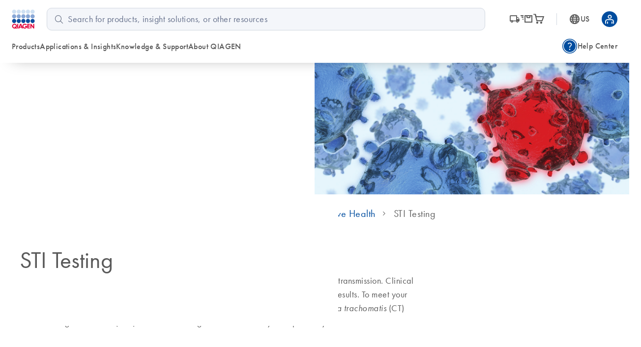

--- FILE ---
content_type: text/html; charset=utf-8
request_url: https://www.qiagen.com/us/product-categories/diagnostics-and-clinical-research/sexual-reproductive-health/sti-testing
body_size: 91170
content:
<!DOCTYPE html><html lang="en" data-critters-container=""><head>
    <meta charset="utf-8">
    <title>STI Test Kits | Clinical STI Detection| QIAGEN</title>
    <base href="/us/">
    <link rel="shortcut icon" href="/atlas-fronts/favicon.ico" type="image/x-icon">
    <link rel="icon" href="/atlas-fronts/favicon.ico" type="image/x-icon">
    <link rel="icon" type="image/png" sizes="32x32" href="/atlas-fronts/favicon/favicon-32x32.png">
    <link rel="icon" type="image/png" sizes="16x16" href="/atlas-fronts/favicon/favicon-16x16.png">
    <link rel="manifest" href="/atlas-fronts/favicon/site.webmanifest">
    <link rel="apple-touch-icon" href="/atlas-fronts/favicon/apple-touch-icon.png">
    <meta name="apple-mobile-web-app-title" content="Qiagen.com">
    <meta name="application-name" content="Qiagen.com">
    <meta name="msapplication-TileColor" content="#ffffff">
    <meta name="msapplication-config" content="/atlas-fronts/favicon/browserconfig.xml">
    <meta name="theme-color" content="#ffffff">
    <meta name="viewport" content="width=device-width, initial-scale=1">
    <style ng-app-id="serverApp">.sc-header__quick-order-box[_ngcontent-serverApp-c2636963296], .sc-header__myqiagen-box[_ngcontent-serverApp-c2636963296], .sc-header__myqiagen-login-box[_ngcontent-serverApp-c2636963296], .sc-header__flyout-box[_ngcontent-serverApp-c2636963296]{width:100%}@media (min-width: 1284px){.sc-header__quick-order-box[_ngcontent-serverApp-c2636963296], .sc-header__myqiagen-box[_ngcontent-serverApp-c2636963296], .sc-header__myqiagen-login-box[_ngcontent-serverApp-c2636963296], .sc-header__flyout-box[_ngcontent-serverApp-c2636963296]{width:1284px}}  .cdk-overlay-backdrop.hidden-on-desktop{background:#00000040}@media (min-width: 1080px){  .cdk-overlay-backdrop.hidden-on-desktop{background:initial}}  mat-dialog-container .mdc-dialog__surface{box-shadow:0 0 24px #0009}.header__navbar-container[_ngcontent-serverApp-c2636963296], .header__placeholder[_ngcontent-serverApp-c2636963296]{display:block;height:80px}@media (min-width: 1080px){.header__navbar-container[_ngcontent-serverApp-c2636963296], .header__placeholder[_ngcontent-serverApp-c2636963296]{height:128px}}.header__navbar-container[_ngcontent-serverApp-c2636963296]{position:relative}.header__navbar-container--sticky[_ngcontent-serverApp-c2636963296]{position:fixed;top:0}@media print{.header__navbar-container--sticky[_ngcontent-serverApp-c2636963296]{position:absolute}}.header__navbar-container--sticky[_ngcontent-serverApp-c2636963296] + .header__placeholder[_ngcontent-serverApp-c2636963296]{display:block;pointer-events:none}.header__placeholder[_ngcontent-serverApp-c2636963296]{display:none}.header__flyout-container[_ngcontent-serverApp-c2636963296]{position:absolute;z-index:750}.sc-header[_ngcontent-serverApp-c2636963296]{z-index:800;width:100%;left:0;background-color:#fff}.sc-header.override[_ngcontent-serverApp-c2636963296]   .navbar[_ngcontent-serverApp-c2636963296]{box-shadow:none}.sc-header[_ngcontent-serverApp-c2636963296]   .navbar[_ngcontent-serverApp-c2636963296]{position:relative;z-index:200;min-width:100%;height:100%;min-height:0;margin-bottom:0;background-color:#fff;border:none;border-radius:0;box-shadow:0 1rem 2rem -1.625rem #0006}.sc-header[_ngcontent-serverApp-c2636963296]   .wrapper[_ngcontent-serverApp-c2636963296]{display:grid;grid-template-areas:"logo search-button grey-spacer cart myqiagen hamburger";grid-template-columns:repeat(2,minmax(min-content,1fr)) 1px repeat(3,minmax(min-content,1fr));align-items:center;justify-content:center;height:100%;padding:16px 24px;-moz-column-gap:16px;column-gap:16px}@media (min-width: 600px){.sc-header[_ngcontent-serverApp-c2636963296]   .wrapper[_ngcontent-serverApp-c2636963296]{grid-template-areas:"logo search-button cart country-language .  grey-spacer myqiagen hamburger";grid-template-columns:1fr repeat(3,56px) 8px 1px repeat(2,48px);justify-content:space-between}.sc-header[_ngcontent-serverApp-c2636963296]   .wrapper[_ngcontent-serverApp-c2636963296]   .navbar-country-language-selector[_ngcontent-serverApp-c2636963296]{display:flex;justify-content:center}.sc-header[_ngcontent-serverApp-c2636963296]   .wrapper[_ngcontent-serverApp-c2636963296]   .navbar-logo[_ngcontent-serverApp-c2636963296]{justify-self:start}}@media (min-width: 1080px){.sc-header[_ngcontent-serverApp-c2636963296]   .wrapper[_ngcontent-serverApp-c2636963296]{grid-template-areas:"logo search order-nav grey-spacer country-language myqiagen" "main-nav main-nav side-nav side-nav side-nav side-nav";grid-template-columns:auto 4fr auto 1px auto auto;-moz-column-gap:24px;column-gap:24px;row-gap:16px}.sc-header[_ngcontent-serverApp-c2636963296]   .wrapper[_ngcontent-serverApp-c2636963296]   .navbar-order-nav[_ngcontent-serverApp-c2636963296], .sc-header[_ngcontent-serverApp-c2636963296]   .wrapper[_ngcontent-serverApp-c2636963296]   .navbar-search[_ngcontent-serverApp-c2636963296], .sc-header[_ngcontent-serverApp-c2636963296]   .wrapper[_ngcontent-serverApp-c2636963296]   .navbar-main-navigation[_ngcontent-serverApp-c2636963296], .sc-header[_ngcontent-serverApp-c2636963296]   .wrapper[_ngcontent-serverApp-c2636963296]   .navbar-side-navigation[_ngcontent-serverApp-c2636963296]{display:flex}.sc-header[_ngcontent-serverApp-c2636963296]   .wrapper[_ngcontent-serverApp-c2636963296]   .navbar-side-navigation[_ngcontent-serverApp-c2636963296]{justify-self:flex-end}.sc-header[_ngcontent-serverApp-c2636963296]   .wrapper[_ngcontent-serverApp-c2636963296]   .navbar-order-nav[_ngcontent-serverApp-c2636963296], .sc-header[_ngcontent-serverApp-c2636963296]   .wrapper[_ngcontent-serverApp-c2636963296]   .navbar-search[_ngcontent-serverApp-c2636963296]{justify-content:center}.sc-header[_ngcontent-serverApp-c2636963296]   .wrapper[_ngcontent-serverApp-c2636963296]   .navbar-cart[_ngcontent-serverApp-c2636963296], .sc-header[_ngcontent-serverApp-c2636963296]   .wrapper[_ngcontent-serverApp-c2636963296]   .navbar-search-button[_ngcontent-serverApp-c2636963296], .sc-header[_ngcontent-serverApp-c2636963296]   .wrapper[_ngcontent-serverApp-c2636963296]   .navbar-hamburger-button[_ngcontent-serverApp-c2636963296]{display:none}.sc-header[_ngcontent-serverApp-c2636963296]   .wrapper[_ngcontent-serverApp-c2636963296]   .navbar-order-nav[_ngcontent-serverApp-c2636963296]{margin-left:24px}}.sc-header[_ngcontent-serverApp-c2636963296]   .wrapper[_ngcontent-serverApp-c2636963296]     wca-hamburger-button, .sc-header[_ngcontent-serverApp-c2636963296]   .wrapper[_ngcontent-serverApp-c2636963296]     wca-header-cart, .sc-header[_ngcontent-serverApp-c2636963296]   .wrapper[_ngcontent-serverApp-c2636963296]     wca-myqiagen-button .top-navbar, .sc-header[_ngcontent-serverApp-c2636963296]   .wrapper[_ngcontent-serverApp-c2636963296]     .logo, .sc-header[_ngcontent-serverApp-c2636963296]   .wrapper[_ngcontent-serverApp-c2636963296]     .navbar-search-button{display:flex;justify-content:center}.sc-header[_ngcontent-serverApp-c2636963296]   .navbar-logo[_ngcontent-serverApp-c2636963296]{grid-area:logo}.sc-header[_ngcontent-serverApp-c2636963296]   .navbar-search-button[_ngcontent-serverApp-c2636963296]{grid-area:search-button;cursor:pointer}.sc-header[_ngcontent-serverApp-c2636963296]   .navbar-search-button[_ngcontent-serverApp-c2636963296]   .icon-search-s[_ngcontent-serverApp-c2636963296], .sc-header[_ngcontent-serverApp-c2636963296]   .navbar-search-button[_ngcontent-serverApp-c2636963296]   .icon-close-s[_ngcontent-serverApp-c2636963296]{display:inline-block;width:20px;font-size:24px}.sc-header[_ngcontent-serverApp-c2636963296]   .navbar-search-button[_ngcontent-serverApp-c2636963296]   .icon-search-s[_ngcontent-serverApp-c2636963296]{height:24px;line-height:24px;display:flex}.sc-header[_ngcontent-serverApp-c2636963296]   .navbar-search-button[_ngcontent-serverApp-c2636963296]   .icon-close-s[_ngcontent-serverApp-c2636963296]{display:none;height:24px;position:relative;top:2px}.sc-header[_ngcontent-serverApp-c2636963296]   .navbar-search-button[data-sc-flyout-toggle-active=true][_ngcontent-serverApp-c2636963296]   .icon-search-s[_ngcontent-serverApp-c2636963296]{display:none}.sc-header[_ngcontent-serverApp-c2636963296]   .navbar-search-button[data-sc-flyout-toggle-active=true][_ngcontent-serverApp-c2636963296]   .icon-close-s[_ngcontent-serverApp-c2636963296]{display:inline-block}.sc-header[_ngcontent-serverApp-c2636963296]   .navbar-grey-spacer[_ngcontent-serverApp-c2636963296]{grid-area:grey-spacer;width:1px;height:24px;background-color:#d0d6df}.sc-header[_ngcontent-serverApp-c2636963296]   .navbar-cart[_ngcontent-serverApp-c2636963296]{grid-area:cart}.sc-header[_ngcontent-serverApp-c2636963296]   .navbar-myqiagen-button[_ngcontent-serverApp-c2636963296]{grid-area:myqiagen}.sc-header[_ngcontent-serverApp-c2636963296]   .navbar-hamburger-button[_ngcontent-serverApp-c2636963296]{grid-area:hamburger}.sc-header[_ngcontent-serverApp-c2636963296]   .navbar-country-language-selector[_ngcontent-serverApp-c2636963296]{grid-area:country-language;display:none}.sc-header[_ngcontent-serverApp-c2636963296]   .navbar-search[_ngcontent-serverApp-c2636963296]{grid-area:search;display:none}.sc-header[_ngcontent-serverApp-c2636963296]   .navbar-order-nav[_ngcontent-serverApp-c2636963296]{grid-area:order-nav;display:none}.sc-header[_ngcontent-serverApp-c2636963296]   .navbar-main-navigation[_ngcontent-serverApp-c2636963296]{grid-area:main-nav;display:none}.sc-header[_ngcontent-serverApp-c2636963296]   .navbar-side-navigation[_ngcontent-serverApp-c2636963296]{grid-area:side-nav;display:none}.sc-header[_ngcontent-serverApp-c2636963296]   .logo[_ngcontent-serverApp-c2636963296]{position:relative;z-index:100;display:block;background-color:#fff}.sc-header[_ngcontent-serverApp-c2636963296]   .logo[_ngcontent-serverApp-c2636963296]   img[_ngcontent-serverApp-c2636963296]{display:block;width:47.2px;height:40px}.sc-header__search[data-sc-flyout-visible=false][_ngcontent-serverApp-c2636963296]{display:none}.sc-header__search-container[_ngcontent-serverApp-c2636963296]{padding:16px;background:#f9f9f9;box-shadow:0 .5rem 1rem -.625rem #0006;pointer-events:all;position:relative;z-index:1}.sc-header__search-box[_ngcontent-serverApp-c2636963296]{padding-left:0}@media (min-width: 1080px){.sc-header__search-box[_ngcontent-serverApp-c2636963296]   wca-search[_ngcontent-serverApp-c2636963296]{display:block;padding-left:24px}}.sc-header__quick-order[_ngcontent-serverApp-c2636963296], .sc-header__myqiagen[_ngcontent-serverApp-c2636963296], .sc-header__myqiagen-login[_ngcontent-serverApp-c2636963296], .sc-header__flyout[_ngcontent-serverApp-c2636963296]{position:absolute;z-index:100;display:none;width:100%;padding-bottom:5px;overflow:hidden}.sc-header__quick-order[data-sc-flyout-visible=true][_ngcontent-serverApp-c2636963296], .sc-header__myqiagen[data-sc-flyout-visible=true][_ngcontent-serverApp-c2636963296], .sc-header__myqiagen-login[data-sc-flyout-visible=true][_ngcontent-serverApp-c2636963296], .sc-header__flyout[data-sc-flyout-visible=true][_ngcontent-serverApp-c2636963296]{display:block}.sc-header__quick-order-container[_ngcontent-serverApp-c2636963296], .sc-header__myqiagen-container[_ngcontent-serverApp-c2636963296], .sc-header__myqiagen-login-container[_ngcontent-serverApp-c2636963296], .sc-header__flyout-container[_ngcontent-serverApp-c2636963296]{padding-top:48px;background:#fff;box-shadow:0 1rem 2rem -1.625rem #0006}.sc-header__quick-order-box[_ngcontent-serverApp-c2636963296], .sc-header__myqiagen-box[_ngcontent-serverApp-c2636963296], .sc-header__myqiagen-login-box[_ngcontent-serverApp-c2636963296], .sc-header__flyout-box[_ngcontent-serverApp-c2636963296]{margin:0 auto;padding:0 16px}@media (min-width: 1080px){.sc-header__quick-order-box[_ngcontent-serverApp-c2636963296], .sc-header__myqiagen-box[_ngcontent-serverApp-c2636963296], .sc-header__myqiagen-login-box[_ngcontent-serverApp-c2636963296], .sc-header__flyout-box[_ngcontent-serverApp-c2636963296]{padding:0 24px}}.sc-header__nav-background-cover[_ngcontent-serverApp-c2636963296]{position:fixed;top:0;left:0;z-index:700;display:none;width:100%;background-color:#000;opacity:0;transition:opacity .2s ease-in-out}@media (min-width: 1080px){.sc-header__nav-background-cover--visible[_ngcontent-serverApp-c2636963296]{display:block;height:100vh;opacity:.7}}[_nghost-serverApp-c2636963296]     .sc-search{--search-bottom-padding: 0;margin-right:16px}.sc-flyout-mobile[_ngcontent-serverApp-c2636963296]{position:fixed;top:80px;left:0;bottom:0;display:flex;flex-direction:column;width:100vw;height:calc(100vh - 80px);padding-bottom:40px;overflow-x:hidden;overflow-y:scroll;background:#fff;transform:translate3d(-100vw,0,0);-webkit-overflow-scrolling:touch}.sc-flyout-mobile--visible[_ngcontent-serverApp-c2636963296]{transform:translateZ(0);transition:transform .2s}@media (min-width: 1080px){.sc-flyout-mobile[_ngcontent-serverApp-c2636963296]{display:none}}</style><style ng-app-id="serverApp">[_nghost-serverApp-c3660494827]{width:100%;font-family:Futura W01,Arial,Helvetica,sans-serif;font-size:16px;color:#595959}[_nghost-serverApp-c3660494827]   b[_ngcontent-serverApp-c3660494827], [_nghost-serverApp-c3660494827]   strong[_ngcontent-serverApp-c3660494827]{font-weight:700}[_nghost-serverApp-c3660494827]   i[_ngcontent-serverApp-c3660494827], [_nghost-serverApp-c3660494827]   em[_ngcontent-serverApp-c3660494827]{font-style:italic}[_nghost-serverApp-c3660494827]   ul[_ngcontent-serverApp-c3660494827]{list-style:none;padding-inline-start:0}.sc-search[_ngcontent-serverApp-c3660494827]{position:relative;padding-bottom:var(--search-bottom-padding, 96px)}@media (max-width: 599px){.sc-search[_ngcontent-serverApp-c3660494827]{min-height:var(--search-min-height-sm, 80px);padding:0 0 var(--search-bottom-padding, 0) 0}}.sc-search--visible[_ngcontent-serverApp-c3660494827]{display:block}.sc-search__flyout[_ngcontent-serverApp-c3660494827]{display:none;overflow:hidden;width:auto;padding-top:48px;margin-left:-24px;margin-right:-24px}@media (max-width: 599px){.sc-search__flyout[_ngcontent-serverApp-c3660494827]{position:relative;height:calc(100vh - 72px);padding-top:26px;margin-left:0;margin-right:0;overflow-y:auto;-webkit-overflow-scrolling:touch}}.sc-search__flyout--visible[_ngcontent-serverApp-c3660494827]{display:block;position:absolute;background-color:#fff;box-shadow:0 5px 15px #0000004d;left:0;right:0;top:0;z-index:100;padding-top:76px;padding-bottom:16px;margin-left:0;margin-right:-16px;border-radius:10px}@media (min-width: 1080px){.sc-search__flyout--visible[_ngcontent-serverApp-c3660494827]{display:flex}}.sc-search__column[_ngcontent-serverApp-c3660494827]{overflow:hidden;padding-left:24px;padding-right:24px}@media (max-width: 599px){.sc-search__column[_ngcontent-serverApp-c3660494827]{padding-left:40px;padding-right:40px}}@media (max-width: 359px){.sc-search__column[_ngcontent-serverApp-c3660494827]{padding-left:16px;padding-right:16px}}.sc-search__column--suggestions[_ngcontent-serverApp-c3660494827]{width:25%;flex-shrink:1;flex-grow:1}@media (max-width: 599px){.sc-search__column--suggestions[_ngcontent-serverApp-c3660494827]{width:100%;border-right:none}}.sc-search__column--results[_ngcontent-serverApp-c3660494827]{width:75%;flex-shrink:3;flex-grow:3;border-left:1px solid #BCBCBB}@media (max-width: 599px){.sc-search__column--results[_ngcontent-serverApp-c3660494827]{display:none}}.sc-search__column--results[_ngcontent-serverApp-c3660494827] > *[_ngcontent-serverApp-c3660494827]{display:none}.sc-search__column--has-items[_ngcontent-serverApp-c3660494827] > *[_ngcontent-serverApp-c3660494827]{display:block}.sc-search__column--has-items[_ngcontent-serverApp-c3660494827]   .sc-search__no-items-message[_ngcontent-serverApp-c3660494827]{display:none}.sc-search__title-light-wrapper[_ngcontent-serverApp-c3660494827]{font:400 12px/20px Futura W01,Arial,Helvetica,sans-serif;letter-spacing:.4px;display:flex;align-items:baseline;justify-content:space-between}.sc-search__title-light[_ngcontent-serverApp-c3660494827], .sc-search__clear[_ngcontent-serverApp-c3660494827]{font:400 12px/20px Futura W01,Arial,Helvetica,sans-serif;letter-spacing:.4px;color:#606060;margin-bottom:8px;flex-shrink:1}@media (min-width: 1080px){.sc-search__clear[_ngcontent-serverApp-c3660494827]{display:none}}.sc-search__title-normal[_ngcontent-serverApp-c3660494827]{font-size:16px;font-weight:400;line-height:24px;font-family:Futura W01,Arial,Helvetica,sans-serif;letter-spacing:.4px;font-weight:500;color:#595959;margin-bottom:8px}.sc-search__item[_ngcontent-serverApp-c3660494827]{margin-bottom:8px}.sc-search__item--selected[_ngcontent-serverApp-c3660494827]   .sc-search__link[_ngcontent-serverApp-c3660494827]{color:#1043aa}.sc-search__item--selected[_ngcontent-serverApp-c3660494827]   .sc-search__link[_ngcontent-serverApp-c3660494827]:after{color:#1043aa}.sc-search__link[_ngcontent-serverApp-c3660494827]{font-family:Futura W01,Arial,Helvetica,sans-serif;-moz-osx-font-smoothing:grayscale;-webkit-font-smoothing:antialiased;font-size:16px;line-height:24px;font-weight:400;letter-spacing:.25px;text-decoration:inherit;text-transform:inherit;color:#595959;display:block;text-decoration:none;overflow:hidden;text-overflow:ellipsis;white-space:nowrap}@media only screen and (min-width: 1080px){.sc-search__link[_ngcontent-serverApp-c3660494827]{font-family:Futura W01,Arial,Helvetica,sans-serif;-moz-osx-font-smoothing:grayscale;-webkit-font-smoothing:antialiased;font-size:18px;line-height:28px;font-weight:400;letter-spacing:.5px;text-decoration:inherit;text-transform:inherit}}.sc-search__link--suggestion[_ngcontent-serverApp-c3660494827]{font-size:16px;font-weight:400;line-height:24px;font-family:Futura W01,Arial,Helvetica,sans-serif;letter-spacing:.4px;font-weight:500;position:relative;padding-right:24px}@media (max-width: 599px){.sc-search__link--suggestion[_ngcontent-serverApp-c3660494827]{padding-right:0}}.sc-search__link[_ngcontent-serverApp-c3660494827]:hover{color:#1043aa}.sc-search__link--result[_ngcontent-serverApp-c3660494827]{font-size:16px;font-weight:400;line-height:24px;font-family:Futura W01,Arial,Helvetica,sans-serif;letter-spacing:.25px;color:#595959}.sc-search__link--result[_ngcontent-serverApp-c3660494827]:hover{color:#1043aa}.sc-search__link[_ngcontent-serverApp-c3660494827]   sup[_ngcontent-serverApp-c3660494827], .sc-search__link[_ngcontent-serverApp-c3660494827]   sub[_ngcontent-serverApp-c3660494827]{vertical-align:baseline;position:relative;top:-5px;font-size:9px}.sc-search__link[_ngcontent-serverApp-c3660494827]   sub[_ngcontent-serverApp-c3660494827]{top:5px}.sc-search__no-items-message[_ngcontent-serverApp-c3660494827]{padding:6px 0;font: 18px Futura W01,Arial,Helvetica,sans-serif;color:#595959}.sc-search__fields-wrapper[_ngcontent-serverApp-c3660494827]{border:1px solid #606060;padding-left:16px;padding-right:16px;margin-left:0;margin-right:-16px;border-radius:10px;background-color:#fff}.sc-search__fields-wrapper--suggestions[_ngcontent-serverApp-c3660494827]   .sc-search__field[_ngcontent-serverApp-c3660494827]{box-shadow:0 1px #bcbcbb}.sc-search__field[_ngcontent-serverApp-c3660494827]{font-size:16px;font-weight:400;line-height:24px;font-family:Futura W01,Arial,Helvetica,sans-serif;letter-spacing:.25px;position:relative;z-index:200;width:100%;padding:8px 40px 8px 0;border:none;border-radius:0;outline:none;text-overflow:ellipsis}@media (min-width: 1080px){.sc-search__field[_ngcontent-serverApp-c3660494827]{font-size:18px;font-weight:400;line-height:28px;font-family:Futura W01,Arial,Helvetica,sans-serif;letter-spacing:.5px}}@media (max-width: 599px){.sc-search__field[_ngcontent-serverApp-c3660494827]{font-size:16px;font-weight:400;line-height:24px;font-family:Futura W01,Arial,Helvetica,sans-serif;letter-spacing:.25px;width:100%;padding:8px 40px 8px 0;height:38px;border:none;border-radius:0;outline:none;text-overflow:ellipsis}}.sc-search__field[_ngcontent-serverApp-c3660494827]::-ms-clear{display:none}.sc-search__clear-icon[_ngcontent-serverApp-c3660494827]{position:absolute;top:3px;right:0;width:34px;height:34px;cursor:pointer;z-index:200}@media (min-width: 1080px){.sc-search__clear-icon[_ngcontent-serverApp-c3660494827]{top:6px}}.sc-search__clear-icon[_ngcontent-serverApp-c3660494827]:before{-moz-osx-font-smoothing:grayscale;-webkit-font-smoothing:antialiased;font-family:glyphicons!important;font-style:normal;font-variant:normal;font-weight:400;line-height:1;speak:none;text-transform:none;content:"\e9a8";display:block;position:absolute;top:0;right:44px;color:#595959;font-size:14px;line-height:34px;text-align:center}.sc-search__submit[_ngcontent-serverApp-c3660494827]{position:absolute;top:3px;right:0;width:34px;height:34px;cursor:pointer;z-index:200}@media (min-width: 1080px){.sc-search__submit[_ngcontent-serverApp-c3660494827]{top:6px}}.sc-search__submit[_ngcontent-serverApp-c3660494827]:before{-moz-osx-font-smoothing:grayscale;-webkit-font-smoothing:antialiased;font-family:glyphicons!important;font-style:normal;font-variant:normal;font-weight:400;line-height:1;speak:none;text-transform:none;content:"\e973";display:block;color:#004d9f;font-size:18px;line-height:34px;text-align:center}.sc-search__gg-results-text[_ngcontent-serverApp-c3660494827]{font-family:Futura W01,Arial,Helvetica,sans-serif;margin-top:8px;clear:both;display:block}.sc-search__gg-results-link[_ngcontent-serverApp-c3660494827]{color:#1043aa;text-decoration:none}.sc-search--on-page[_ngcontent-serverApp-c3660494827]{min-height:0;padding:0 0 32px}@media (min-width: 600px){.sc-search--on-page[_ngcontent-serverApp-c3660494827]{padding:0 0 48px}}.sc-search--on-page[_ngcontent-serverApp-c3660494827]   .sc-search__flyout[_ngcontent-serverApp-c3660494827]{position:absolute;background-color:#fff;box-shadow:0 5px 15px #0000004d;left:0;right:0;top:0;z-index:100;padding-top:76px;padding-bottom:16px;margin-left:0;margin-right:-16px;border-radius:10px}@media (max-width: 599px){.sc-search--on-page[_ngcontent-serverApp-c3660494827]   .sc-search__flyout[_ngcontent-serverApp-c3660494827]{height:auto;margin-left:-16px;padding-bottom:8px}}.sc-search--on-page[_ngcontent-serverApp-c3660494827]   .sc-search__column[_ngcontent-serverApp-c3660494827]{padding-left:16px;padding-right:16px}@media (max-width: 599px){.sc-search--on-page[_ngcontent-serverApp-c3660494827]   .sc-search__column[_ngcontent-serverApp-c3660494827]{padding-left:16px;padding-right:16px}}@media (max-width: 359px){.sc-search--on-page[_ngcontent-serverApp-c3660494827]   .sc-search__column[_ngcontent-serverApp-c3660494827]{padding-left:8px;padding-right:8px}}@media (max-width: 599px){.sc-search--on-page[_ngcontent-serverApp-c3660494827]   .sc-search__fields-wrapper[_ngcontent-serverApp-c3660494827]{background-color:#fff;box-shadow:none;margin-left:-16px;margin-right:-16px;padding-left:16px;padding-right:16px}}@media (max-width: 599px){.sc-search--on-page[_ngcontent-serverApp-c3660494827]   .sc-search__field[_ngcontent-serverApp-c3660494827]{width:100%;padding:8px 40px 8px 0;height:auto;border:none;border-radius:0;outline:none;text-overflow:ellipsis}}.sc-search--on-page[_ngcontent-serverApp-c3660494827]   .sc-search__field[_ngcontent-serverApp-c3660494827]::-ms-clear{display:none}.sc-search-grey-background[_ngcontent-serverApp-c3660494827]   .sc-search__field[_ngcontent-serverApp-c3660494827]{padding:8px 0 8px 26px}@media (max-width: 599px){.sc-search-grey-background[_ngcontent-serverApp-c3660494827]   .sc-search__field[_ngcontent-serverApp-c3660494827]{padding:8px 0 8px 22px}}.sc-search-grey-background[_ngcontent-serverApp-c3660494827]   .sc-search__clear-icon[_ngcontent-serverApp-c3660494827]{display:none}.sc-search-grey-background[_ngcontent-serverApp-c3660494827]   .sc-search__submit[_ngcontent-serverApp-c3660494827]{left:8px;cursor:default}.sc-search-grey-background[_ngcontent-serverApp-c3660494827]   .sc-search__submit[_ngcontent-serverApp-c3660494827]:before{color:#677084}.sc-search-grey-background[_ngcontent-serverApp-c3660494827]   .sc-search__fields-wrapper[_ngcontent-serverApp-c3660494827]:not(.sc-search__fields-wrapper--suggestions){border-color:#d0d6df;background-color:#f4f6fa}.sc-search-grey-background[_ngcontent-serverApp-c3660494827]   .sc-search__fields-wrapper[_ngcontent-serverApp-c3660494827]:not(.sc-search__fields-wrapper--suggestions)   input[_ngcontent-serverApp-c3660494827]{background-color:#f4f6fa}.sc-search-grey-background[_ngcontent-serverApp-c3660494827]   .sc-search__fields-wrapper[_ngcontent-serverApp-c3660494827]:not(.sc-search__fields-wrapper--suggestions)   input[_ngcontent-serverApp-c3660494827]::placeholder{color:#65708b}</style><style ng-app-id="serverApp">i[_ngcontent-serverApp-c2336244847]{position:relative;font-size:24px;color:#595959}a[_ngcontent-serverApp-c2336244847]{display:flex;align-items:center;color:#595959;text-decoration:none}a[_ngcontent-serverApp-c2336244847]:hover, a[_ngcontent-serverApp-c2336244847]:hover   i[_ngcontent-serverApp-c2336244847], a[data-sc-flyout-toggle-active=true][_ngcontent-serverApp-c2336244847], a[data-sc-flyout-toggle-active=true][_ngcontent-serverApp-c2336244847]   i[_ngcontent-serverApp-c2336244847]{color:#1043aa}a[data-sc-flyout-toggle-active=true][_ngcontent-serverApp-c2336244847]   span[_ngcontent-serverApp-c2336244847]{text-decoration:underline}.top-navbar__cart-count[_ngcontent-serverApp-c2336244847]{display:none;width:16px;height:16px;background-color:#9e002a;position:absolute;right:-12px;top:-10px;z-index:100;border-radius:8px;font-size:10px;color:#fff;line-height:16px;text-align:center}.top-navbar__cart-count--show[_ngcontent-serverApp-c2336244847]{display:inline}</style><style ng-app-id="serverApp">.base[_ngcontent-serverApp-c168817223], .stop_circle[_ngcontent-serverApp-c168817223], .thumb_up[_ngcontent-serverApp-c168817223], .thumb_down[_ngcontent-serverApp-c168817223], .shopping_bag_speed[_ngcontent-serverApp-c168817223], .mode_comment[_ngcontent-serverApp-c168817223], .keyboard_arrow_right[_ngcontent-serverApp-c168817223], .inventory[_ngcontent-serverApp-c168817223], .info[_ngcontent-serverApp-c168817223], .hamburger-menu[_ngcontent-serverApp-c168817223], .flowsheet[_ngcontent-serverApp-c168817223], .docs[_ngcontent-serverApp-c168817223], .delivery_truck_speed[_ngcontent-serverApp-c168817223], .delete[_ngcontent-serverApp-c168817223], .contact_support[_ngcontent-serverApp-c168817223], .close-dialog[_ngcontent-serverApp-c168817223], .close[_ngcontent-serverApp-c168817223], .arrow_upward_alt[_ngcontent-serverApp-c168817223], .arrow_split[_ngcontent-serverApp-c168817223], .arrow_right_alt[_ngcontent-serverApp-c168817223]{display:block;content:"";background-size:contain;background-repeat:no-repeat;background-position:50% 50%}.arrow_right_alt[_ngcontent-serverApp-c168817223]{background-image:url('data:image/svg+xml,<svg width="10" height="8" viewBox="0 0 10 8" fill="none" xmlns="http://www.w3.org/2000/svg"><path d="M6.23083 7.76917L5.52817 7.04617L8.07433 4.5H0V3.5H8.07433L5.52817 0.953835L6.23083 0.230835L10 4L6.23083 7.76917Z" fill="%23004D9F"/></svg>')}.arrow_split[_ngcontent-serverApp-c168817223]{background-image:url('data:image/svg+xml,<svg width="24" height="24" viewBox="0 0 24 24" fill="none" xmlns="http://www.w3.org/2000/svg"><g id="UI Actions/arrow_split"><mask id="mask0_430_462" style="mask-type:alpha" maskUnits="userSpaceOnUse" x="0" y="0" width="24" height="24"><rect id="Bounding box" width="24" height="24" fill="%23D9D9D9"/></mask><g mask="url(%23mask0_430_462)"><path id="arrow_split" d="M4.5 12.75V11.25H11.6963L16.9462 6H14V4.5H19.5V10H18V7.05375L12.3038 12.75H4.5ZM14 19.5V18H16.9462L13.4193 14.5037L14.5038 13.4192L18 16.9462V14H19.5V19.5H14Z" fill="%23677084"/></g></g></svg>')}.arrow_upward_alt[_ngcontent-serverApp-c168817223]{background-image:url('data:image/svg+xml,<svg width="20" height="20" viewBox="0 0 20 20" fill="none" xmlns="http://www.w3.org/2000/svg"><g id="UI Actions/arrow_upward_alt"><mask id="mask0_463_585" style="mask-type:alpha" maskUnits="userSpaceOnUse" x="0" y="0" width="20" height="20"><rect id="Bounding box" width="20" height="20" fill="%23D9D9D9"/></mask><g mask="url(%23mask0_463_585)"><path id="arrow_upward_alt" d="M9.375 14.7115V6.75646L6.16667 9.96479L5.28854 9.08646L10 4.375L14.7115 9.08646L13.8333 9.96479L10.625 6.75646V14.7115H9.375Z" fill="white"/></g></g></svg>')}.close[_ngcontent-serverApp-c168817223]{background-image:url('data:image/svg+xml,<svg width="16" height="16" viewBox="0 0 16 16" fill="none" xmlns="http://www.w3.org/2000/svg"><mask id="mask0_1018_1243" style="mask-type:alpha" maskUnits="userSpaceOnUse" x="0" y="0" width="16" height="16"><rect width="16" height="16" fill="%23D9D9D9"/></mask><g mask="url(%23mask0_1018_1243)"><path d="M4.26671 12.4359L3.56421 11.7334L7.29754 8.00004L3.56421 4.26671L4.26671 3.56421L8.00004 7.29754L11.7334 3.56421L12.4359 4.26671L8.70254 8.00004L12.4359 11.7334L11.7334 12.4359L8.00004 8.70254L4.26671 12.4359Z" fill="%23004D9F"/></g></svg>')}.close-dialog[_ngcontent-serverApp-c168817223]{background-image:url('data:image/svg+xml,<svg width="16" height="16" viewBox="0 0 16 16" fill="none" xmlns="http://www.w3.org/2000/svg"><mask id="mask0_1018_1243" style="mask-type:alpha" maskUnits="userSpaceOnUse" x="0" y="0" width="16" height="16"><rect width="16" height="16" fill="%23D9D9D9"/></mask><g mask="url(%23mask0_1018_1243)"><path d="M4.26671 12.4359L3.56421 11.7334L7.29754 8.00004L3.56421 4.26671L4.26671 3.56421L8.00004 7.29754L11.7334 3.56421L12.4359 4.26671L8.70254 8.00004L12.4359 11.7334L11.7334 12.4359L8.00004 8.70254L4.26671 12.4359Z" fill="%23677084"/></g></svg>')}.contact_support[_ngcontent-serverApp-c168817223]{background-image:url('data:image/svg+xml,<svg width="24" height="24" viewBox="0 0 24 24" fill="none" xmlns="http://www.w3.org/2000/svg"><mask id="mask0_1908_247" style="mask-type:alpha" maskUnits="userSpaceOnUse" x="0" y="0" width="24" height="24"><rect width="24" height="24" fill="%23D9D9D9"/></mask><g mask="url(%23mask0_1908_247)"><path d="M12.5 21.1345L12.3463 18.5H11.5C9.27433 18.5 7.38458 17.7231 5.83075 16.1693C4.27692 14.6154 3.5 12.7257 3.5 10.5C3.5 8.27433 4.27692 6.38458 5.83075 4.83075C7.38458 3.27692 9.27433 2.5 11.5 2.5C12.6128 2.5 13.6529 2.708 14.6202 3.124C15.5876 3.54 16.4347 4.1115 17.1615 4.8385C17.8885 5.56533 18.46 6.41242 18.876 7.37975C19.292 8.34708 19.5 9.38717 19.5 10.5C19.5 11.6347 19.3231 12.7241 18.9693 13.7683C18.6154 14.8124 18.1292 15.7893 17.5105 16.699C16.892 17.6087 16.1545 18.4394 15.298 19.1913C14.4417 19.9433 13.509 20.591 12.5 21.1345ZM14 18.35C15.1833 17.35 16.1458 16.1792 16.8875 14.8375C17.6292 13.4958 18 12.05 18 10.5C18 8.68333 17.3708 7.14583 16.1125 5.8875C14.8542 4.62917 13.3167 4 11.5 4C9.68333 4 8.14583 4.62917 6.8875 5.8875C5.62917 7.14583 5 8.68333 5 10.5C5 12.3167 5.62917 13.8542 6.8875 15.1125C8.14583 16.3708 9.68333 17 11.5 17H14V18.35ZM11.5037 15.773C11.7487 15.773 11.9568 15.6874 12.128 15.5163C12.299 15.3451 12.3845 15.1371 12.3845 14.8923C12.3845 14.6474 12.299 14.4394 12.128 14.2683C11.9568 14.0971 11.7487 14.0115 11.5037 14.0115C11.2589 14.0115 11.0509 14.0971 10.8798 14.2683C10.7086 14.4394 10.623 14.6474 10.623 14.8923C10.623 15.1371 10.7086 15.3451 10.8798 15.5163C11.0509 15.6874 11.2589 15.773 11.5037 15.773ZM10.923 12.723H12.1152C12.1281 12.268 12.1926 11.9308 12.3088 11.7115C12.4248 11.4923 12.7398 11.1257 13.2538 10.6115C13.5474 10.318 13.7863 10.009 13.9703 9.6845C14.1543 9.36017 14.2462 9.00125 14.2462 8.60775C14.2462 7.82175 13.9779 7.2195 13.4413 6.801C12.9048 6.38233 12.2641 6.173 11.5192 6.173C10.8436 6.173 10.2734 6.35958 9.80875 6.73275C9.34392 7.10575 9.0115 7.55508 8.8115 8.08075L9.923 8.51525C10.032 8.22558 10.2096 7.95125 10.4558 7.69225C10.7019 7.43325 11.0564 7.30375 11.5192 7.30375C12.0269 7.30375 12.4045 7.44317 12.652 7.722C12.8993 8.001 13.023 8.3065 13.023 8.6385C13.023 8.9475 12.9381 9.21608 12.7683 9.44425C12.5984 9.67242 12.3872 9.91283 12.1348 10.1655C11.6026 10.627 11.2676 11.0147 11.1298 11.3287C10.9919 11.6429 10.923 12.1077 10.923 12.723Z" fill="%23677084"/></g></svg>')}.delete[_ngcontent-serverApp-c168817223]{background-image:url('data:image/svg+xml,<svg width="20" height="20" viewBox="0 0 20 20" fill="none" xmlns="http://www.w3.org/2000/svg"><g id="UI Actions/delete"><mask id="mask0_64_1886" style="mask-type:alpha" maskUnits="userSpaceOnUse" x="0" y="0" width="20" height="20"><rect id="Bounding box" width="20" height="20" fill="%23D9D9D9"/></mask><g mask="url(%23mask0_64_1886)"><path id="delete" d="M6.08979 17.0834C5.67424 17.0834 5.31924 16.9362 5.02479 16.6419C4.73049 16.3475 4.58333 15.9925 4.58333 15.5769V5.00002H3.75V3.75002H7.5V3.01294H12.5V3.75002H16.25V5.00002H15.4167V15.5769C15.4167 15.9979 15.2708 16.3542 14.9792 16.6459C14.6875 16.9375 14.3312 17.0834 13.9102 17.0834H6.08979ZM14.1667 5.00002H5.83333V15.5769C5.83333 15.6518 5.85736 15.7132 5.90542 15.7613C5.95347 15.8093 6.01493 15.8334 6.08979 15.8334H13.9102C13.9744 15.8334 14.0331 15.8066 14.0865 15.7531C14.1399 15.6998 14.1667 15.6411 14.1667 15.5769V5.00002ZM7.83667 14.1667H9.08646V6.66669H7.83667V14.1667ZM10.9135 14.1667H12.1633V6.66669H10.9135V14.1667Z" fill="white"/></g></g></svg>')}.delivery_truck_speed[_ngcontent-serverApp-c168817223]{background-image:url('data:image/svg+xml,<svg width="24" height="24" viewBox="0 0 24 24" fill="none" xmlns="http://www.w3.org/2000/svg"><mask id="mask0_1908_241" style="mask-type:alpha" maskUnits="userSpaceOnUse" x="0" y="0" width="24" height="24"><rect width="24" height="24" fill="%23D9D9D9"/></mask><g mask="url(%23mask0_1908_241)"><path d="M7.25005 19.5C6.48722 19.5 5.83821 19.2323 5.30305 18.697C4.76771 18.1618 4.50005 17.5128 4.50005 16.75H2.1348L2.4693 15.25H5.01555C5.24755 14.8692 5.56005 14.5657 5.95305 14.3395C6.34588 14.1132 6.77821 14 7.25005 14C7.72188 14 8.1543 14.1132 8.5473 14.3395C8.94013 14.5657 9.25263 14.8692 9.4848 15.25H13.8808L16.029 6H5.07905L5.14055 5.7385C5.21488 5.37433 5.39271 5.07692 5.67405 4.84625C5.95555 4.61542 6.28663 4.5 6.6673 4.5H17.9038L17.0365 8.25H19.5385L22.3943 12.0578L21.4615 16.75H19.8845C19.8845 17.5128 19.617 18.1618 19.0818 18.697C18.5465 19.2323 17.8975 19.5 17.1348 19.5C16.372 19.5 15.7229 19.2323 15.1875 18.697C14.6524 18.1618 14.3848 17.5128 14.3848 16.75H10C10 17.5128 9.73238 18.1618 9.19705 18.697C8.66188 19.2323 8.01288 19.5 7.25005 19.5ZM15.9058 13.125H20.6443L20.7828 12.4173L18.7885 9.75H16.6923L15.9058 13.125ZM15.8828 6.5885L16.029 6L13.8808 15.25L14.027 14.6615L15.8828 6.5885ZM1.08655 13.1615L1.46155 11.6615H6.45205L6.07705 13.1615H1.08655ZM3.08655 9.5885L3.46155 8.0885H9.45205L9.07705 9.5885H3.08655ZM7.25005 18C7.59755 18 7.89272 17.8785 8.13555 17.6355C8.37855 17.3927 8.50005 17.0975 8.50005 16.75C8.50005 16.4025 8.37855 16.1073 8.13555 15.8645C7.89272 15.6215 7.59755 15.5 7.25005 15.5C6.90255 15.5 6.60738 15.6215 6.36455 15.8645C6.12155 16.1073 6.00005 16.4025 6.00005 16.75C6.00005 17.0975 6.12155 17.3927 6.36455 17.6355C6.60738 17.8785 6.90255 18 7.25005 18ZM17.1348 18C17.4821 18 17.7773 17.8785 18.0203 17.6355C18.2633 17.3927 18.3848 17.0975 18.3848 16.75C18.3848 16.4025 18.2633 16.1073 18.0203 15.8645C17.7773 15.6215 17.4821 15.5 17.1348 15.5C16.7873 15.5 16.492 15.6215 16.249 15.8645C16.006 16.1073 15.8845 16.4025 15.8845 16.75C15.8845 17.0975 16.006 17.3927 16.249 17.6355C16.492 17.8785 16.7873 18 17.1348 18Z" fill="%23677084"/></g></svg>')}.docs[_ngcontent-serverApp-c168817223]{background-image:url('data:image/svg+xml,<svg width="24" height="24" viewBox="0 0 24 24" fill="none" xmlns="http://www.w3.org/2000/svg"><g id="Text/docs"><mask id="mask0_430_807" style="mask-type:alpha" maskUnits="userSpaceOnUse" x="0" y="0" width="24" height="24"><rect id="Bounding box" width="24" height="24" fill="%23D9D9D9"/></mask><g mask="url(%23mask0_430_807)"><path id="docs" d="M8.19225 12.6538H15.8077V11.1538H8.19225V12.6538ZM8.19225 15.5385H15.8077V14.0385H8.19225V15.5385ZM8.19225 18.423H12.8077V16.923H8.19225V18.423ZM6.30775 21.5C5.80258 21.5 5.375 21.325 5.025 20.975C4.675 20.625 4.5 20.1974 4.5 19.6923V4.30775C4.5 3.80258 4.675 3.375 5.025 3.025C5.375 2.675 5.80258 2.5 6.30775 2.5H14.25L19.5 7.75V19.6923C19.5 20.1974 19.325 20.625 18.975 20.975C18.625 21.325 18.1974 21.5 17.6923 21.5H6.30775ZM13.5 8.5V4H6.30775C6.23075 4 6.16025 4.03208 6.09625 4.09625C6.03208 4.16025 6 4.23075 6 4.30775V19.6923C6 19.7693 6.03208 19.8398 6.09625 19.9038C6.16025 19.9679 6.23075 20 6.30775 20H17.6923C17.7692 20 17.8398 19.9679 17.9038 19.9038C17.9679 19.8398 18 19.7693 18 19.6923V8.5H13.5Z" fill="%23677084"/></g></g></svg>')}.flowsheet[_ngcontent-serverApp-c168817223]{background-image:url('data:image/svg+xml,<svg width="24" height="24" viewBox="0 0 24 24" fill="none" xmlns="http://www.w3.org/2000/svg"><g id="Business/flowsheet"><mask id="mask0_430_456" style="mask-type:alpha" maskUnits="userSpaceOnUse" x="0" y="0" width="24" height="24"><rect id="Bounding box" width="24" height="24" fill="%23D9D9D9"/></mask><g mask="url(%23mask0_430_456)"><path id="flowsheet" d="M14.2885 20.6152C14.6103 20.6152 14.8831 20.5034 15.1068 20.2797C15.3304 20.0561 15.4423 19.7833 15.4423 19.4615C15.4423 19.1397 15.3304 18.8669 15.1068 18.6432C14.8831 18.4196 14.6103 18.3077 14.2885 18.3077C13.9667 18.3077 13.6939 18.4196 13.4703 18.6432C13.2466 18.8669 13.1348 19.1397 13.1348 19.4615C13.1348 19.7833 13.2466 20.0561 13.4703 20.2797C13.6939 20.5034 13.9667 20.6152 14.2885 20.6152ZM20 11.5C20.3218 11.5 20.5946 11.3882 20.8183 11.1645C21.0419 10.9408 21.1538 10.6681 21.1538 10.3462C21.1538 10.0244 21.0419 9.75167 20.8183 9.528C20.5946 9.30417 20.3218 9.19225 20 9.19225C19.6782 9.19225 19.4054 9.30417 19.1818 9.528C18.9581 9.75167 18.8463 10.0244 18.8463 10.3462C18.8463 10.6681 18.9581 10.9408 19.1818 11.1645C19.4054 11.3882 19.6782 11.5 20 11.5ZM10.6348 10.75C10.8472 10.75 11.0253 10.6781 11.169 10.5342C11.3128 10.3904 11.3848 10.2122 11.3848 9.99975C11.3848 9.78708 11.3128 9.609 11.169 9.4655C11.0253 9.32183 10.8472 9.25 10.6348 9.25H7C6.7875 9.25 6.60942 9.32192 6.46575 9.46575C6.32192 9.60958 6.25 9.78775 6.25 10.0003C6.25 10.2129 6.32192 10.391 6.46575 10.5345C6.60942 10.6782 6.7875 10.75 7 10.75H10.6348ZM10.6348 14.75C10.8472 14.75 11.0253 14.6781 11.169 14.5343C11.3128 14.3904 11.3848 14.2122 11.3848 13.9998C11.3848 13.7871 11.3128 13.609 11.169 13.4655C11.0253 13.3218 10.8472 13.25 10.6348 13.25H7C6.7875 13.25 6.60942 13.3219 6.46575 13.4658C6.32192 13.6096 6.25 13.7878 6.25 14.0003C6.25 14.2129 6.32192 14.391 6.46575 14.5345C6.60942 14.6782 6.7875 14.75 7 14.75H10.6348ZM4.30775 19.5C3.80258 19.5 3.375 19.325 3.025 18.975C2.675 18.625 2.5 18.1974 2.5 17.6923V6.30775C2.5 5.80258 2.675 5.375 3.025 5.025C3.375 4.675 3.80258 4.5 4.30775 4.5H20.75C20.9625 4.5 21.1406 4.57192 21.2843 4.71575C21.4281 4.85958 21.5 5.03775 21.5 5.25025C21.5 5.46292 21.4281 5.641 21.2843 5.7845C21.1406 5.92817 20.9625 6 20.75 6H4.30775C4.23075 6 4.16025 6.03208 4.09625 6.09625C4.03208 6.16025 4 6.23075 4 6.30775V17.6923C4 17.7692 4.03208 17.8398 4.09625 17.9038C4.16025 17.9679 4.23075 18 4.30775 18H8.88475C9.09725 18 9.27533 18.0719 9.419 18.2158C9.56283 18.3596 9.63475 18.5378 9.63475 18.7503C9.63475 18.9629 9.56283 19.141 9.419 19.2845C9.27533 19.4282 9.09725 19.5 8.88475 19.5H4.30775ZM14.2885 22.1152C13.5513 22.1152 12.9248 21.8573 12.4088 21.3413C11.8928 20.8253 11.6348 20.1987 11.6348 19.4615C11.6348 18.8563 11.8142 18.3211 12.173 17.8558C12.532 17.3904 12.9872 17.0802 13.5385 16.925V15.0577C13.5385 14.8016 13.6251 14.5869 13.7983 14.4137C13.9716 14.2404 14.1863 14.1538 14.4423 14.1538H19.25V12.8828C18.6987 12.7276 18.2436 12.4173 17.8848 11.952C17.5258 11.4865 17.3462 10.9512 17.3462 10.3462C17.3462 9.60908 17.6042 8.9825 18.1202 8.4665C18.6362 7.95033 19.2628 7.69225 20 7.69225C20.7372 7.69225 21.3638 7.95033 21.8798 8.4665C22.3958 8.9825 22.6538 9.60908 22.6538 10.3462C22.6538 10.9512 22.4742 11.4865 22.1152 11.952C21.7564 12.4173 21.3013 12.7276 20.75 12.8828V14.75C20.75 15.006 20.6634 15.2207 20.4902 15.394C20.3169 15.5672 20.1023 15.6538 19.8463 15.6538H15.0385V16.925C15.5898 17.0802 16.0449 17.3904 16.4038 17.8558C16.7628 18.3211 16.9423 18.8563 16.9423 19.4615C16.9423 20.1987 16.6842 20.8253 16.1683 21.3413C15.6523 21.8573 15.0257 22.1152 14.2885 22.1152Z" fill="%23677084"/></g></g></svg>')}.hamburger-menu[_ngcontent-serverApp-c168817223]{background-image:url('data:image/svg+xml,<svg width="36" height="36" viewBox="0 0 36 36" fill="none" xmlns="http://www.w3.org/2000/svg"><mask id="mask0_1486_8596" style="mask-type:alpha" maskUnits="userSpaceOnUse" x="0" y="0" width="36" height="36"><rect width="36" height="36" fill="%23D9D9D9"/></mask><g mask="url(%23mask0_1486_8596)"><path d="M5.25 26.4518V24.2022H30.75V26.4518H5.25ZM5.25 19.1251V16.8751H30.75V19.1251H5.25ZM5.25 11.798V9.54834H30.75V11.798H5.25Z" fill="%23677084"/></g></svg>')}.info[_ngcontent-serverApp-c168817223]{background-image:url('data:image/svg+xml,<svg xmlns="http://www.w3.org/2000/svg" width="32" height="32" viewBox="0 0 32 32" fill="none"><mask id="mask0_1689_5942" style="mask-type:alpha" maskUnits="userSpaceOnUse" x="0" y="0" width="32" height="32"><rect width="32" height="32" fill="%23D9D9D9"/></mask><g mask="url(%23mask0_1689_5942)"><path d="M15 22.3333H17V14.6667H15V22.3333ZM16 12.3847C16.3051 12.3847 16.5609 12.2815 16.7673 12.075C16.9738 11.8686 17.077 11.6128 17.077 11.3077C17.077 11.0026 16.9738 10.7468 16.7673 10.5403C16.5609 10.3341 16.3051 10.231 16 10.231C15.6949 10.231 15.4391 10.3341 15.2327 10.5403C15.0262 10.7468 14.923 11.0026 14.923 11.3077C14.923 11.6128 15.0262 11.8686 15.2327 12.075C15.4391 12.2815 15.6949 12.3847 16 12.3847ZM16.0023 28.6667C14.2503 28.6667 12.6036 28.3342 11.062 27.6693C9.52045 27.0045 8.17956 26.1021 7.03934 24.9623C5.89911 23.8226 4.99634 22.4822 4.331 20.9413C3.66589 19.4005 3.33334 17.7541 3.33334 16.0023C3.33334 14.2503 3.66578 12.6036 4.33067 11.062C4.99556 9.52045 5.89789 8.17956 7.03767 7.03934C8.17745 5.89912 9.51778 4.99634 11.0587 4.33101C12.5996 3.6659 14.2459 3.33334 15.9977 3.33334C17.7497 3.33334 19.3964 3.66579 20.938 4.33068C22.4796 4.99557 23.8204 5.8979 24.9607 7.03768C26.1009 8.17745 27.0037 9.51779 27.669 11.0587C28.3341 12.5996 28.6667 14.2459 28.6667 15.9977C28.6667 17.7497 28.3342 19.3965 27.6693 20.938C27.0044 22.4796 26.1021 23.8205 24.9623 24.9607C23.8226 26.1009 22.4822 27.0037 20.9413 27.669C19.4004 28.3341 17.7541 28.6667 16.0023 28.6667ZM16 26.6667C18.9778 26.6667 21.5 25.6333 23.5667 23.5667C25.6333 21.5 26.6667 18.9778 26.6667 16C26.6667 13.0222 25.6333 10.5 23.5667 8.43334C21.5 6.36668 18.9778 5.33334 16 5.33334C13.0222 5.33334 10.5 6.36668 8.43334 8.43334C6.36667 10.5 5.33334 13.0222 5.33334 16C5.33334 18.9778 6.36667 21.5 8.43334 23.5667C10.5 25.6333 13.0222 26.6667 16 26.6667Z" fill="%233D4147"/></g></svg>')}.inventory[_ngcontent-serverApp-c168817223]{background-image:url('data:image/svg+xml,<svg xmlns="http://www.w3.org/2000/svg" height="24px" viewBox="0 -960 960 960" width="24px" fill="%23677084"><path d="M200-80q-33 0-56.5-23.5T120-160v-451q-18-11-29-28.5T80-680v-120q0-33 23.5-56.5T160-880h640q33 0 56.5 23.5T880-800v120q0 23-11 40.5T840-611v451q0 33-23.5 56.5T760-80H200Zm0-520v440h560v-440H200Zm-40-80h640v-120H160v120Zm200 280h240v-80H360v80Zm120 20Z"/></svg>')}.keyboard_arrow_right[_ngcontent-serverApp-c168817223]{background-image:url('data:image/svg+xml,<svg xmlns="http://www.w3.org/2000/svg" height="24px" viewBox="0 -960 960 960" width="24px"><path d="M504-480 320-664l56-56 240 240-240 240-56-56 184-184Z" fill="%23004d9f"/></svg>')}.mode_comment[_ngcontent-serverApp-c168817223]{background-image:url('data:image/svg+xml,<svg width="21" height="20" viewBox="0 0 21 20" fill="none" xmlns="http://www.w3.org/2000/svg"><g id="icon_right"><mask id="mask0_430_168" style="mask-type:alpha" maskUnits="userSpaceOnUse" x="0" y="0" width="21" height="20"><rect id="Bounding box" x="0.5" width="20" height="20" fill="black"/></mask><g mask="url(%23mask0_430_168)"><path id="mode_comment" d="M18.4167 17.532L15.468 14.5833H4.08983C3.66886 14.5833 3.31254 14.4374 3.02087 14.1458C2.72921 13.8541 2.58337 13.4978 2.58337 13.0768V3.58971C2.58337 3.16874 2.72921 2.81242 3.02087 2.52075C3.31254 2.22909 3.66886 2.08325 4.08983 2.08325H16.9102C17.3312 2.08325 17.6875 2.22909 17.9792 2.52075C18.2709 2.81242 18.4167 3.16874 18.4167 3.58971V17.532ZM4.08983 13.3333H16L17.1667 14.4872V3.58971C17.1667 3.52554 17.14 3.46679 17.0865 3.41346C17.0332 3.35999 16.9744 3.33325 16.9102 3.33325H4.08983C4.02567 3.33325 3.96692 3.35999 3.91358 3.41346C3.86011 3.46679 3.83337 3.52554 3.83337 3.58971V13.0768C3.83337 13.141 3.86011 13.1997 3.91358 13.253C3.96692 13.3065 4.02567 13.3333 4.08983 13.3333Z" fill="white"/></g></g></svg>')}.shopping_bag_speed[_ngcontent-serverApp-c168817223]{background-image:url('data:image/svg+xml,<svg width="24" height="24" viewBox="0 0 24 24" fill="none" xmlns="http://www.w3.org/2000/svg"><g id="Business/shopping_bag_speed"><mask id="mask0_411_135" style="mask-type:alpha" maskUnits="userSpaceOnUse" x="0" y="0" width="24" height="24"><rect id="Bounding box" width="24" height="24" fill="%23D9D9D9"/></mask><g mask="url(%23mask0_411_135)"><path id="shopping_bag_speed" d="M1.5 17.6923L1.875 16.1923H6.86525L6.4905 17.6923H1.5ZM3.5 13.8077L3.875 12.3077H9.86525L9.4905 13.8077H3.5ZM18.5558 20.0095L19.0558 15.9905L19.7713 10.0865L20.0308 8.0155L18.5558 20.0095ZM6.27875 21.5C5.84425 21.5 5.47125 21.3554 5.15975 21.0663C4.84808 20.7773 4.69225 20.4218 4.69225 20H18.248C18.3378 20 18.4148 19.9712 18.4788 19.9135C18.5429 19.8558 18.5814 19.7821 18.5943 19.6923L19.9828 8.3615C19.9956 8.27183 19.9699 8.19175 19.9058 8.12125C19.8416 8.05075 19.7647 8.0155 19.675 8.0155H17.0308L16.7365 10.3423C16.7097 10.5551 16.6151 10.7231 16.4528 10.8462C16.2906 10.9692 16.1032 11.0205 15.8905 11C15.684 10.9795 15.5193 10.8907 15.3963 10.7337C15.2731 10.5766 15.225 10.3948 15.252 10.1885L15.5155 8.0155H11.0308L10.7365 10.327C10.7097 10.5398 10.6151 10.7103 10.4528 10.8385C10.2906 10.9667 10.1032 11.0205 9.8905 11C9.684 10.9795 9.51667 10.8882 9.3885 10.726C9.26033 10.5638 9.20967 10.3795 9.2365 10.173L9.5 8.0155H6.0865C6.14683 7.55767 6.34267 7.19067 6.674 6.9145C7.0055 6.63817 7.393 6.5 7.8365 6.5H9.68275L9.7115 6.25C9.84483 5.0705 10.2532 4.15067 10.9365 3.4905C11.6198 2.83017 12.5513 2.5 13.7308 2.5C14.7526 2.5 15.5953 2.883 16.2588 3.649C16.9221 4.415 17.2263 5.31408 17.1713 6.34625L17.152 6.5H19.7213C20.2443 6.51033 20.6801 6.71167 21.0288 7.104C21.3776 7.49617 21.5167 7.95383 21.446 8.477L20.0328 19.8615C19.9724 20.3358 19.7643 20.7275 19.4085 21.0365C19.0528 21.3455 18.6378 21.5 18.1635 21.5H6.27875ZM11.1828 6.5H15.6673L15.6865 6.34625C15.7288 5.71292 15.5382 5.1635 15.1145 4.698C14.6907 4.23267 14.1653 4 13.5385 4C12.8525 4 12.3131 4.19842 11.9203 4.59525C11.5273 4.99208 11.291 5.54367 11.2115 6.25L11.1828 6.5Z" fill="%23677084"/></g></g></svg>')}.thumb_down[_ngcontent-serverApp-c168817223]{background-image:url('data:image/svg+xml,<svg width="24" height="25" viewBox="0 0 24 25" fill="none" xmlns="http://www.w3.org/2000/svg"><path d="M6 3.68994H17V16.6899L10 23.6899L8.75 22.4399C8.63333 22.3233 8.5375 22.1649 8.4625 21.9649C8.3875 21.7649 8.35 21.5733 8.35 21.3899V21.0399L9.45 16.6899H3C2.46667 16.6899 2 16.4899 1.6 16.0899C1.2 15.6899 1 15.2233 1 14.6899V12.6899C1 12.5733 1.01667 12.4483 1.05 12.3149C1.08333 12.1816 1.11667 12.0566 1.15 11.9399L4.15 4.88994C4.3 4.55661 4.55 4.27327 4.9 4.03994C5.25 3.80661 5.61667 3.68994 6 3.68994ZM15 5.68994H6L3 12.6899V14.6899H12L10.65 20.1899L15 15.8399V5.68994ZM17 16.6899V14.6899H20V5.68994H17V3.68994H22V16.6899H17Z" fill="%23677084"/></svg>')}.thumb_down[_ngcontent-serverApp-c168817223]:hover{background-image:url('data:image/svg+xml,<svg width="24" height="25" viewBox="0 0 24 25" fill="none" xmlns="http://www.w3.org/2000/svg"><path d="M6 3.68994H17V16.6899L10 23.6899L8.75 22.4399C8.63333 22.3233 8.5375 22.1649 8.4625 21.9649C8.3875 21.7649 8.35 21.5733 8.35 21.3899V21.0399L9.45 16.6899H3C2.46667 16.6899 2 16.4899 1.6 16.0899C1.2 15.6899 1 15.2233 1 14.6899V12.6899C1 12.5733 1.01667 12.4483 1.05 12.3149C1.08333 12.1816 1.11667 12.0566 1.15 11.9399L4.15 4.88994C4.3 4.55661 4.55 4.27327 4.9 4.03994C5.25 3.80661 5.61667 3.68994 6 3.68994ZM15 5.68994H6L3 12.6899V14.6899H12L10.65 20.1899L15 15.8399V5.68994ZM17 16.6899V14.6899H20V5.68994H17V3.68994H22V16.6899H17Z" fill="%23004D9F"/></svg>')}.thumb_up[_ngcontent-serverApp-c168817223]{background-image:url('data:image/svg+xml,<svg width="24" height="25" viewBox="0 0 24 25" fill="none" xmlns="http://www.w3.org/2000/svg"><path d="M18 21.6899H7V8.68994L14 1.68994L15.25 2.93994C15.3667 3.05661 15.4625 3.21494 15.5375 3.41494C15.6125 3.61494 15.65 3.80661 15.65 3.98994V4.33994L14.55 8.68994H21C21.5333 8.68994 22 8.88994 22.4 9.28994C22.8 9.68994 23 10.1566 23 10.6899V12.6899C23 12.8066 22.9833 12.9316 22.95 13.0649C22.9167 13.1983 22.8833 13.3233 22.85 13.4399L19.85 20.4899C19.7 20.8233 19.45 21.1066 19.1 21.3399C18.75 21.5733 18.3833 21.6899 18 21.6899ZM9 19.6899H18L21 12.6899V10.6899H12L13.35 5.18994L9 9.53994V19.6899ZM7 8.68994V10.6899H4V19.6899H7V21.6899H2V8.68994H7Z" fill="%23677084"/></svg>')}.thumb_up[_ngcontent-serverApp-c168817223]:hover{background-image:url('data:image/svg+xml,<svg width="24" height="25" viewBox="0 0 24 25" fill="none" xmlns="http://www.w3.org/2000/svg"><path d="M18 21.6899H7V8.68994L14 1.68994L15.25 2.93994C15.3667 3.05661 15.4625 3.21494 15.5375 3.41494C15.6125 3.61494 15.65 3.80661 15.65 3.98994V4.33994L14.55 8.68994H21C21.5333 8.68994 22 8.88994 22.4 9.28994C22.8 9.68994 23 10.1566 23 10.6899V12.6899C23 12.8066 22.9833 12.9316 22.95 13.0649C22.9167 13.1983 22.8833 13.3233 22.85 13.4399L19.85 20.4899C19.7 20.8233 19.45 21.1066 19.1 21.3399C18.75 21.5733 18.3833 21.6899 18 21.6899ZM9 19.6899H18L21 12.6899V10.6899H12L13.35 5.18994L9 9.53994V19.6899ZM7 8.68994V10.6899H4V19.6899H7V21.6899H2V8.68994H7Z" fill="%23004D9F"/></svg>')}.stop_circle[_ngcontent-serverApp-c168817223]{background-image:url("data:image/svg+xml,%3Csvg xmlns='http://www.w3.org/2000/svg' height='24px' viewBox='0 -960 960 960' width='24px' fill='%23e3e3e3'%3E%3Cpath d='M320-320h320v-320H320v320ZM480-80q-83 0-156-31.5T197-197q-54-54-85.5-127T80-480q0-83 31.5-156T197-763q54-54 127-85.5T480-880q83 0 156 31.5T763-763q54 54 85.5 127T880-480q0 83-31.5 156T763-197q-54 54-127 85.5T480-80Zm0-80q134 0 227-93t93-227q0-134-93-227t-227-93q-134 0-227 93t-93 227q0 134 93 227t227 93Zm0-320Z'/%3E%3C/svg%3E")}.active[_ngcontent-serverApp-c168817223]   .arrow_split[_ngcontent-serverApp-c168817223]{background-image:url('data:image/svg+xml,<svg width="24" height="24" viewBox="0 0 24 24" fill="none" xmlns="http://www.w3.org/2000/svg"><g id="UI Actions/arrow_split"><mask id="mask0_430_462" style="mask-type:alpha" maskUnits="userSpaceOnUse" x="0" y="0" width="24" height="24"><rect id="Bounding box" width="24" height="24" fill="%23D9D9D9"/></mask><g mask="url(%23mask0_430_462)"><path id="arrow_split" d="M4.5 12.75V11.25H11.6963L16.9462 6H14V4.5H19.5V10H18V7.05375L12.3038 12.75H4.5ZM14 19.5V18H16.9462L13.4193 14.5037L14.5038 13.4192L18 16.9462V14H19.5V19.5H14Z" fill="%23004D9F"/></g></g></svg>')}.active[_ngcontent-serverApp-c168817223]   .contact_support[_ngcontent-serverApp-c168817223]{background-image:url('data:image/svg+xml,<svg width="24" height="24" viewBox="0 0 24 24" fill="none" xmlns="http://www.w3.org/2000/svg"><mask id="mask0_1908_247" style="mask-type:alpha" maskUnits="userSpaceOnUse" x="0" y="0" width="24" height="24"><rect width="24" height="24" fill="%23D9D9D9"/></mask><g mask="url(%23mask0_1908_247)"><path d="M12.5 21.1345L12.3463 18.5H11.5C9.27433 18.5 7.38458 17.7231 5.83075 16.1693C4.27692 14.6154 3.5 12.7257 3.5 10.5C3.5 8.27433 4.27692 6.38458 5.83075 4.83075C7.38458 3.27692 9.27433 2.5 11.5 2.5C12.6128 2.5 13.6529 2.708 14.6202 3.124C15.5876 3.54 16.4347 4.1115 17.1615 4.8385C17.8885 5.56533 18.46 6.41242 18.876 7.37975C19.292 8.34708 19.5 9.38717 19.5 10.5C19.5 11.6347 19.3231 12.7241 18.9693 13.7683C18.6154 14.8124 18.1292 15.7893 17.5105 16.699C16.892 17.6087 16.1545 18.4394 15.298 19.1913C14.4417 19.9433 13.509 20.591 12.5 21.1345ZM14 18.35C15.1833 17.35 16.1458 16.1792 16.8875 14.8375C17.6292 13.4958 18 12.05 18 10.5C18 8.68333 17.3708 7.14583 16.1125 5.8875C14.8542 4.62917 13.3167 4 11.5 4C9.68333 4 8.14583 4.62917 6.8875 5.8875C5.62917 7.14583 5 8.68333 5 10.5C5 12.3167 5.62917 13.8542 6.8875 15.1125C8.14583 16.3708 9.68333 17 11.5 17H14V18.35ZM11.5037 15.773C11.7487 15.773 11.9568 15.6874 12.128 15.5163C12.299 15.3451 12.3845 15.1371 12.3845 14.8923C12.3845 14.6474 12.299 14.4394 12.128 14.2683C11.9568 14.0971 11.7487 14.0115 11.5037 14.0115C11.2589 14.0115 11.0509 14.0971 10.8798 14.2683C10.7086 14.4394 10.623 14.6474 10.623 14.8923C10.623 15.1371 10.7086 15.3451 10.8798 15.5163C11.0509 15.6874 11.2589 15.773 11.5037 15.773ZM10.923 12.723H12.1152C12.1281 12.268 12.1926 11.9308 12.3088 11.7115C12.4248 11.4923 12.7398 11.1257 13.2538 10.6115C13.5474 10.318 13.7863 10.009 13.9703 9.6845C14.1543 9.36017 14.2462 9.00125 14.2462 8.60775C14.2462 7.82175 13.9779 7.2195 13.4413 6.801C12.9048 6.38233 12.2641 6.173 11.5192 6.173C10.8436 6.173 10.2734 6.35958 9.80875 6.73275C9.34392 7.10575 9.0115 7.55508 8.8115 8.08075L9.923 8.51525C10.032 8.22558 10.2096 7.95125 10.4558 7.69225C10.7019 7.43325 11.0564 7.30375 11.5192 7.30375C12.0269 7.30375 12.4045 7.44317 12.652 7.722C12.8993 8.001 13.023 8.3065 13.023 8.6385C13.023 8.9475 12.9381 9.21608 12.7683 9.44425C12.5984 9.67242 12.3872 9.91283 12.1348 10.1655C11.6026 10.627 11.2676 11.0147 11.1298 11.3287C10.9919 11.6429 10.923 12.1077 10.923 12.723Z" fill="%23004D9F"/></g></svg>')}.active[_ngcontent-serverApp-c168817223]   .delivery_truck_speed[_ngcontent-serverApp-c168817223]{background-image:url('data:image/svg+xml,<svg width="24" height="24" viewBox="0 0 24 24" fill="none" xmlns="http://www.w3.org/2000/svg"><mask id="mask0_1908_241" style="mask-type:alpha" maskUnits="userSpaceOnUse" x="0" y="0" width="24" height="24"><rect width="24" height="24" fill="%23D9D9D9"/></mask><g mask="url(%23mask0_1908_241)"><path d="M7.25005 19.5C6.48722 19.5 5.83821 19.2323 5.30305 18.697C4.76771 18.1618 4.50005 17.5128 4.50005 16.75H2.1348L2.4693 15.25H5.01555C5.24755 14.8692 5.56005 14.5657 5.95305 14.3395C6.34588 14.1132 6.77821 14 7.25005 14C7.72188 14 8.1543 14.1132 8.5473 14.3395C8.94013 14.5657 9.25263 14.8692 9.4848 15.25H13.8808L16.029 6H5.07905L5.14055 5.7385C5.21488 5.37433 5.39271 5.07692 5.67405 4.84625C5.95555 4.61542 6.28663 4.5 6.6673 4.5H17.9038L17.0365 8.25H19.5385L22.3943 12.0578L21.4615 16.75H19.8845C19.8845 17.5128 19.617 18.1618 19.0818 18.697C18.5465 19.2323 17.8975 19.5 17.1348 19.5C16.372 19.5 15.7229 19.2323 15.1875 18.697C14.6524 18.1618 14.3848 17.5128 14.3848 16.75H10C10 17.5128 9.73238 18.1618 9.19705 18.697C8.66188 19.2323 8.01288 19.5 7.25005 19.5ZM15.9058 13.125H20.6443L20.7828 12.4173L18.7885 9.75H16.6923L15.9058 13.125ZM15.8828 6.5885L16.029 6L13.8808 15.25L14.027 14.6615L15.8828 6.5885ZM1.08655 13.1615L1.46155 11.6615H6.45205L6.07705 13.1615H1.08655ZM3.08655 9.5885L3.46155 8.0885H9.45205L9.07705 9.5885H3.08655ZM7.25005 18C7.59755 18 7.89272 17.8785 8.13555 17.6355C8.37855 17.3927 8.50005 17.0975 8.50005 16.75C8.50005 16.4025 8.37855 16.1073 8.13555 15.8645C7.89272 15.6215 7.59755 15.5 7.25005 15.5C6.90255 15.5 6.60738 15.6215 6.36455 15.8645C6.12155 16.1073 6.00005 16.4025 6.00005 16.75C6.00005 17.0975 6.12155 17.3927 6.36455 17.6355C6.60738 17.8785 6.90255 18 7.25005 18ZM17.1348 18C17.4821 18 17.7773 17.8785 18.0203 17.6355C18.2633 17.3927 18.3848 17.0975 18.3848 16.75C18.3848 16.4025 18.2633 16.1073 18.0203 15.8645C17.7773 15.6215 17.4821 15.5 17.1348 15.5C16.7873 15.5 16.492 15.6215 16.249 15.8645C16.006 16.1073 15.8845 16.4025 15.8845 16.75C15.8845 17.0975 16.006 17.3927 16.249 17.6355C16.492 17.8785 16.7873 18 17.1348 18Z" fill="%23004D9F"/></g></svg>')}.active[_ngcontent-serverApp-c168817223]   .docs[_ngcontent-serverApp-c168817223]{background-image:url('data:image/svg+xml,<svg width="24" height="24" viewBox="0 0 24 24" fill="none" xmlns="http://www.w3.org/2000/svg"><g id="Text/docs"><mask id="mask0_430_807" style="mask-type:alpha" maskUnits="userSpaceOnUse" x="0" y="0" width="24" height="24"><rect id="Bounding box" width="24" height="24" fill="%23D9D9D9"/></mask><g mask="url(%23mask0_430_807)"><path id="docs" d="M8.19225 12.6538H15.8077V11.1538H8.19225V12.6538ZM8.19225 15.5385H15.8077V14.0385H8.19225V15.5385ZM8.19225 18.423H12.8077V16.923H8.19225V18.423ZM6.30775 21.5C5.80258 21.5 5.375 21.325 5.025 20.975C4.675 20.625 4.5 20.1974 4.5 19.6923V4.30775C4.5 3.80258 4.675 3.375 5.025 3.025C5.375 2.675 5.80258 2.5 6.30775 2.5H14.25L19.5 7.75V19.6923C19.5 20.1974 19.325 20.625 18.975 20.975C18.625 21.325 18.1974 21.5 17.6923 21.5H6.30775ZM13.5 8.5V4H6.30775C6.23075 4 6.16025 4.03208 6.09625 4.09625C6.03208 4.16025 6 4.23075 6 4.30775V19.6923C6 19.7693 6.03208 19.8398 6.09625 19.9038C6.16025 19.9679 6.23075 20 6.30775 20H17.6923C17.7692 20 17.8398 19.9679 17.9038 19.9038C17.9679 19.8398 18 19.7693 18 19.6923V8.5H13.5Z" fill="%23004D9F"/></g></g></svg>')}.active[_ngcontent-serverApp-c168817223]   .flowsheet[_ngcontent-serverApp-c168817223]{background-image:url('data:image/svg+xml,<svg width="24" height="24" viewBox="0 0 24 24" fill="none" xmlns="http://www.w3.org/2000/svg"><g id="Business/flowsheet"><mask id="mask0_430_456" style="mask-type:alpha" maskUnits="userSpaceOnUse" x="0" y="0" width="24" height="24"><rect id="Bounding box" width="24" height="24" fill="%23D9D9D9"/></mask><g mask="url(%23mask0_430_456)"><path id="flowsheet" d="M14.2885 20.6152C14.6103 20.6152 14.8831 20.5034 15.1068 20.2797C15.3304 20.0561 15.4423 19.7833 15.4423 19.4615C15.4423 19.1397 15.3304 18.8669 15.1068 18.6432C14.8831 18.4196 14.6103 18.3077 14.2885 18.3077C13.9667 18.3077 13.6939 18.4196 13.4703 18.6432C13.2466 18.8669 13.1348 19.1397 13.1348 19.4615C13.1348 19.7833 13.2466 20.0561 13.4703 20.2797C13.6939 20.5034 13.9667 20.6152 14.2885 20.6152ZM20 11.5C20.3218 11.5 20.5946 11.3882 20.8183 11.1645C21.0419 10.9408 21.1538 10.6681 21.1538 10.3462C21.1538 10.0244 21.0419 9.75167 20.8183 9.528C20.5946 9.30417 20.3218 9.19225 20 9.19225C19.6782 9.19225 19.4054 9.30417 19.1818 9.528C18.9581 9.75167 18.8463 10.0244 18.8463 10.3462C18.8463 10.6681 18.9581 10.9408 19.1818 11.1645C19.4054 11.3882 19.6782 11.5 20 11.5ZM10.6348 10.75C10.8472 10.75 11.0253 10.6781 11.169 10.5342C11.3128 10.3904 11.3848 10.2122 11.3848 9.99975C11.3848 9.78708 11.3128 9.609 11.169 9.4655C11.0253 9.32183 10.8472 9.25 10.6348 9.25H7C6.7875 9.25 6.60942 9.32192 6.46575 9.46575C6.32192 9.60958 6.25 9.78775 6.25 10.0003C6.25 10.2129 6.32192 10.391 6.46575 10.5345C6.60942 10.6782 6.7875 10.75 7 10.75H10.6348ZM10.6348 14.75C10.8472 14.75 11.0253 14.6781 11.169 14.5343C11.3128 14.3904 11.3848 14.2122 11.3848 13.9998C11.3848 13.7871 11.3128 13.609 11.169 13.4655C11.0253 13.3218 10.8472 13.25 10.6348 13.25H7C6.7875 13.25 6.60942 13.3219 6.46575 13.4658C6.32192 13.6096 6.25 13.7878 6.25 14.0003C6.25 14.2129 6.32192 14.391 6.46575 14.5345C6.60942 14.6782 6.7875 14.75 7 14.75H10.6348ZM4.30775 19.5C3.80258 19.5 3.375 19.325 3.025 18.975C2.675 18.625 2.5 18.1974 2.5 17.6923V6.30775C2.5 5.80258 2.675 5.375 3.025 5.025C3.375 4.675 3.80258 4.5 4.30775 4.5H20.75C20.9625 4.5 21.1406 4.57192 21.2843 4.71575C21.4281 4.85958 21.5 5.03775 21.5 5.25025C21.5 5.46292 21.4281 5.641 21.2843 5.7845C21.1406 5.92817 20.9625 6 20.75 6H4.30775C4.23075 6 4.16025 6.03208 4.09625 6.09625C4.03208 6.16025 4 6.23075 4 6.30775V17.6923C4 17.7692 4.03208 17.8398 4.09625 17.9038C4.16025 17.9679 4.23075 18 4.30775 18H8.88475C9.09725 18 9.27533 18.0719 9.419 18.2158C9.56283 18.3596 9.63475 18.5378 9.63475 18.7503C9.63475 18.9629 9.56283 19.141 9.419 19.2845C9.27533 19.4282 9.09725 19.5 8.88475 19.5H4.30775ZM14.2885 22.1152C13.5513 22.1152 12.9248 21.8573 12.4088 21.3413C11.8928 20.8253 11.6348 20.1987 11.6348 19.4615C11.6348 18.8563 11.8142 18.3211 12.173 17.8558C12.532 17.3904 12.9872 17.0802 13.5385 16.925V15.0577C13.5385 14.8016 13.6251 14.5869 13.7983 14.4137C13.9716 14.2404 14.1863 14.1538 14.4423 14.1538H19.25V12.8828C18.6987 12.7276 18.2436 12.4173 17.8848 11.952C17.5258 11.4865 17.3462 10.9512 17.3462 10.3462C17.3462 9.60908 17.6042 8.9825 18.1202 8.4665C18.6362 7.95033 19.2628 7.69225 20 7.69225C20.7372 7.69225 21.3638 7.95033 21.8798 8.4665C22.3958 8.9825 22.6538 9.60908 22.6538 10.3462C22.6538 10.9512 22.4742 11.4865 22.1152 11.952C21.7564 12.4173 21.3013 12.7276 20.75 12.8828V14.75C20.75 15.006 20.6634 15.2207 20.4902 15.394C20.3169 15.5672 20.1023 15.6538 19.8463 15.6538H15.0385V16.925C15.5898 17.0802 16.0449 17.3904 16.4038 17.8558C16.7628 18.3211 16.9423 18.8563 16.9423 19.4615C16.9423 20.1987 16.6842 20.8253 16.1683 21.3413C15.6523 21.8573 15.0257 22.1152 14.2885 22.1152Z" fill="%23004D9F"/></g></g></svg>')}.active[_ngcontent-serverApp-c168817223]   .inventory[_ngcontent-serverApp-c168817223]{background-image:url('data:image/svg+xml,<svg xmlns="http://www.w3.org/2000/svg" height="24px" viewBox="0 -960 960 960" width="24px" fill="%23004D9F"><path d="M200-80q-33 0-56.5-23.5T120-160v-451q-18-11-29-28.5T80-680v-120q0-33 23.5-56.5T160-880h640q33 0 56.5 23.5T880-800v120q0 23-11 40.5T840-611v451q0 33-23.5 56.5T760-80H200Zm0-520v440h560v-440H200Zm-40-80h640v-120H160v120Zm200 280h240v-80H360v80Zm120 20Z"/></svg>')}.active[_ngcontent-serverApp-c168817223]   .shopping_bag_speed[_ngcontent-serverApp-c168817223]{background-image:url('data:image/svg+xml,<svg width="24" height="24" viewBox="0 0 24 24" fill="none" xmlns="http://www.w3.org/2000/svg"><g id="Business/shopping_bag_speed"><mask id="mask0_411_135" style="mask-type:alpha" maskUnits="userSpaceOnUse" x="0" y="0" width="24" height="24"><rect id="Bounding box" width="24" height="24" fill="%23D9D9D9"/></mask><g mask="url(%23mask0_411_135)"><path id="shopping_bag_speed" d="M1.5 17.6923L1.875 16.1923H6.86525L6.4905 17.6923H1.5ZM3.5 13.8077L3.875 12.3077H9.86525L9.4905 13.8077H3.5ZM18.5558 20.0095L19.0558 15.9905L19.7713 10.0865L20.0308 8.0155L18.5558 20.0095ZM6.27875 21.5C5.84425 21.5 5.47125 21.3554 5.15975 21.0663C4.84808 20.7773 4.69225 20.4218 4.69225 20H18.248C18.3378 20 18.4148 19.9712 18.4788 19.9135C18.5429 19.8558 18.5814 19.7821 18.5943 19.6923L19.9828 8.3615C19.9956 8.27183 19.9699 8.19175 19.9058 8.12125C19.8416 8.05075 19.7647 8.0155 19.675 8.0155H17.0308L16.7365 10.3423C16.7097 10.5551 16.6151 10.7231 16.4528 10.8462C16.2906 10.9692 16.1032 11.0205 15.8905 11C15.684 10.9795 15.5193 10.8907 15.3963 10.7337C15.2731 10.5766 15.225 10.3948 15.252 10.1885L15.5155 8.0155H11.0308L10.7365 10.327C10.7097 10.5398 10.6151 10.7103 10.4528 10.8385C10.2906 10.9667 10.1032 11.0205 9.8905 11C9.684 10.9795 9.51667 10.8882 9.3885 10.726C9.26033 10.5638 9.20967 10.3795 9.2365 10.173L9.5 8.0155H6.0865C6.14683 7.55767 6.34267 7.19067 6.674 6.9145C7.0055 6.63817 7.393 6.5 7.8365 6.5H9.68275L9.7115 6.25C9.84483 5.0705 10.2532 4.15067 10.9365 3.4905C11.6198 2.83017 12.5513 2.5 13.7308 2.5C14.7526 2.5 15.5953 2.883 16.2588 3.649C16.9221 4.415 17.2263 5.31408 17.1713 6.34625L17.152 6.5H19.7213C20.2443 6.51033 20.6801 6.71167 21.0288 7.104C21.3776 7.49617 21.5167 7.95383 21.446 8.477L20.0328 19.8615C19.9724 20.3358 19.7643 20.7275 19.4085 21.0365C19.0528 21.3455 18.6378 21.5 18.1635 21.5H6.27875ZM11.1828 6.5H15.6673L15.6865 6.34625C15.7288 5.71292 15.5382 5.1635 15.1145 4.698C14.6907 4.23267 14.1653 4 13.5385 4C12.8525 4 12.3131 4.19842 11.9203 4.59525C11.5273 4.99208 11.291 5.54367 11.2115 6.25L11.1828 6.5Z" fill="%23004D9F"/></g></g></svg>')}.top-navbar[_ngcontent-serverApp-c168817223]{margin-left:auto;align-items:center}.top-navbar[_ngcontent-serverApp-c168817223]   ul[_ngcontent-serverApp-c168817223]{cursor:default;display:flex;flex-direction:row;flex-wrap:nowrap;gap:24px;padding-inline-start:0;margin:0}@media (max-width: 599px){.top-navbar[_ngcontent-serverApp-c168817223]   ul[_ngcontent-serverApp-c168817223]{gap:16px}}.top-navbar[_ngcontent-serverApp-c168817223]   ul[_ngcontent-serverApp-c168817223]   li[_ngcontent-serverApp-c168817223]{position:relative;align-items:center;display:flex}.top-navbar[_ngcontent-serverApp-c168817223]   ul[_ngcontent-serverApp-c168817223]   li[_ngcontent-serverApp-c168817223]   i[_ngcontent-serverApp-c168817223]{font-size:24px;color:#595959}.top-navbar[_ngcontent-serverApp-c168817223]   ul[_ngcontent-serverApp-c168817223]   li[_ngcontent-serverApp-c168817223]   i.myqiagen-icon[_ngcontent-serverApp-c168817223]{color:#fff}.top-navbar[_ngcontent-serverApp-c168817223]   ul[_ngcontent-serverApp-c168817223]   li[_ngcontent-serverApp-c168817223]   a[_ngcontent-serverApp-c168817223]{display:flex;align-items:center;color:#595959;text-decoration:none}.top-navbar[_ngcontent-serverApp-c168817223]   ul[_ngcontent-serverApp-c168817223]   li[_ngcontent-serverApp-c168817223]   a.myqiagen-non-logged[_ngcontent-serverApp-c168817223]{padding:4px 5px;height:32px;background:#004d9f;border-radius:100px}.top-navbar[_ngcontent-serverApp-c168817223]   ul[_ngcontent-serverApp-c168817223]   li[_ngcontent-serverApp-c168817223]   a.myqiagen-non-logged[_ngcontent-serverApp-c168817223]   i[_ngcontent-serverApp-c168817223]{font-size:22px}.top-navbar[_ngcontent-serverApp-c168817223]   ul[_ngcontent-serverApp-c168817223]   li[_ngcontent-serverApp-c168817223]   a.myqiagen-non-logged[_ngcontent-serverApp-c168817223]:hover{background-color:#1b3067}.top-navbar[_ngcontent-serverApp-c168817223]   ul[_ngcontent-serverApp-c168817223]   li[_ngcontent-serverApp-c168817223]   a[_ngcontent-serverApp-c168817223]:hover, .top-navbar[_ngcontent-serverApp-c168817223]   ul[_ngcontent-serverApp-c168817223]   li[_ngcontent-serverApp-c168817223]   a[_ngcontent-serverApp-c168817223]:hover   i[_ngcontent-serverApp-c168817223]{color:#1043aa}.top-navbar[_ngcontent-serverApp-c168817223]   ul[_ngcontent-serverApp-c168817223]   li[_ngcontent-serverApp-c168817223]   a[_ngcontent-serverApp-c168817223]:hover   .myqiagen-icon[_ngcontent-serverApp-c168817223]{color:#fff}.top-navbar[_ngcontent-serverApp-c168817223]   ul[_ngcontent-serverApp-c168817223]   li[_ngcontent-serverApp-c168817223]   a[data-sc-flyout-toggle-active=true][_ngcontent-serverApp-c168817223], .top-navbar[_ngcontent-serverApp-c168817223]   ul[_ngcontent-serverApp-c168817223]   li[_ngcontent-serverApp-c168817223]   a[data-sc-flyout-toggle-active=true][_ngcontent-serverApp-c168817223]   i[_ngcontent-serverApp-c168817223]{color:#1043aa}.top-navbar[_ngcontent-serverApp-c168817223]   ul[_ngcontent-serverApp-c168817223]   li[_ngcontent-serverApp-c168817223]   a[data-sc-flyout-toggle-active=true][_ngcontent-serverApp-c168817223]   span[_ngcontent-serverApp-c168817223]{text-decoration:underline}</style><style ng-app-id="serverApp">.hamburger[_ngcontent-serverApp-c3890463683]{padding:6px 0;display:flex;cursor:pointer;height:28px;margin:0;transition-property:opacity,filter;transition-duration:.15s;transition-timing-function:linear;color:inherit;text-transform:none;background-color:transparent;border:0;overflow:visible}@media (min-width: 1080px){.hamburger[_ngcontent-serverApp-c3890463683]{display:none}}@media (min-width: 600px){.hamburger[_ngcontent-serverApp-c3890463683]{margin:0 4px 0 0}}.hamburger[_ngcontent-serverApp-c3890463683]:hover, .hamburger.is-active[_ngcontent-serverApp-c3890463683]:hover{opacity:.85}.hamburger.is-active[_ngcontent-serverApp-c3890463683]   .hamburger-inner[_ngcontent-serverApp-c3890463683]{transform:rotate(225deg);transition-delay:.12s;transition-timing-function:cubic-bezier(.215,.61,.355,1)}.hamburger.is-active[_ngcontent-serverApp-c3890463683]   .hamburger-inner[_ngcontent-serverApp-c3890463683]:before{top:0;opacity:0;transition:top .1s ease-out,opacity .1s .12s ease-out}.hamburger.is-active[_ngcontent-serverApp-c3890463683]   .hamburger-inner[_ngcontent-serverApp-c3890463683]:after{bottom:0;transform:rotate(-90deg);transition:bottom .1s ease-out,transform .22s .12s cubic-bezier(.215,.61,.355,1)}.hamburger-box[_ngcontent-serverApp-c3890463683]{width:20px;height:14px;display:inline-block;position:relative}.hamburger-inner[_ngcontent-serverApp-c3890463683]{display:block;top:50%;margin-top:-1px;transition-duration:.22s;transition-timing-function:cubic-bezier(.55,.055,.675,.19)}.hamburger-inner[_ngcontent-serverApp-c3890463683], .hamburger-inner[_ngcontent-serverApp-c3890463683]:before, .hamburger-inner[_ngcontent-serverApp-c3890463683]:after{width:20px;height:2px;background-color:#595959;border-radius:0;position:absolute;transition-property:transform;transition-duration:.15s;transition-timing-function:ease}.hamburger-inner[_ngcontent-serverApp-c3890463683]:before, .hamburger-inner[_ngcontent-serverApp-c3890463683]:after{content:"";display:block}.hamburger-inner[_ngcontent-serverApp-c3890463683]:before{top:-6px;transition:top .1s .25s ease-in,opacity .1s ease-in}.hamburger-inner[_ngcontent-serverApp-c3890463683]:after{bottom:-6px;transition:bottom .1s .25s ease-in,transform .22s cubic-bezier(.55,.055,.675,.19)}</style><style ng-app-id="serverApp">.main-nav[_ngcontent-serverApp-c2203811898]{display:none;margin:0}@media (min-width: 1080px){.main-nav[_ngcontent-serverApp-c2203811898]{display:block}}.main-nav[_ngcontent-serverApp-c2203811898]   ul[_ngcontent-serverApp-c2203811898]{display:flex;cursor:default;padding-inline-start:0;margin-block:0}@media (min-width: 1080px){.main-nav[_ngcontent-serverApp-c2203811898]   ul[_ngcontent-serverApp-c2203811898]{gap:12px}}@media (min-width: 1284px){.main-nav[_ngcontent-serverApp-c2203811898]   ul[_ngcontent-serverApp-c2203811898]{gap:24px}}.main-nav[_ngcontent-serverApp-c2203811898]   ul[_ngcontent-serverApp-c2203811898]   li[_ngcontent-serverApp-c2203811898]{display:inline-block}.main-nav[_ngcontent-serverApp-c2203811898]   ul[_ngcontent-serverApp-c2203811898]   li[_ngcontent-serverApp-c2203811898]   a[_ngcontent-serverApp-c2203811898]{display:block;padding:0;border:0 none;color:#595959;font-size:16px;line-height:18px;font-weight:500;letter-spacing:.4px;text-decoration:none;transition:all .3s ease-in-out;cursor:pointer}.main-nav[_ngcontent-serverApp-c2203811898]   ul[_ngcontent-serverApp-c2203811898]   li[_ngcontent-serverApp-c2203811898]   a[_ngcontent-serverApp-c2203811898]:hover{color:#1043aa}.main-nav[_ngcontent-serverApp-c2203811898]   ul[_ngcontent-serverApp-c2203811898]   li[_ngcontent-serverApp-c2203811898]   a[data-sc-flyout-toggle-active=true][_ngcontent-serverApp-c2203811898]{color:#1043aa;text-decoration:underline}.main-nav[_ngcontent-serverApp-c2203811898]   ul.static-menu[_ngcontent-serverApp-c2203811898]{position:absolute;top:-100000000000000px;left:-100000000000000px;z-index:-100}</style><style ng-app-id="serverApp">[_nghost-serverApp-c3362037486]{display:block}mat-spinner[_ngcontent-serverApp-c3362037486]{margin:24px auto}</style><style ng-app-id="serverApp">.footer-bottom[_ngcontent-serverApp-c4031127835]   .container[_ngcontent-serverApp-c4031127835], .wrap[_ngcontent-serverApp-c4031127835]{width:100%}@media (min-width: 360px){.footer-bottom[_ngcontent-serverApp-c4031127835]   .container[_ngcontent-serverApp-c4031127835], .wrap[_ngcontent-serverApp-c4031127835]{width:100%}}@media (min-width: 600px){.footer-bottom[_ngcontent-serverApp-c4031127835]   .container[_ngcontent-serverApp-c4031127835], .wrap[_ngcontent-serverApp-c4031127835]{width:100%}}@media (min-width: 1080px){.footer-bottom[_ngcontent-serverApp-c4031127835]   .container[_ngcontent-serverApp-c4031127835], .wrap[_ngcontent-serverApp-c4031127835]{width:100%}}@media (min-width: 1284px){.footer-bottom[_ngcontent-serverApp-c4031127835]   .container[_ngcontent-serverApp-c4031127835], .wrap[_ngcontent-serverApp-c4031127835]{width:1284px}}[_nghost-serverApp-c4031127835]{display:block;width:100%;font-family:Futura W01,Arial,Helvetica,sans-serif;font-size:16px;color:#595959}.footer-top[_ngcontent-serverApp-c4031127835]{padding:40px 0}.wrap[_ngcontent-serverApp-c4031127835]{display:flex;flex-wrap:wrap;position:relative;padding:0 16px;margin:0 auto}@media (max-width: 599px){.wrap[_ngcontent-serverApp-c4031127835]{flex-direction:column}}@media (min-width: 1080px){.wrap[_ngcontent-serverApp-c4031127835]{padding:0 24px}}@media (max-width: 599px){.box[_ngcontent-serverApp-c4031127835]{padding-bottom:16px}}@media (min-width: 600px){.box.country-language-selector[_ngcontent-serverApp-c4031127835]{width:100%}}@media (min-width: 1080px){.box.country-language-selector[_ngcontent-serverApp-c4031127835]{width:45%}}@media (min-width: 600px){.box.follow-us[_ngcontent-serverApp-c4031127835]{width:70%}}@media (min-width: 1080px){.box.follow-us[_ngcontent-serverApp-c4031127835]{width:30%}}@media (min-width: 600px){.box.contact-us[_ngcontent-serverApp-c4031127835]{width:30%}}@media (min-width: 1080px){.box.contact-us[_ngcontent-serverApp-c4031127835]{width:20%}}.box[_ngcontent-serverApp-c4031127835]   div[_ngcontent-serverApp-c4031127835]{font-size:20px;font-weight:400;line-height:24px;margin:0 0 16px}.disclaimer[_ngcontent-serverApp-c4031127835]{width:100%;padding:24px 0 0;color:#606060;font-size:14px;line-height:18px}@media (max-width: 599px){.disclaimer[_ngcontent-serverApp-c4031127835]{padding:0}}.disclaimer[_ngcontent-serverApp-c4031127835]     a{color:#1043aa;text-decoration:underline}.country-language-selector[_ngcontent-serverApp-c4031127835]   wca-footer-country[_ngcontent-serverApp-c4031127835], .country-language-selector[_ngcontent-serverApp-c4031127835]   wca-footer-language[_ngcontent-serverApp-c4031127835]{position:relative;display:block;width:100%;margin:0 0 16px}@media (min-width: 600px){.country-language-selector[_ngcontent-serverApp-c4031127835]   wca-footer-country[_ngcontent-serverApp-c4031127835], .country-language-selector[_ngcontent-serverApp-c4031127835]   wca-footer-language[_ngcontent-serverApp-c4031127835]{float:left;width:90%}}@media (min-width: 1080px){.country-language-selector[_ngcontent-serverApp-c4031127835]   wca-footer-country[_ngcontent-serverApp-c4031127835], .country-language-selector[_ngcontent-serverApp-c4031127835]   wca-footer-language[_ngcontent-serverApp-c4031127835]{margin:0;width:40%}}@media (min-width: 600px){.country-language-selector[_ngcontent-serverApp-c4031127835]   wca-footer-country[_ngcontent-serverApp-c4031127835]:first-of-type, .country-language-selector[_ngcontent-serverApp-c4031127835]   wca-footer-language[_ngcontent-serverApp-c4031127835]:first-of-type{margin-right:32px}}@media (min-width: 1080px){.country-language-selector[_ngcontent-serverApp-c4031127835]   wca-footer-country[_ngcontent-serverApp-c4031127835]:first-of-type, .country-language-selector[_ngcontent-serverApp-c4031127835]   wca-footer-language[_ngcontent-serverApp-c4031127835]:first-of-type{margin-right:8px}}.follow-us[_ngcontent-serverApp-c4031127835]   ul[_ngcontent-serverApp-c4031127835]   li[_ngcontent-serverApp-c4031127835], .contact-us[_ngcontent-serverApp-c4031127835]   ul[_ngcontent-serverApp-c4031127835]   li[_ngcontent-serverApp-c4031127835]{display:inline-block;padding:10px 30px 0 0}.follow-us[_ngcontent-serverApp-c4031127835]   ul[_ngcontent-serverApp-c4031127835]   li[_ngcontent-serverApp-c4031127835]   a[_ngcontent-serverApp-c4031127835], .contact-us[_ngcontent-serverApp-c4031127835]   ul[_ngcontent-serverApp-c4031127835]   li[_ngcontent-serverApp-c4031127835]   a[_ngcontent-serverApp-c4031127835]{font-size:32px;line-height:32px;color:#595959;text-decoration:none;cursor:pointer}@media (min-width: 1080px){.follow-us[_ngcontent-serverApp-c4031127835]   ul[_ngcontent-serverApp-c4031127835]   li[_ngcontent-serverApp-c4031127835]   a[_ngcontent-serverApp-c4031127835], .contact-us[_ngcontent-serverApp-c4031127835]   ul[_ngcontent-serverApp-c4031127835]   li[_ngcontent-serverApp-c4031127835]   a[_ngcontent-serverApp-c4031127835]{font-size:18px;line-height:20px}}.follow-us[_ngcontent-serverApp-c4031127835]   ul[_ngcontent-serverApp-c4031127835]   li[_ngcontent-serverApp-c4031127835]   a[_ngcontent-serverApp-c4031127835]   .social-icon[_ngcontent-serverApp-c4031127835], .contact-us[_ngcontent-serverApp-c4031127835]   ul[_ngcontent-serverApp-c4031127835]   li[_ngcontent-serverApp-c4031127835]   a[_ngcontent-serverApp-c4031127835]   .social-icon[_ngcontent-serverApp-c4031127835]{color:#606060}.follow-us[_ngcontent-serverApp-c4031127835]   ul[_ngcontent-serverApp-c4031127835]   li[_ngcontent-serverApp-c4031127835]   a[_ngcontent-serverApp-c4031127835]   .social-icon[_ngcontent-serverApp-c4031127835]:hover, .contact-us[_ngcontent-serverApp-c4031127835]   ul[_ngcontent-serverApp-c4031127835]   li[_ngcontent-serverApp-c4031127835]   a[_ngcontent-serverApp-c4031127835]   .social-icon[_ngcontent-serverApp-c4031127835]:hover{color:#1043aa}.scroll-to-top[_ngcontent-serverApp-c4031127835]{border:1px #BCBCBB solid;background-color:transparent;border-radius:2px;position:absolute;top:-37px;right:16px;display:block;width:40px;height:40px;overflow:hidden;cursor:pointer;font-size:11px;line-height:11px;color:#595959}.scroll-to-top[_ngcontent-serverApp-c4031127835]   span[_ngcontent-serverApp-c4031127835]{display:block;font-size:inherit;line-height:inherit;position:relative;transform:rotate(-90deg)}@media (min-width: 1080px){.scroll-to-top[_ngcontent-serverApp-c4031127835]{top:0;right:24px}}.footer-bottom[_ngcontent-serverApp-c4031127835]{padding:24px 0;background-color:#004d9f;border-radius:20px 20px 0 0;color:#fff;font-size:16px;font-weight:400;line-height:24px;font-family:Futura W01,Arial,Helvetica,sans-serif;letter-spacing:.4px}.footer-bottom[_ngcontent-serverApp-c4031127835]   .strapline[_ngcontent-serverApp-c4031127835]{font-size:16px;font-weight:400;line-height:24px;font-family:Futura W01,Arial,Helvetica,sans-serif;letter-spacing:.4px;font-weight:500;margin-bottom:24px}.footer-bottom[_ngcontent-serverApp-c4031127835]   .container[_ngcontent-serverApp-c4031127835]{padding:0 16px;margin:0 auto}@media (min-width: 1080px){.footer-bottom[_ngcontent-serverApp-c4031127835]   .container[_ngcontent-serverApp-c4031127835]{padding:0 24px}}.footer-bottom[_ngcontent-serverApp-c4031127835]   .container.b2b[_ngcontent-serverApp-c4031127835]{position:relative}.footer-bottom[_ngcontent-serverApp-c4031127835]   .container[_ngcontent-serverApp-c4031127835]   .copyright[_ngcontent-serverApp-c4031127835]{display:block}@media (min-width: 1080px){.footer-bottom[_ngcontent-serverApp-c4031127835]   .container[_ngcontent-serverApp-c4031127835]   .copyright[_ngcontent-serverApp-c4031127835]{display:block;padding-right:16px;margin-bottom:8px}}.footer-bottom[_ngcontent-serverApp-c4031127835]   .container[_ngcontent-serverApp-c4031127835]   .bottom-links[_ngcontent-serverApp-c4031127835]{display:flex;flex-flow:column}@media (min-width: 600px){.footer-bottom[_ngcontent-serverApp-c4031127835]   .container[_ngcontent-serverApp-c4031127835]   .bottom-links[_ngcontent-serverApp-c4031127835]{flex-flow:row;display:inline-flex}.footer-bottom[_ngcontent-serverApp-c4031127835]   .container[_ngcontent-serverApp-c4031127835]   .bottom-links[_ngcontent-serverApp-c4031127835]   [_ngcontent-serverApp-c4031127835]:not(:first-child):before{position:absolute;top:-1px;left:-1px;content:"";display:block;width:1px;height:100%;background-color:#fff}}.footer-bottom[_ngcontent-serverApp-c4031127835]   .container[_ngcontent-serverApp-c4031127835]   .bottom-links[_ngcontent-serverApp-c4031127835]   a[_ngcontent-serverApp-c4031127835]{position:relative;display:inline-block;color:inherit;padding-right:16px;text-decoration:none;margin-top:16px;word-break:normal}@media (min-width: 600px){.footer-bottom[_ngcontent-serverApp-c4031127835]   .container[_ngcontent-serverApp-c4031127835]   .bottom-links[_ngcontent-serverApp-c4031127835]   a[_ngcontent-serverApp-c4031127835]{padding:0 12px}.footer-bottom[_ngcontent-serverApp-c4031127835]   .container[_ngcontent-serverApp-c4031127835]   .bottom-links[_ngcontent-serverApp-c4031127835]   a[_ngcontent-serverApp-c4031127835]:first-of-type{padding:0 12px 0 0}}@media (min-width: 1080px){.footer-bottom[_ngcontent-serverApp-c4031127835]   .container[_ngcontent-serverApp-c4031127835]   .bottom-links[_ngcontent-serverApp-c4031127835]   a[_ngcontent-serverApp-c4031127835]{margin-top:0}}.accessibility-widget[_ngcontent-serverApp-c4031127835]{position:absolute;top:-37px;right:72px}@media (min-width: 1080px){.accessibility-widget[_ngcontent-serverApp-c4031127835]{top:60px;right:24px}}.accessibility-widget__open[_ngcontent-serverApp-c4031127835]{display:block;width:40px;height:40px;cursor:pointer;border-radius:50%;border:1px #BCBCBB solid;padding:4px}.accessibility-widget__open[_ngcontent-serverApp-c4031127835]   svg[_ngcontent-serverApp-c4031127835]{width:30px;height:30px;fill:#595959}.b2b[_ngcontent-serverApp-c4031127835]   .accessibility-widget[_ngcontent-serverApp-c4031127835]{top:50%;transform:translateY(-50%)}.b2b[_ngcontent-serverApp-c4031127835]   .accessibility-widget[_ngcontent-serverApp-c4031127835]   .accessibility-widget__open[_ngcontent-serverApp-c4031127835]{border:1px white solid}.b2b[_ngcontent-serverApp-c4031127835]   .accessibility-widget[_ngcontent-serverApp-c4031127835]   .accessibility-widget__open[_ngcontent-serverApp-c4031127835]   svg[_ngcontent-serverApp-c4031127835]{fill:#fff}</style><style ng-app-id="serverApp">.header-banner__container[_ngcontent-serverApp-c197017936]{width:100%}@media (min-width: 360px){.header-banner__container[_ngcontent-serverApp-c197017936]{width:100%}}@media (min-width: 600px){.header-banner__container[_ngcontent-serverApp-c197017936]{width:100%}}@media (min-width: 1080px){.header-banner__container[_ngcontent-serverApp-c197017936]{width:100%}}@media (min-width: 1284px){.header-banner__container[_ngcontent-serverApp-c197017936]{width:1284px}}.header-banner[_ngcontent-serverApp-c197017936]{position:relative;z-index:800;background:#e5eff9}@media (max-width: 599px){.header-banner.hide-on-mobile[_ngcontent-serverApp-c197017936]{display:none}}@media (min-width: 600px){.header-banner.hide-on-desktop[_ngcontent-serverApp-c197017936]{display:none}}.header-banner__container[_ngcontent-serverApp-c197017936]{display:flex;justify-content:space-around;align-items:center;min-height:40px;margin:0 auto;padding:8px 40px;text-align:center}@media (min-width: 600px){.header-banner__container[_ngcontent-serverApp-c197017936]{min-height:52px;padding:11px 52px}}.header-banner__link[_ngcontent-serverApp-c197017936]{font:500 16px/24px Futura W01,Arial,Helvetica,sans-serif;letter-spacing:.25px;display:none;margin:0 20px;flex-wrap:nowrap;align-items:center;color:#004d9f}@media (min-width: 1080px){.header-banner__link[_ngcontent-serverApp-c197017936]{font-size:18px;font-weight:500;line-height:28px;letter-spacing:.5px}}.header-banner__link[_ngcontent-serverApp-c197017936]:hover   .header-banner__link-text[_ngcontent-serverApp-c197017936]{text-decoration:underline}.header-banner__link.show-on-mobile[_ngcontent-serverApp-c197017936]{display:flex}@media (min-width: 600px){.header-banner__link.show-on-desktop[_ngcontent-serverApp-c197017936]{display:flex}.header-banner__link.show-on-mobile[_ngcontent-serverApp-c197017936]:not(.show-on-desktop){display:none}}.header-banner--single[_ngcontent-serverApp-c197017936]   .header-banner__link[_ngcontent-serverApp-c197017936]{flex-direction:row-reverse}.header-banner__link-icon[_ngcontent-serverApp-c197017936]{margin-right:10px;font-size:20px;font-weight:400}.header-banner__link-icon[_ngcontent-serverApp-c197017936]   svg[_ngcontent-serverApp-c197017936]{display:block;width:8px;height:12px;fill:#004d9f}.header-banner--single[_ngcontent-serverApp-c197017936]   .header-banner__link-icon[_ngcontent-serverApp-c197017936]{margin-right:0;margin-left:10px}.header-banner__close[_ngcontent-serverApp-c197017936]{position:absolute;right:0;top:50%;padding:13px;cursor:pointer;transform:translateY(-50%)}@media (min-width: 600px){.header-banner__close[_ngcontent-serverApp-c197017936]{padding:19px}}.header-banner__close[_ngcontent-serverApp-c197017936]   svg[_ngcontent-serverApp-c197017936]{display:block;width:14px;height:14px;fill:#004d9f}</style><style ng-app-id="serverApp">.base[_ngcontent-serverApp-c1234916120], .stop_circle[_ngcontent-serverApp-c1234916120], .thumb_up[_ngcontent-serverApp-c1234916120], .thumb_down[_ngcontent-serverApp-c1234916120], .shopping_bag_speed[_ngcontent-serverApp-c1234916120], .mode_comment[_ngcontent-serverApp-c1234916120], .keyboard_arrow_right[_ngcontent-serverApp-c1234916120], .inventory[_ngcontent-serverApp-c1234916120], .info[_ngcontent-serverApp-c1234916120], .hamburger-menu[_ngcontent-serverApp-c1234916120], .flowsheet[_ngcontent-serverApp-c1234916120], .docs[_ngcontent-serverApp-c1234916120], .delivery_truck_speed[_ngcontent-serverApp-c1234916120], .delete[_ngcontent-serverApp-c1234916120], .contact_support[_ngcontent-serverApp-c1234916120], .close-dialog[_ngcontent-serverApp-c1234916120], .close[_ngcontent-serverApp-c1234916120], .arrow_upward_alt[_ngcontent-serverApp-c1234916120], .arrow_split[_ngcontent-serverApp-c1234916120], .arrow_right_alt[_ngcontent-serverApp-c1234916120]{display:block;content:"";background-size:contain;background-repeat:no-repeat;background-position:50% 50%}.arrow_right_alt[_ngcontent-serverApp-c1234916120]{background-image:url('data:image/svg+xml,<svg width="10" height="8" viewBox="0 0 10 8" fill="none" xmlns="http://www.w3.org/2000/svg"><path d="M6.23083 7.76917L5.52817 7.04617L8.07433 4.5H0V3.5H8.07433L5.52817 0.953835L6.23083 0.230835L10 4L6.23083 7.76917Z" fill="%23004D9F"/></svg>')}.arrow_split[_ngcontent-serverApp-c1234916120]{background-image:url('data:image/svg+xml,<svg width="24" height="24" viewBox="0 0 24 24" fill="none" xmlns="http://www.w3.org/2000/svg"><g id="UI Actions/arrow_split"><mask id="mask0_430_462" style="mask-type:alpha" maskUnits="userSpaceOnUse" x="0" y="0" width="24" height="24"><rect id="Bounding box" width="24" height="24" fill="%23D9D9D9"/></mask><g mask="url(%23mask0_430_462)"><path id="arrow_split" d="M4.5 12.75V11.25H11.6963L16.9462 6H14V4.5H19.5V10H18V7.05375L12.3038 12.75H4.5ZM14 19.5V18H16.9462L13.4193 14.5037L14.5038 13.4192L18 16.9462V14H19.5V19.5H14Z" fill="%23677084"/></g></g></svg>')}.arrow_upward_alt[_ngcontent-serverApp-c1234916120]{background-image:url('data:image/svg+xml,<svg width="20" height="20" viewBox="0 0 20 20" fill="none" xmlns="http://www.w3.org/2000/svg"><g id="UI Actions/arrow_upward_alt"><mask id="mask0_463_585" style="mask-type:alpha" maskUnits="userSpaceOnUse" x="0" y="0" width="20" height="20"><rect id="Bounding box" width="20" height="20" fill="%23D9D9D9"/></mask><g mask="url(%23mask0_463_585)"><path id="arrow_upward_alt" d="M9.375 14.7115V6.75646L6.16667 9.96479L5.28854 9.08646L10 4.375L14.7115 9.08646L13.8333 9.96479L10.625 6.75646V14.7115H9.375Z" fill="white"/></g></g></svg>')}.close[_ngcontent-serverApp-c1234916120]{background-image:url('data:image/svg+xml,<svg width="16" height="16" viewBox="0 0 16 16" fill="none" xmlns="http://www.w3.org/2000/svg"><mask id="mask0_1018_1243" style="mask-type:alpha" maskUnits="userSpaceOnUse" x="0" y="0" width="16" height="16"><rect width="16" height="16" fill="%23D9D9D9"/></mask><g mask="url(%23mask0_1018_1243)"><path d="M4.26671 12.4359L3.56421 11.7334L7.29754 8.00004L3.56421 4.26671L4.26671 3.56421L8.00004 7.29754L11.7334 3.56421L12.4359 4.26671L8.70254 8.00004L12.4359 11.7334L11.7334 12.4359L8.00004 8.70254L4.26671 12.4359Z" fill="%23004D9F"/></g></svg>')}.close-dialog[_ngcontent-serverApp-c1234916120]{background-image:url('data:image/svg+xml,<svg width="16" height="16" viewBox="0 0 16 16" fill="none" xmlns="http://www.w3.org/2000/svg"><mask id="mask0_1018_1243" style="mask-type:alpha" maskUnits="userSpaceOnUse" x="0" y="0" width="16" height="16"><rect width="16" height="16" fill="%23D9D9D9"/></mask><g mask="url(%23mask0_1018_1243)"><path d="M4.26671 12.4359L3.56421 11.7334L7.29754 8.00004L3.56421 4.26671L4.26671 3.56421L8.00004 7.29754L11.7334 3.56421L12.4359 4.26671L8.70254 8.00004L12.4359 11.7334L11.7334 12.4359L8.00004 8.70254L4.26671 12.4359Z" fill="%23677084"/></g></svg>')}.contact_support[_ngcontent-serverApp-c1234916120]{background-image:url('data:image/svg+xml,<svg width="24" height="24" viewBox="0 0 24 24" fill="none" xmlns="http://www.w3.org/2000/svg"><mask id="mask0_1908_247" style="mask-type:alpha" maskUnits="userSpaceOnUse" x="0" y="0" width="24" height="24"><rect width="24" height="24" fill="%23D9D9D9"/></mask><g mask="url(%23mask0_1908_247)"><path d="M12.5 21.1345L12.3463 18.5H11.5C9.27433 18.5 7.38458 17.7231 5.83075 16.1693C4.27692 14.6154 3.5 12.7257 3.5 10.5C3.5 8.27433 4.27692 6.38458 5.83075 4.83075C7.38458 3.27692 9.27433 2.5 11.5 2.5C12.6128 2.5 13.6529 2.708 14.6202 3.124C15.5876 3.54 16.4347 4.1115 17.1615 4.8385C17.8885 5.56533 18.46 6.41242 18.876 7.37975C19.292 8.34708 19.5 9.38717 19.5 10.5C19.5 11.6347 19.3231 12.7241 18.9693 13.7683C18.6154 14.8124 18.1292 15.7893 17.5105 16.699C16.892 17.6087 16.1545 18.4394 15.298 19.1913C14.4417 19.9433 13.509 20.591 12.5 21.1345ZM14 18.35C15.1833 17.35 16.1458 16.1792 16.8875 14.8375C17.6292 13.4958 18 12.05 18 10.5C18 8.68333 17.3708 7.14583 16.1125 5.8875C14.8542 4.62917 13.3167 4 11.5 4C9.68333 4 8.14583 4.62917 6.8875 5.8875C5.62917 7.14583 5 8.68333 5 10.5C5 12.3167 5.62917 13.8542 6.8875 15.1125C8.14583 16.3708 9.68333 17 11.5 17H14V18.35ZM11.5037 15.773C11.7487 15.773 11.9568 15.6874 12.128 15.5163C12.299 15.3451 12.3845 15.1371 12.3845 14.8923C12.3845 14.6474 12.299 14.4394 12.128 14.2683C11.9568 14.0971 11.7487 14.0115 11.5037 14.0115C11.2589 14.0115 11.0509 14.0971 10.8798 14.2683C10.7086 14.4394 10.623 14.6474 10.623 14.8923C10.623 15.1371 10.7086 15.3451 10.8798 15.5163C11.0509 15.6874 11.2589 15.773 11.5037 15.773ZM10.923 12.723H12.1152C12.1281 12.268 12.1926 11.9308 12.3088 11.7115C12.4248 11.4923 12.7398 11.1257 13.2538 10.6115C13.5474 10.318 13.7863 10.009 13.9703 9.6845C14.1543 9.36017 14.2462 9.00125 14.2462 8.60775C14.2462 7.82175 13.9779 7.2195 13.4413 6.801C12.9048 6.38233 12.2641 6.173 11.5192 6.173C10.8436 6.173 10.2734 6.35958 9.80875 6.73275C9.34392 7.10575 9.0115 7.55508 8.8115 8.08075L9.923 8.51525C10.032 8.22558 10.2096 7.95125 10.4558 7.69225C10.7019 7.43325 11.0564 7.30375 11.5192 7.30375C12.0269 7.30375 12.4045 7.44317 12.652 7.722C12.8993 8.001 13.023 8.3065 13.023 8.6385C13.023 8.9475 12.9381 9.21608 12.7683 9.44425C12.5984 9.67242 12.3872 9.91283 12.1348 10.1655C11.6026 10.627 11.2676 11.0147 11.1298 11.3287C10.9919 11.6429 10.923 12.1077 10.923 12.723Z" fill="%23677084"/></g></svg>')}.delete[_ngcontent-serverApp-c1234916120]{background-image:url('data:image/svg+xml,<svg width="20" height="20" viewBox="0 0 20 20" fill="none" xmlns="http://www.w3.org/2000/svg"><g id="UI Actions/delete"><mask id="mask0_64_1886" style="mask-type:alpha" maskUnits="userSpaceOnUse" x="0" y="0" width="20" height="20"><rect id="Bounding box" width="20" height="20" fill="%23D9D9D9"/></mask><g mask="url(%23mask0_64_1886)"><path id="delete" d="M6.08979 17.0834C5.67424 17.0834 5.31924 16.9362 5.02479 16.6419C4.73049 16.3475 4.58333 15.9925 4.58333 15.5769V5.00002H3.75V3.75002H7.5V3.01294H12.5V3.75002H16.25V5.00002H15.4167V15.5769C15.4167 15.9979 15.2708 16.3542 14.9792 16.6459C14.6875 16.9375 14.3312 17.0834 13.9102 17.0834H6.08979ZM14.1667 5.00002H5.83333V15.5769C5.83333 15.6518 5.85736 15.7132 5.90542 15.7613C5.95347 15.8093 6.01493 15.8334 6.08979 15.8334H13.9102C13.9744 15.8334 14.0331 15.8066 14.0865 15.7531C14.1399 15.6998 14.1667 15.6411 14.1667 15.5769V5.00002ZM7.83667 14.1667H9.08646V6.66669H7.83667V14.1667ZM10.9135 14.1667H12.1633V6.66669H10.9135V14.1667Z" fill="white"/></g></g></svg>')}.delivery_truck_speed[_ngcontent-serverApp-c1234916120]{background-image:url('data:image/svg+xml,<svg width="24" height="24" viewBox="0 0 24 24" fill="none" xmlns="http://www.w3.org/2000/svg"><mask id="mask0_1908_241" style="mask-type:alpha" maskUnits="userSpaceOnUse" x="0" y="0" width="24" height="24"><rect width="24" height="24" fill="%23D9D9D9"/></mask><g mask="url(%23mask0_1908_241)"><path d="M7.25005 19.5C6.48722 19.5 5.83821 19.2323 5.30305 18.697C4.76771 18.1618 4.50005 17.5128 4.50005 16.75H2.1348L2.4693 15.25H5.01555C5.24755 14.8692 5.56005 14.5657 5.95305 14.3395C6.34588 14.1132 6.77821 14 7.25005 14C7.72188 14 8.1543 14.1132 8.5473 14.3395C8.94013 14.5657 9.25263 14.8692 9.4848 15.25H13.8808L16.029 6H5.07905L5.14055 5.7385C5.21488 5.37433 5.39271 5.07692 5.67405 4.84625C5.95555 4.61542 6.28663 4.5 6.6673 4.5H17.9038L17.0365 8.25H19.5385L22.3943 12.0578L21.4615 16.75H19.8845C19.8845 17.5128 19.617 18.1618 19.0818 18.697C18.5465 19.2323 17.8975 19.5 17.1348 19.5C16.372 19.5 15.7229 19.2323 15.1875 18.697C14.6524 18.1618 14.3848 17.5128 14.3848 16.75H10C10 17.5128 9.73238 18.1618 9.19705 18.697C8.66188 19.2323 8.01288 19.5 7.25005 19.5ZM15.9058 13.125H20.6443L20.7828 12.4173L18.7885 9.75H16.6923L15.9058 13.125ZM15.8828 6.5885L16.029 6L13.8808 15.25L14.027 14.6615L15.8828 6.5885ZM1.08655 13.1615L1.46155 11.6615H6.45205L6.07705 13.1615H1.08655ZM3.08655 9.5885L3.46155 8.0885H9.45205L9.07705 9.5885H3.08655ZM7.25005 18C7.59755 18 7.89272 17.8785 8.13555 17.6355C8.37855 17.3927 8.50005 17.0975 8.50005 16.75C8.50005 16.4025 8.37855 16.1073 8.13555 15.8645C7.89272 15.6215 7.59755 15.5 7.25005 15.5C6.90255 15.5 6.60738 15.6215 6.36455 15.8645C6.12155 16.1073 6.00005 16.4025 6.00005 16.75C6.00005 17.0975 6.12155 17.3927 6.36455 17.6355C6.60738 17.8785 6.90255 18 7.25005 18ZM17.1348 18C17.4821 18 17.7773 17.8785 18.0203 17.6355C18.2633 17.3927 18.3848 17.0975 18.3848 16.75C18.3848 16.4025 18.2633 16.1073 18.0203 15.8645C17.7773 15.6215 17.4821 15.5 17.1348 15.5C16.7873 15.5 16.492 15.6215 16.249 15.8645C16.006 16.1073 15.8845 16.4025 15.8845 16.75C15.8845 17.0975 16.006 17.3927 16.249 17.6355C16.492 17.8785 16.7873 18 17.1348 18Z" fill="%23677084"/></g></svg>')}.docs[_ngcontent-serverApp-c1234916120]{background-image:url('data:image/svg+xml,<svg width="24" height="24" viewBox="0 0 24 24" fill="none" xmlns="http://www.w3.org/2000/svg"><g id="Text/docs"><mask id="mask0_430_807" style="mask-type:alpha" maskUnits="userSpaceOnUse" x="0" y="0" width="24" height="24"><rect id="Bounding box" width="24" height="24" fill="%23D9D9D9"/></mask><g mask="url(%23mask0_430_807)"><path id="docs" d="M8.19225 12.6538H15.8077V11.1538H8.19225V12.6538ZM8.19225 15.5385H15.8077V14.0385H8.19225V15.5385ZM8.19225 18.423H12.8077V16.923H8.19225V18.423ZM6.30775 21.5C5.80258 21.5 5.375 21.325 5.025 20.975C4.675 20.625 4.5 20.1974 4.5 19.6923V4.30775C4.5 3.80258 4.675 3.375 5.025 3.025C5.375 2.675 5.80258 2.5 6.30775 2.5H14.25L19.5 7.75V19.6923C19.5 20.1974 19.325 20.625 18.975 20.975C18.625 21.325 18.1974 21.5 17.6923 21.5H6.30775ZM13.5 8.5V4H6.30775C6.23075 4 6.16025 4.03208 6.09625 4.09625C6.03208 4.16025 6 4.23075 6 4.30775V19.6923C6 19.7693 6.03208 19.8398 6.09625 19.9038C6.16025 19.9679 6.23075 20 6.30775 20H17.6923C17.7692 20 17.8398 19.9679 17.9038 19.9038C17.9679 19.8398 18 19.7693 18 19.6923V8.5H13.5Z" fill="%23677084"/></g></g></svg>')}.flowsheet[_ngcontent-serverApp-c1234916120]{background-image:url('data:image/svg+xml,<svg width="24" height="24" viewBox="0 0 24 24" fill="none" xmlns="http://www.w3.org/2000/svg"><g id="Business/flowsheet"><mask id="mask0_430_456" style="mask-type:alpha" maskUnits="userSpaceOnUse" x="0" y="0" width="24" height="24"><rect id="Bounding box" width="24" height="24" fill="%23D9D9D9"/></mask><g mask="url(%23mask0_430_456)"><path id="flowsheet" d="M14.2885 20.6152C14.6103 20.6152 14.8831 20.5034 15.1068 20.2797C15.3304 20.0561 15.4423 19.7833 15.4423 19.4615C15.4423 19.1397 15.3304 18.8669 15.1068 18.6432C14.8831 18.4196 14.6103 18.3077 14.2885 18.3077C13.9667 18.3077 13.6939 18.4196 13.4703 18.6432C13.2466 18.8669 13.1348 19.1397 13.1348 19.4615C13.1348 19.7833 13.2466 20.0561 13.4703 20.2797C13.6939 20.5034 13.9667 20.6152 14.2885 20.6152ZM20 11.5C20.3218 11.5 20.5946 11.3882 20.8183 11.1645C21.0419 10.9408 21.1538 10.6681 21.1538 10.3462C21.1538 10.0244 21.0419 9.75167 20.8183 9.528C20.5946 9.30417 20.3218 9.19225 20 9.19225C19.6782 9.19225 19.4054 9.30417 19.1818 9.528C18.9581 9.75167 18.8463 10.0244 18.8463 10.3462C18.8463 10.6681 18.9581 10.9408 19.1818 11.1645C19.4054 11.3882 19.6782 11.5 20 11.5ZM10.6348 10.75C10.8472 10.75 11.0253 10.6781 11.169 10.5342C11.3128 10.3904 11.3848 10.2122 11.3848 9.99975C11.3848 9.78708 11.3128 9.609 11.169 9.4655C11.0253 9.32183 10.8472 9.25 10.6348 9.25H7C6.7875 9.25 6.60942 9.32192 6.46575 9.46575C6.32192 9.60958 6.25 9.78775 6.25 10.0003C6.25 10.2129 6.32192 10.391 6.46575 10.5345C6.60942 10.6782 6.7875 10.75 7 10.75H10.6348ZM10.6348 14.75C10.8472 14.75 11.0253 14.6781 11.169 14.5343C11.3128 14.3904 11.3848 14.2122 11.3848 13.9998C11.3848 13.7871 11.3128 13.609 11.169 13.4655C11.0253 13.3218 10.8472 13.25 10.6348 13.25H7C6.7875 13.25 6.60942 13.3219 6.46575 13.4658C6.32192 13.6096 6.25 13.7878 6.25 14.0003C6.25 14.2129 6.32192 14.391 6.46575 14.5345C6.60942 14.6782 6.7875 14.75 7 14.75H10.6348ZM4.30775 19.5C3.80258 19.5 3.375 19.325 3.025 18.975C2.675 18.625 2.5 18.1974 2.5 17.6923V6.30775C2.5 5.80258 2.675 5.375 3.025 5.025C3.375 4.675 3.80258 4.5 4.30775 4.5H20.75C20.9625 4.5 21.1406 4.57192 21.2843 4.71575C21.4281 4.85958 21.5 5.03775 21.5 5.25025C21.5 5.46292 21.4281 5.641 21.2843 5.7845C21.1406 5.92817 20.9625 6 20.75 6H4.30775C4.23075 6 4.16025 6.03208 4.09625 6.09625C4.03208 6.16025 4 6.23075 4 6.30775V17.6923C4 17.7692 4.03208 17.8398 4.09625 17.9038C4.16025 17.9679 4.23075 18 4.30775 18H8.88475C9.09725 18 9.27533 18.0719 9.419 18.2158C9.56283 18.3596 9.63475 18.5378 9.63475 18.7503C9.63475 18.9629 9.56283 19.141 9.419 19.2845C9.27533 19.4282 9.09725 19.5 8.88475 19.5H4.30775ZM14.2885 22.1152C13.5513 22.1152 12.9248 21.8573 12.4088 21.3413C11.8928 20.8253 11.6348 20.1987 11.6348 19.4615C11.6348 18.8563 11.8142 18.3211 12.173 17.8558C12.532 17.3904 12.9872 17.0802 13.5385 16.925V15.0577C13.5385 14.8016 13.6251 14.5869 13.7983 14.4137C13.9716 14.2404 14.1863 14.1538 14.4423 14.1538H19.25V12.8828C18.6987 12.7276 18.2436 12.4173 17.8848 11.952C17.5258 11.4865 17.3462 10.9512 17.3462 10.3462C17.3462 9.60908 17.6042 8.9825 18.1202 8.4665C18.6362 7.95033 19.2628 7.69225 20 7.69225C20.7372 7.69225 21.3638 7.95033 21.8798 8.4665C22.3958 8.9825 22.6538 9.60908 22.6538 10.3462C22.6538 10.9512 22.4742 11.4865 22.1152 11.952C21.7564 12.4173 21.3013 12.7276 20.75 12.8828V14.75C20.75 15.006 20.6634 15.2207 20.4902 15.394C20.3169 15.5672 20.1023 15.6538 19.8463 15.6538H15.0385V16.925C15.5898 17.0802 16.0449 17.3904 16.4038 17.8558C16.7628 18.3211 16.9423 18.8563 16.9423 19.4615C16.9423 20.1987 16.6842 20.8253 16.1683 21.3413C15.6523 21.8573 15.0257 22.1152 14.2885 22.1152Z" fill="%23677084"/></g></g></svg>')}.hamburger-menu[_ngcontent-serverApp-c1234916120]{background-image:url('data:image/svg+xml,<svg width="36" height="36" viewBox="0 0 36 36" fill="none" xmlns="http://www.w3.org/2000/svg"><mask id="mask0_1486_8596" style="mask-type:alpha" maskUnits="userSpaceOnUse" x="0" y="0" width="36" height="36"><rect width="36" height="36" fill="%23D9D9D9"/></mask><g mask="url(%23mask0_1486_8596)"><path d="M5.25 26.4518V24.2022H30.75V26.4518H5.25ZM5.25 19.1251V16.8751H30.75V19.1251H5.25ZM5.25 11.798V9.54834H30.75V11.798H5.25Z" fill="%23677084"/></g></svg>')}.info[_ngcontent-serverApp-c1234916120]{background-image:url('data:image/svg+xml,<svg xmlns="http://www.w3.org/2000/svg" width="32" height="32" viewBox="0 0 32 32" fill="none"><mask id="mask0_1689_5942" style="mask-type:alpha" maskUnits="userSpaceOnUse" x="0" y="0" width="32" height="32"><rect width="32" height="32" fill="%23D9D9D9"/></mask><g mask="url(%23mask0_1689_5942)"><path d="M15 22.3333H17V14.6667H15V22.3333ZM16 12.3847C16.3051 12.3847 16.5609 12.2815 16.7673 12.075C16.9738 11.8686 17.077 11.6128 17.077 11.3077C17.077 11.0026 16.9738 10.7468 16.7673 10.5403C16.5609 10.3341 16.3051 10.231 16 10.231C15.6949 10.231 15.4391 10.3341 15.2327 10.5403C15.0262 10.7468 14.923 11.0026 14.923 11.3077C14.923 11.6128 15.0262 11.8686 15.2327 12.075C15.4391 12.2815 15.6949 12.3847 16 12.3847ZM16.0023 28.6667C14.2503 28.6667 12.6036 28.3342 11.062 27.6693C9.52045 27.0045 8.17956 26.1021 7.03934 24.9623C5.89911 23.8226 4.99634 22.4822 4.331 20.9413C3.66589 19.4005 3.33334 17.7541 3.33334 16.0023C3.33334 14.2503 3.66578 12.6036 4.33067 11.062C4.99556 9.52045 5.89789 8.17956 7.03767 7.03934C8.17745 5.89912 9.51778 4.99634 11.0587 4.33101C12.5996 3.6659 14.2459 3.33334 15.9977 3.33334C17.7497 3.33334 19.3964 3.66579 20.938 4.33068C22.4796 4.99557 23.8204 5.8979 24.9607 7.03768C26.1009 8.17745 27.0037 9.51779 27.669 11.0587C28.3341 12.5996 28.6667 14.2459 28.6667 15.9977C28.6667 17.7497 28.3342 19.3965 27.6693 20.938C27.0044 22.4796 26.1021 23.8205 24.9623 24.9607C23.8226 26.1009 22.4822 27.0037 20.9413 27.669C19.4004 28.3341 17.7541 28.6667 16.0023 28.6667ZM16 26.6667C18.9778 26.6667 21.5 25.6333 23.5667 23.5667C25.6333 21.5 26.6667 18.9778 26.6667 16C26.6667 13.0222 25.6333 10.5 23.5667 8.43334C21.5 6.36668 18.9778 5.33334 16 5.33334C13.0222 5.33334 10.5 6.36668 8.43334 8.43334C6.36667 10.5 5.33334 13.0222 5.33334 16C5.33334 18.9778 6.36667 21.5 8.43334 23.5667C10.5 25.6333 13.0222 26.6667 16 26.6667Z" fill="%233D4147"/></g></svg>')}.inventory[_ngcontent-serverApp-c1234916120]{background-image:url('data:image/svg+xml,<svg xmlns="http://www.w3.org/2000/svg" height="24px" viewBox="0 -960 960 960" width="24px" fill="%23677084"><path d="M200-80q-33 0-56.5-23.5T120-160v-451q-18-11-29-28.5T80-680v-120q0-33 23.5-56.5T160-880h640q33 0 56.5 23.5T880-800v120q0 23-11 40.5T840-611v451q0 33-23.5 56.5T760-80H200Zm0-520v440h560v-440H200Zm-40-80h640v-120H160v120Zm200 280h240v-80H360v80Zm120 20Z"/></svg>')}.keyboard_arrow_right[_ngcontent-serverApp-c1234916120]{background-image:url('data:image/svg+xml,<svg xmlns="http://www.w3.org/2000/svg" height="24px" viewBox="0 -960 960 960" width="24px"><path d="M504-480 320-664l56-56 240 240-240 240-56-56 184-184Z" fill="%23004d9f"/></svg>')}.mode_comment[_ngcontent-serverApp-c1234916120]{background-image:url('data:image/svg+xml,<svg width="21" height="20" viewBox="0 0 21 20" fill="none" xmlns="http://www.w3.org/2000/svg"><g id="icon_right"><mask id="mask0_430_168" style="mask-type:alpha" maskUnits="userSpaceOnUse" x="0" y="0" width="21" height="20"><rect id="Bounding box" x="0.5" width="20" height="20" fill="black"/></mask><g mask="url(%23mask0_430_168)"><path id="mode_comment" d="M18.4167 17.532L15.468 14.5833H4.08983C3.66886 14.5833 3.31254 14.4374 3.02087 14.1458C2.72921 13.8541 2.58337 13.4978 2.58337 13.0768V3.58971C2.58337 3.16874 2.72921 2.81242 3.02087 2.52075C3.31254 2.22909 3.66886 2.08325 4.08983 2.08325H16.9102C17.3312 2.08325 17.6875 2.22909 17.9792 2.52075C18.2709 2.81242 18.4167 3.16874 18.4167 3.58971V17.532ZM4.08983 13.3333H16L17.1667 14.4872V3.58971C17.1667 3.52554 17.14 3.46679 17.0865 3.41346C17.0332 3.35999 16.9744 3.33325 16.9102 3.33325H4.08983C4.02567 3.33325 3.96692 3.35999 3.91358 3.41346C3.86011 3.46679 3.83337 3.52554 3.83337 3.58971V13.0768C3.83337 13.141 3.86011 13.1997 3.91358 13.253C3.96692 13.3065 4.02567 13.3333 4.08983 13.3333Z" fill="white"/></g></g></svg>')}.shopping_bag_speed[_ngcontent-serverApp-c1234916120]{background-image:url('data:image/svg+xml,<svg width="24" height="24" viewBox="0 0 24 24" fill="none" xmlns="http://www.w3.org/2000/svg"><g id="Business/shopping_bag_speed"><mask id="mask0_411_135" style="mask-type:alpha" maskUnits="userSpaceOnUse" x="0" y="0" width="24" height="24"><rect id="Bounding box" width="24" height="24" fill="%23D9D9D9"/></mask><g mask="url(%23mask0_411_135)"><path id="shopping_bag_speed" d="M1.5 17.6923L1.875 16.1923H6.86525L6.4905 17.6923H1.5ZM3.5 13.8077L3.875 12.3077H9.86525L9.4905 13.8077H3.5ZM18.5558 20.0095L19.0558 15.9905L19.7713 10.0865L20.0308 8.0155L18.5558 20.0095ZM6.27875 21.5C5.84425 21.5 5.47125 21.3554 5.15975 21.0663C4.84808 20.7773 4.69225 20.4218 4.69225 20H18.248C18.3378 20 18.4148 19.9712 18.4788 19.9135C18.5429 19.8558 18.5814 19.7821 18.5943 19.6923L19.9828 8.3615C19.9956 8.27183 19.9699 8.19175 19.9058 8.12125C19.8416 8.05075 19.7647 8.0155 19.675 8.0155H17.0308L16.7365 10.3423C16.7097 10.5551 16.6151 10.7231 16.4528 10.8462C16.2906 10.9692 16.1032 11.0205 15.8905 11C15.684 10.9795 15.5193 10.8907 15.3963 10.7337C15.2731 10.5766 15.225 10.3948 15.252 10.1885L15.5155 8.0155H11.0308L10.7365 10.327C10.7097 10.5398 10.6151 10.7103 10.4528 10.8385C10.2906 10.9667 10.1032 11.0205 9.8905 11C9.684 10.9795 9.51667 10.8882 9.3885 10.726C9.26033 10.5638 9.20967 10.3795 9.2365 10.173L9.5 8.0155H6.0865C6.14683 7.55767 6.34267 7.19067 6.674 6.9145C7.0055 6.63817 7.393 6.5 7.8365 6.5H9.68275L9.7115 6.25C9.84483 5.0705 10.2532 4.15067 10.9365 3.4905C11.6198 2.83017 12.5513 2.5 13.7308 2.5C14.7526 2.5 15.5953 2.883 16.2588 3.649C16.9221 4.415 17.2263 5.31408 17.1713 6.34625L17.152 6.5H19.7213C20.2443 6.51033 20.6801 6.71167 21.0288 7.104C21.3776 7.49617 21.5167 7.95383 21.446 8.477L20.0328 19.8615C19.9724 20.3358 19.7643 20.7275 19.4085 21.0365C19.0528 21.3455 18.6378 21.5 18.1635 21.5H6.27875ZM11.1828 6.5H15.6673L15.6865 6.34625C15.7288 5.71292 15.5382 5.1635 15.1145 4.698C14.6907 4.23267 14.1653 4 13.5385 4C12.8525 4 12.3131 4.19842 11.9203 4.59525C11.5273 4.99208 11.291 5.54367 11.2115 6.25L11.1828 6.5Z" fill="%23677084"/></g></g></svg>')}.thumb_down[_ngcontent-serverApp-c1234916120]{background-image:url('data:image/svg+xml,<svg width="24" height="25" viewBox="0 0 24 25" fill="none" xmlns="http://www.w3.org/2000/svg"><path d="M6 3.68994H17V16.6899L10 23.6899L8.75 22.4399C8.63333 22.3233 8.5375 22.1649 8.4625 21.9649C8.3875 21.7649 8.35 21.5733 8.35 21.3899V21.0399L9.45 16.6899H3C2.46667 16.6899 2 16.4899 1.6 16.0899C1.2 15.6899 1 15.2233 1 14.6899V12.6899C1 12.5733 1.01667 12.4483 1.05 12.3149C1.08333 12.1816 1.11667 12.0566 1.15 11.9399L4.15 4.88994C4.3 4.55661 4.55 4.27327 4.9 4.03994C5.25 3.80661 5.61667 3.68994 6 3.68994ZM15 5.68994H6L3 12.6899V14.6899H12L10.65 20.1899L15 15.8399V5.68994ZM17 16.6899V14.6899H20V5.68994H17V3.68994H22V16.6899H17Z" fill="%23677084"/></svg>')}.thumb_down[_ngcontent-serverApp-c1234916120]:hover{background-image:url('data:image/svg+xml,<svg width="24" height="25" viewBox="0 0 24 25" fill="none" xmlns="http://www.w3.org/2000/svg"><path d="M6 3.68994H17V16.6899L10 23.6899L8.75 22.4399C8.63333 22.3233 8.5375 22.1649 8.4625 21.9649C8.3875 21.7649 8.35 21.5733 8.35 21.3899V21.0399L9.45 16.6899H3C2.46667 16.6899 2 16.4899 1.6 16.0899C1.2 15.6899 1 15.2233 1 14.6899V12.6899C1 12.5733 1.01667 12.4483 1.05 12.3149C1.08333 12.1816 1.11667 12.0566 1.15 11.9399L4.15 4.88994C4.3 4.55661 4.55 4.27327 4.9 4.03994C5.25 3.80661 5.61667 3.68994 6 3.68994ZM15 5.68994H6L3 12.6899V14.6899H12L10.65 20.1899L15 15.8399V5.68994ZM17 16.6899V14.6899H20V5.68994H17V3.68994H22V16.6899H17Z" fill="%23004D9F"/></svg>')}.thumb_up[_ngcontent-serverApp-c1234916120]{background-image:url('data:image/svg+xml,<svg width="24" height="25" viewBox="0 0 24 25" fill="none" xmlns="http://www.w3.org/2000/svg"><path d="M18 21.6899H7V8.68994L14 1.68994L15.25 2.93994C15.3667 3.05661 15.4625 3.21494 15.5375 3.41494C15.6125 3.61494 15.65 3.80661 15.65 3.98994V4.33994L14.55 8.68994H21C21.5333 8.68994 22 8.88994 22.4 9.28994C22.8 9.68994 23 10.1566 23 10.6899V12.6899C23 12.8066 22.9833 12.9316 22.95 13.0649C22.9167 13.1983 22.8833 13.3233 22.85 13.4399L19.85 20.4899C19.7 20.8233 19.45 21.1066 19.1 21.3399C18.75 21.5733 18.3833 21.6899 18 21.6899ZM9 19.6899H18L21 12.6899V10.6899H12L13.35 5.18994L9 9.53994V19.6899ZM7 8.68994V10.6899H4V19.6899H7V21.6899H2V8.68994H7Z" fill="%23677084"/></svg>')}.thumb_up[_ngcontent-serverApp-c1234916120]:hover{background-image:url('data:image/svg+xml,<svg width="24" height="25" viewBox="0 0 24 25" fill="none" xmlns="http://www.w3.org/2000/svg"><path d="M18 21.6899H7V8.68994L14 1.68994L15.25 2.93994C15.3667 3.05661 15.4625 3.21494 15.5375 3.41494C15.6125 3.61494 15.65 3.80661 15.65 3.98994V4.33994L14.55 8.68994H21C21.5333 8.68994 22 8.88994 22.4 9.28994C22.8 9.68994 23 10.1566 23 10.6899V12.6899C23 12.8066 22.9833 12.9316 22.95 13.0649C22.9167 13.1983 22.8833 13.3233 22.85 13.4399L19.85 20.4899C19.7 20.8233 19.45 21.1066 19.1 21.3399C18.75 21.5733 18.3833 21.6899 18 21.6899ZM9 19.6899H18L21 12.6899V10.6899H12L13.35 5.18994L9 9.53994V19.6899ZM7 8.68994V10.6899H4V19.6899H7V21.6899H2V8.68994H7Z" fill="%23004D9F"/></svg>')}.stop_circle[_ngcontent-serverApp-c1234916120]{background-image:url("data:image/svg+xml,%3Csvg xmlns='http://www.w3.org/2000/svg' height='24px' viewBox='0 -960 960 960' width='24px' fill='%23e3e3e3'%3E%3Cpath d='M320-320h320v-320H320v320ZM480-80q-83 0-156-31.5T197-197q-54-54-85.5-127T80-480q0-83 31.5-156T197-763q54-54 127-85.5T480-880q83 0 156 31.5T763-763q54 54 85.5 127T880-480q0 83-31.5 156T763-197q-54 54-127 85.5T480-80Zm0-80q134 0 227-93t93-227q0-134-93-227t-227-93q-134 0-227 93t-93 227q0 134 93 227t227 93Zm0-320Z'/%3E%3C/svg%3E")}.active[_ngcontent-serverApp-c1234916120]   .arrow_split[_ngcontent-serverApp-c1234916120]{background-image:url('data:image/svg+xml,<svg width="24" height="24" viewBox="0 0 24 24" fill="none" xmlns="http://www.w3.org/2000/svg"><g id="UI Actions/arrow_split"><mask id="mask0_430_462" style="mask-type:alpha" maskUnits="userSpaceOnUse" x="0" y="0" width="24" height="24"><rect id="Bounding box" width="24" height="24" fill="%23D9D9D9"/></mask><g mask="url(%23mask0_430_462)"><path id="arrow_split" d="M4.5 12.75V11.25H11.6963L16.9462 6H14V4.5H19.5V10H18V7.05375L12.3038 12.75H4.5ZM14 19.5V18H16.9462L13.4193 14.5037L14.5038 13.4192L18 16.9462V14H19.5V19.5H14Z" fill="%23004D9F"/></g></g></svg>')}.active[_ngcontent-serverApp-c1234916120]   .contact_support[_ngcontent-serverApp-c1234916120]{background-image:url('data:image/svg+xml,<svg width="24" height="24" viewBox="0 0 24 24" fill="none" xmlns="http://www.w3.org/2000/svg"><mask id="mask0_1908_247" style="mask-type:alpha" maskUnits="userSpaceOnUse" x="0" y="0" width="24" height="24"><rect width="24" height="24" fill="%23D9D9D9"/></mask><g mask="url(%23mask0_1908_247)"><path d="M12.5 21.1345L12.3463 18.5H11.5C9.27433 18.5 7.38458 17.7231 5.83075 16.1693C4.27692 14.6154 3.5 12.7257 3.5 10.5C3.5 8.27433 4.27692 6.38458 5.83075 4.83075C7.38458 3.27692 9.27433 2.5 11.5 2.5C12.6128 2.5 13.6529 2.708 14.6202 3.124C15.5876 3.54 16.4347 4.1115 17.1615 4.8385C17.8885 5.56533 18.46 6.41242 18.876 7.37975C19.292 8.34708 19.5 9.38717 19.5 10.5C19.5 11.6347 19.3231 12.7241 18.9693 13.7683C18.6154 14.8124 18.1292 15.7893 17.5105 16.699C16.892 17.6087 16.1545 18.4394 15.298 19.1913C14.4417 19.9433 13.509 20.591 12.5 21.1345ZM14 18.35C15.1833 17.35 16.1458 16.1792 16.8875 14.8375C17.6292 13.4958 18 12.05 18 10.5C18 8.68333 17.3708 7.14583 16.1125 5.8875C14.8542 4.62917 13.3167 4 11.5 4C9.68333 4 8.14583 4.62917 6.8875 5.8875C5.62917 7.14583 5 8.68333 5 10.5C5 12.3167 5.62917 13.8542 6.8875 15.1125C8.14583 16.3708 9.68333 17 11.5 17H14V18.35ZM11.5037 15.773C11.7487 15.773 11.9568 15.6874 12.128 15.5163C12.299 15.3451 12.3845 15.1371 12.3845 14.8923C12.3845 14.6474 12.299 14.4394 12.128 14.2683C11.9568 14.0971 11.7487 14.0115 11.5037 14.0115C11.2589 14.0115 11.0509 14.0971 10.8798 14.2683C10.7086 14.4394 10.623 14.6474 10.623 14.8923C10.623 15.1371 10.7086 15.3451 10.8798 15.5163C11.0509 15.6874 11.2589 15.773 11.5037 15.773ZM10.923 12.723H12.1152C12.1281 12.268 12.1926 11.9308 12.3088 11.7115C12.4248 11.4923 12.7398 11.1257 13.2538 10.6115C13.5474 10.318 13.7863 10.009 13.9703 9.6845C14.1543 9.36017 14.2462 9.00125 14.2462 8.60775C14.2462 7.82175 13.9779 7.2195 13.4413 6.801C12.9048 6.38233 12.2641 6.173 11.5192 6.173C10.8436 6.173 10.2734 6.35958 9.80875 6.73275C9.34392 7.10575 9.0115 7.55508 8.8115 8.08075L9.923 8.51525C10.032 8.22558 10.2096 7.95125 10.4558 7.69225C10.7019 7.43325 11.0564 7.30375 11.5192 7.30375C12.0269 7.30375 12.4045 7.44317 12.652 7.722C12.8993 8.001 13.023 8.3065 13.023 8.6385C13.023 8.9475 12.9381 9.21608 12.7683 9.44425C12.5984 9.67242 12.3872 9.91283 12.1348 10.1655C11.6026 10.627 11.2676 11.0147 11.1298 11.3287C10.9919 11.6429 10.923 12.1077 10.923 12.723Z" fill="%23004D9F"/></g></svg>')}.active[_ngcontent-serverApp-c1234916120]   .delivery_truck_speed[_ngcontent-serverApp-c1234916120]{background-image:url('data:image/svg+xml,<svg width="24" height="24" viewBox="0 0 24 24" fill="none" xmlns="http://www.w3.org/2000/svg"><mask id="mask0_1908_241" style="mask-type:alpha" maskUnits="userSpaceOnUse" x="0" y="0" width="24" height="24"><rect width="24" height="24" fill="%23D9D9D9"/></mask><g mask="url(%23mask0_1908_241)"><path d="M7.25005 19.5C6.48722 19.5 5.83821 19.2323 5.30305 18.697C4.76771 18.1618 4.50005 17.5128 4.50005 16.75H2.1348L2.4693 15.25H5.01555C5.24755 14.8692 5.56005 14.5657 5.95305 14.3395C6.34588 14.1132 6.77821 14 7.25005 14C7.72188 14 8.1543 14.1132 8.5473 14.3395C8.94013 14.5657 9.25263 14.8692 9.4848 15.25H13.8808L16.029 6H5.07905L5.14055 5.7385C5.21488 5.37433 5.39271 5.07692 5.67405 4.84625C5.95555 4.61542 6.28663 4.5 6.6673 4.5H17.9038L17.0365 8.25H19.5385L22.3943 12.0578L21.4615 16.75H19.8845C19.8845 17.5128 19.617 18.1618 19.0818 18.697C18.5465 19.2323 17.8975 19.5 17.1348 19.5C16.372 19.5 15.7229 19.2323 15.1875 18.697C14.6524 18.1618 14.3848 17.5128 14.3848 16.75H10C10 17.5128 9.73238 18.1618 9.19705 18.697C8.66188 19.2323 8.01288 19.5 7.25005 19.5ZM15.9058 13.125H20.6443L20.7828 12.4173L18.7885 9.75H16.6923L15.9058 13.125ZM15.8828 6.5885L16.029 6L13.8808 15.25L14.027 14.6615L15.8828 6.5885ZM1.08655 13.1615L1.46155 11.6615H6.45205L6.07705 13.1615H1.08655ZM3.08655 9.5885L3.46155 8.0885H9.45205L9.07705 9.5885H3.08655ZM7.25005 18C7.59755 18 7.89272 17.8785 8.13555 17.6355C8.37855 17.3927 8.50005 17.0975 8.50005 16.75C8.50005 16.4025 8.37855 16.1073 8.13555 15.8645C7.89272 15.6215 7.59755 15.5 7.25005 15.5C6.90255 15.5 6.60738 15.6215 6.36455 15.8645C6.12155 16.1073 6.00005 16.4025 6.00005 16.75C6.00005 17.0975 6.12155 17.3927 6.36455 17.6355C6.60738 17.8785 6.90255 18 7.25005 18ZM17.1348 18C17.4821 18 17.7773 17.8785 18.0203 17.6355C18.2633 17.3927 18.3848 17.0975 18.3848 16.75C18.3848 16.4025 18.2633 16.1073 18.0203 15.8645C17.7773 15.6215 17.4821 15.5 17.1348 15.5C16.7873 15.5 16.492 15.6215 16.249 15.8645C16.006 16.1073 15.8845 16.4025 15.8845 16.75C15.8845 17.0975 16.006 17.3927 16.249 17.6355C16.492 17.8785 16.7873 18 17.1348 18Z" fill="%23004D9F"/></g></svg>')}.active[_ngcontent-serverApp-c1234916120]   .docs[_ngcontent-serverApp-c1234916120]{background-image:url('data:image/svg+xml,<svg width="24" height="24" viewBox="0 0 24 24" fill="none" xmlns="http://www.w3.org/2000/svg"><g id="Text/docs"><mask id="mask0_430_807" style="mask-type:alpha" maskUnits="userSpaceOnUse" x="0" y="0" width="24" height="24"><rect id="Bounding box" width="24" height="24" fill="%23D9D9D9"/></mask><g mask="url(%23mask0_430_807)"><path id="docs" d="M8.19225 12.6538H15.8077V11.1538H8.19225V12.6538ZM8.19225 15.5385H15.8077V14.0385H8.19225V15.5385ZM8.19225 18.423H12.8077V16.923H8.19225V18.423ZM6.30775 21.5C5.80258 21.5 5.375 21.325 5.025 20.975C4.675 20.625 4.5 20.1974 4.5 19.6923V4.30775C4.5 3.80258 4.675 3.375 5.025 3.025C5.375 2.675 5.80258 2.5 6.30775 2.5H14.25L19.5 7.75V19.6923C19.5 20.1974 19.325 20.625 18.975 20.975C18.625 21.325 18.1974 21.5 17.6923 21.5H6.30775ZM13.5 8.5V4H6.30775C6.23075 4 6.16025 4.03208 6.09625 4.09625C6.03208 4.16025 6 4.23075 6 4.30775V19.6923C6 19.7693 6.03208 19.8398 6.09625 19.9038C6.16025 19.9679 6.23075 20 6.30775 20H17.6923C17.7692 20 17.8398 19.9679 17.9038 19.9038C17.9679 19.8398 18 19.7693 18 19.6923V8.5H13.5Z" fill="%23004D9F"/></g></g></svg>')}.active[_ngcontent-serverApp-c1234916120]   .flowsheet[_ngcontent-serverApp-c1234916120]{background-image:url('data:image/svg+xml,<svg width="24" height="24" viewBox="0 0 24 24" fill="none" xmlns="http://www.w3.org/2000/svg"><g id="Business/flowsheet"><mask id="mask0_430_456" style="mask-type:alpha" maskUnits="userSpaceOnUse" x="0" y="0" width="24" height="24"><rect id="Bounding box" width="24" height="24" fill="%23D9D9D9"/></mask><g mask="url(%23mask0_430_456)"><path id="flowsheet" d="M14.2885 20.6152C14.6103 20.6152 14.8831 20.5034 15.1068 20.2797C15.3304 20.0561 15.4423 19.7833 15.4423 19.4615C15.4423 19.1397 15.3304 18.8669 15.1068 18.6432C14.8831 18.4196 14.6103 18.3077 14.2885 18.3077C13.9667 18.3077 13.6939 18.4196 13.4703 18.6432C13.2466 18.8669 13.1348 19.1397 13.1348 19.4615C13.1348 19.7833 13.2466 20.0561 13.4703 20.2797C13.6939 20.5034 13.9667 20.6152 14.2885 20.6152ZM20 11.5C20.3218 11.5 20.5946 11.3882 20.8183 11.1645C21.0419 10.9408 21.1538 10.6681 21.1538 10.3462C21.1538 10.0244 21.0419 9.75167 20.8183 9.528C20.5946 9.30417 20.3218 9.19225 20 9.19225C19.6782 9.19225 19.4054 9.30417 19.1818 9.528C18.9581 9.75167 18.8463 10.0244 18.8463 10.3462C18.8463 10.6681 18.9581 10.9408 19.1818 11.1645C19.4054 11.3882 19.6782 11.5 20 11.5ZM10.6348 10.75C10.8472 10.75 11.0253 10.6781 11.169 10.5342C11.3128 10.3904 11.3848 10.2122 11.3848 9.99975C11.3848 9.78708 11.3128 9.609 11.169 9.4655C11.0253 9.32183 10.8472 9.25 10.6348 9.25H7C6.7875 9.25 6.60942 9.32192 6.46575 9.46575C6.32192 9.60958 6.25 9.78775 6.25 10.0003C6.25 10.2129 6.32192 10.391 6.46575 10.5345C6.60942 10.6782 6.7875 10.75 7 10.75H10.6348ZM10.6348 14.75C10.8472 14.75 11.0253 14.6781 11.169 14.5343C11.3128 14.3904 11.3848 14.2122 11.3848 13.9998C11.3848 13.7871 11.3128 13.609 11.169 13.4655C11.0253 13.3218 10.8472 13.25 10.6348 13.25H7C6.7875 13.25 6.60942 13.3219 6.46575 13.4658C6.32192 13.6096 6.25 13.7878 6.25 14.0003C6.25 14.2129 6.32192 14.391 6.46575 14.5345C6.60942 14.6782 6.7875 14.75 7 14.75H10.6348ZM4.30775 19.5C3.80258 19.5 3.375 19.325 3.025 18.975C2.675 18.625 2.5 18.1974 2.5 17.6923V6.30775C2.5 5.80258 2.675 5.375 3.025 5.025C3.375 4.675 3.80258 4.5 4.30775 4.5H20.75C20.9625 4.5 21.1406 4.57192 21.2843 4.71575C21.4281 4.85958 21.5 5.03775 21.5 5.25025C21.5 5.46292 21.4281 5.641 21.2843 5.7845C21.1406 5.92817 20.9625 6 20.75 6H4.30775C4.23075 6 4.16025 6.03208 4.09625 6.09625C4.03208 6.16025 4 6.23075 4 6.30775V17.6923C4 17.7692 4.03208 17.8398 4.09625 17.9038C4.16025 17.9679 4.23075 18 4.30775 18H8.88475C9.09725 18 9.27533 18.0719 9.419 18.2158C9.56283 18.3596 9.63475 18.5378 9.63475 18.7503C9.63475 18.9629 9.56283 19.141 9.419 19.2845C9.27533 19.4282 9.09725 19.5 8.88475 19.5H4.30775ZM14.2885 22.1152C13.5513 22.1152 12.9248 21.8573 12.4088 21.3413C11.8928 20.8253 11.6348 20.1987 11.6348 19.4615C11.6348 18.8563 11.8142 18.3211 12.173 17.8558C12.532 17.3904 12.9872 17.0802 13.5385 16.925V15.0577C13.5385 14.8016 13.6251 14.5869 13.7983 14.4137C13.9716 14.2404 14.1863 14.1538 14.4423 14.1538H19.25V12.8828C18.6987 12.7276 18.2436 12.4173 17.8848 11.952C17.5258 11.4865 17.3462 10.9512 17.3462 10.3462C17.3462 9.60908 17.6042 8.9825 18.1202 8.4665C18.6362 7.95033 19.2628 7.69225 20 7.69225C20.7372 7.69225 21.3638 7.95033 21.8798 8.4665C22.3958 8.9825 22.6538 9.60908 22.6538 10.3462C22.6538 10.9512 22.4742 11.4865 22.1152 11.952C21.7564 12.4173 21.3013 12.7276 20.75 12.8828V14.75C20.75 15.006 20.6634 15.2207 20.4902 15.394C20.3169 15.5672 20.1023 15.6538 19.8463 15.6538H15.0385V16.925C15.5898 17.0802 16.0449 17.3904 16.4038 17.8558C16.7628 18.3211 16.9423 18.8563 16.9423 19.4615C16.9423 20.1987 16.6842 20.8253 16.1683 21.3413C15.6523 21.8573 15.0257 22.1152 14.2885 22.1152Z" fill="%23004D9F"/></g></g></svg>')}.active[_ngcontent-serverApp-c1234916120]   .inventory[_ngcontent-serverApp-c1234916120]{background-image:url('data:image/svg+xml,<svg xmlns="http://www.w3.org/2000/svg" height="24px" viewBox="0 -960 960 960" width="24px" fill="%23004D9F"><path d="M200-80q-33 0-56.5-23.5T120-160v-451q-18-11-29-28.5T80-680v-120q0-33 23.5-56.5T160-880h640q33 0 56.5 23.5T880-800v120q0 23-11 40.5T840-611v451q0 33-23.5 56.5T760-80H200Zm0-520v440h560v-440H200Zm-40-80h640v-120H160v120Zm200 280h240v-80H360v80Zm120 20Z"/></svg>')}.active[_ngcontent-serverApp-c1234916120]   .shopping_bag_speed[_ngcontent-serverApp-c1234916120]{background-image:url('data:image/svg+xml,<svg width="24" height="24" viewBox="0 0 24 24" fill="none" xmlns="http://www.w3.org/2000/svg"><g id="Business/shopping_bag_speed"><mask id="mask0_411_135" style="mask-type:alpha" maskUnits="userSpaceOnUse" x="0" y="0" width="24" height="24"><rect id="Bounding box" width="24" height="24" fill="%23D9D9D9"/></mask><g mask="url(%23mask0_411_135)"><path id="shopping_bag_speed" d="M1.5 17.6923L1.875 16.1923H6.86525L6.4905 17.6923H1.5ZM3.5 13.8077L3.875 12.3077H9.86525L9.4905 13.8077H3.5ZM18.5558 20.0095L19.0558 15.9905L19.7713 10.0865L20.0308 8.0155L18.5558 20.0095ZM6.27875 21.5C5.84425 21.5 5.47125 21.3554 5.15975 21.0663C4.84808 20.7773 4.69225 20.4218 4.69225 20H18.248C18.3378 20 18.4148 19.9712 18.4788 19.9135C18.5429 19.8558 18.5814 19.7821 18.5943 19.6923L19.9828 8.3615C19.9956 8.27183 19.9699 8.19175 19.9058 8.12125C19.8416 8.05075 19.7647 8.0155 19.675 8.0155H17.0308L16.7365 10.3423C16.7097 10.5551 16.6151 10.7231 16.4528 10.8462C16.2906 10.9692 16.1032 11.0205 15.8905 11C15.684 10.9795 15.5193 10.8907 15.3963 10.7337C15.2731 10.5766 15.225 10.3948 15.252 10.1885L15.5155 8.0155H11.0308L10.7365 10.327C10.7097 10.5398 10.6151 10.7103 10.4528 10.8385C10.2906 10.9667 10.1032 11.0205 9.8905 11C9.684 10.9795 9.51667 10.8882 9.3885 10.726C9.26033 10.5638 9.20967 10.3795 9.2365 10.173L9.5 8.0155H6.0865C6.14683 7.55767 6.34267 7.19067 6.674 6.9145C7.0055 6.63817 7.393 6.5 7.8365 6.5H9.68275L9.7115 6.25C9.84483 5.0705 10.2532 4.15067 10.9365 3.4905C11.6198 2.83017 12.5513 2.5 13.7308 2.5C14.7526 2.5 15.5953 2.883 16.2588 3.649C16.9221 4.415 17.2263 5.31408 17.1713 6.34625L17.152 6.5H19.7213C20.2443 6.51033 20.6801 6.71167 21.0288 7.104C21.3776 7.49617 21.5167 7.95383 21.446 8.477L20.0328 19.8615C19.9724 20.3358 19.7643 20.7275 19.4085 21.0365C19.0528 21.3455 18.6378 21.5 18.1635 21.5H6.27875ZM11.1828 6.5H15.6673L15.6865 6.34625C15.7288 5.71292 15.5382 5.1635 15.1145 4.698C14.6907 4.23267 14.1653 4 13.5385 4C12.8525 4 12.3131 4.19842 11.9203 4.59525C11.5273 4.99208 11.291 5.54367 11.2115 6.25L11.1828 6.5Z" fill="%23004D9F"/></g></g></svg>')}.top-navbar[_ngcontent-serverApp-c1234916120]{margin-left:auto;align-items:center}.top-navbar[_ngcontent-serverApp-c1234916120]   ul[_ngcontent-serverApp-c1234916120]{cursor:default;display:flex;flex-direction:row;flex-wrap:nowrap;gap:24px;padding-inline-start:0;margin:0}@media (max-width: 599px){.top-navbar[_ngcontent-serverApp-c1234916120]   ul[_ngcontent-serverApp-c1234916120]{gap:16px}}.top-navbar[_ngcontent-serverApp-c1234916120]   ul[_ngcontent-serverApp-c1234916120]   li[_ngcontent-serverApp-c1234916120]{position:relative;align-items:center;display:flex}.top-navbar[_ngcontent-serverApp-c1234916120]   ul[_ngcontent-serverApp-c1234916120]   li[_ngcontent-serverApp-c1234916120]   i[_ngcontent-serverApp-c1234916120]{font-size:24px;color:#595959}.top-navbar[_ngcontent-serverApp-c1234916120]   ul[_ngcontent-serverApp-c1234916120]   li[_ngcontent-serverApp-c1234916120]   i.myqiagen-icon[_ngcontent-serverApp-c1234916120]{color:#fff}.top-navbar[_ngcontent-serverApp-c1234916120]   ul[_ngcontent-serverApp-c1234916120]   li[_ngcontent-serverApp-c1234916120]   .top-navbar__order[_ngcontent-serverApp-c1234916120]{all:unset;cursor:pointer}.top-navbar[_ngcontent-serverApp-c1234916120]   ul[_ngcontent-serverApp-c1234916120]   li[_ngcontent-serverApp-c1234916120]   .top-navbar__order[_ngcontent-serverApp-c1234916120]:focus-visible{outline:revert}.top-navbar[_ngcontent-serverApp-c1234916120]   ul[_ngcontent-serverApp-c1234916120]   li[_ngcontent-serverApp-c1234916120]   .top-navbar__order[_ngcontent-serverApp-c1234916120], .top-navbar[_ngcontent-serverApp-c1234916120]   ul[_ngcontent-serverApp-c1234916120]   li[_ngcontent-serverApp-c1234916120]   a[_ngcontent-serverApp-c1234916120]{display:flex;align-items:center;color:#595959;text-decoration:none}.top-navbar[_ngcontent-serverApp-c1234916120]   ul[_ngcontent-serverApp-c1234916120]   li[_ngcontent-serverApp-c1234916120]   .top-navbar__order.myqiagen-non-logged[_ngcontent-serverApp-c1234916120], .top-navbar[_ngcontent-serverApp-c1234916120]   ul[_ngcontent-serverApp-c1234916120]   li[_ngcontent-serverApp-c1234916120]   a.myqiagen-non-logged[_ngcontent-serverApp-c1234916120]{padding:4px 5px;height:32px;background:#004d9f;border-radius:100px}.top-navbar[_ngcontent-serverApp-c1234916120]   ul[_ngcontent-serverApp-c1234916120]   li[_ngcontent-serverApp-c1234916120]   .top-navbar__order.myqiagen-non-logged[_ngcontent-serverApp-c1234916120]   i[_ngcontent-serverApp-c1234916120], .top-navbar[_ngcontent-serverApp-c1234916120]   ul[_ngcontent-serverApp-c1234916120]   li[_ngcontent-serverApp-c1234916120]   a.myqiagen-non-logged[_ngcontent-serverApp-c1234916120]   i[_ngcontent-serverApp-c1234916120]{font-size:22px}.top-navbar[_ngcontent-serverApp-c1234916120]   ul[_ngcontent-serverApp-c1234916120]   li[_ngcontent-serverApp-c1234916120]   .top-navbar__order.myqiagen-non-logged[_ngcontent-serverApp-c1234916120]:hover, .top-navbar[_ngcontent-serverApp-c1234916120]   ul[_ngcontent-serverApp-c1234916120]   li[_ngcontent-serverApp-c1234916120]   a.myqiagen-non-logged[_ngcontent-serverApp-c1234916120]:hover{background-color:#1b3067}.top-navbar[_ngcontent-serverApp-c1234916120]   ul[_ngcontent-serverApp-c1234916120]   li[_ngcontent-serverApp-c1234916120]   .top-navbar__order[_ngcontent-serverApp-c1234916120]   span.top-navbar__label[_ngcontent-serverApp-c1234916120], .top-navbar[_ngcontent-serverApp-c1234916120]   ul[_ngcontent-serverApp-c1234916120]   li[_ngcontent-serverApp-c1234916120]   a[_ngcontent-serverApp-c1234916120]   span.top-navbar__label[_ngcontent-serverApp-c1234916120]{display:none;font-size:0;line-height:0;font-weight:500;letter-spacing:.2px;text-align:left}.top-navbar[_ngcontent-serverApp-c1234916120]   ul[_ngcontent-serverApp-c1234916120]   li[_ngcontent-serverApp-c1234916120]   .top-navbar__order[_ngcontent-serverApp-c1234916120]   span.top-navbar__label.myqiagen-button[_ngcontent-serverApp-c1234916120], .top-navbar[_ngcontent-serverApp-c1234916120]   ul[_ngcontent-serverApp-c1234916120]   li[_ngcontent-serverApp-c1234916120]   a[_ngcontent-serverApp-c1234916120]   span.top-navbar__label.myqiagen-button[_ngcontent-serverApp-c1234916120]{color:#fff}@media (min-width: 1284px){.top-navbar[_ngcontent-serverApp-c1234916120]   ul[_ngcontent-serverApp-c1234916120]   li[_ngcontent-serverApp-c1234916120]   .top-navbar__order[_ngcontent-serverApp-c1234916120]   span.top-navbar__label.myqiagen-button[_ngcontent-serverApp-c1234916120], .top-navbar[_ngcontent-serverApp-c1234916120]   ul[_ngcontent-serverApp-c1234916120]   li[_ngcontent-serverApp-c1234916120]   a[_ngcontent-serverApp-c1234916120]   span.top-navbar__label.myqiagen-button[_ngcontent-serverApp-c1234916120]{display:none}}@media (min-width: 1440px){.top-navbar[_ngcontent-serverApp-c1234916120]   ul[_ngcontent-serverApp-c1234916120]   li[_ngcontent-serverApp-c1234916120]   .top-navbar__order[_ngcontent-serverApp-c1234916120]   span.top-navbar__label.myqiagen-button[_ngcontent-serverApp-c1234916120], .top-navbar[_ngcontent-serverApp-c1234916120]   ul[_ngcontent-serverApp-c1234916120]   li[_ngcontent-serverApp-c1234916120]   a[_ngcontent-serverApp-c1234916120]   span.top-navbar__label.myqiagen-button[_ngcontent-serverApp-c1234916120]{display:inline}}@media (min-width: 1284px){.top-navbar[_ngcontent-serverApp-c1234916120]   ul[_ngcontent-serverApp-c1234916120]   li[_ngcontent-serverApp-c1234916120]   .top-navbar__order[_ngcontent-serverApp-c1234916120]   span.top-navbar__label[_ngcontent-serverApp-c1234916120], .top-navbar[_ngcontent-serverApp-c1234916120]   ul[_ngcontent-serverApp-c1234916120]   li[_ngcontent-serverApp-c1234916120]   a[_ngcontent-serverApp-c1234916120]   span.top-navbar__label[_ngcontent-serverApp-c1234916120]{display:inline;font-size:16px;margin:0 0 0 10px}}.top-navbar[_ngcontent-serverApp-c1234916120]   ul[_ngcontent-serverApp-c1234916120]   li[_ngcontent-serverApp-c1234916120]   .top-navbar__order[_ngcontent-serverApp-c1234916120]:hover, .top-navbar[_ngcontent-serverApp-c1234916120]   ul[_ngcontent-serverApp-c1234916120]   li[_ngcontent-serverApp-c1234916120]   a[_ngcontent-serverApp-c1234916120]:hover, .top-navbar[_ngcontent-serverApp-c1234916120]   ul[_ngcontent-serverApp-c1234916120]   li[_ngcontent-serverApp-c1234916120]   .top-navbar__order[_ngcontent-serverApp-c1234916120]:hover   i[_ngcontent-serverApp-c1234916120], .top-navbar[_ngcontent-serverApp-c1234916120]   ul[_ngcontent-serverApp-c1234916120]   li[_ngcontent-serverApp-c1234916120]   a[_ngcontent-serverApp-c1234916120]:hover   i[_ngcontent-serverApp-c1234916120]{color:#1043aa}.top-navbar[_ngcontent-serverApp-c1234916120]   ul[_ngcontent-serverApp-c1234916120]   li[_ngcontent-serverApp-c1234916120]   .top-navbar__order[_ngcontent-serverApp-c1234916120]:hover   .myqiagen-icon[_ngcontent-serverApp-c1234916120], .top-navbar[_ngcontent-serverApp-c1234916120]   ul[_ngcontent-serverApp-c1234916120]   li[_ngcontent-serverApp-c1234916120]   a[_ngcontent-serverApp-c1234916120]:hover   .myqiagen-icon[_ngcontent-serverApp-c1234916120]{color:#fff}.top-navbar[_ngcontent-serverApp-c1234916120]   ul[_ngcontent-serverApp-c1234916120]   li[_ngcontent-serverApp-c1234916120]   .top-navbar__order[data-sc-flyout-toggle-active=true][_ngcontent-serverApp-c1234916120], .top-navbar[_ngcontent-serverApp-c1234916120]   ul[_ngcontent-serverApp-c1234916120]   li[_ngcontent-serverApp-c1234916120]   a[data-sc-flyout-toggle-active=true][_ngcontent-serverApp-c1234916120], .top-navbar[_ngcontent-serverApp-c1234916120]   ul[_ngcontent-serverApp-c1234916120]   li[_ngcontent-serverApp-c1234916120]   .top-navbar__order[data-sc-flyout-toggle-active=true][_ngcontent-serverApp-c1234916120]   i[_ngcontent-serverApp-c1234916120], .top-navbar[_ngcontent-serverApp-c1234916120]   ul[_ngcontent-serverApp-c1234916120]   li[_ngcontent-serverApp-c1234916120]   a[data-sc-flyout-toggle-active=true][_ngcontent-serverApp-c1234916120]   i[_ngcontent-serverApp-c1234916120]{color:#1043aa}.top-navbar[_ngcontent-serverApp-c1234916120]   ul[_ngcontent-serverApp-c1234916120]   li[_ngcontent-serverApp-c1234916120]   .top-navbar__order[data-sc-flyout-toggle-active=true][_ngcontent-serverApp-c1234916120]   span[_ngcontent-serverApp-c1234916120], .top-navbar[_ngcontent-serverApp-c1234916120]   ul[_ngcontent-serverApp-c1234916120]   li[_ngcontent-serverApp-c1234916120]   a[data-sc-flyout-toggle-active=true][_ngcontent-serverApp-c1234916120]   span[_ngcontent-serverApp-c1234916120]{text-decoration:underline}.top-navbar__cart[_ngcontent-serverApp-c1234916120]{position:relative}.top-navbar__cart-count[_ngcontent-serverApp-c1234916120]{display:none;width:16px;height:16px;background-color:#9e002a;position:absolute;right:-7px;top:-10px;z-index:100;border-radius:8px;font-size:10px;color:#fff;line-height:16px;text-align:center}@media (min-width: 1080px){.top-navbar__cart-count[_ngcontent-serverApp-c1234916120]{right:23px}}.top-navbar__cart-count--show[_ngcontent-serverApp-c1234916120]{display:inline}</style><style ng-app-id="serverApp">.navbar-country-language[_ngcontent-serverApp-c2578527638]{all:unset;display:flex;font-size:16px;font-weight:400;line-height:24px;font-family:Futura W01,Arial,Helvetica,sans-serif;letter-spacing:.4px;font-weight:500;gap:4px;cursor:pointer}.navbar-country-language.opened[_ngcontent-serverApp-c2578527638]{color:#004d9f}</style><style ng-app-id="serverApp">[_nghost-serverApp-c1017430442]{display:inline-block;position:relative;width:var(--wca-sized-icon-width);min-width:16px;overflow:hidden;text-align:initial}[_nghost-serverApp-c1017430442]:before{content:"";display:block;padding-bottom:100%;height:0;width:100%;box-sizing:border-box}[_nghost-serverApp-c1017430442]   a[_ngcontent-serverApp-c1017430442]{color:inherit;text-decoration:none}[_nghost-serverApp-c1017430442]   .three-size-icon[_ngcontent-serverApp-c1017430442]{position:absolute;width:1em;height:1em;white-space:nowrap;left:50%;top:50%;transform:translate(-50%,-50%);font-size:var(--wca-sized-icon-width)}</style><style ng-app-id="serverApp">.base[_ngcontent-serverApp-c3504791120], .stop_circle[_ngcontent-serverApp-c3504791120], .thumb_up[_ngcontent-serverApp-c3504791120], .thumb_down[_ngcontent-serverApp-c3504791120], .shopping_bag_speed[_ngcontent-serverApp-c3504791120], .mode_comment[_ngcontent-serverApp-c3504791120], .keyboard_arrow_right[_ngcontent-serverApp-c3504791120], .inventory[_ngcontent-serverApp-c3504791120], .info[_ngcontent-serverApp-c3504791120], .hamburger-menu[_ngcontent-serverApp-c3504791120], .flowsheet[_ngcontent-serverApp-c3504791120], .docs[_ngcontent-serverApp-c3504791120], .delivery_truck_speed[_ngcontent-serverApp-c3504791120], .delete[_ngcontent-serverApp-c3504791120], .contact_support[_ngcontent-serverApp-c3504791120], .close-dialog[_ngcontent-serverApp-c3504791120], .close[_ngcontent-serverApp-c3504791120], .arrow_upward_alt[_ngcontent-serverApp-c3504791120], .arrow_split[_ngcontent-serverApp-c3504791120], .arrow_right_alt[_ngcontent-serverApp-c3504791120]{display:block;content:"";background-size:contain;background-repeat:no-repeat;background-position:50% 50%}.arrow_right_alt[_ngcontent-serverApp-c3504791120]{background-image:url('data:image/svg+xml,<svg width="10" height="8" viewBox="0 0 10 8" fill="none" xmlns="http://www.w3.org/2000/svg"><path d="M6.23083 7.76917L5.52817 7.04617L8.07433 4.5H0V3.5H8.07433L5.52817 0.953835L6.23083 0.230835L10 4L6.23083 7.76917Z" fill="%23004D9F"/></svg>')}.arrow_split[_ngcontent-serverApp-c3504791120]{background-image:url('data:image/svg+xml,<svg width="24" height="24" viewBox="0 0 24 24" fill="none" xmlns="http://www.w3.org/2000/svg"><g id="UI Actions/arrow_split"><mask id="mask0_430_462" style="mask-type:alpha" maskUnits="userSpaceOnUse" x="0" y="0" width="24" height="24"><rect id="Bounding box" width="24" height="24" fill="%23D9D9D9"/></mask><g mask="url(%23mask0_430_462)"><path id="arrow_split" d="M4.5 12.75V11.25H11.6963L16.9462 6H14V4.5H19.5V10H18V7.05375L12.3038 12.75H4.5ZM14 19.5V18H16.9462L13.4193 14.5037L14.5038 13.4192L18 16.9462V14H19.5V19.5H14Z" fill="%23677084"/></g></g></svg>')}.arrow_upward_alt[_ngcontent-serverApp-c3504791120]{background-image:url('data:image/svg+xml,<svg width="20" height="20" viewBox="0 0 20 20" fill="none" xmlns="http://www.w3.org/2000/svg"><g id="UI Actions/arrow_upward_alt"><mask id="mask0_463_585" style="mask-type:alpha" maskUnits="userSpaceOnUse" x="0" y="0" width="20" height="20"><rect id="Bounding box" width="20" height="20" fill="%23D9D9D9"/></mask><g mask="url(%23mask0_463_585)"><path id="arrow_upward_alt" d="M9.375 14.7115V6.75646L6.16667 9.96479L5.28854 9.08646L10 4.375L14.7115 9.08646L13.8333 9.96479L10.625 6.75646V14.7115H9.375Z" fill="white"/></g></g></svg>')}.close[_ngcontent-serverApp-c3504791120]{background-image:url('data:image/svg+xml,<svg width="16" height="16" viewBox="0 0 16 16" fill="none" xmlns="http://www.w3.org/2000/svg"><mask id="mask0_1018_1243" style="mask-type:alpha" maskUnits="userSpaceOnUse" x="0" y="0" width="16" height="16"><rect width="16" height="16" fill="%23D9D9D9"/></mask><g mask="url(%23mask0_1018_1243)"><path d="M4.26671 12.4359L3.56421 11.7334L7.29754 8.00004L3.56421 4.26671L4.26671 3.56421L8.00004 7.29754L11.7334 3.56421L12.4359 4.26671L8.70254 8.00004L12.4359 11.7334L11.7334 12.4359L8.00004 8.70254L4.26671 12.4359Z" fill="%23004D9F"/></g></svg>')}.close-dialog[_ngcontent-serverApp-c3504791120]{background-image:url('data:image/svg+xml,<svg width="16" height="16" viewBox="0 0 16 16" fill="none" xmlns="http://www.w3.org/2000/svg"><mask id="mask0_1018_1243" style="mask-type:alpha" maskUnits="userSpaceOnUse" x="0" y="0" width="16" height="16"><rect width="16" height="16" fill="%23D9D9D9"/></mask><g mask="url(%23mask0_1018_1243)"><path d="M4.26671 12.4359L3.56421 11.7334L7.29754 8.00004L3.56421 4.26671L4.26671 3.56421L8.00004 7.29754L11.7334 3.56421L12.4359 4.26671L8.70254 8.00004L12.4359 11.7334L11.7334 12.4359L8.00004 8.70254L4.26671 12.4359Z" fill="%23677084"/></g></svg>')}.contact_support[_ngcontent-serverApp-c3504791120]{background-image:url('data:image/svg+xml,<svg width="24" height="24" viewBox="0 0 24 24" fill="none" xmlns="http://www.w3.org/2000/svg"><mask id="mask0_1908_247" style="mask-type:alpha" maskUnits="userSpaceOnUse" x="0" y="0" width="24" height="24"><rect width="24" height="24" fill="%23D9D9D9"/></mask><g mask="url(%23mask0_1908_247)"><path d="M12.5 21.1345L12.3463 18.5H11.5C9.27433 18.5 7.38458 17.7231 5.83075 16.1693C4.27692 14.6154 3.5 12.7257 3.5 10.5C3.5 8.27433 4.27692 6.38458 5.83075 4.83075C7.38458 3.27692 9.27433 2.5 11.5 2.5C12.6128 2.5 13.6529 2.708 14.6202 3.124C15.5876 3.54 16.4347 4.1115 17.1615 4.8385C17.8885 5.56533 18.46 6.41242 18.876 7.37975C19.292 8.34708 19.5 9.38717 19.5 10.5C19.5 11.6347 19.3231 12.7241 18.9693 13.7683C18.6154 14.8124 18.1292 15.7893 17.5105 16.699C16.892 17.6087 16.1545 18.4394 15.298 19.1913C14.4417 19.9433 13.509 20.591 12.5 21.1345ZM14 18.35C15.1833 17.35 16.1458 16.1792 16.8875 14.8375C17.6292 13.4958 18 12.05 18 10.5C18 8.68333 17.3708 7.14583 16.1125 5.8875C14.8542 4.62917 13.3167 4 11.5 4C9.68333 4 8.14583 4.62917 6.8875 5.8875C5.62917 7.14583 5 8.68333 5 10.5C5 12.3167 5.62917 13.8542 6.8875 15.1125C8.14583 16.3708 9.68333 17 11.5 17H14V18.35ZM11.5037 15.773C11.7487 15.773 11.9568 15.6874 12.128 15.5163C12.299 15.3451 12.3845 15.1371 12.3845 14.8923C12.3845 14.6474 12.299 14.4394 12.128 14.2683C11.9568 14.0971 11.7487 14.0115 11.5037 14.0115C11.2589 14.0115 11.0509 14.0971 10.8798 14.2683C10.7086 14.4394 10.623 14.6474 10.623 14.8923C10.623 15.1371 10.7086 15.3451 10.8798 15.5163C11.0509 15.6874 11.2589 15.773 11.5037 15.773ZM10.923 12.723H12.1152C12.1281 12.268 12.1926 11.9308 12.3088 11.7115C12.4248 11.4923 12.7398 11.1257 13.2538 10.6115C13.5474 10.318 13.7863 10.009 13.9703 9.6845C14.1543 9.36017 14.2462 9.00125 14.2462 8.60775C14.2462 7.82175 13.9779 7.2195 13.4413 6.801C12.9048 6.38233 12.2641 6.173 11.5192 6.173C10.8436 6.173 10.2734 6.35958 9.80875 6.73275C9.34392 7.10575 9.0115 7.55508 8.8115 8.08075L9.923 8.51525C10.032 8.22558 10.2096 7.95125 10.4558 7.69225C10.7019 7.43325 11.0564 7.30375 11.5192 7.30375C12.0269 7.30375 12.4045 7.44317 12.652 7.722C12.8993 8.001 13.023 8.3065 13.023 8.6385C13.023 8.9475 12.9381 9.21608 12.7683 9.44425C12.5984 9.67242 12.3872 9.91283 12.1348 10.1655C11.6026 10.627 11.2676 11.0147 11.1298 11.3287C10.9919 11.6429 10.923 12.1077 10.923 12.723Z" fill="%23677084"/></g></svg>')}.delete[_ngcontent-serverApp-c3504791120]{background-image:url('data:image/svg+xml,<svg width="20" height="20" viewBox="0 0 20 20" fill="none" xmlns="http://www.w3.org/2000/svg"><g id="UI Actions/delete"><mask id="mask0_64_1886" style="mask-type:alpha" maskUnits="userSpaceOnUse" x="0" y="0" width="20" height="20"><rect id="Bounding box" width="20" height="20" fill="%23D9D9D9"/></mask><g mask="url(%23mask0_64_1886)"><path id="delete" d="M6.08979 17.0834C5.67424 17.0834 5.31924 16.9362 5.02479 16.6419C4.73049 16.3475 4.58333 15.9925 4.58333 15.5769V5.00002H3.75V3.75002H7.5V3.01294H12.5V3.75002H16.25V5.00002H15.4167V15.5769C15.4167 15.9979 15.2708 16.3542 14.9792 16.6459C14.6875 16.9375 14.3312 17.0834 13.9102 17.0834H6.08979ZM14.1667 5.00002H5.83333V15.5769C5.83333 15.6518 5.85736 15.7132 5.90542 15.7613C5.95347 15.8093 6.01493 15.8334 6.08979 15.8334H13.9102C13.9744 15.8334 14.0331 15.8066 14.0865 15.7531C14.1399 15.6998 14.1667 15.6411 14.1667 15.5769V5.00002ZM7.83667 14.1667H9.08646V6.66669H7.83667V14.1667ZM10.9135 14.1667H12.1633V6.66669H10.9135V14.1667Z" fill="white"/></g></g></svg>')}.delivery_truck_speed[_ngcontent-serverApp-c3504791120]{background-image:url('data:image/svg+xml,<svg width="24" height="24" viewBox="0 0 24 24" fill="none" xmlns="http://www.w3.org/2000/svg"><mask id="mask0_1908_241" style="mask-type:alpha" maskUnits="userSpaceOnUse" x="0" y="0" width="24" height="24"><rect width="24" height="24" fill="%23D9D9D9"/></mask><g mask="url(%23mask0_1908_241)"><path d="M7.25005 19.5C6.48722 19.5 5.83821 19.2323 5.30305 18.697C4.76771 18.1618 4.50005 17.5128 4.50005 16.75H2.1348L2.4693 15.25H5.01555C5.24755 14.8692 5.56005 14.5657 5.95305 14.3395C6.34588 14.1132 6.77821 14 7.25005 14C7.72188 14 8.1543 14.1132 8.5473 14.3395C8.94013 14.5657 9.25263 14.8692 9.4848 15.25H13.8808L16.029 6H5.07905L5.14055 5.7385C5.21488 5.37433 5.39271 5.07692 5.67405 4.84625C5.95555 4.61542 6.28663 4.5 6.6673 4.5H17.9038L17.0365 8.25H19.5385L22.3943 12.0578L21.4615 16.75H19.8845C19.8845 17.5128 19.617 18.1618 19.0818 18.697C18.5465 19.2323 17.8975 19.5 17.1348 19.5C16.372 19.5 15.7229 19.2323 15.1875 18.697C14.6524 18.1618 14.3848 17.5128 14.3848 16.75H10C10 17.5128 9.73238 18.1618 9.19705 18.697C8.66188 19.2323 8.01288 19.5 7.25005 19.5ZM15.9058 13.125H20.6443L20.7828 12.4173L18.7885 9.75H16.6923L15.9058 13.125ZM15.8828 6.5885L16.029 6L13.8808 15.25L14.027 14.6615L15.8828 6.5885ZM1.08655 13.1615L1.46155 11.6615H6.45205L6.07705 13.1615H1.08655ZM3.08655 9.5885L3.46155 8.0885H9.45205L9.07705 9.5885H3.08655ZM7.25005 18C7.59755 18 7.89272 17.8785 8.13555 17.6355C8.37855 17.3927 8.50005 17.0975 8.50005 16.75C8.50005 16.4025 8.37855 16.1073 8.13555 15.8645C7.89272 15.6215 7.59755 15.5 7.25005 15.5C6.90255 15.5 6.60738 15.6215 6.36455 15.8645C6.12155 16.1073 6.00005 16.4025 6.00005 16.75C6.00005 17.0975 6.12155 17.3927 6.36455 17.6355C6.60738 17.8785 6.90255 18 7.25005 18ZM17.1348 18C17.4821 18 17.7773 17.8785 18.0203 17.6355C18.2633 17.3927 18.3848 17.0975 18.3848 16.75C18.3848 16.4025 18.2633 16.1073 18.0203 15.8645C17.7773 15.6215 17.4821 15.5 17.1348 15.5C16.7873 15.5 16.492 15.6215 16.249 15.8645C16.006 16.1073 15.8845 16.4025 15.8845 16.75C15.8845 17.0975 16.006 17.3927 16.249 17.6355C16.492 17.8785 16.7873 18 17.1348 18Z" fill="%23677084"/></g></svg>')}.docs[_ngcontent-serverApp-c3504791120]{background-image:url('data:image/svg+xml,<svg width="24" height="24" viewBox="0 0 24 24" fill="none" xmlns="http://www.w3.org/2000/svg"><g id="Text/docs"><mask id="mask0_430_807" style="mask-type:alpha" maskUnits="userSpaceOnUse" x="0" y="0" width="24" height="24"><rect id="Bounding box" width="24" height="24" fill="%23D9D9D9"/></mask><g mask="url(%23mask0_430_807)"><path id="docs" d="M8.19225 12.6538H15.8077V11.1538H8.19225V12.6538ZM8.19225 15.5385H15.8077V14.0385H8.19225V15.5385ZM8.19225 18.423H12.8077V16.923H8.19225V18.423ZM6.30775 21.5C5.80258 21.5 5.375 21.325 5.025 20.975C4.675 20.625 4.5 20.1974 4.5 19.6923V4.30775C4.5 3.80258 4.675 3.375 5.025 3.025C5.375 2.675 5.80258 2.5 6.30775 2.5H14.25L19.5 7.75V19.6923C19.5 20.1974 19.325 20.625 18.975 20.975C18.625 21.325 18.1974 21.5 17.6923 21.5H6.30775ZM13.5 8.5V4H6.30775C6.23075 4 6.16025 4.03208 6.09625 4.09625C6.03208 4.16025 6 4.23075 6 4.30775V19.6923C6 19.7693 6.03208 19.8398 6.09625 19.9038C6.16025 19.9679 6.23075 20 6.30775 20H17.6923C17.7692 20 17.8398 19.9679 17.9038 19.9038C17.9679 19.8398 18 19.7693 18 19.6923V8.5H13.5Z" fill="%23677084"/></g></g></svg>')}.flowsheet[_ngcontent-serverApp-c3504791120]{background-image:url('data:image/svg+xml,<svg width="24" height="24" viewBox="0 0 24 24" fill="none" xmlns="http://www.w3.org/2000/svg"><g id="Business/flowsheet"><mask id="mask0_430_456" style="mask-type:alpha" maskUnits="userSpaceOnUse" x="0" y="0" width="24" height="24"><rect id="Bounding box" width="24" height="24" fill="%23D9D9D9"/></mask><g mask="url(%23mask0_430_456)"><path id="flowsheet" d="M14.2885 20.6152C14.6103 20.6152 14.8831 20.5034 15.1068 20.2797C15.3304 20.0561 15.4423 19.7833 15.4423 19.4615C15.4423 19.1397 15.3304 18.8669 15.1068 18.6432C14.8831 18.4196 14.6103 18.3077 14.2885 18.3077C13.9667 18.3077 13.6939 18.4196 13.4703 18.6432C13.2466 18.8669 13.1348 19.1397 13.1348 19.4615C13.1348 19.7833 13.2466 20.0561 13.4703 20.2797C13.6939 20.5034 13.9667 20.6152 14.2885 20.6152ZM20 11.5C20.3218 11.5 20.5946 11.3882 20.8183 11.1645C21.0419 10.9408 21.1538 10.6681 21.1538 10.3462C21.1538 10.0244 21.0419 9.75167 20.8183 9.528C20.5946 9.30417 20.3218 9.19225 20 9.19225C19.6782 9.19225 19.4054 9.30417 19.1818 9.528C18.9581 9.75167 18.8463 10.0244 18.8463 10.3462C18.8463 10.6681 18.9581 10.9408 19.1818 11.1645C19.4054 11.3882 19.6782 11.5 20 11.5ZM10.6348 10.75C10.8472 10.75 11.0253 10.6781 11.169 10.5342C11.3128 10.3904 11.3848 10.2122 11.3848 9.99975C11.3848 9.78708 11.3128 9.609 11.169 9.4655C11.0253 9.32183 10.8472 9.25 10.6348 9.25H7C6.7875 9.25 6.60942 9.32192 6.46575 9.46575C6.32192 9.60958 6.25 9.78775 6.25 10.0003C6.25 10.2129 6.32192 10.391 6.46575 10.5345C6.60942 10.6782 6.7875 10.75 7 10.75H10.6348ZM10.6348 14.75C10.8472 14.75 11.0253 14.6781 11.169 14.5343C11.3128 14.3904 11.3848 14.2122 11.3848 13.9998C11.3848 13.7871 11.3128 13.609 11.169 13.4655C11.0253 13.3218 10.8472 13.25 10.6348 13.25H7C6.7875 13.25 6.60942 13.3219 6.46575 13.4658C6.32192 13.6096 6.25 13.7878 6.25 14.0003C6.25 14.2129 6.32192 14.391 6.46575 14.5345C6.60942 14.6782 6.7875 14.75 7 14.75H10.6348ZM4.30775 19.5C3.80258 19.5 3.375 19.325 3.025 18.975C2.675 18.625 2.5 18.1974 2.5 17.6923V6.30775C2.5 5.80258 2.675 5.375 3.025 5.025C3.375 4.675 3.80258 4.5 4.30775 4.5H20.75C20.9625 4.5 21.1406 4.57192 21.2843 4.71575C21.4281 4.85958 21.5 5.03775 21.5 5.25025C21.5 5.46292 21.4281 5.641 21.2843 5.7845C21.1406 5.92817 20.9625 6 20.75 6H4.30775C4.23075 6 4.16025 6.03208 4.09625 6.09625C4.03208 6.16025 4 6.23075 4 6.30775V17.6923C4 17.7692 4.03208 17.8398 4.09625 17.9038C4.16025 17.9679 4.23075 18 4.30775 18H8.88475C9.09725 18 9.27533 18.0719 9.419 18.2158C9.56283 18.3596 9.63475 18.5378 9.63475 18.7503C9.63475 18.9629 9.56283 19.141 9.419 19.2845C9.27533 19.4282 9.09725 19.5 8.88475 19.5H4.30775ZM14.2885 22.1152C13.5513 22.1152 12.9248 21.8573 12.4088 21.3413C11.8928 20.8253 11.6348 20.1987 11.6348 19.4615C11.6348 18.8563 11.8142 18.3211 12.173 17.8558C12.532 17.3904 12.9872 17.0802 13.5385 16.925V15.0577C13.5385 14.8016 13.6251 14.5869 13.7983 14.4137C13.9716 14.2404 14.1863 14.1538 14.4423 14.1538H19.25V12.8828C18.6987 12.7276 18.2436 12.4173 17.8848 11.952C17.5258 11.4865 17.3462 10.9512 17.3462 10.3462C17.3462 9.60908 17.6042 8.9825 18.1202 8.4665C18.6362 7.95033 19.2628 7.69225 20 7.69225C20.7372 7.69225 21.3638 7.95033 21.8798 8.4665C22.3958 8.9825 22.6538 9.60908 22.6538 10.3462C22.6538 10.9512 22.4742 11.4865 22.1152 11.952C21.7564 12.4173 21.3013 12.7276 20.75 12.8828V14.75C20.75 15.006 20.6634 15.2207 20.4902 15.394C20.3169 15.5672 20.1023 15.6538 19.8463 15.6538H15.0385V16.925C15.5898 17.0802 16.0449 17.3904 16.4038 17.8558C16.7628 18.3211 16.9423 18.8563 16.9423 19.4615C16.9423 20.1987 16.6842 20.8253 16.1683 21.3413C15.6523 21.8573 15.0257 22.1152 14.2885 22.1152Z" fill="%23677084"/></g></g></svg>')}.hamburger-menu[_ngcontent-serverApp-c3504791120]{background-image:url('data:image/svg+xml,<svg width="36" height="36" viewBox="0 0 36 36" fill="none" xmlns="http://www.w3.org/2000/svg"><mask id="mask0_1486_8596" style="mask-type:alpha" maskUnits="userSpaceOnUse" x="0" y="0" width="36" height="36"><rect width="36" height="36" fill="%23D9D9D9"/></mask><g mask="url(%23mask0_1486_8596)"><path d="M5.25 26.4518V24.2022H30.75V26.4518H5.25ZM5.25 19.1251V16.8751H30.75V19.1251H5.25ZM5.25 11.798V9.54834H30.75V11.798H5.25Z" fill="%23677084"/></g></svg>')}.info[_ngcontent-serverApp-c3504791120]{background-image:url('data:image/svg+xml,<svg xmlns="http://www.w3.org/2000/svg" width="32" height="32" viewBox="0 0 32 32" fill="none"><mask id="mask0_1689_5942" style="mask-type:alpha" maskUnits="userSpaceOnUse" x="0" y="0" width="32" height="32"><rect width="32" height="32" fill="%23D9D9D9"/></mask><g mask="url(%23mask0_1689_5942)"><path d="M15 22.3333H17V14.6667H15V22.3333ZM16 12.3847C16.3051 12.3847 16.5609 12.2815 16.7673 12.075C16.9738 11.8686 17.077 11.6128 17.077 11.3077C17.077 11.0026 16.9738 10.7468 16.7673 10.5403C16.5609 10.3341 16.3051 10.231 16 10.231C15.6949 10.231 15.4391 10.3341 15.2327 10.5403C15.0262 10.7468 14.923 11.0026 14.923 11.3077C14.923 11.6128 15.0262 11.8686 15.2327 12.075C15.4391 12.2815 15.6949 12.3847 16 12.3847ZM16.0023 28.6667C14.2503 28.6667 12.6036 28.3342 11.062 27.6693C9.52045 27.0045 8.17956 26.1021 7.03934 24.9623C5.89911 23.8226 4.99634 22.4822 4.331 20.9413C3.66589 19.4005 3.33334 17.7541 3.33334 16.0023C3.33334 14.2503 3.66578 12.6036 4.33067 11.062C4.99556 9.52045 5.89789 8.17956 7.03767 7.03934C8.17745 5.89912 9.51778 4.99634 11.0587 4.33101C12.5996 3.6659 14.2459 3.33334 15.9977 3.33334C17.7497 3.33334 19.3964 3.66579 20.938 4.33068C22.4796 4.99557 23.8204 5.8979 24.9607 7.03768C26.1009 8.17745 27.0037 9.51779 27.669 11.0587C28.3341 12.5996 28.6667 14.2459 28.6667 15.9977C28.6667 17.7497 28.3342 19.3965 27.6693 20.938C27.0044 22.4796 26.1021 23.8205 24.9623 24.9607C23.8226 26.1009 22.4822 27.0037 20.9413 27.669C19.4004 28.3341 17.7541 28.6667 16.0023 28.6667ZM16 26.6667C18.9778 26.6667 21.5 25.6333 23.5667 23.5667C25.6333 21.5 26.6667 18.9778 26.6667 16C26.6667 13.0222 25.6333 10.5 23.5667 8.43334C21.5 6.36668 18.9778 5.33334 16 5.33334C13.0222 5.33334 10.5 6.36668 8.43334 8.43334C6.36667 10.5 5.33334 13.0222 5.33334 16C5.33334 18.9778 6.36667 21.5 8.43334 23.5667C10.5 25.6333 13.0222 26.6667 16 26.6667Z" fill="%233D4147"/></g></svg>')}.inventory[_ngcontent-serverApp-c3504791120]{background-image:url('data:image/svg+xml,<svg xmlns="http://www.w3.org/2000/svg" height="24px" viewBox="0 -960 960 960" width="24px" fill="%23677084"><path d="M200-80q-33 0-56.5-23.5T120-160v-451q-18-11-29-28.5T80-680v-120q0-33 23.5-56.5T160-880h640q33 0 56.5 23.5T880-800v120q0 23-11 40.5T840-611v451q0 33-23.5 56.5T760-80H200Zm0-520v440h560v-440H200Zm-40-80h640v-120H160v120Zm200 280h240v-80H360v80Zm120 20Z"/></svg>')}.keyboard_arrow_right[_ngcontent-serverApp-c3504791120]{background-image:url('data:image/svg+xml,<svg xmlns="http://www.w3.org/2000/svg" height="24px" viewBox="0 -960 960 960" width="24px"><path d="M504-480 320-664l56-56 240 240-240 240-56-56 184-184Z" fill="%23004d9f"/></svg>')}.mode_comment[_ngcontent-serverApp-c3504791120]{background-image:url('data:image/svg+xml,<svg width="21" height="20" viewBox="0 0 21 20" fill="none" xmlns="http://www.w3.org/2000/svg"><g id="icon_right"><mask id="mask0_430_168" style="mask-type:alpha" maskUnits="userSpaceOnUse" x="0" y="0" width="21" height="20"><rect id="Bounding box" x="0.5" width="20" height="20" fill="black"/></mask><g mask="url(%23mask0_430_168)"><path id="mode_comment" d="M18.4167 17.532L15.468 14.5833H4.08983C3.66886 14.5833 3.31254 14.4374 3.02087 14.1458C2.72921 13.8541 2.58337 13.4978 2.58337 13.0768V3.58971C2.58337 3.16874 2.72921 2.81242 3.02087 2.52075C3.31254 2.22909 3.66886 2.08325 4.08983 2.08325H16.9102C17.3312 2.08325 17.6875 2.22909 17.9792 2.52075C18.2709 2.81242 18.4167 3.16874 18.4167 3.58971V17.532ZM4.08983 13.3333H16L17.1667 14.4872V3.58971C17.1667 3.52554 17.14 3.46679 17.0865 3.41346C17.0332 3.35999 16.9744 3.33325 16.9102 3.33325H4.08983C4.02567 3.33325 3.96692 3.35999 3.91358 3.41346C3.86011 3.46679 3.83337 3.52554 3.83337 3.58971V13.0768C3.83337 13.141 3.86011 13.1997 3.91358 13.253C3.96692 13.3065 4.02567 13.3333 4.08983 13.3333Z" fill="white"/></g></g></svg>')}.shopping_bag_speed[_ngcontent-serverApp-c3504791120]{background-image:url('data:image/svg+xml,<svg width="24" height="24" viewBox="0 0 24 24" fill="none" xmlns="http://www.w3.org/2000/svg"><g id="Business/shopping_bag_speed"><mask id="mask0_411_135" style="mask-type:alpha" maskUnits="userSpaceOnUse" x="0" y="0" width="24" height="24"><rect id="Bounding box" width="24" height="24" fill="%23D9D9D9"/></mask><g mask="url(%23mask0_411_135)"><path id="shopping_bag_speed" d="M1.5 17.6923L1.875 16.1923H6.86525L6.4905 17.6923H1.5ZM3.5 13.8077L3.875 12.3077H9.86525L9.4905 13.8077H3.5ZM18.5558 20.0095L19.0558 15.9905L19.7713 10.0865L20.0308 8.0155L18.5558 20.0095ZM6.27875 21.5C5.84425 21.5 5.47125 21.3554 5.15975 21.0663C4.84808 20.7773 4.69225 20.4218 4.69225 20H18.248C18.3378 20 18.4148 19.9712 18.4788 19.9135C18.5429 19.8558 18.5814 19.7821 18.5943 19.6923L19.9828 8.3615C19.9956 8.27183 19.9699 8.19175 19.9058 8.12125C19.8416 8.05075 19.7647 8.0155 19.675 8.0155H17.0308L16.7365 10.3423C16.7097 10.5551 16.6151 10.7231 16.4528 10.8462C16.2906 10.9692 16.1032 11.0205 15.8905 11C15.684 10.9795 15.5193 10.8907 15.3963 10.7337C15.2731 10.5766 15.225 10.3948 15.252 10.1885L15.5155 8.0155H11.0308L10.7365 10.327C10.7097 10.5398 10.6151 10.7103 10.4528 10.8385C10.2906 10.9667 10.1032 11.0205 9.8905 11C9.684 10.9795 9.51667 10.8882 9.3885 10.726C9.26033 10.5638 9.20967 10.3795 9.2365 10.173L9.5 8.0155H6.0865C6.14683 7.55767 6.34267 7.19067 6.674 6.9145C7.0055 6.63817 7.393 6.5 7.8365 6.5H9.68275L9.7115 6.25C9.84483 5.0705 10.2532 4.15067 10.9365 3.4905C11.6198 2.83017 12.5513 2.5 13.7308 2.5C14.7526 2.5 15.5953 2.883 16.2588 3.649C16.9221 4.415 17.2263 5.31408 17.1713 6.34625L17.152 6.5H19.7213C20.2443 6.51033 20.6801 6.71167 21.0288 7.104C21.3776 7.49617 21.5167 7.95383 21.446 8.477L20.0328 19.8615C19.9724 20.3358 19.7643 20.7275 19.4085 21.0365C19.0528 21.3455 18.6378 21.5 18.1635 21.5H6.27875ZM11.1828 6.5H15.6673L15.6865 6.34625C15.7288 5.71292 15.5382 5.1635 15.1145 4.698C14.6907 4.23267 14.1653 4 13.5385 4C12.8525 4 12.3131 4.19842 11.9203 4.59525C11.5273 4.99208 11.291 5.54367 11.2115 6.25L11.1828 6.5Z" fill="%23677084"/></g></g></svg>')}.thumb_down[_ngcontent-serverApp-c3504791120]{background-image:url('data:image/svg+xml,<svg width="24" height="25" viewBox="0 0 24 25" fill="none" xmlns="http://www.w3.org/2000/svg"><path d="M6 3.68994H17V16.6899L10 23.6899L8.75 22.4399C8.63333 22.3233 8.5375 22.1649 8.4625 21.9649C8.3875 21.7649 8.35 21.5733 8.35 21.3899V21.0399L9.45 16.6899H3C2.46667 16.6899 2 16.4899 1.6 16.0899C1.2 15.6899 1 15.2233 1 14.6899V12.6899C1 12.5733 1.01667 12.4483 1.05 12.3149C1.08333 12.1816 1.11667 12.0566 1.15 11.9399L4.15 4.88994C4.3 4.55661 4.55 4.27327 4.9 4.03994C5.25 3.80661 5.61667 3.68994 6 3.68994ZM15 5.68994H6L3 12.6899V14.6899H12L10.65 20.1899L15 15.8399V5.68994ZM17 16.6899V14.6899H20V5.68994H17V3.68994H22V16.6899H17Z" fill="%23677084"/></svg>')}.thumb_down[_ngcontent-serverApp-c3504791120]:hover{background-image:url('data:image/svg+xml,<svg width="24" height="25" viewBox="0 0 24 25" fill="none" xmlns="http://www.w3.org/2000/svg"><path d="M6 3.68994H17V16.6899L10 23.6899L8.75 22.4399C8.63333 22.3233 8.5375 22.1649 8.4625 21.9649C8.3875 21.7649 8.35 21.5733 8.35 21.3899V21.0399L9.45 16.6899H3C2.46667 16.6899 2 16.4899 1.6 16.0899C1.2 15.6899 1 15.2233 1 14.6899V12.6899C1 12.5733 1.01667 12.4483 1.05 12.3149C1.08333 12.1816 1.11667 12.0566 1.15 11.9399L4.15 4.88994C4.3 4.55661 4.55 4.27327 4.9 4.03994C5.25 3.80661 5.61667 3.68994 6 3.68994ZM15 5.68994H6L3 12.6899V14.6899H12L10.65 20.1899L15 15.8399V5.68994ZM17 16.6899V14.6899H20V5.68994H17V3.68994H22V16.6899H17Z" fill="%23004D9F"/></svg>')}.thumb_up[_ngcontent-serverApp-c3504791120]{background-image:url('data:image/svg+xml,<svg width="24" height="25" viewBox="0 0 24 25" fill="none" xmlns="http://www.w3.org/2000/svg"><path d="M18 21.6899H7V8.68994L14 1.68994L15.25 2.93994C15.3667 3.05661 15.4625 3.21494 15.5375 3.41494C15.6125 3.61494 15.65 3.80661 15.65 3.98994V4.33994L14.55 8.68994H21C21.5333 8.68994 22 8.88994 22.4 9.28994C22.8 9.68994 23 10.1566 23 10.6899V12.6899C23 12.8066 22.9833 12.9316 22.95 13.0649C22.9167 13.1983 22.8833 13.3233 22.85 13.4399L19.85 20.4899C19.7 20.8233 19.45 21.1066 19.1 21.3399C18.75 21.5733 18.3833 21.6899 18 21.6899ZM9 19.6899H18L21 12.6899V10.6899H12L13.35 5.18994L9 9.53994V19.6899ZM7 8.68994V10.6899H4V19.6899H7V21.6899H2V8.68994H7Z" fill="%23677084"/></svg>')}.thumb_up[_ngcontent-serverApp-c3504791120]:hover{background-image:url('data:image/svg+xml,<svg width="24" height="25" viewBox="0 0 24 25" fill="none" xmlns="http://www.w3.org/2000/svg"><path d="M18 21.6899H7V8.68994L14 1.68994L15.25 2.93994C15.3667 3.05661 15.4625 3.21494 15.5375 3.41494C15.6125 3.61494 15.65 3.80661 15.65 3.98994V4.33994L14.55 8.68994H21C21.5333 8.68994 22 8.88994 22.4 9.28994C22.8 9.68994 23 10.1566 23 10.6899V12.6899C23 12.8066 22.9833 12.9316 22.95 13.0649C22.9167 13.1983 22.8833 13.3233 22.85 13.4399L19.85 20.4899C19.7 20.8233 19.45 21.1066 19.1 21.3399C18.75 21.5733 18.3833 21.6899 18 21.6899ZM9 19.6899H18L21 12.6899V10.6899H12L13.35 5.18994L9 9.53994V19.6899ZM7 8.68994V10.6899H4V19.6899H7V21.6899H2V8.68994H7Z" fill="%23004D9F"/></svg>')}.stop_circle[_ngcontent-serverApp-c3504791120]{background-image:url("data:image/svg+xml,%3Csvg xmlns='http://www.w3.org/2000/svg' height='24px' viewBox='0 -960 960 960' width='24px' fill='%23e3e3e3'%3E%3Cpath d='M320-320h320v-320H320v320ZM480-80q-83 0-156-31.5T197-197q-54-54-85.5-127T80-480q0-83 31.5-156T197-763q54-54 127-85.5T480-880q83 0 156 31.5T763-763q54 54 85.5 127T880-480q0 83-31.5 156T763-197q-54 54-127 85.5T480-80Zm0-80q134 0 227-93t93-227q0-134-93-227t-227-93q-134 0-227 93t-93 227q0 134 93 227t227 93Zm0-320Z'/%3E%3C/svg%3E")}.active[_ngcontent-serverApp-c3504791120]   .arrow_split[_ngcontent-serverApp-c3504791120]{background-image:url('data:image/svg+xml,<svg width="24" height="24" viewBox="0 0 24 24" fill="none" xmlns="http://www.w3.org/2000/svg"><g id="UI Actions/arrow_split"><mask id="mask0_430_462" style="mask-type:alpha" maskUnits="userSpaceOnUse" x="0" y="0" width="24" height="24"><rect id="Bounding box" width="24" height="24" fill="%23D9D9D9"/></mask><g mask="url(%23mask0_430_462)"><path id="arrow_split" d="M4.5 12.75V11.25H11.6963L16.9462 6H14V4.5H19.5V10H18V7.05375L12.3038 12.75H4.5ZM14 19.5V18H16.9462L13.4193 14.5037L14.5038 13.4192L18 16.9462V14H19.5V19.5H14Z" fill="%23004D9F"/></g></g></svg>')}.active[_ngcontent-serverApp-c3504791120]   .contact_support[_ngcontent-serverApp-c3504791120]{background-image:url('data:image/svg+xml,<svg width="24" height="24" viewBox="0 0 24 24" fill="none" xmlns="http://www.w3.org/2000/svg"><mask id="mask0_1908_247" style="mask-type:alpha" maskUnits="userSpaceOnUse" x="0" y="0" width="24" height="24"><rect width="24" height="24" fill="%23D9D9D9"/></mask><g mask="url(%23mask0_1908_247)"><path d="M12.5 21.1345L12.3463 18.5H11.5C9.27433 18.5 7.38458 17.7231 5.83075 16.1693C4.27692 14.6154 3.5 12.7257 3.5 10.5C3.5 8.27433 4.27692 6.38458 5.83075 4.83075C7.38458 3.27692 9.27433 2.5 11.5 2.5C12.6128 2.5 13.6529 2.708 14.6202 3.124C15.5876 3.54 16.4347 4.1115 17.1615 4.8385C17.8885 5.56533 18.46 6.41242 18.876 7.37975C19.292 8.34708 19.5 9.38717 19.5 10.5C19.5 11.6347 19.3231 12.7241 18.9693 13.7683C18.6154 14.8124 18.1292 15.7893 17.5105 16.699C16.892 17.6087 16.1545 18.4394 15.298 19.1913C14.4417 19.9433 13.509 20.591 12.5 21.1345ZM14 18.35C15.1833 17.35 16.1458 16.1792 16.8875 14.8375C17.6292 13.4958 18 12.05 18 10.5C18 8.68333 17.3708 7.14583 16.1125 5.8875C14.8542 4.62917 13.3167 4 11.5 4C9.68333 4 8.14583 4.62917 6.8875 5.8875C5.62917 7.14583 5 8.68333 5 10.5C5 12.3167 5.62917 13.8542 6.8875 15.1125C8.14583 16.3708 9.68333 17 11.5 17H14V18.35ZM11.5037 15.773C11.7487 15.773 11.9568 15.6874 12.128 15.5163C12.299 15.3451 12.3845 15.1371 12.3845 14.8923C12.3845 14.6474 12.299 14.4394 12.128 14.2683C11.9568 14.0971 11.7487 14.0115 11.5037 14.0115C11.2589 14.0115 11.0509 14.0971 10.8798 14.2683C10.7086 14.4394 10.623 14.6474 10.623 14.8923C10.623 15.1371 10.7086 15.3451 10.8798 15.5163C11.0509 15.6874 11.2589 15.773 11.5037 15.773ZM10.923 12.723H12.1152C12.1281 12.268 12.1926 11.9308 12.3088 11.7115C12.4248 11.4923 12.7398 11.1257 13.2538 10.6115C13.5474 10.318 13.7863 10.009 13.9703 9.6845C14.1543 9.36017 14.2462 9.00125 14.2462 8.60775C14.2462 7.82175 13.9779 7.2195 13.4413 6.801C12.9048 6.38233 12.2641 6.173 11.5192 6.173C10.8436 6.173 10.2734 6.35958 9.80875 6.73275C9.34392 7.10575 9.0115 7.55508 8.8115 8.08075L9.923 8.51525C10.032 8.22558 10.2096 7.95125 10.4558 7.69225C10.7019 7.43325 11.0564 7.30375 11.5192 7.30375C12.0269 7.30375 12.4045 7.44317 12.652 7.722C12.8993 8.001 13.023 8.3065 13.023 8.6385C13.023 8.9475 12.9381 9.21608 12.7683 9.44425C12.5984 9.67242 12.3872 9.91283 12.1348 10.1655C11.6026 10.627 11.2676 11.0147 11.1298 11.3287C10.9919 11.6429 10.923 12.1077 10.923 12.723Z" fill="%23004D9F"/></g></svg>')}.active[_ngcontent-serverApp-c3504791120]   .delivery_truck_speed[_ngcontent-serverApp-c3504791120]{background-image:url('data:image/svg+xml,<svg width="24" height="24" viewBox="0 0 24 24" fill="none" xmlns="http://www.w3.org/2000/svg"><mask id="mask0_1908_241" style="mask-type:alpha" maskUnits="userSpaceOnUse" x="0" y="0" width="24" height="24"><rect width="24" height="24" fill="%23D9D9D9"/></mask><g mask="url(%23mask0_1908_241)"><path d="M7.25005 19.5C6.48722 19.5 5.83821 19.2323 5.30305 18.697C4.76771 18.1618 4.50005 17.5128 4.50005 16.75H2.1348L2.4693 15.25H5.01555C5.24755 14.8692 5.56005 14.5657 5.95305 14.3395C6.34588 14.1132 6.77821 14 7.25005 14C7.72188 14 8.1543 14.1132 8.5473 14.3395C8.94013 14.5657 9.25263 14.8692 9.4848 15.25H13.8808L16.029 6H5.07905L5.14055 5.7385C5.21488 5.37433 5.39271 5.07692 5.67405 4.84625C5.95555 4.61542 6.28663 4.5 6.6673 4.5H17.9038L17.0365 8.25H19.5385L22.3943 12.0578L21.4615 16.75H19.8845C19.8845 17.5128 19.617 18.1618 19.0818 18.697C18.5465 19.2323 17.8975 19.5 17.1348 19.5C16.372 19.5 15.7229 19.2323 15.1875 18.697C14.6524 18.1618 14.3848 17.5128 14.3848 16.75H10C10 17.5128 9.73238 18.1618 9.19705 18.697C8.66188 19.2323 8.01288 19.5 7.25005 19.5ZM15.9058 13.125H20.6443L20.7828 12.4173L18.7885 9.75H16.6923L15.9058 13.125ZM15.8828 6.5885L16.029 6L13.8808 15.25L14.027 14.6615L15.8828 6.5885ZM1.08655 13.1615L1.46155 11.6615H6.45205L6.07705 13.1615H1.08655ZM3.08655 9.5885L3.46155 8.0885H9.45205L9.07705 9.5885H3.08655ZM7.25005 18C7.59755 18 7.89272 17.8785 8.13555 17.6355C8.37855 17.3927 8.50005 17.0975 8.50005 16.75C8.50005 16.4025 8.37855 16.1073 8.13555 15.8645C7.89272 15.6215 7.59755 15.5 7.25005 15.5C6.90255 15.5 6.60738 15.6215 6.36455 15.8645C6.12155 16.1073 6.00005 16.4025 6.00005 16.75C6.00005 17.0975 6.12155 17.3927 6.36455 17.6355C6.60738 17.8785 6.90255 18 7.25005 18ZM17.1348 18C17.4821 18 17.7773 17.8785 18.0203 17.6355C18.2633 17.3927 18.3848 17.0975 18.3848 16.75C18.3848 16.4025 18.2633 16.1073 18.0203 15.8645C17.7773 15.6215 17.4821 15.5 17.1348 15.5C16.7873 15.5 16.492 15.6215 16.249 15.8645C16.006 16.1073 15.8845 16.4025 15.8845 16.75C15.8845 17.0975 16.006 17.3927 16.249 17.6355C16.492 17.8785 16.7873 18 17.1348 18Z" fill="%23004D9F"/></g></svg>')}.active[_ngcontent-serverApp-c3504791120]   .docs[_ngcontent-serverApp-c3504791120]{background-image:url('data:image/svg+xml,<svg width="24" height="24" viewBox="0 0 24 24" fill="none" xmlns="http://www.w3.org/2000/svg"><g id="Text/docs"><mask id="mask0_430_807" style="mask-type:alpha" maskUnits="userSpaceOnUse" x="0" y="0" width="24" height="24"><rect id="Bounding box" width="24" height="24" fill="%23D9D9D9"/></mask><g mask="url(%23mask0_430_807)"><path id="docs" d="M8.19225 12.6538H15.8077V11.1538H8.19225V12.6538ZM8.19225 15.5385H15.8077V14.0385H8.19225V15.5385ZM8.19225 18.423H12.8077V16.923H8.19225V18.423ZM6.30775 21.5C5.80258 21.5 5.375 21.325 5.025 20.975C4.675 20.625 4.5 20.1974 4.5 19.6923V4.30775C4.5 3.80258 4.675 3.375 5.025 3.025C5.375 2.675 5.80258 2.5 6.30775 2.5H14.25L19.5 7.75V19.6923C19.5 20.1974 19.325 20.625 18.975 20.975C18.625 21.325 18.1974 21.5 17.6923 21.5H6.30775ZM13.5 8.5V4H6.30775C6.23075 4 6.16025 4.03208 6.09625 4.09625C6.03208 4.16025 6 4.23075 6 4.30775V19.6923C6 19.7693 6.03208 19.8398 6.09625 19.9038C6.16025 19.9679 6.23075 20 6.30775 20H17.6923C17.7692 20 17.8398 19.9679 17.9038 19.9038C17.9679 19.8398 18 19.7693 18 19.6923V8.5H13.5Z" fill="%23004D9F"/></g></g></svg>')}.active[_ngcontent-serverApp-c3504791120]   .flowsheet[_ngcontent-serverApp-c3504791120]{background-image:url('data:image/svg+xml,<svg width="24" height="24" viewBox="0 0 24 24" fill="none" xmlns="http://www.w3.org/2000/svg"><g id="Business/flowsheet"><mask id="mask0_430_456" style="mask-type:alpha" maskUnits="userSpaceOnUse" x="0" y="0" width="24" height="24"><rect id="Bounding box" width="24" height="24" fill="%23D9D9D9"/></mask><g mask="url(%23mask0_430_456)"><path id="flowsheet" d="M14.2885 20.6152C14.6103 20.6152 14.8831 20.5034 15.1068 20.2797C15.3304 20.0561 15.4423 19.7833 15.4423 19.4615C15.4423 19.1397 15.3304 18.8669 15.1068 18.6432C14.8831 18.4196 14.6103 18.3077 14.2885 18.3077C13.9667 18.3077 13.6939 18.4196 13.4703 18.6432C13.2466 18.8669 13.1348 19.1397 13.1348 19.4615C13.1348 19.7833 13.2466 20.0561 13.4703 20.2797C13.6939 20.5034 13.9667 20.6152 14.2885 20.6152ZM20 11.5C20.3218 11.5 20.5946 11.3882 20.8183 11.1645C21.0419 10.9408 21.1538 10.6681 21.1538 10.3462C21.1538 10.0244 21.0419 9.75167 20.8183 9.528C20.5946 9.30417 20.3218 9.19225 20 9.19225C19.6782 9.19225 19.4054 9.30417 19.1818 9.528C18.9581 9.75167 18.8463 10.0244 18.8463 10.3462C18.8463 10.6681 18.9581 10.9408 19.1818 11.1645C19.4054 11.3882 19.6782 11.5 20 11.5ZM10.6348 10.75C10.8472 10.75 11.0253 10.6781 11.169 10.5342C11.3128 10.3904 11.3848 10.2122 11.3848 9.99975C11.3848 9.78708 11.3128 9.609 11.169 9.4655C11.0253 9.32183 10.8472 9.25 10.6348 9.25H7C6.7875 9.25 6.60942 9.32192 6.46575 9.46575C6.32192 9.60958 6.25 9.78775 6.25 10.0003C6.25 10.2129 6.32192 10.391 6.46575 10.5345C6.60942 10.6782 6.7875 10.75 7 10.75H10.6348ZM10.6348 14.75C10.8472 14.75 11.0253 14.6781 11.169 14.5343C11.3128 14.3904 11.3848 14.2122 11.3848 13.9998C11.3848 13.7871 11.3128 13.609 11.169 13.4655C11.0253 13.3218 10.8472 13.25 10.6348 13.25H7C6.7875 13.25 6.60942 13.3219 6.46575 13.4658C6.32192 13.6096 6.25 13.7878 6.25 14.0003C6.25 14.2129 6.32192 14.391 6.46575 14.5345C6.60942 14.6782 6.7875 14.75 7 14.75H10.6348ZM4.30775 19.5C3.80258 19.5 3.375 19.325 3.025 18.975C2.675 18.625 2.5 18.1974 2.5 17.6923V6.30775C2.5 5.80258 2.675 5.375 3.025 5.025C3.375 4.675 3.80258 4.5 4.30775 4.5H20.75C20.9625 4.5 21.1406 4.57192 21.2843 4.71575C21.4281 4.85958 21.5 5.03775 21.5 5.25025C21.5 5.46292 21.4281 5.641 21.2843 5.7845C21.1406 5.92817 20.9625 6 20.75 6H4.30775C4.23075 6 4.16025 6.03208 4.09625 6.09625C4.03208 6.16025 4 6.23075 4 6.30775V17.6923C4 17.7692 4.03208 17.8398 4.09625 17.9038C4.16025 17.9679 4.23075 18 4.30775 18H8.88475C9.09725 18 9.27533 18.0719 9.419 18.2158C9.56283 18.3596 9.63475 18.5378 9.63475 18.7503C9.63475 18.9629 9.56283 19.141 9.419 19.2845C9.27533 19.4282 9.09725 19.5 8.88475 19.5H4.30775ZM14.2885 22.1152C13.5513 22.1152 12.9248 21.8573 12.4088 21.3413C11.8928 20.8253 11.6348 20.1987 11.6348 19.4615C11.6348 18.8563 11.8142 18.3211 12.173 17.8558C12.532 17.3904 12.9872 17.0802 13.5385 16.925V15.0577C13.5385 14.8016 13.6251 14.5869 13.7983 14.4137C13.9716 14.2404 14.1863 14.1538 14.4423 14.1538H19.25V12.8828C18.6987 12.7276 18.2436 12.4173 17.8848 11.952C17.5258 11.4865 17.3462 10.9512 17.3462 10.3462C17.3462 9.60908 17.6042 8.9825 18.1202 8.4665C18.6362 7.95033 19.2628 7.69225 20 7.69225C20.7372 7.69225 21.3638 7.95033 21.8798 8.4665C22.3958 8.9825 22.6538 9.60908 22.6538 10.3462C22.6538 10.9512 22.4742 11.4865 22.1152 11.952C21.7564 12.4173 21.3013 12.7276 20.75 12.8828V14.75C20.75 15.006 20.6634 15.2207 20.4902 15.394C20.3169 15.5672 20.1023 15.6538 19.8463 15.6538H15.0385V16.925C15.5898 17.0802 16.0449 17.3904 16.4038 17.8558C16.7628 18.3211 16.9423 18.8563 16.9423 19.4615C16.9423 20.1987 16.6842 20.8253 16.1683 21.3413C15.6523 21.8573 15.0257 22.1152 14.2885 22.1152Z" fill="%23004D9F"/></g></g></svg>')}.active[_ngcontent-serverApp-c3504791120]   .inventory[_ngcontent-serverApp-c3504791120]{background-image:url('data:image/svg+xml,<svg xmlns="http://www.w3.org/2000/svg" height="24px" viewBox="0 -960 960 960" width="24px" fill="%23004D9F"><path d="M200-80q-33 0-56.5-23.5T120-160v-451q-18-11-29-28.5T80-680v-120q0-33 23.5-56.5T160-880h640q33 0 56.5 23.5T880-800v120q0 23-11 40.5T840-611v451q0 33-23.5 56.5T760-80H200Zm0-520v440h560v-440H200Zm-40-80h640v-120H160v120Zm200 280h240v-80H360v80Zm120 20Z"/></svg>')}.active[_ngcontent-serverApp-c3504791120]   .shopping_bag_speed[_ngcontent-serverApp-c3504791120]{background-image:url('data:image/svg+xml,<svg width="24" height="24" viewBox="0 0 24 24" fill="none" xmlns="http://www.w3.org/2000/svg"><g id="Business/shopping_bag_speed"><mask id="mask0_411_135" style="mask-type:alpha" maskUnits="userSpaceOnUse" x="0" y="0" width="24" height="24"><rect id="Bounding box" width="24" height="24" fill="%23D9D9D9"/></mask><g mask="url(%23mask0_411_135)"><path id="shopping_bag_speed" d="M1.5 17.6923L1.875 16.1923H6.86525L6.4905 17.6923H1.5ZM3.5 13.8077L3.875 12.3077H9.86525L9.4905 13.8077H3.5ZM18.5558 20.0095L19.0558 15.9905L19.7713 10.0865L20.0308 8.0155L18.5558 20.0095ZM6.27875 21.5C5.84425 21.5 5.47125 21.3554 5.15975 21.0663C4.84808 20.7773 4.69225 20.4218 4.69225 20H18.248C18.3378 20 18.4148 19.9712 18.4788 19.9135C18.5429 19.8558 18.5814 19.7821 18.5943 19.6923L19.9828 8.3615C19.9956 8.27183 19.9699 8.19175 19.9058 8.12125C19.8416 8.05075 19.7647 8.0155 19.675 8.0155H17.0308L16.7365 10.3423C16.7097 10.5551 16.6151 10.7231 16.4528 10.8462C16.2906 10.9692 16.1032 11.0205 15.8905 11C15.684 10.9795 15.5193 10.8907 15.3963 10.7337C15.2731 10.5766 15.225 10.3948 15.252 10.1885L15.5155 8.0155H11.0308L10.7365 10.327C10.7097 10.5398 10.6151 10.7103 10.4528 10.8385C10.2906 10.9667 10.1032 11.0205 9.8905 11C9.684 10.9795 9.51667 10.8882 9.3885 10.726C9.26033 10.5638 9.20967 10.3795 9.2365 10.173L9.5 8.0155H6.0865C6.14683 7.55767 6.34267 7.19067 6.674 6.9145C7.0055 6.63817 7.393 6.5 7.8365 6.5H9.68275L9.7115 6.25C9.84483 5.0705 10.2532 4.15067 10.9365 3.4905C11.6198 2.83017 12.5513 2.5 13.7308 2.5C14.7526 2.5 15.5953 2.883 16.2588 3.649C16.9221 4.415 17.2263 5.31408 17.1713 6.34625L17.152 6.5H19.7213C20.2443 6.51033 20.6801 6.71167 21.0288 7.104C21.3776 7.49617 21.5167 7.95383 21.446 8.477L20.0328 19.8615C19.9724 20.3358 19.7643 20.7275 19.4085 21.0365C19.0528 21.3455 18.6378 21.5 18.1635 21.5H6.27875ZM11.1828 6.5H15.6673L15.6865 6.34625C15.7288 5.71292 15.5382 5.1635 15.1145 4.698C14.6907 4.23267 14.1653 4 13.5385 4C12.8525 4 12.3131 4.19842 11.9203 4.59525C11.5273 4.99208 11.291 5.54367 11.2115 6.25L11.1828 6.5Z" fill="%23004D9F"/></g></g></svg>')}.top-navbar[_ngcontent-serverApp-c3504791120]{align-items:center;min-height:34px}.top-navbar[_ngcontent-serverApp-c3504791120]   ul[_ngcontent-serverApp-c3504791120]{cursor:default;display:flex;flex-direction:row;flex-wrap:nowrap;gap:24px;padding-inline-start:0;margin:0}@media (max-width: 1079px){.top-navbar[_ngcontent-serverApp-c3504791120]   ul[_ngcontent-serverApp-c3504791120]{flex-direction:column}}.top-navbar[_ngcontent-serverApp-c3504791120]   ul[_ngcontent-serverApp-c3504791120]   li[_ngcontent-serverApp-c3504791120]{position:relative;align-items:center;display:flex}.top-navbar[_ngcontent-serverApp-c3504791120]   ul[_ngcontent-serverApp-c3504791120]   li[_ngcontent-serverApp-c3504791120]   i[_ngcontent-serverApp-c3504791120]{font-size:24px;color:#595959}.top-navbar[_ngcontent-serverApp-c3504791120]   ul[_ngcontent-serverApp-c3504791120]   li[_ngcontent-serverApp-c3504791120]   i.myqiagen-icon[_ngcontent-serverApp-c3504791120]{color:#fff}.top-navbar[_ngcontent-serverApp-c3504791120]   ul[_ngcontent-serverApp-c3504791120]   li[_ngcontent-serverApp-c3504791120]   .top-navbar__order[_ngcontent-serverApp-c3504791120]{all:unset;cursor:pointer}.top-navbar[_ngcontent-serverApp-c3504791120]   ul[_ngcontent-serverApp-c3504791120]   li[_ngcontent-serverApp-c3504791120]   .top-navbar__order[_ngcontent-serverApp-c3504791120]:focus-visible{outline:revert}.top-navbar[_ngcontent-serverApp-c3504791120]   ul[_ngcontent-serverApp-c3504791120]   li[_ngcontent-serverApp-c3504791120]   .top-navbar__order[_ngcontent-serverApp-c3504791120], .top-navbar[_ngcontent-serverApp-c3504791120]   ul[_ngcontent-serverApp-c3504791120]   li[_ngcontent-serverApp-c3504791120]   a[_ngcontent-serverApp-c3504791120]{display:flex;align-items:center;color:#595959;text-decoration:none}.top-navbar[_ngcontent-serverApp-c3504791120]   ul[_ngcontent-serverApp-c3504791120]   li[_ngcontent-serverApp-c3504791120]   .top-navbar__order.myqiagen-non-logged[_ngcontent-serverApp-c3504791120], .top-navbar[_ngcontent-serverApp-c3504791120]   ul[_ngcontent-serverApp-c3504791120]   li[_ngcontent-serverApp-c3504791120]   a.myqiagen-non-logged[_ngcontent-serverApp-c3504791120]{padding:4px 5px;height:32px;background:#004d9f;border-radius:100px}.top-navbar[_ngcontent-serverApp-c3504791120]   ul[_ngcontent-serverApp-c3504791120]   li[_ngcontent-serverApp-c3504791120]   .top-navbar__order.myqiagen-non-logged[_ngcontent-serverApp-c3504791120]   i[_ngcontent-serverApp-c3504791120], .top-navbar[_ngcontent-serverApp-c3504791120]   ul[_ngcontent-serverApp-c3504791120]   li[_ngcontent-serverApp-c3504791120]   a.myqiagen-non-logged[_ngcontent-serverApp-c3504791120]   i[_ngcontent-serverApp-c3504791120]{font-size:22px}.top-navbar[_ngcontent-serverApp-c3504791120]   ul[_ngcontent-serverApp-c3504791120]   li[_ngcontent-serverApp-c3504791120]   .top-navbar__order.myqiagen-non-logged[_ngcontent-serverApp-c3504791120]:hover, .top-navbar[_ngcontent-serverApp-c3504791120]   ul[_ngcontent-serverApp-c3504791120]   li[_ngcontent-serverApp-c3504791120]   a.myqiagen-non-logged[_ngcontent-serverApp-c3504791120]:hover{background-color:#1b3067}.top-navbar[_ngcontent-serverApp-c3504791120]   ul[_ngcontent-serverApp-c3504791120]   li[_ngcontent-serverApp-c3504791120]   .top-navbar__order[_ngcontent-serverApp-c3504791120]   span.top-navbar__label[_ngcontent-serverApp-c3504791120], .top-navbar[_ngcontent-serverApp-c3504791120]   ul[_ngcontent-serverApp-c3504791120]   li[_ngcontent-serverApp-c3504791120]   a[_ngcontent-serverApp-c3504791120]   span.top-navbar__label[_ngcontent-serverApp-c3504791120]{display:none;font-size:0;line-height:0;font-weight:500;letter-spacing:.2px;text-align:left}.top-navbar[_ngcontent-serverApp-c3504791120]   ul[_ngcontent-serverApp-c3504791120]   li[_ngcontent-serverApp-c3504791120]   .top-navbar__order[_ngcontent-serverApp-c3504791120]   span.top-navbar__label.myqiagen-button[_ngcontent-serverApp-c3504791120], .top-navbar[_ngcontent-serverApp-c3504791120]   ul[_ngcontent-serverApp-c3504791120]   li[_ngcontent-serverApp-c3504791120]   a[_ngcontent-serverApp-c3504791120]   span.top-navbar__label.myqiagen-button[_ngcontent-serverApp-c3504791120]{color:#fff}@media (min-width: 1284px){.top-navbar[_ngcontent-serverApp-c3504791120]   ul[_ngcontent-serverApp-c3504791120]   li[_ngcontent-serverApp-c3504791120]   .top-navbar__order[_ngcontent-serverApp-c3504791120]   span.top-navbar__label.myqiagen-button[_ngcontent-serverApp-c3504791120], .top-navbar[_ngcontent-serverApp-c3504791120]   ul[_ngcontent-serverApp-c3504791120]   li[_ngcontent-serverApp-c3504791120]   a[_ngcontent-serverApp-c3504791120]   span.top-navbar__label.myqiagen-button[_ngcontent-serverApp-c3504791120]{display:none}}@media (min-width: 1440px){.top-navbar[_ngcontent-serverApp-c3504791120]   ul[_ngcontent-serverApp-c3504791120]   li[_ngcontent-serverApp-c3504791120]   .top-navbar__order[_ngcontent-serverApp-c3504791120]   span.top-navbar__label.myqiagen-button[_ngcontent-serverApp-c3504791120], .top-navbar[_ngcontent-serverApp-c3504791120]   ul[_ngcontent-serverApp-c3504791120]   li[_ngcontent-serverApp-c3504791120]   a[_ngcontent-serverApp-c3504791120]   span.top-navbar__label.myqiagen-button[_ngcontent-serverApp-c3504791120]{display:inline}}@media (min-width: 1284px){.top-navbar[_ngcontent-serverApp-c3504791120]   ul[_ngcontent-serverApp-c3504791120]   li[_ngcontent-serverApp-c3504791120]   .top-navbar__order[_ngcontent-serverApp-c3504791120]   span.top-navbar__label[_ngcontent-serverApp-c3504791120], .top-navbar[_ngcontent-serverApp-c3504791120]   ul[_ngcontent-serverApp-c3504791120]   li[_ngcontent-serverApp-c3504791120]   a[_ngcontent-serverApp-c3504791120]   span.top-navbar__label[_ngcontent-serverApp-c3504791120]{display:inline;font-size:16px;margin:0 0 0 10px}}.top-navbar[_ngcontent-serverApp-c3504791120]   ul[_ngcontent-serverApp-c3504791120]   li[_ngcontent-serverApp-c3504791120]   .top-navbar__order[_ngcontent-serverApp-c3504791120]:hover, .top-navbar[_ngcontent-serverApp-c3504791120]   ul[_ngcontent-serverApp-c3504791120]   li[_ngcontent-serverApp-c3504791120]   a[_ngcontent-serverApp-c3504791120]:hover, .top-navbar[_ngcontent-serverApp-c3504791120]   ul[_ngcontent-serverApp-c3504791120]   li[_ngcontent-serverApp-c3504791120]   .top-navbar__order[_ngcontent-serverApp-c3504791120]:hover   i[_ngcontent-serverApp-c3504791120], .top-navbar[_ngcontent-serverApp-c3504791120]   ul[_ngcontent-serverApp-c3504791120]   li[_ngcontent-serverApp-c3504791120]   a[_ngcontent-serverApp-c3504791120]:hover   i[_ngcontent-serverApp-c3504791120]{color:#1043aa}.top-navbar[_ngcontent-serverApp-c3504791120]   ul[_ngcontent-serverApp-c3504791120]   li[_ngcontent-serverApp-c3504791120]   .top-navbar__order[_ngcontent-serverApp-c3504791120]:hover   .myqiagen-icon[_ngcontent-serverApp-c3504791120], .top-navbar[_ngcontent-serverApp-c3504791120]   ul[_ngcontent-serverApp-c3504791120]   li[_ngcontent-serverApp-c3504791120]   a[_ngcontent-serverApp-c3504791120]:hover   .myqiagen-icon[_ngcontent-serverApp-c3504791120]{color:#fff}.top-navbar[_ngcontent-serverApp-c3504791120]   ul[_ngcontent-serverApp-c3504791120]   li[_ngcontent-serverApp-c3504791120]   .top-navbar__order[data-sc-flyout-toggle-active=true][_ngcontent-serverApp-c3504791120], .top-navbar[_ngcontent-serverApp-c3504791120]   ul[_ngcontent-serverApp-c3504791120]   li[_ngcontent-serverApp-c3504791120]   a[data-sc-flyout-toggle-active=true][_ngcontent-serverApp-c3504791120], .top-navbar[_ngcontent-serverApp-c3504791120]   ul[_ngcontent-serverApp-c3504791120]   li[_ngcontent-serverApp-c3504791120]   .top-navbar__order[data-sc-flyout-toggle-active=true][_ngcontent-serverApp-c3504791120]   i[_ngcontent-serverApp-c3504791120], .top-navbar[_ngcontent-serverApp-c3504791120]   ul[_ngcontent-serverApp-c3504791120]   li[_ngcontent-serverApp-c3504791120]   a[data-sc-flyout-toggle-active=true][_ngcontent-serverApp-c3504791120]   i[_ngcontent-serverApp-c3504791120]{color:#1043aa}.top-navbar[_ngcontent-serverApp-c3504791120]   ul[_ngcontent-serverApp-c3504791120]   li[_ngcontent-serverApp-c3504791120]   .top-navbar__order[data-sc-flyout-toggle-active=true][_ngcontent-serverApp-c3504791120]   span[_ngcontent-serverApp-c3504791120], .top-navbar[_ngcontent-serverApp-c3504791120]   ul[_ngcontent-serverApp-c3504791120]   li[_ngcontent-serverApp-c3504791120]   a[data-sc-flyout-toggle-active=true][_ngcontent-serverApp-c3504791120]   span[_ngcontent-serverApp-c3504791120]{text-decoration:underline}.top-navbar__cart[_ngcontent-serverApp-c3504791120]{position:relative}.top-navbar__cart-count[_ngcontent-serverApp-c3504791120]{display:none;width:16px;height:16px;background-color:#9e002a;position:absolute;right:-7px;top:-10px;z-index:100;border-radius:8px;font-size:10px;color:#fff;line-height:16px;text-align:center}@media (min-width: 1080px){.top-navbar__cart-count[_ngcontent-serverApp-c3504791120]{right:23px}}.top-navbar__cart-count--show[_ngcontent-serverApp-c3504791120]{display:inline}</style><style ng-app-id="serverApp">[_nghost-serverApp-c646435072]{display:block;width:100%;font-family:Futura W01,Arial,Helvetica,sans-serif;font-size:16px;color:#595959}.sc-navigation-flyout[_ngcontent-serverApp-c646435072]{padding:5px 0 35px}.sc-navigation-flyout[_ngcontent-serverApp-c646435072]   section[_ngcontent-serverApp-c646435072]{display:flex;align-items:stretch;width:100%}.sc-navigation-flyout[_ngcontent-serverApp-c646435072]   section.sub-menu[_ngcontent-serverApp-c646435072]   .prime[_ngcontent-serverApp-c646435072]{overflow:hidden;display:flex;min-width:25%;width:100%;flex:1 0 auto;align-items:stretch}.sc-navigation-flyout[_ngcontent-serverApp-c646435072]   section.sub-menu[_ngcontent-serverApp-c646435072]   .prime[_ngcontent-serverApp-c646435072] > ul[_ngcontent-serverApp-c646435072]{flex:0 0 auto;width:calc(25% - 20px);max-width:305px;margin:0 20px 0 0;padding:0;opacity:0;border-right:1px solid #BCBCBB;transition:all .2s ease-in-out;list-style:none}.sc-navigation-flyout[_ngcontent-serverApp-c646435072]   section.sub-menu[_ngcontent-serverApp-c646435072]   .prime[_ngcontent-serverApp-c646435072] > ul[data-animated=true][_ngcontent-serverApp-c646435072]{opacity:1}.sc-navigation-flyout[_ngcontent-serverApp-c646435072]   section.sub-menu[_ngcontent-serverApp-c646435072]   .prime[_ngcontent-serverApp-c646435072] > ul[_ngcontent-serverApp-c646435072]:last-child{border-right-color:#fff}.sc-navigation-flyout[_ngcontent-serverApp-c646435072]   section.sub-menu[_ngcontent-serverApp-c646435072]   .prime[_ngcontent-serverApp-c646435072] > ul[_ngcontent-serverApp-c646435072]   li[_ngcontent-serverApp-c646435072]{margin:0 0 18px;cursor:pointer}.sc-navigation-flyout[_ngcontent-serverApp-c646435072]   section.sub-menu[_ngcontent-serverApp-c646435072]   .prime[_ngcontent-serverApp-c646435072] > ul[_ngcontent-serverApp-c646435072]   li[_ngcontent-serverApp-c646435072]   a[_ngcontent-serverApp-c646435072]{position:relative;display:block;padding:0 40px 0 0;font-size:17px;font-weight:400;line-height:19px;letter-spacing:.52px;color:#595959;text-decoration:none;transition:all .2s ease-in-out}.sc-navigation-flyout[_ngcontent-serverApp-c646435072]   section.sub-menu[_ngcontent-serverApp-c646435072]   .prime[_ngcontent-serverApp-c646435072] > ul[_ngcontent-serverApp-c646435072]   li[_ngcontent-serverApp-c646435072]   a[_ngcontent-serverApp-c646435072]:hover{color:#004d9f}.sc-navigation-flyout[_ngcontent-serverApp-c646435072]   section.sub-menu[_ngcontent-serverApp-c646435072]   .prime[_ngcontent-serverApp-c646435072] > ul[_ngcontent-serverApp-c646435072]   li.next-level[_ngcontent-serverApp-c646435072]   a[_ngcontent-serverApp-c646435072]{color:#595959}.sc-navigation-flyout[_ngcontent-serverApp-c646435072]   section.sub-menu[_ngcontent-serverApp-c646435072]   .prime[_ngcontent-serverApp-c646435072] > ul[_ngcontent-serverApp-c646435072]   li.next-level[_ngcontent-serverApp-c646435072]   a[_ngcontent-serverApp-c646435072]:after{-moz-osx-font-smoothing:grayscale;-webkit-font-smoothing:antialiased;font-family:glyphicons!important;font-style:normal;font-variant:normal;font-weight:400;line-height:1;speak:none;text-transform:none;content:"\e9a5";position:absolute;top:0;right:20px;display:block;font-size:12px;line-height:20px;color:#bcbcbb}.sc-navigation-flyout[_ngcontent-serverApp-c646435072]   section.sub-menu[_ngcontent-serverApp-c646435072]   .prime[_ngcontent-serverApp-c646435072] > ul[_ngcontent-serverApp-c646435072]   li.active[_ngcontent-serverApp-c646435072]   a[_ngcontent-serverApp-c646435072], .sc-navigation-flyout[_ngcontent-serverApp-c646435072]   section.sub-menu[_ngcontent-serverApp-c646435072]   .prime[_ngcontent-serverApp-c646435072] > ul[_ngcontent-serverApp-c646435072]   li.active.gray-list-item[_ngcontent-serverApp-c646435072]   a[_ngcontent-serverApp-c646435072]{color:#004d9f;line-height:19px}.sc-navigation-flyout[_ngcontent-serverApp-c646435072]   section.sub-menu[_ngcontent-serverApp-c646435072]   .prime[_ngcontent-serverApp-c646435072] > ul[_ngcontent-serverApp-c646435072]   li.active[_ngcontent-serverApp-c646435072]   a[_ngcontent-serverApp-c646435072]:after, .sc-navigation-flyout[_ngcontent-serverApp-c646435072]   section.sub-menu[_ngcontent-serverApp-c646435072]   .prime[_ngcontent-serverApp-c646435072] > ul[_ngcontent-serverApp-c646435072]   li.active.gray-list-item[_ngcontent-serverApp-c646435072]   a[_ngcontent-serverApp-c646435072]:after{color:#004d9f}.sc-navigation-flyout[_ngcontent-serverApp-c646435072]   section.sub-menu[_ngcontent-serverApp-c646435072]   .prime[_ngcontent-serverApp-c646435072] > ul[_ngcontent-serverApp-c646435072]   li.gray-list-item[_ngcontent-serverApp-c646435072]   a[_ngcontent-serverApp-c646435072]{color:#606060}.sc-navigation-flyout[_ngcontent-serverApp-c646435072]   section.sub-menu[_ngcontent-serverApp-c646435072]   .prime[_ngcontent-serverApp-c646435072] > ul[_ngcontent-serverApp-c646435072]   li.gray-list-item[_ngcontent-serverApp-c646435072]   a[_ngcontent-serverApp-c646435072]:after{color:#606060}.sc-navigation-flyout[_ngcontent-serverApp-c646435072]   section.sub-menu[_ngcontent-serverApp-c646435072]   .prime[_ngcontent-serverApp-c646435072]   .hidden[_ngcontent-serverApp-c646435072]{display:none}.sc-navigation-flyout[_ngcontent-serverApp-c646435072]   section.sub-menu[_ngcontent-serverApp-c646435072]   .latter[_ngcontent-serverApp-c646435072]{display:none;flex-wrap:wrap;align-items:flex-start;align-content:flex-start;overflow-y:auto;max-width:75%}.sc-navigation-flyout[_ngcontent-serverApp-c646435072]   section.sub-menu[_ngcontent-serverApp-c646435072]   .latter.visible[_ngcontent-serverApp-c646435072]{display:flex;animation:_ngcontent-serverApp-c646435072_show .2s ease-in-out}@keyframes _ngcontent-serverApp-c646435072_show{0%{opacity:0}to{opacity:1}}.sc-navigation-flyout[_ngcontent-serverApp-c646435072]   section.sub-menu[_ngcontent-serverApp-c646435072]   .latter[_ngcontent-serverApp-c646435072]   .category-box[_ngcontent-serverApp-c646435072]{width:calc(33.3333333333% - 20px);margin:0 0 18px 20px;border-right:1px solid #FFFFFF}.sc-navigation-flyout[_ngcontent-serverApp-c646435072]   section.sub-menu[_ngcontent-serverApp-c646435072]   .latter[_ngcontent-serverApp-c646435072]   .category-box.border[_ngcontent-serverApp-c646435072]{border-right:1px solid #BCBCBB}.sc-navigation-flyout[_ngcontent-serverApp-c646435072]   section.sub-menu[_ngcontent-serverApp-c646435072]   .latter[_ngcontent-serverApp-c646435072]   .category-box[_ngcontent-serverApp-c646435072]   h3[_ngcontent-serverApp-c646435072]{margin:0;font-size:17px;font-weight:400;line-height:18px}.sc-navigation-flyout[_ngcontent-serverApp-c646435072]   section.sub-menu[_ngcontent-serverApp-c646435072]   .latter[_ngcontent-serverApp-c646435072]   .category-box[_ngcontent-serverApp-c646435072]   h3[_ngcontent-serverApp-c646435072]   a[_ngcontent-serverApp-c646435072]{font-size:17px;line-height:18px;letter-spacing:.52px;color:#595959;text-decoration:none;cursor:pointer;transition:all .2s ease-in-out}.sc-navigation-flyout[_ngcontent-serverApp-c646435072]   section.sub-menu[_ngcontent-serverApp-c646435072]   .latter[_ngcontent-serverApp-c646435072]   .category-box[_ngcontent-serverApp-c646435072]   h3[_ngcontent-serverApp-c646435072]   a[_ngcontent-serverApp-c646435072]:hover{color:#1043aa}.sc-navigation-flyout[_ngcontent-serverApp-c646435072]   section.sub-menu[_ngcontent-serverApp-c646435072]   .latter[_ngcontent-serverApp-c646435072]   .category-box[_ngcontent-serverApp-c646435072]   ul[_ngcontent-serverApp-c646435072]{margin-top:12px}.sc-navigation-flyout[_ngcontent-serverApp-c646435072]   section.sub-menu[_ngcontent-serverApp-c646435072]   .latter[_ngcontent-serverApp-c646435072]   .category-box[_ngcontent-serverApp-c646435072]   ul[_ngcontent-serverApp-c646435072]   li[_ngcontent-serverApp-c646435072]{margin-bottom:10px;cursor:pointer}.sc-navigation-flyout[_ngcontent-serverApp-c646435072]   section.sub-menu[_ngcontent-serverApp-c646435072]   .latter[_ngcontent-serverApp-c646435072]   .category-box[_ngcontent-serverApp-c646435072]   ul[_ngcontent-serverApp-c646435072]   li[_ngcontent-serverApp-c646435072]:last-child{margin-bottom:0}.sc-navigation-flyout[_ngcontent-serverApp-c646435072]   section.sub-menu[_ngcontent-serverApp-c646435072]   .latter[_ngcontent-serverApp-c646435072]   .category-box[_ngcontent-serverApp-c646435072]   ul[_ngcontent-serverApp-c646435072]   li[_ngcontent-serverApp-c646435072]   a[_ngcontent-serverApp-c646435072]{font-size:15px;line-height:16px;color:#595959;text-decoration:none;transition:all .2s ease-in-out}.sc-navigation-flyout[_ngcontent-serverApp-c646435072]   section.sub-menu[_ngcontent-serverApp-c646435072]   .latter[_ngcontent-serverApp-c646435072]   .category-box[_ngcontent-serverApp-c646435072]   ul[_ngcontent-serverApp-c646435072]   li[_ngcontent-serverApp-c646435072]   a[_ngcontent-serverApp-c646435072]:hover{color:#1043aa}.sc-navigation-flyout[_ngcontent-serverApp-c646435072]   section.sub-menu[_ngcontent-serverApp-c646435072]   .sis-prodNav[_ngcontent-serverApp-c646435072]{display:none}.sc-navigation-flyout[_ngcontent-serverApp-c646435072]   section.sub-menu[_ngcontent-serverApp-c646435072]   .sc-box[_ngcontent-serverApp-c646435072]{flex:0 0 auto;width:calc(25% - 20px);max-width:305px;margin:0 0 0 20px;opacity:0;transition:opacity .2s ease-in-out;text-decoration:none}.sc-navigation-flyout[_ngcontent-serverApp-c646435072]   section.sub-menu[_ngcontent-serverApp-c646435072]   .sc-box[data-animated=true][_ngcontent-serverApp-c646435072]{opacity:1}.sc-navigation-flyout[_ngcontent-serverApp-c646435072]   section.sub-menu[_ngcontent-serverApp-c646435072]   .sc-box[_ngcontent-serverApp-c646435072]:nth-child(4){display:none}@media (min-width: 1284px){.sc-navigation-flyout[_ngcontent-serverApp-c646435072]   section.sub-menu[_ngcontent-serverApp-c646435072]   .sc-box[_ngcontent-serverApp-c646435072]:nth-child(4){display:block}}.sc-navigation-flyout[_ngcontent-serverApp-c646435072]   section.sub-menu[_ngcontent-serverApp-c646435072]   .sc-box[_ngcontent-serverApp-c646435072]:first-child{position:relative}.sc-navigation-flyout[_ngcontent-serverApp-c646435072]   section.sub-menu[_ngcontent-serverApp-c646435072]   .sc-box[_ngcontent-serverApp-c646435072]:first-child:before, .sc-navigation-flyout[_ngcontent-serverApp-c646435072]   section.sub-menu[_ngcontent-serverApp-c646435072]   .sc-box[_ngcontent-serverApp-c646435072]:first-child:after{content:none;position:absolute;width:1px}@media (min-width: 600px){.sc-navigation-flyout[_ngcontent-serverApp-c646435072]   section.sub-menu[_ngcontent-serverApp-c646435072]   .sc-box[_ngcontent-serverApp-c646435072]:first-child:before, .sc-navigation-flyout[_ngcontent-serverApp-c646435072]   section.sub-menu[_ngcontent-serverApp-c646435072]   .sc-box[_ngcontent-serverApp-c646435072]:first-child:after{left:-5px}}@media (min-width: 1080px){.sc-navigation-flyout[_ngcontent-serverApp-c646435072]   section.sub-menu[_ngcontent-serverApp-c646435072]   .sc-box[_ngcontent-serverApp-c646435072]:first-child:before, .sc-navigation-flyout[_ngcontent-serverApp-c646435072]   section.sub-menu[_ngcontent-serverApp-c646435072]   .sc-box[_ngcontent-serverApp-c646435072]:first-child:after{content:""}}.sc-navigation-flyout[_ngcontent-serverApp-c646435072]   section.sub-menu[_ngcontent-serverApp-c646435072]   .sc-box[_ngcontent-serverApp-c646435072]:first-child:before{top:0;height:100%;background:#bcbcbb}.sc-navigation-flyout[_ngcontent-serverApp-c646435072]   section.sub-menu[_ngcontent-serverApp-c646435072]   .sc-box[_ngcontent-serverApp-c646435072] + .sc-box[_ngcontent-serverApp-c646435072]:last-child{display:none}@media (min-width: 1284px){.sc-navigation-flyout[_ngcontent-serverApp-c646435072]   section.sub-menu[_ngcontent-serverApp-c646435072]   .sc-box[_ngcontent-serverApp-c646435072] + .sc-box[_ngcontent-serverApp-c646435072]:last-child{display:block}}.sc-navigation-flyout[_ngcontent-serverApp-c646435072]   section.sub-menu[_ngcontent-serverApp-c646435072]   .sc-box[_ngcontent-serverApp-c646435072]   div.image[_ngcontent-serverApp-c646435072]{display:block;margin:0 0 10px;background-size:cover;background-position:center;background-color:#f8f8f8;height:102px;width:100%;border-radius:12px}@media (min-width: 600px){.sc-navigation-flyout[_ngcontent-serverApp-c646435072]   section.sub-menu[_ngcontent-serverApp-c646435072]   .sc-box[_ngcontent-serverApp-c646435072]   div.image[_ngcontent-serverApp-c646435072]{height:122px}}@media (min-width: 1080px){.sc-navigation-flyout[_ngcontent-serverApp-c646435072]   section.sub-menu[_ngcontent-serverApp-c646435072]   .sc-box[_ngcontent-serverApp-c646435072]   div.image[_ngcontent-serverApp-c646435072]{height:192px}}@media (min-width: 1284px){.sc-navigation-flyout[_ngcontent-serverApp-c646435072]   section.sub-menu[_ngcontent-serverApp-c646435072]   .sc-box[_ngcontent-serverApp-c646435072]   div.image[_ngcontent-serverApp-c646435072]{height:192px}}.sc-navigation-flyout[_ngcontent-serverApp-c646435072]   section.sub-menu[_ngcontent-serverApp-c646435072]   .sc-box[_ngcontent-serverApp-c646435072]   p[_ngcontent-serverApp-c646435072], .sc-navigation-flyout[_ngcontent-serverApp-c646435072]   section.sub-menu[_ngcontent-serverApp-c646435072]   .sc-box[_ngcontent-serverApp-c646435072]   span[_ngcontent-serverApp-c646435072]{margin:0 0 10px;font-size:16px;line-height:20px;color:#595959;text-align:left}.sc-navigation-flyout[_ngcontent-serverApp-c646435072]   section.sub-menu[_ngcontent-serverApp-c646435072]   .sc-box[_ngcontent-serverApp-c646435072]   p.strong[_ngcontent-serverApp-c646435072], .sc-navigation-flyout[_ngcontent-serverApp-c646435072]   section.sub-menu[_ngcontent-serverApp-c646435072]   .sc-box[_ngcontent-serverApp-c646435072]   span.strong[_ngcontent-serverApp-c646435072]{font-weight:600}.sc-navigation-flyout[_ngcontent-serverApp-c646435072]   section.sub-menu[_ngcontent-serverApp-c646435072]   .element-0[_ngcontent-serverApp-c646435072]{margin:0}</style><style ng-app-id="serverApp">.help-center-button[_ngcontent-serverApp-c2143868578]{display:flex;align-items:center;gap:8px;white-space:nowrap;background:none;border:none;cursor:pointer;font-size:16px;font-weight:400;line-height:24px;font-family:Futura W01,Arial,Helvetica,sans-serif;letter-spacing:.4px;font-weight:500;color:#595959}.help-center-button[_ngcontent-serverApp-c2143868578]:hover{color:#677084}.help-center-button[_ngcontent-serverApp-c2143868578]:hover   .help-center-color-fill[_ngcontent-serverApp-c2143868578], .help-center-button[_ngcontent-serverApp-c2143868578]:hover   .help-center-color-stroke[_ngcontent-serverApp-c2143868578]{fill-opacity:.8;stroke-opacity:.8}</style><style ng-app-id="serverApp">[_nghost-serverApp-c1972306668]{width:100%;font-family:Futura W01,Arial,Helvetica,sans-serif;font-size:16px;color:#595959}.sc-myqiagen[_ngcontent-serverApp-c1972306668]{align-items:stretch;display:flex;flex-direction:column;height:calc(100vh - 107px);overflow-y:scroll;-webkit-overflow-scrolling:touch;padding-bottom:45px}@media (min-width: 600px){.sc-myqiagen[_ngcontent-serverApp-c1972306668]{flex-direction:row;height:auto;overflow-y:auto}}.sc-myqiagen__column--left[_ngcontent-serverApp-c1972306668]{padding-bottom:40px}@media (min-width: 600px){.sc-myqiagen__column--left[_ngcontent-serverApp-c1972306668]{border-right:1px solid #BCBCBB;padding-right:39px;padding-bottom:0;width:66.66666%}.sc-myqiagen__column--right[_ngcontent-serverApp-c1972306668]{padding-left:40px;width:33.33333%}}.sc-myqiagen__teaser[_ngcontent-serverApp-c1972306668]{display:flex;flex-direction:column;position:relative;font-family:Futura W01,Arial,Helvetica,sans-serif}@media (min-width: 1080px){.sc-myqiagen__teaser[_ngcontent-serverApp-c1972306668]{flex-direction:row}}.sc-myqiagen__teaser-image[_ngcontent-serverApp-c1972306668]{padding-bottom:20px;margin:auto}@media (min-width: 1080px){.sc-myqiagen__teaser-image[_ngcontent-serverApp-c1972306668]{padding-bottom:0;margin:unset}}.sc-myqiagen__teaser-image[_ngcontent-serverApp-c1972306668]   img[_ngcontent-serverApp-c1972306668]{display:block;max-width:400px}@media (max-width: 359px){.sc-myqiagen__teaser-image[_ngcontent-serverApp-c1972306668]   img[_ngcontent-serverApp-c1972306668]{max-width:100%}}.sc-myqiagen__teaser-description[_ngcontent-serverApp-c1972306668]{padding-left:0}@media (min-width: 600px){.sc-myqiagen__teaser-description[_ngcontent-serverApp-c1972306668]{padding-left:40px}}.sc-myqiagen__teaser-title[_ngcontent-serverApp-c1972306668]{padding-bottom:20px;color:#595959;font-size:17px;line-height:20px;font-weight:500}.sc-myqiagen__teaser-title[_ngcontent-serverApp-c1972306668]   a[_ngcontent-serverApp-c1972306668]{color:#595959;font-size:17px;line-height:20px;font-weight:500;text-decoration:none;transition:color .3s}.sc-myqiagen__teaser-title[_ngcontent-serverApp-c1972306668]   a[_ngcontent-serverApp-c1972306668]:hover, .sc-myqiagen__teaser-title[_ngcontent-serverApp-c1972306668]   a[_ngcontent-serverApp-c1972306668]:focus{color:#1043aa}.sc-myqiagen__teaser-text[_ngcontent-serverApp-c1972306668]{color:#595959;font-family:Futura W01 Book,Arial,Helvetica,sans-serif;font-weight:300;font-size:17px;line-height:20px}.sc-myqiagen__quick-access[_ngcontent-serverApp-c1972306668]{padding-bottom:20px;color:#595959}.sc-myqiagen__quick-access-title[_ngcontent-serverApp-c1972306668]{font-size:24px;line-height:28px}.sc-myqiagen__quick-access-subtitle[_ngcontent-serverApp-c1972306668]{font-size:17px;line-height:20px}.sc-myqiagen__nav[_ngcontent-serverApp-c1972306668]{padding-bottom:20px}.sc-myqiagen__nav-item[_ngcontent-serverApp-c1972306668]{padding-bottom:10px}.sc-myqiagen__nav-item[_ngcontent-serverApp-c1972306668]   a[_ngcontent-serverApp-c1972306668]{color:#1043aa;font-size:17px;line-height:20px;text-decoration:none}</style><style ng-app-id="serverApp">.select-wrap[_ngcontent-serverApp-c184321882]{position:relative;display:block;width:100%}.select-wrap[_ngcontent-serverApp-c184321882] > select[_ngcontent-serverApp-c184321882]{-webkit-appearance:none;appearance:none;position:relative;display:block;padding:10px;font-size:14px;line-height:18px;font-family:Futura W01,Arial,Helvetica,sans-serif;width:100%;color:#595959;border:1px solid #BCBCBB;border-radius:2px}.select-wrap[_ngcontent-serverApp-c184321882] > select[_ngcontent-serverApp-c184321882]::-ms-expand{display:none}.select-wrap[data-disabled][_ngcontent-serverApp-c184321882] > select[_ngcontent-serverApp-c184321882]{color:#bcbcbb;border-color:#bcbcbb;opacity:.5}.select-wrap[data-disabled][_ngcontent-serverApp-c184321882]:after{border-top-color:#bcbcbb}.select-wrap[_ngcontent-serverApp-c184321882]:after{position:absolute;top:47%;right:12px;content:"";display:block;width:0;height:0;border-top:3px #595959 solid;border-right:3px transparent solid;border-left:3px transparent solid}.select-wrap.select-wrap--lang[_ngcontent-serverApp-c184321882] > select[_ngcontent-serverApp-c184321882]:disabled{color:#bcbcbb;border-color:#bcbcbb;opacity:.5}</style><style ng-app-id="serverApp">.select-wrap[_ngcontent-serverApp-c1466825818]{position:relative;display:block;width:100%}.select-wrap[_ngcontent-serverApp-c1466825818] > select[_ngcontent-serverApp-c1466825818]{-webkit-appearance:none;appearance:none;position:relative;display:block;padding:10px;font-size:14px;line-height:18px;font-family:Futura W01,Arial,Helvetica,sans-serif;width:100%;color:#595959;border:1px solid #BCBCBB;border-radius:2px}.select-wrap[_ngcontent-serverApp-c1466825818] > select[_ngcontent-serverApp-c1466825818]::-ms-expand{display:none}.select-wrap[data-disabled][_ngcontent-serverApp-c1466825818] > select[_ngcontent-serverApp-c1466825818]{color:#bcbcbb;border-color:#bcbcbb;opacity:.5}.select-wrap[data-disabled][_ngcontent-serverApp-c1466825818]:after{border-top-color:#bcbcbb}.select-wrap[_ngcontent-serverApp-c1466825818]:after{position:absolute;top:47%;right:12px;content:"";display:block;width:0;height:0;border-top:3px #595959 solid;border-right:3px transparent solid;border-left:3px transparent solid}</style><meta name="description" content="STI tests including detection of Chlamydia trachomatis (CT) and Neisseria gonorrhoeae (NG) infections with high clinical sensitivity and specificity"><meta name="keywords" content="STI test kit, STI kit, STI test"><meta property="og:title" content="STI Test Kits | Clinical STI Detection| QIAGEN"><meta property="og:url" content="https://www.qiagen.com/us/product-categories/diagnostics-and-clinical-research/sexual-reproductive-health/sti-testing"><meta name="robots" content="index, follow"><link rel="canonical" href="https://www.qiagen.com/us/product-categories/diagnostics-and-clinical-research/sexual-reproductive-health/sti-testing"><style ng-app-id="serverApp">[_nghost-serverApp-c627293768]{display:block;margin-bottom:72px}atlas-fronts-product-group-list[_ngcontent-serverApp-c627293768]{margin-bottom:-24px}@media (max-width: 599px){atlas-fronts-product-group-list[_ngcontent-serverApp-c627293768]{margin-bottom:-16px}}atlas-fronts-product-group-list[_ngcontent-serverApp-c627293768] + atlas-fronts-product-group-list[_ngcontent-serverApp-c627293768]{margin-top:24px}@media (max-width: 599px){atlas-fronts-product-group-list[_ngcontent-serverApp-c627293768] + atlas-fronts-product-group-list[_ngcontent-serverApp-c627293768]{margin-top:16px}}.workflow[_ngcontent-serverApp-c627293768]{margin-top:48px}mat-card[_ngcontent-serverApp-c627293768]{margin-bottom:24px}</style><style ng-app-id="serverApp">.breadcrumbs[_ngcontent-serverApp-c150676116]{font:400 18px/24px Futura W01,Arial,Helvetica,sans-serif;letter-spacing:.15px;margin-bottom:32px;display:flex;flex-wrap:wrap;align-items:center}@media (min-width: 1080px){.breadcrumbs[_ngcontent-serverApp-c150676116]{font-size:20px;font-weight:400;line-height:30px;letter-spacing:.5px}}.breadcrumbs--accent1[_ngcontent-serverApp-c150676116]   a[_ngcontent-serverApp-c150676116], .breadcrumbs--accent1[_ngcontent-serverApp-c150676116]   span[_ngcontent-serverApp-c150676116], .breadcrumbs--accent2[_ngcontent-serverApp-c150676116]   a[_ngcontent-serverApp-c150676116], .breadcrumbs--accent2[_ngcontent-serverApp-c150676116]   span[_ngcontent-serverApp-c150676116]{color:#333}.breadcrumbs--accent1[_ngcontent-serverApp-c150676116]   svg[_ngcontent-serverApp-c150676116] > polyline[_ngcontent-serverApp-c150676116], .breadcrumbs--accent2[_ngcontent-serverApp-c150676116]   svg[_ngcontent-serverApp-c150676116] > polyline[_ngcontent-serverApp-c150676116]{stroke:#333}.breadcrumbs--highlight[_ngcontent-serverApp-c150676116]   a[_ngcontent-serverApp-c150676116], .breadcrumbs--highlight[_ngcontent-serverApp-c150676116]   span[_ngcontent-serverApp-c150676116]{color:#fff}.breadcrumbs--highlight[_ngcontent-serverApp-c150676116]   svg[_ngcontent-serverApp-c150676116] > polyline[_ngcontent-serverApp-c150676116]{stroke:#fff}.mobile-view[_ngcontent-serverApp-c150676116]{display:inline-block}@media (min-width: 600px){.mobile-view[_ngcontent-serverApp-c150676116]{display:none}}.desktop-view[_ngcontent-serverApp-c150676116]{display:none}@media (min-width: 600px){.desktop-view[_ngcontent-serverApp-c150676116]{display:inline-block}}a[_ngcontent-serverApp-c150676116]{color:#004d9f;text-decoration:none}a[_ngcontent-serverApp-c150676116]:hover   span[_ngcontent-serverApp-c150676116]:not(.arrow){text-decoration:underline}.mobile-router-link-go-up[_ngcontent-serverApp-c150676116], .mobile-external-link-go-up[_ngcontent-serverApp-c150676116]{outline:none;cursor:pointer;display:inline-flex;align-items:center;color:#606060}.mobile-router-link-go-up[_ngcontent-serverApp-c150676116]   [_ngcontent-serverApp-c150676116]:hover, .mobile-external-link-go-up[_ngcontent-serverApp-c150676116]   [_ngcontent-serverApp-c150676116]:hover{text-decoration:underline}@media (min-width: 600px){.mobile-router-link-go-up[_ngcontent-serverApp-c150676116], .mobile-external-link-go-up[_ngcontent-serverApp-c150676116]{display:none}}.desktop-last-breadcrumb[_ngcontent-serverApp-c150676116]{color:#606060}.arrow[_ngcontent-serverApp-c150676116]{margin-left:16px;margin-right:16px;width:5px;align-items:center;justify-content:center}.arrow.desktop-view[_ngcontent-serverApp-c150676116]{display:none}@media (min-width: 600px){.arrow.desktop-view[_ngcontent-serverApp-c150676116]{display:flex}}.arrow.right[_ngcontent-serverApp-c150676116]{font-size:8px;color:#606060}.arrow.left[_ngcontent-serverApp-c150676116]{margin-left:0;font-size:6px;color:#004d9f;text-decoration:none;font-weight:700}.breadcrumbs-white-text[_ngcontent-serverApp-c150676116]   a[_ngcontent-serverApp-c150676116], .breadcrumbs-white-text[_ngcontent-serverApp-c150676116]   span[_ngcontent-serverApp-c150676116]{color:#fff}.breadcrumbs-white-text[_ngcontent-serverApp-c150676116]   svg[_ngcontent-serverApp-c150676116] > polyline[_ngcontent-serverApp-c150676116]{stroke:#fff}</style><style ng-app-id="serverApp">.workflow-finder[_ngcontent-serverApp-c4121223821]{font-size:16px;font-weight:400;line-height:24px;font-family:Futura W01,Arial,Helvetica,sans-serif;letter-spacing:.25px;padding:32px 32px 16px;display:block;background-color:#f9f9f9}@media (max-width: 599px){.workflow-finder[_ngcontent-serverApp-c4121223821]{padding:16px 16px 8px}}.workflow-finder[_ngcontent-serverApp-c4121223821]   .header[_ngcontent-serverApp-c4121223821]{font:400 28px/36px Futura W01,Arial,Helvetica,sans-serif}@media (min-width: 1080px){.workflow-finder[_ngcontent-serverApp-c4121223821]   .header[_ngcontent-serverApp-c4121223821]{font-size:32px;font-weight:400;line-height:48px;letter-spacing:.25px}}.workflow-finder[_ngcontent-serverApp-c4121223821]   .description[_ngcontent-serverApp-c4121223821]{font-size:20px;font-weight:500;line-height:28px;letter-spacing:.15px;margin-bottom:32px}@media (min-width: 1080px){.workflow-finder[_ngcontent-serverApp-c4121223821]   .description[_ngcontent-serverApp-c4121223821]{font-size:24px;font-weight:500;line-height:32px;letter-spacing:0}}.workflow-finder[_ngcontent-serverApp-c4121223821]   .wrapper[_ngcontent-serverApp-c4121223821]{display:flex;flex-direction:row;flex-wrap:wrap;width:100%;justify-content:space-between;gap:0 16px}.workflow-finder[_ngcontent-serverApp-c4121223821]   .wrapper[_ngcontent-serverApp-c4121223821]   wca-entrypoint-select[_ngcontent-serverApp-c4121223821]{flex-grow:100;flex-basis:auto}@media (max-width: 1079px){.workflow-finder[_ngcontent-serverApp-c4121223821]   .wrapper[_ngcontent-serverApp-c4121223821]   wca-entrypoint-select[_ngcontent-serverApp-c4121223821]{flex-basis:calc(50% - 8px)}}@media (max-width: 599px){.workflow-finder[_ngcontent-serverApp-c4121223821]   .wrapper[_ngcontent-serverApp-c4121223821]   wca-entrypoint-select[_ngcontent-serverApp-c4121223821]{flex-basis:100%}}.workflow-finder[_ngcontent-serverApp-c4121223821]   .wrapper[_ngcontent-serverApp-c4121223821]   .action-wrapper[_ngcontent-serverApp-c4121223821]{height:min-content;margin-top:4px;flex-basis:auto;display:flex;justify-content:flex-end;gap:16px;flex-wrap:wrap;flex-grow:1}@media (max-width: 1079px){.workflow-finder[_ngcontent-serverApp-c4121223821]   .wrapper[_ngcontent-serverApp-c4121223821]   .action-wrapper[_ngcontent-serverApp-c4121223821]{flex-basis:calc(50% - 8px)}}@media (max-width: 599px){.workflow-finder[_ngcontent-serverApp-c4121223821]   .wrapper[_ngcontent-serverApp-c4121223821]   .action-wrapper[_ngcontent-serverApp-c4121223821]{flex-basis:100%}}@media screen and (max-width: 465px){.workflow-finder[_ngcontent-serverApp-c4121223821]   .wrapper[_ngcontent-serverApp-c4121223821]   .action-wrapper[_ngcontent-serverApp-c4121223821]   button[_ngcontent-serverApp-c4121223821]{width:100%}}</style><style ng-app-id="serverApp">.workflow-list[_ngcontent-serverApp-c3013692407]{border-radius:12px;display:block;background:transparent;margin:8px 0}.workflow-list[_ngcontent-serverApp-c3013692407]   .header[_ngcontent-serverApp-c3013692407]{font:400 24px/32px Futura W01,Arial,Helvetica,sans-serif}@media (min-width: 1080px){.workflow-list[_ngcontent-serverApp-c3013692407]   .header[_ngcontent-serverApp-c3013692407]{font-size:28px;font-weight:400;line-height:36px;letter-spacing:0}}</style><style ng-app-id="serverApp">wca-hero-image[_ngcontent-serverApp-c1491355410]{display:block;margin-bottom:24px}</style><style ng-app-id="serverApp">.hero-image[_ngcontent-serverApp-c2059156503]{--rounded-small-corners-size: 16px;--rounded-corners-size: 24px;--tablet-banner-height: 268px;--desktop-banner-height: 386px;--phone-image-height: 198px;--tablet-image-height: 317px;--desktop-text-right-space: 102px;background:#fff;height:100%;position:relative}.hero-image.extra-big[_ngcontent-serverApp-c2059156503]{--tablet-banner-height: 480px;--desktop-banner-height: 480px}@media (max-width: 1079px){.hero-image[_ngcontent-serverApp-c2059156503]{display:inline}}@media (max-width: 1079px){.hero-image[_ngcontent-serverApp-c2059156503]   .container[_ngcontent-serverApp-c2059156503]{padding:0;margin-top:calc(var(--rounded-corners-size) * -1)}}.hero-image[_ngcontent-serverApp-c2059156503]   .floating-container[_ngcontent-serverApp-c2059156503]{position:relative;inset:0;width:inherit;margin:auto}@media (min-width: 1080px){.hero-image[_ngcontent-serverApp-c2059156503]   .floating-container[_ngcontent-serverApp-c2059156503]{position:absolute}}.hero-image[_ngcontent-serverApp-c2059156503]   img[_ngcontent-serverApp-c2059156503]{display:flex;width:100%;height:var(--phone-image-height);max-height:var(--phone-image-height);object-position:center center;object-fit:cover}@media (min-width: 600px){.hero-image[_ngcontent-serverApp-c2059156503]   img[_ngcontent-serverApp-c2059156503]{height:var(--tablet-image-height);max-height:var(--tablet-image-height);object-position:right center}}@media (min-width: 1080px){.hero-image[_ngcontent-serverApp-c2059156503]   img[_ngcontent-serverApp-c2059156503]{height:var(--tablet-banner-height);max-height:var(--tablet-banner-height);margin-left:50%;width:calc(50% + var(--rounded-corners-size))}}@media (min-width: 1284px){.hero-image[_ngcontent-serverApp-c2059156503]   img[_ngcontent-serverApp-c2059156503]{height:var(--desktop-banner-height);max-height:var(--desktop-banner-height)}}.hero-image[_ngcontent-serverApp-c2059156503]   .text-box[_ngcontent-serverApp-c2059156503]{position:relative;display:flex;box-sizing:border-box;width:100%;height:auto;padding:24px 16px;background:#fff;color:#595959;border-radius:var(--rounded-small-corners-size) var(--rounded-small-corners-size) 0 0;overflow:hidden}@media (min-width: 1080px){.hero-image[_ngcontent-serverApp-c2059156503]   .text-box[_ngcontent-serverApp-c2059156503]{height:var(--tablet-banner-height);left:0;top:0;bottom:0;width:calc(50% + var(--rounded-corners-size));padding:16px;border-radius:0 var(--rounded-corners-size) var(--rounded-corners-size) 0}}@media (min-width: 1284px){.hero-image[_ngcontent-serverApp-c2059156503]   .text-box[_ngcontent-serverApp-c2059156503]{height:var(--desktop-banner-height);padding:24px var(--desktop-text-right-space) 24px 16px}}@media (min-width: 1080px){.hero-image[_ngcontent-serverApp-c2059156503]   .text-box[_ngcontent-serverApp-c2059156503]   .text-box-inner[_ngcontent-serverApp-c2059156503]{margin:auto 0}}.hero-image[_ngcontent-serverApp-c2059156503]   .text-box[_ngcontent-serverApp-c2059156503]   .text-box-inner[_ngcontent-serverApp-c2059156503]   .category[_ngcontent-serverApp-c2059156503]{font:500 16px/24px Futura W01,Arial,Helvetica,sans-serif;letter-spacing:1.25px;margin-bottom:8px}.hero-image[_ngcontent-serverApp-c2059156503]   .text-box[_ngcontent-serverApp-c2059156503]   .text-box-inner[_ngcontent-serverApp-c2059156503]   .headline[_ngcontent-serverApp-c2059156503]{font-size:40px;font-weight:400;line-height:52px;letter-spacing:.25px;margin:12px 0}@media (min-width: 1080px){.hero-image[_ngcontent-serverApp-c2059156503]   .text-box[_ngcontent-serverApp-c2059156503]   .text-box-inner[_ngcontent-serverApp-c2059156503]   .headline[_ngcontent-serverApp-c2059156503]{font-size:48px;font-weight:400;line-height:64px;letter-spacing:0}}.hero-image[_ngcontent-serverApp-c2059156503]   .text-box[_ngcontent-serverApp-c2059156503]   .text-box-inner[_ngcontent-serverApp-c2059156503]   .description[_ngcontent-serverApp-c2059156503]{font-size:16px;font-weight:400;line-height:24px;font-family:Futura W01,Arial,Helvetica,sans-serif;letter-spacing:.25px;margin-bottom:24px}@media (min-width: 1080px){.hero-image[_ngcontent-serverApp-c2059156503]   .text-box[_ngcontent-serverApp-c2059156503]   .text-box-inner[_ngcontent-serverApp-c2059156503]   .description[_ngcontent-serverApp-c2059156503]{font-size:18px;font-weight:400;line-height:28px;font-family:Futura W01,Arial,Helvetica,sans-serif;letter-spacing:.5px}}.hero-image[_ngcontent-serverApp-c2059156503]   .text-box[_ngcontent-serverApp-c2059156503]   .text-box-inner[_ngcontent-serverApp-c2059156503]   wca-button[_ngcontent-serverApp-c2059156503]{display:flex;margin-top:24px}.hero-image[_ngcontent-serverApp-c2059156503]   .text-box[_ngcontent-serverApp-c2059156503]   .text-box-inner[_ngcontent-serverApp-c2059156503]     .hero-button a{font:500 16px/24px Futura W01,Arial,Helvetica,sans-serif;letter-spacing:.25px;text-transform:capitalize;margin:32px 0;border-radius:100px;line-height:40px}@media (min-width: 1080px){.hero-image[_ngcontent-serverApp-c2059156503]   .text-box[_ngcontent-serverApp-c2059156503]   .text-box-inner[_ngcontent-serverApp-c2059156503]     .hero-button a{font-size:18px;font-weight:500;line-height:28px;letter-spacing:.5px}}@media (min-width: 600px){.hero-image[_ngcontent-serverApp-c2059156503]   .text-box[_ngcontent-serverApp-c2059156503]   .text-box-inner[_ngcontent-serverApp-c2059156503]     .hero-button a{line-height:48px}}.hero-image.white[_ngcontent-serverApp-c2059156503], .hero-image.white[_ngcontent-serverApp-c2059156503]   .text-box[_ngcontent-serverApp-c2059156503]{background:#fff}.hero-image.blue[_ngcontent-serverApp-c2059156503]{background:#004d9f}.hero-image.blue[_ngcontent-serverApp-c2059156503]   .text-box[_ngcontent-serverApp-c2059156503]{background:#004d9f;color:#fff}.hero-image.blue[_ngcontent-serverApp-c2059156503]   .text-box[_ngcontent-serverApp-c2059156503]   .headline[_ngcontent-serverApp-c2059156503], .hero-image.blue[_ngcontent-serverApp-c2059156503]   .text-box[_ngcontent-serverApp-c2059156503]   .description[_ngcontent-serverApp-c2059156503]{color:#fff}.hero-image.extra-light-grey[_ngcontent-serverApp-c2059156503], .hero-image.extra-light-grey[_ngcontent-serverApp-c2059156503]   .text-box[_ngcontent-serverApp-c2059156503]{background:#f9f9f9}.hero-image.super-light-blue[_ngcontent-serverApp-c2059156503], .hero-image.super-light-blue[_ngcontent-serverApp-c2059156503]   .text-box[_ngcontent-serverApp-c2059156503]{background:#f2f7fc}.hero-image[_ngcontent-serverApp-c2059156503]     .text-with-icons{display:flex;flex-wrap:wrap;gap:16px;color:#606060;font:500 18px/24px Futura W01,Arial,Helvetica,sans-serif;letter-spacing:.15px}@media (min-width: 1080px){.hero-image[_ngcontent-serverApp-c2059156503]     .text-with-icons{font-size:20px;font-weight:500;line-height:28px;letter-spacing:.15px}}.hero-image[_ngcontent-serverApp-c2059156503]     .text-with-icons--wrapper{display:flex;align-items:center;gap:8px}.hero-image[_ngcontent-serverApp-c2059156503]     .text-with-icons .separate-line{width:100%}.hero-image[_ngcontent-serverApp-c2059156503]     .text-with-icons wca-text-with-icon{display:flex}.hero-image[_ngcontent-serverApp-c2059156503]     .text-with-icons wca-text-with-icon .wrapper{display:inline-grid;grid-template-columns:auto auto;align-items:start}.hero-image[_ngcontent-serverApp-c2059156503]     .text-with-icons .rich-text{font:500 18px/24px Futura W01,Arial,Helvetica,sans-serif;letter-spacing:.15px}@media (min-width: 1080px){.hero-image[_ngcontent-serverApp-c2059156503]     .text-with-icons .rich-text{font-size:20px;font-weight:500;line-height:28px;letter-spacing:.15px}}.hero-image[_ngcontent-serverApp-c2059156503]     .text-with-icons wca-sized-icon i{line-height:inherit}.hero-image[_ngcontent-serverApp-c2059156503]     .text-with-icons   .sessions div{font:400 12px/20px Futura W01,Arial,Helvetica,sans-serif;letter-spacing:.4px;font-weight:500;border-radius:100px;padding:0 4px}.hero-image[_ngcontent-serverApp-c2059156503]   .tags[_ngcontent-serverApp-c2059156503]{display:flex;flex-wrap:wrap;gap:8px;margin-top:16px}</style><style ng-app-id="serverApp">[_nghost-serverApp-c1508409857]{display:block}.h1[_ngcontent-serverApp-c1508409857], .h2[_ngcontent-serverApp-c1508409857], .h3[_ngcontent-serverApp-c1508409857], .h4[_ngcontent-serverApp-c1508409857], .h5[_ngcontent-serverApp-c1508409857], .h6[_ngcontent-serverApp-c1508409857]{margin:0}.h1[_ngcontent-serverApp-c1508409857]{font-size:40px;font-weight:400;line-height:52px;letter-spacing:.25px}@media (min-width: 1080px){.h1[_ngcontent-serverApp-c1508409857]{font-size:48px;font-weight:400;line-height:64px;letter-spacing:0}}.h2[_ngcontent-serverApp-c1508409857]{font-size:32px;font-weight:400;line-height:48px;letter-spacing:.25px}@media (min-width: 1080px){.h2[_ngcontent-serverApp-c1508409857]{font-size:40px;font-weight:400;line-height:52px;letter-spacing:.25px}}.h3[_ngcontent-serverApp-c1508409857]{font:400 28px/36px Futura W01,Arial,Helvetica,sans-serif}@media (min-width: 1080px){.h3[_ngcontent-serverApp-c1508409857]{font-size:32px;font-weight:400;line-height:48px;letter-spacing:.25px}}.h4[_ngcontent-serverApp-c1508409857]{font:400 24px/32px Futura W01,Arial,Helvetica,sans-serif}@media (min-width: 1080px){.h4[_ngcontent-serverApp-c1508409857]{font-size:28px;font-weight:400;line-height:36px;letter-spacing:0}}.h5[_ngcontent-serverApp-c1508409857]{font-size:20px;font-weight:500;line-height:28px;letter-spacing:.15px}@media (min-width: 1080px){.h5[_ngcontent-serverApp-c1508409857]{font-size:24px;font-weight:500;line-height:32px;letter-spacing:0}}.h6[_ngcontent-serverApp-c1508409857]{font:500 18px/24px Futura W01,Arial,Helvetica,sans-serif;letter-spacing:.15px}@media (min-width: 1080px){.h6[_ngcontent-serverApp-c1508409857]{font-size:20px;font-weight:500;line-height:28px;letter-spacing:.15px}}.field-subheading[_ngcontent-serverApp-c1508409857]{font-weight:300}.section-heading--highlight[_ngcontent-serverApp-c1508409857]{color:#fff}</style><style ng-app-id="serverApp">[_nghost-serverApp-c3078801243]{display:block;margin:0 0 48px}@media (min-width: 600px){.rich-text[_ngcontent-serverApp-c3078801243]{width:66.6666666667%}}</style><style ng-app-id="serverApp">.container[_ngcontent-serverApp-c1865506961]{margin-bottom:48px}.product-categories-wrapper[_ngcontent-serverApp-c1865506961]{position:relative}.product-categories-wrapper[_ngcontent-serverApp-c1865506961]   .product-categories[_ngcontent-serverApp-c1865506961]{display:flex;flex-wrap:nowrap;white-space:nowrap;overflow-x:auto;overflow-y:hidden;margin:0;scrollbar-width:none;-ms-overflow-style:none}@media (min-width: 600px){.product-categories-wrapper[_ngcontent-serverApp-c1865506961]   .product-categories[_ngcontent-serverApp-c1865506961]{flex-wrap:wrap;margin:0 -8px;overflow-x:visible;overflow-y:visible}}.product-categories-wrapper[_ngcontent-serverApp-c1865506961]   .product-categories[_ngcontent-serverApp-c1865506961]::-webkit-scrollbar{display:none}.product-categories-wrapper[_ngcontent-serverApp-c1865506961]   .product-categories[_ngcontent-serverApp-c1865506961]   atlas-fronts-category-tag[_ngcontent-serverApp-c1865506961]{margin:8px;position:static}@media (min-width: 600px){.product-categories-wrapper[_ngcontent-serverApp-c1865506961]   .product-categories[_ngcontent-serverApp-c1865506961]   atlas-fronts-category-tag[_ngcontent-serverApp-c1865506961]     .menu{width:inherit}}.product-categories-wrapper[_ngcontent-serverApp-c1865506961]   .product-categories[_ngcontent-serverApp-c1865506961]   atlas-fronts-category-tag[_ngcontent-serverApp-c1865506961]     .menu{width:100%}</style><style ng-app-id="serverApp">[_nghost-serverApp-c1067214690]{display:block}.product-groups__title[_ngcontent-serverApp-c1067214690]{margin-bottom:16px}.product-groups__count[_ngcontent-serverApp-c1067214690]{font:500 18px/24px Futura W01,Arial,Helvetica,sans-serif;letter-spacing:.15px;margin-bottom:16px}@media (min-width: 1080px){.product-groups__count[_ngcontent-serverApp-c1067214690]{font-size:20px;font-weight:500;line-height:28px;letter-spacing:.15px}}.product-groups__list[_ngcontent-serverApp-c1067214690]{width:calc(100% + 24px);margin:0 0 0 -24px;display:flex;flex-wrap:wrap;align-items:stretch;align-content:stretch}@media (max-width: 599px){.product-groups__list[_ngcontent-serverApp-c1067214690]{width:calc(100% + 16px);margin:0 0 0 -16px}}.product-groups__list-item[_ngcontent-serverApp-c1067214690]{flex-shrink:0;flex-grow:0;min-width:0;display:block;width:calc(25% - 24px);margin-left:24px;margin-bottom:24px}@media (max-width: 1079px){.product-groups__list-item[_ngcontent-serverApp-c1067214690]{width:calc(33.3333333333% - 24px)}}@media (max-width: 599px){.product-groups__list-item[_ngcontent-serverApp-c1067214690]{width:calc(50% - 16px);margin-left:16px;margin-bottom:16px}}@media (max-width: 359px){.product-groups__list-item[_ngcontent-serverApp-c1067214690]{width:calc(100% - 16px)}}.product-groups__pagination[_ngcontent-serverApp-c1067214690]{padding-top:8px;padding-bottom:24px}@media (max-width: 599px){.product-groups__pagination[_ngcontent-serverApp-c1067214690]{padding-top:0;padding-bottom:16px}}</style><style ng-app-id="serverApp">@media (max-width: 1283px){.container[_ngcontent-serverApp-c3329860077]{overflow:hidden}}.container[_ngcontent-serverApp-c3329860077] > *[_ngcontent-serverApp-c3329860077]{display:block;margin:40px 0}@media (min-width: 600px){.container[_ngcontent-serverApp-c3329860077] > *[_ngcontent-serverApp-c3329860077]{margin:72px 0}}</style><style ng-app-id="serverApp">[_nghost-serverApp-c937426840] > a[_ngcontent-serverApp-c937426840]{display:block;height:100%}.product-group[_ngcontent-serverApp-c937426840]{height:100%;word-wrap:break-word;padding:24px;background-color:#f2f7fc;border-radius:12px}@media (max-width: 599px){.product-group[_ngcontent-serverApp-c937426840]{padding:16px}}.product-group[_ngcontent-serverApp-c937426840]:not([class*=mat-elevation-z]){color:#595959;box-shadow:none}.product-group[_ngcontent-serverApp-c937426840]:not([class*=mat-elevation-z]):hover{box-shadow:0 4px 8px #08171e3d}.product-group--grey[_ngcontent-serverApp-c937426840]{background-color:#f4f6fa}.product-group__image[_ngcontent-serverApp-c937426840], .product-group__image[_ngcontent-serverApp-c937426840]:first-child{position:relative;width:calc(100% + 48px);margin:-24px -24px 16px;overflow:hidden}@media (max-width: 599px){.product-group__image[_ngcontent-serverApp-c937426840], .product-group__image[_ngcontent-serverApp-c937426840]:first-child{width:calc(100% + 32px);margin:-16px -16px 8px}}.product-group__image[_ngcontent-serverApp-c937426840]:before{content:"";display:block;padding-bottom:56.25%}.product-group__image[_ngcontent-serverApp-c937426840]   img[_ngcontent-serverApp-c937426840]{position:absolute;left:0;top:50%;transform:translateY(-50%);width:100%;min-height:100%;border-radius:12px}@supports (object-fit: cover){.product-group__image[_ngcontent-serverApp-c937426840]   img[_ngcontent-serverApp-c937426840]{top:0;transform:none;height:100%;object-fit:cover;object-position:center}}.product-group__title[_ngcontent-serverApp-c937426840]{font:500 18px/24px Futura W01,Arial,Helvetica,sans-serif;letter-spacing:.15px;margin-bottom:16px;transition:color .28s cubic-bezier(.4,0,.2,1)}@media (min-width: 1080px){.product-group__title[_ngcontent-serverApp-c937426840]{font-size:20px;font-weight:500;line-height:28px;letter-spacing:.15px}}@media (max-width: 599px){.product-group__title[_ngcontent-serverApp-c937426840]{margin-bottom:8px}}.product-group[_ngcontent-serverApp-c937426840]:hover   .product-group__title[_ngcontent-serverApp-c937426840]{color:#004d9f}.product-group__description[_ngcontent-serverApp-c937426840]{font-size:16px;font-weight:400;line-height:24px;font-family:Futura W01,Arial,Helvetica,sans-serif;letter-spacing:.25px}@media (min-width: 1080px){.product-group__description[_ngcontent-serverApp-c937426840]{font-size:18px;font-weight:400;line-height:28px;font-family:Futura W01,Arial,Helvetica,sans-serif;letter-spacing:.5px}}</style><style ng-app-id="serverApp">.mat-mdc-card{display:flex;flex-direction:column;box-sizing:border-box;position:relative;border-style:solid;border-width:0;background-color:var(--mdc-elevated-card-container-color, var(--mat-app-surface-container-low));border-color:var(--mdc-elevated-card-container-color, var(--mat-app-surface-container-low));border-radius:var(--mdc-elevated-card-container-shape, var(--mat-app-corner-medium));box-shadow:var(--mdc-elevated-card-container-elevation, var(--mat-app-level1))}.mat-mdc-card::after{position:absolute;top:0;left:0;width:100%;height:100%;border:solid 1px rgba(0,0,0,0);content:"";display:block;pointer-events:none;box-sizing:border-box;border-radius:var(--mdc-elevated-card-container-shape, var(--mat-app-corner-medium))}.mat-mdc-card-outlined{background-color:var(--mdc-outlined-card-container-color, var(--mat-app-surface));border-radius:var(--mdc-outlined-card-container-shape, var(--mat-app-corner-medium));border-width:var(--mdc-outlined-card-outline-width);border-color:var(--mdc-outlined-card-outline-color, var(--mat-app-outline-variant));box-shadow:var(--mdc-outlined-card-container-elevation, var(--mat-app-level0))}.mat-mdc-card-outlined::after{border:none}.mdc-card__media{position:relative;box-sizing:border-box;background-repeat:no-repeat;background-position:center;background-size:cover}.mdc-card__media::before{display:block;content:""}.mdc-card__media:first-child{border-top-left-radius:inherit;border-top-right-radius:inherit}.mdc-card__media:last-child{border-bottom-left-radius:inherit;border-bottom-right-radius:inherit}.mat-mdc-card-actions{display:flex;flex-direction:row;align-items:center;box-sizing:border-box;min-height:52px;padding:8px}.mat-mdc-card-title{font-family:var(--mat-card-title-text-font, var(--mat-app-title-large-font));line-height:var(--mat-card-title-text-line-height, var(--mat-app-title-large-line-height));font-size:var(--mat-card-title-text-size, var(--mat-app-title-large-size));letter-spacing:var(--mat-card-title-text-tracking, var(--mat-app-title-large-tracking));font-weight:var(--mat-card-title-text-weight, var(--mat-app-title-large-weight))}.mat-mdc-card-subtitle{color:var(--mat-card-subtitle-text-color, var(--mat-app-on-surface));font-family:var(--mat-card-subtitle-text-font, var(--mat-app-title-medium-font));line-height:var(--mat-card-subtitle-text-line-height, var(--mat-app-title-medium-line-height));font-size:var(--mat-card-subtitle-text-size, var(--mat-app-title-medium-size));letter-spacing:var(--mat-card-subtitle-text-tracking, var(--mat-app-title-medium-tracking));font-weight:var(--mat-card-subtitle-text-weight, var(--mat-app-title-medium-weight))}.mat-mdc-card-title,.mat-mdc-card-subtitle{display:block;margin:0}.mat-mdc-card-avatar~.mat-mdc-card-header-text .mat-mdc-card-title,.mat-mdc-card-avatar~.mat-mdc-card-header-text .mat-mdc-card-subtitle{padding:16px 16px 0}.mat-mdc-card-header{display:flex;padding:16px 16px 0}.mat-mdc-card-content{display:block;padding:0 16px}.mat-mdc-card-content:first-child{padding-top:16px}.mat-mdc-card-content:last-child{padding-bottom:16px}.mat-mdc-card-title-group{display:flex;justify-content:space-between;width:100%}.mat-mdc-card-avatar{height:40px;width:40px;border-radius:50%;flex-shrink:0;margin-bottom:16px;object-fit:cover}.mat-mdc-card-avatar~.mat-mdc-card-header-text .mat-mdc-card-subtitle,.mat-mdc-card-avatar~.mat-mdc-card-header-text .mat-mdc-card-title{line-height:normal}.mat-mdc-card-sm-image{width:80px;height:80px}.mat-mdc-card-md-image{width:112px;height:112px}.mat-mdc-card-lg-image{width:152px;height:152px}.mat-mdc-card-xl-image{width:240px;height:240px}.mat-mdc-card-subtitle~.mat-mdc-card-title,.mat-mdc-card-title~.mat-mdc-card-subtitle,.mat-mdc-card-header .mat-mdc-card-header-text .mat-mdc-card-title,.mat-mdc-card-header .mat-mdc-card-header-text .mat-mdc-card-subtitle,.mat-mdc-card-title-group .mat-mdc-card-title,.mat-mdc-card-title-group .mat-mdc-card-subtitle{padding-top:0}.mat-mdc-card-content>:last-child:not(.mat-mdc-card-footer){margin-bottom:0}.mat-mdc-card-actions-align-end{justify-content:flex-end}</style><style ng-app-id="serverApp">[_nghost-serverApp-c515237145]{display:block;margin-bottom:24px}.list-wrapper[_ngcontent-serverApp-c515237145]{height:40px}@media (max-width: 599px){.list-wrapper[_ngcontent-serverApp-c515237145]{margin:0 -16px}}.list-wrapper.expanded[_ngcontent-serverApp-c515237145]{height:auto}.expand-filters[_ngcontent-serverApp-c515237145]{font-size:16px;font-weight:400;line-height:24px;font-family:Futura W01,Arial,Helvetica,sans-serif;letter-spacing:.25px;font-weight:500;height:32px;line-height:32px;padding:0 12px;text-transform:none;flex-shrink:0;display:none;align-items:center}@media (max-width: 599px){.expand-filters[_ngcontent-serverApp-c515237145]{display:none!important}}.expand-filters--hidden[_ngcontent-serverApp-c515237145]{visibility:hidden;display:flex!important}.expand-filters--remove[_ngcontent-serverApp-c515237145]{display:none}.expand-filters--visible[_ngcontent-serverApp-c515237145]{visibility:visible;display:flex}.list[_ngcontent-serverApp-c515237145]{max-width:calc(100% + 16px);display:flex;flex-wrap:wrap;flex-direction:row;justify-content:flex-start;align-items:flex-start;align-content:flex-start;padding-bottom:400px;margin-bottom:-400px;margin-left:-16px;-ms-overflow-style:none;scrollbar-width:none}@media (min-width: 600px){.expanded[_ngcontent-serverApp-c515237145]   .list[_ngcontent-serverApp-c515237145]{flex-wrap:wrap}}@media (max-width: 599px){.list[_ngcontent-serverApp-c515237145]{flex-wrap:nowrap;overflow:auto}.list[_ngcontent-serverApp-c515237145]:before, .list[_ngcontent-serverApp-c515237145]:after{flex-shrink:0;flex-grow:0;min-width:0;display:block;content:"";height:1px;width:16px}.list[_ngcontent-serverApp-c515237145]:after{width:1px}.list[_ngcontent-serverApp-c515237145]::-webkit-scrollbar{display:none}}.list__item[_ngcontent-serverApp-c515237145]{flex-shrink:0;flex-grow:0;min-width:0;display:block;margin:0 0 8px 16px;order:100}@media (min-width: 600px){.list__item[_ngcontent-serverApp-c515237145]{max-width:100%}}.list__item[_ngcontent-serverApp-c515237145]:not(.visible):not(.expand-filters):not(.sorting){pointer-events:none;visibility:hidden;z-index:-100}.expanded[_ngcontent-serverApp-c515237145]   .list__item[_ngcontent-serverApp-c515237145]:not(.visible):not(.expand-filters):not(.sorting){pointer-events:all;z-index:inherit;visibility:visible}.list__item.visible[_ngcontent-serverApp-c515237145], .list__item.sorting[_ngcontent-serverApp-c515237145]{order:0}.list__item.expand-filters[_ngcontent-serverApp-c515237145]{order:10;margin-right:0;display:none}.list__item.visible[_ngcontent-serverApp-c515237145] ~ .list__item[_ngcontent-serverApp-c515237145]:not(.visible) ~ .list__item.expand-filters[_ngcontent-serverApp-c515237145]{display:flex}.list[_ngcontent-serverApp-c515237145]   *[_ngcontent-serverApp-c515237145]{-ms-overflow-style:scrollbar}</style><style ng-app-id="serverApp">.filter[_ngcontent-serverApp-c3016146343]{display:block;position:relative;z-index:100}.filter.opened[_ngcontent-serverApp-c3016146343]{z-index:200}.title[_ngcontent-serverApp-c3016146343]{display:flex;align-items:center}.title[_ngcontent-serverApp-c3016146343]{font-size:16px;font-weight:400;line-height:24px;font-family:Futura W01,Arial,Helvetica,sans-serif;letter-spacing:.4px;font-weight:500;height:32px;line-height:32px;background-color:#fff;border-radius:8px;padding:0 39px 0 7px;color:#595959;cursor:pointer;-webkit-user-select:none;user-select:none;border:1px solid #606060}.title[_ngcontent-serverApp-c3016146343]:hover{background-color:#f2f7fc}.title[_ngcontent-serverApp-c3016146343]:focus{background-color:#cee0f3}.title[_ngcontent-serverApp-c3016146343]   span[_ngcontent-serverApp-c3016146343]{position:relative;z-index:100}.title[_ngcontent-serverApp-c3016146343]:after{-moz-osx-font-smoothing:grayscale;-webkit-font-smoothing:antialiased;font-family:glyphicons!important;font-style:normal;font-variant:normal;font-weight:400;line-height:1;speak:none;text-transform:none;content:"\e9a5";font-weight:700;display:block;position:absolute;right:14px;top:50%;margin-top:-6px;text-align:center;width:12px;height:12px;font-size:12px;transform:rotate(90deg)}.selected[_ngcontent-serverApp-c3016146343]:not(.opened)   .title[_ngcontent-serverApp-c3016146343]{background-color:#e5eff9;border:2px solid #004D9F;padding:0 38px 0 6px;line-height:28px;color:#004d9f}.selected[_ngcontent-serverApp-c3016146343]:not(.opened)   .title[_ngcontent-serverApp-c3016146343]:after{right:12px}.opened[_ngcontent-serverApp-c3016146343]   .title[_ngcontent-serverApp-c3016146343]{color:#004d9f;border-color:#004d9f}.opened[_ngcontent-serverApp-c3016146343]   .title[_ngcontent-serverApp-c3016146343]:after{transform:rotate(-90deg)}.disabled[_ngcontent-serverApp-c3016146343]   .title[_ngcontent-serverApp-c3016146343]{color:#bcbcbb;border-color:#bcbcbb;background-color:#fff}.selected.disabled[_ngcontent-serverApp-c3016146343]:not(.opened)   .title[_ngcontent-serverApp-c3016146343]{color:#bcbcbb;border-color:#bcbcbb;background-color:#f3f3f3}.list-wrapper[_ngcontent-serverApp-c3016146343]{width:320px;position:absolute;left:0;top:100%;background-color:#fff;box-shadow:0 8px 16px #08233033;border-radius:4px}</style><style ng-app-id="serverApp">.mat-mdc-button-base{text-decoration:none}.mdc-button{-webkit-user-select:none;user-select:none;position:relative;display:inline-flex;align-items:center;justify-content:center;box-sizing:border-box;min-width:64px;border:none;outline:none;line-height:inherit;-webkit-appearance:none;overflow:visible;vertical-align:middle;background:rgba(0,0,0,0);padding:0 8px}.mdc-button::-moz-focus-inner{padding:0;border:0}.mdc-button:active{outline:none}.mdc-button:hover{cursor:pointer}.mdc-button:disabled{cursor:default;pointer-events:none}.mdc-button[hidden]{display:none}.mdc-button .mdc-button__label{position:relative}.mat-mdc-button{padding:0 var(--mat-text-button-horizontal-padding, 8px);height:var(--mdc-text-button-container-height);font-family:var(--mdc-text-button-label-text-font, var(--mat-app-label-large-font));font-size:var(--mdc-text-button-label-text-size, var(--mat-app-label-large-size));letter-spacing:var(--mdc-text-button-label-text-tracking, var(--mat-app-label-large-tracking));text-transform:var(--mdc-text-button-label-text-transform);font-weight:var(--mdc-text-button-label-text-weight, var(--mat-app-label-large-weight))}.mat-mdc-button:has(.material-icons,mat-icon,[matButtonIcon]){padding:0 var(--mat-text-button-with-icon-horizontal-padding, 8px)}.mat-mdc-button>.mat-icon{margin-right:var(--mat-text-button-icon-spacing, 8px);margin-left:var(--mat-text-button-icon-offset, 0)}[dir=rtl] .mat-mdc-button>.mat-icon{margin-right:var(--mat-text-button-icon-offset, 0);margin-left:var(--mat-text-button-icon-spacing, 8px)}.mat-mdc-button .mdc-button__label+.mat-icon{margin-right:var(--mat-text-button-icon-offset, 0);margin-left:var(--mat-text-button-icon-spacing, 8px)}[dir=rtl] .mat-mdc-button .mdc-button__label+.mat-icon{margin-right:var(--mat-text-button-icon-spacing, 8px);margin-left:var(--mat-text-button-icon-offset, 0)}.mat-mdc-button .mat-ripple-element{background-color:var(--mat-text-button-ripple-color)}.mat-mdc-button .mat-mdc-button-persistent-ripple::before{background-color:var(--mat-text-button-state-layer-color, var(--mat-app-primary))}.mat-mdc-button.mat-mdc-button-disabled .mat-mdc-button-persistent-ripple::before{background-color:var(--mat-text-button-disabled-state-layer-color, var(--mat-app-on-surface-variant))}.mat-mdc-button:hover .mat-mdc-button-persistent-ripple::before{opacity:var(--mat-text-button-hover-state-layer-opacity, var(--mat-app-hover-state-layer-opacity))}.mat-mdc-button.cdk-program-focused .mat-mdc-button-persistent-ripple::before,.mat-mdc-button.cdk-keyboard-focused .mat-mdc-button-persistent-ripple::before,.mat-mdc-button.mat-mdc-button-disabled-interactive:focus .mat-mdc-button-persistent-ripple::before{opacity:var(--mat-text-button-focus-state-layer-opacity, var(--mat-app-focus-state-layer-opacity))}.mat-mdc-button:active .mat-mdc-button-persistent-ripple::before{opacity:var(--mat-text-button-pressed-state-layer-opacity, var(--mat-app-pressed-state-layer-opacity))}.mat-mdc-button .mat-mdc-button-touch-target{position:absolute;top:50%;height:48px;left:0;right:0;transform:translateY(-50%);display:var(--mat-text-button-touch-target-display)}.mat-mdc-button,.mat-mdc-button .mdc-button__ripple{border-radius:var(--mdc-text-button-container-shape, var(--mat-app-corner-full))}.mat-mdc-button:not(:disabled){color:var(--mdc-text-button-label-text-color, var(--mat-app-primary))}.mat-mdc-button[disabled],.mat-mdc-button.mat-mdc-button-disabled{cursor:default;pointer-events:none;color:var(--mdc-text-button-disabled-label-text-color)}.mat-mdc-button.mat-mdc-button-disabled-interactive{pointer-events:auto}.mat-mdc-unelevated-button{transition:box-shadow 280ms cubic-bezier(0.4, 0, 0.2, 1);padding:0 var(--mat-filled-button-horizontal-padding, 16px);height:var(--mdc-filled-button-container-height);font-family:var(--mdc-filled-button-label-text-font, var(--mat-app-label-large-font));font-size:var(--mdc-filled-button-label-text-size, var(--mat-app-label-large-size));letter-spacing:var(--mdc-filled-button-label-text-tracking, var(--mat-app-label-large-tracking));text-transform:var(--mdc-filled-button-label-text-transform);font-weight:var(--mdc-filled-button-label-text-weight, var(--mat-app-label-large-weight))}.mat-mdc-unelevated-button>.mat-icon{margin-right:var(--mat-filled-button-icon-spacing, 8px);margin-left:var(--mat-filled-button-icon-offset, -4px)}[dir=rtl] .mat-mdc-unelevated-button>.mat-icon{margin-right:var(--mat-filled-button-icon-offset, -4px);margin-left:var(--mat-filled-button-icon-spacing, 8px)}.mat-mdc-unelevated-button .mdc-button__label+.mat-icon{margin-right:var(--mat-filled-button-icon-offset, -4px);margin-left:var(--mat-filled-button-icon-spacing, 8px)}[dir=rtl] .mat-mdc-unelevated-button .mdc-button__label+.mat-icon{margin-right:var(--mat-filled-button-icon-spacing, 8px);margin-left:var(--mat-filled-button-icon-offset, -4px)}.mat-mdc-unelevated-button .mat-ripple-element{background-color:var(--mat-filled-button-ripple-color)}.mat-mdc-unelevated-button .mat-mdc-button-persistent-ripple::before{background-color:var(--mat-filled-button-state-layer-color, var(--mat-app-on-primary))}.mat-mdc-unelevated-button.mat-mdc-button-disabled .mat-mdc-button-persistent-ripple::before{background-color:var(--mat-filled-button-disabled-state-layer-color, var(--mat-app-on-surface-variant))}.mat-mdc-unelevated-button:hover .mat-mdc-button-persistent-ripple::before{opacity:var(--mat-filled-button-hover-state-layer-opacity, var(--mat-app-hover-state-layer-opacity))}.mat-mdc-unelevated-button.cdk-program-focused .mat-mdc-button-persistent-ripple::before,.mat-mdc-unelevated-button.cdk-keyboard-focused .mat-mdc-button-persistent-ripple::before,.mat-mdc-unelevated-button.mat-mdc-button-disabled-interactive:focus .mat-mdc-button-persistent-ripple::before{opacity:var(--mat-filled-button-focus-state-layer-opacity, var(--mat-app-focus-state-layer-opacity))}.mat-mdc-unelevated-button:active .mat-mdc-button-persistent-ripple::before{opacity:var(--mat-filled-button-pressed-state-layer-opacity, var(--mat-app-pressed-state-layer-opacity))}.mat-mdc-unelevated-button .mat-mdc-button-touch-target{position:absolute;top:50%;height:48px;left:0;right:0;transform:translateY(-50%);display:var(--mat-filled-button-touch-target-display)}.mat-mdc-unelevated-button:not(:disabled){color:var(--mdc-filled-button-label-text-color, var(--mat-app-on-primary));background-color:var(--mdc-filled-button-container-color, var(--mat-app-primary))}.mat-mdc-unelevated-button,.mat-mdc-unelevated-button .mdc-button__ripple{border-radius:var(--mdc-filled-button-container-shape, var(--mat-app-corner-full))}.mat-mdc-unelevated-button[disabled],.mat-mdc-unelevated-button.mat-mdc-button-disabled{cursor:default;pointer-events:none;color:var(--mdc-filled-button-disabled-label-text-color);background-color:var(--mdc-filled-button-disabled-container-color)}.mat-mdc-unelevated-button.mat-mdc-button-disabled-interactive{pointer-events:auto}.mat-mdc-raised-button{transition:box-shadow 280ms cubic-bezier(0.4, 0, 0.2, 1);padding:0 var(--mat-protected-button-horizontal-padding, 16px);box-shadow:var(--mdc-protected-button-container-elevation-shadow, var(--mat-app-level1));height:var(--mdc-protected-button-container-height);font-family:var(--mdc-protected-button-label-text-font, var(--mat-app-label-large-font));font-size:var(--mdc-protected-button-label-text-size, var(--mat-app-label-large-size));letter-spacing:var(--mdc-protected-button-label-text-tracking, var(--mat-app-label-large-tracking));text-transform:var(--mdc-protected-button-label-text-transform);font-weight:var(--mdc-protected-button-label-text-weight, var(--mat-app-label-large-weight))}.mat-mdc-raised-button>.mat-icon{margin-right:var(--mat-protected-button-icon-spacing, 8px);margin-left:var(--mat-protected-button-icon-offset, -4px)}[dir=rtl] .mat-mdc-raised-button>.mat-icon{margin-right:var(--mat-protected-button-icon-offset, -4px);margin-left:var(--mat-protected-button-icon-spacing, 8px)}.mat-mdc-raised-button .mdc-button__label+.mat-icon{margin-right:var(--mat-protected-button-icon-offset, -4px);margin-left:var(--mat-protected-button-icon-spacing, 8px)}[dir=rtl] .mat-mdc-raised-button .mdc-button__label+.mat-icon{margin-right:var(--mat-protected-button-icon-spacing, 8px);margin-left:var(--mat-protected-button-icon-offset, -4px)}.mat-mdc-raised-button .mat-ripple-element{background-color:var(--mat-protected-button-ripple-color)}.mat-mdc-raised-button .mat-mdc-button-persistent-ripple::before{background-color:var(--mat-protected-button-state-layer-color, var(--mat-app-primary))}.mat-mdc-raised-button.mat-mdc-button-disabled .mat-mdc-button-persistent-ripple::before{background-color:var(--mat-protected-button-disabled-state-layer-color, var(--mat-app-on-surface-variant))}.mat-mdc-raised-button:hover .mat-mdc-button-persistent-ripple::before{opacity:var(--mat-protected-button-hover-state-layer-opacity, var(--mat-app-hover-state-layer-opacity))}.mat-mdc-raised-button.cdk-program-focused .mat-mdc-button-persistent-ripple::before,.mat-mdc-raised-button.cdk-keyboard-focused .mat-mdc-button-persistent-ripple::before,.mat-mdc-raised-button.mat-mdc-button-disabled-interactive:focus .mat-mdc-button-persistent-ripple::before{opacity:var(--mat-protected-button-focus-state-layer-opacity, var(--mat-app-focus-state-layer-opacity))}.mat-mdc-raised-button:active .mat-mdc-button-persistent-ripple::before{opacity:var(--mat-protected-button-pressed-state-layer-opacity, var(--mat-app-pressed-state-layer-opacity))}.mat-mdc-raised-button .mat-mdc-button-touch-target{position:absolute;top:50%;height:48px;left:0;right:0;transform:translateY(-50%);display:var(--mat-protected-button-touch-target-display)}.mat-mdc-raised-button:not(:disabled){color:var(--mdc-protected-button-label-text-color, var(--mat-app-primary));background-color:var(--mdc-protected-button-container-color, var(--mat-app-surface))}.mat-mdc-raised-button,.mat-mdc-raised-button .mdc-button__ripple{border-radius:var(--mdc-protected-button-container-shape, var(--mat-app-corner-full))}.mat-mdc-raised-button:hover{box-shadow:var(--mdc-protected-button-hover-container-elevation-shadow, var(--mat-app-level2))}.mat-mdc-raised-button:focus{box-shadow:var(--mdc-protected-button-focus-container-elevation-shadow, var(--mat-app-level1))}.mat-mdc-raised-button:active,.mat-mdc-raised-button:focus:active{box-shadow:var(--mdc-protected-button-pressed-container-elevation-shadow, var(--mat-app-level1))}.mat-mdc-raised-button[disabled],.mat-mdc-raised-button.mat-mdc-button-disabled{cursor:default;pointer-events:none;color:var(--mdc-protected-button-disabled-label-text-color);background-color:var(--mdc-protected-button-disabled-container-color)}.mat-mdc-raised-button[disabled].mat-mdc-button-disabled,.mat-mdc-raised-button.mat-mdc-button-disabled.mat-mdc-button-disabled{box-shadow:var(--mdc-protected-button-disabled-container-elevation-shadow, var(--mat-app-level0))}.mat-mdc-raised-button.mat-mdc-button-disabled-interactive{pointer-events:auto}.mat-mdc-outlined-button{border-style:solid;transition:border 280ms cubic-bezier(0.4, 0, 0.2, 1);padding:0 var(--mat-outlined-button-horizontal-padding, 15px);height:var(--mdc-outlined-button-container-height);font-family:var(--mdc-outlined-button-label-text-font, var(--mat-app-label-large-font));font-size:var(--mdc-outlined-button-label-text-size, var(--mat-app-label-large-size));letter-spacing:var(--mdc-outlined-button-label-text-tracking, var(--mat-app-label-large-tracking));text-transform:var(--mdc-outlined-button-label-text-transform);font-weight:var(--mdc-outlined-button-label-text-weight, var(--mat-app-label-large-weight));border-radius:var(--mdc-outlined-button-container-shape, var(--mat-app-corner-full));border-width:var(--mdc-outlined-button-outline-width)}.mat-mdc-outlined-button>.mat-icon{margin-right:var(--mat-outlined-button-icon-spacing, 8px);margin-left:var(--mat-outlined-button-icon-offset, -4px)}[dir=rtl] .mat-mdc-outlined-button>.mat-icon{margin-right:var(--mat-outlined-button-icon-offset, -4px);margin-left:var(--mat-outlined-button-icon-spacing, 8px)}.mat-mdc-outlined-button .mdc-button__label+.mat-icon{margin-right:var(--mat-outlined-button-icon-offset, -4px);margin-left:var(--mat-outlined-button-icon-spacing, 8px)}[dir=rtl] .mat-mdc-outlined-button .mdc-button__label+.mat-icon{margin-right:var(--mat-outlined-button-icon-spacing, 8px);margin-left:var(--mat-outlined-button-icon-offset, -4px)}.mat-mdc-outlined-button .mat-ripple-element{background-color:var(--mat-outlined-button-ripple-color)}.mat-mdc-outlined-button .mat-mdc-button-persistent-ripple::before{background-color:var(--mat-outlined-button-state-layer-color, var(--mat-app-primary))}.mat-mdc-outlined-button.mat-mdc-button-disabled .mat-mdc-button-persistent-ripple::before{background-color:var(--mat-outlined-button-disabled-state-layer-color, var(--mat-app-on-surface-variant))}.mat-mdc-outlined-button:hover .mat-mdc-button-persistent-ripple::before{opacity:var(--mat-outlined-button-hover-state-layer-opacity, var(--mat-app-hover-state-layer-opacity))}.mat-mdc-outlined-button.cdk-program-focused .mat-mdc-button-persistent-ripple::before,.mat-mdc-outlined-button.cdk-keyboard-focused .mat-mdc-button-persistent-ripple::before,.mat-mdc-outlined-button.mat-mdc-button-disabled-interactive:focus .mat-mdc-button-persistent-ripple::before{opacity:var(--mat-outlined-button-focus-state-layer-opacity, var(--mat-app-focus-state-layer-opacity))}.mat-mdc-outlined-button:active .mat-mdc-button-persistent-ripple::before{opacity:var(--mat-outlined-button-pressed-state-layer-opacity, var(--mat-app-pressed-state-layer-opacity))}.mat-mdc-outlined-button .mat-mdc-button-touch-target{position:absolute;top:50%;height:48px;left:0;right:0;transform:translateY(-50%);display:var(--mat-outlined-button-touch-target-display)}.mat-mdc-outlined-button:not(:disabled){color:var(--mdc-outlined-button-label-text-color, var(--mat-app-primary));border-color:var(--mdc-outlined-button-outline-color, var(--mat-app-outline))}.mat-mdc-outlined-button[disabled],.mat-mdc-outlined-button.mat-mdc-button-disabled{cursor:default;pointer-events:none;color:var(--mdc-outlined-button-disabled-label-text-color);border-color:var(--mdc-outlined-button-disabled-outline-color)}.mat-mdc-outlined-button.mat-mdc-button-disabled-interactive{pointer-events:auto}.mat-mdc-outlined-button .mdc-button__ripple{border-width:var(--mdc-outlined-button-outline-width);border-style:solid;border-color:rgba(0,0,0,0)}.mat-mdc-button,.mat-mdc-unelevated-button,.mat-mdc-raised-button,.mat-mdc-outlined-button{-webkit-tap-highlight-color:rgba(0,0,0,0)}.mat-mdc-button .mat-mdc-button-ripple,.mat-mdc-button .mat-mdc-button-persistent-ripple,.mat-mdc-button .mat-mdc-button-persistent-ripple::before,.mat-mdc-unelevated-button .mat-mdc-button-ripple,.mat-mdc-unelevated-button .mat-mdc-button-persistent-ripple,.mat-mdc-unelevated-button .mat-mdc-button-persistent-ripple::before,.mat-mdc-raised-button .mat-mdc-button-ripple,.mat-mdc-raised-button .mat-mdc-button-persistent-ripple,.mat-mdc-raised-button .mat-mdc-button-persistent-ripple::before,.mat-mdc-outlined-button .mat-mdc-button-ripple,.mat-mdc-outlined-button .mat-mdc-button-persistent-ripple,.mat-mdc-outlined-button .mat-mdc-button-persistent-ripple::before{top:0;left:0;right:0;bottom:0;position:absolute;pointer-events:none;border-radius:inherit}.mat-mdc-button .mat-mdc-button-ripple,.mat-mdc-unelevated-button .mat-mdc-button-ripple,.mat-mdc-raised-button .mat-mdc-button-ripple,.mat-mdc-outlined-button .mat-mdc-button-ripple{overflow:hidden}.mat-mdc-button .mat-mdc-button-persistent-ripple::before,.mat-mdc-unelevated-button .mat-mdc-button-persistent-ripple::before,.mat-mdc-raised-button .mat-mdc-button-persistent-ripple::before,.mat-mdc-outlined-button .mat-mdc-button-persistent-ripple::before{content:"";opacity:0}.mat-mdc-button .mdc-button__label,.mat-mdc-button .mat-icon,.mat-mdc-unelevated-button .mdc-button__label,.mat-mdc-unelevated-button .mat-icon,.mat-mdc-raised-button .mdc-button__label,.mat-mdc-raised-button .mat-icon,.mat-mdc-outlined-button .mdc-button__label,.mat-mdc-outlined-button .mat-icon{z-index:1;position:relative}.mat-mdc-button .mat-mdc-focus-indicator,.mat-mdc-unelevated-button .mat-mdc-focus-indicator,.mat-mdc-raised-button .mat-mdc-focus-indicator,.mat-mdc-outlined-button .mat-mdc-focus-indicator{top:0;left:0;right:0;bottom:0;position:absolute}.mat-mdc-button:focus .mat-mdc-focus-indicator::before,.mat-mdc-unelevated-button:focus .mat-mdc-focus-indicator::before,.mat-mdc-raised-button:focus .mat-mdc-focus-indicator::before,.mat-mdc-outlined-button:focus .mat-mdc-focus-indicator::before{content:""}.mat-mdc-button._mat-animation-noopable,.mat-mdc-unelevated-button._mat-animation-noopable,.mat-mdc-raised-button._mat-animation-noopable,.mat-mdc-outlined-button._mat-animation-noopable{transition:none !important;animation:none !important}.mat-mdc-button>.mat-icon,.mat-mdc-unelevated-button>.mat-icon,.mat-mdc-raised-button>.mat-icon,.mat-mdc-outlined-button>.mat-icon{display:inline-block;position:relative;vertical-align:top;font-size:1.125rem;height:1.125rem;width:1.125rem}.mat-mdc-outlined-button .mat-mdc-button-ripple,.mat-mdc-outlined-button .mdc-button__ripple{top:-1px;left:-1px;bottom:-1px;right:-1px}.mat-mdc-unelevated-button .mat-mdc-focus-indicator::before,.mat-mdc-raised-button .mat-mdc-focus-indicator::before{margin:calc(calc(var(--mat-mdc-focus-indicator-border-width, 3px) + 2px)*-1)}.mat-mdc-outlined-button .mat-mdc-focus-indicator::before{margin:calc(calc(var(--mat-mdc-focus-indicator-border-width, 3px) + 3px)*-1)}</style><style ng-app-id="serverApp">.cdk-high-contrast-active .mat-mdc-button:not(.mdc-button--outlined),.cdk-high-contrast-active .mat-mdc-unelevated-button:not(.mdc-button--outlined),.cdk-high-contrast-active .mat-mdc-raised-button:not(.mdc-button--outlined),.cdk-high-contrast-active .mat-mdc-outlined-button:not(.mdc-button--outlined),.cdk-high-contrast-active .mat-mdc-icon-button{outline:solid 1px}</style><style ng-app-id="serverApp">.content-groups--slider[_ngcontent-serverApp-c2243702414]{margin-left:0!important}.content-groups--grey[_ngcontent-serverApp-c2243702414]{background-color:#f4f6fa}.content-groups--blue[_ngcontent-serverApp-c2243702414]{background-color:#f2f7fc}.content-groups--layers[_ngcontent-serverApp-c2243702414]{background-color:transparent}.content-groups__title[_ngcontent-serverApp-c2243702414]{font-size:32px;font-weight:400;line-height:48px;letter-spacing:.25px;margin-bottom:16px}@media (min-width: 1080px){.content-groups__title[_ngcontent-serverApp-c2243702414]{font-size:40px;font-weight:400;line-height:52px;letter-spacing:.25px}}.content-groups__list[_ngcontent-serverApp-c2243702414]{width:calc(100% + 16px);margin-left:-16px;display:flex;flex-wrap:wrap;align-items:stretch;align-content:stretch;position:relative}@media (min-width: 1080px){.content-groups__list[_ngcontent-serverApp-c2243702414]{width:calc(100% + 24px);margin-left:-24px}}.content-groups__list-item[_ngcontent-serverApp-c2243702414]{flex-shrink:0;flex-grow:0;min-width:0;display:block;width:calc(100% - 16px);margin-left:16px;margin-bottom:16px;height:auto}@media (min-width: 600px){.content-groups__list-item[_ngcontent-serverApp-c2243702414]{width:calc(50% - 16px)}}@media (min-width: 1080px){.content-groups__list-item[_ngcontent-serverApp-c2243702414]{width:calc(33.3333333333% - 24px);margin-left:24px;margin-bottom:24px}}@media (min-width: 1440px){.content-groups__list-item[_ngcontent-serverApp-c2243702414]{width:calc(33.3333333333% - 24px)}}@media (min-width: 1080px){.content-groups__two-columns[_ngcontent-serverApp-c2243702414]   .content-groups__list-item[_ngcontent-serverApp-c2243702414]{width:calc(50% - 24px)}}@media (min-width: 1080px){.content-groups__four-columns[_ngcontent-serverApp-c2243702414]   .content-groups__list-item[_ngcontent-serverApp-c2243702414]{width:calc(25% - 24px)}}@media (min-width: 1080px){.tile-groups[_ngcontent-serverApp-c2243702414]   .content-groups__list-item[_ngcontent-serverApp-c2243702414]:first-child{width:calc(66.6666666667% - 24px)}}@media (min-width: 1080px){.tile-groups[_ngcontent-serverApp-c2243702414]   .content-groups__list-item[_ngcontent-serverApp-c2243702414]:nth-child(2){width:calc(33.3333333333% - 24px)}}.content-groups--slider[_ngcontent-serverApp-c2243702414]   .content-groups__list[_ngcontent-serverApp-c2243702414]{width:100%;margin-left:0!important}.content-groups--slider[_ngcontent-serverApp-c2243702414]   .content-groups__list-item[_ngcontent-serverApp-c2243702414]{margin-left:0!important;margin-right:24px}@media (min-width: 1440px){.content-groups--slider[_ngcontent-serverApp-c2243702414]   .content-groups__list-item[_ngcontent-serverApp-c2243702414]{width:calc(33.3333333333% - 16px)}}@media (max-width: 1283px){.content-groups--slider[_ngcontent-serverApp-c2243702414]   .content-groups__list-item[_ngcontent-serverApp-c2243702414]{width:calc((100% - 48px) / 3)}}@media (max-width: 1079px){.content-groups--slider[_ngcontent-serverApp-c2243702414]   .content-groups__list-item[_ngcontent-serverApp-c2243702414]{width:calc((100% - 72px)/2)}}@media (max-width: 599px){.content-groups--slider[_ngcontent-serverApp-c2243702414]   .content-groups__list-item[_ngcontent-serverApp-c2243702414]{width:calc(100% - 24px);margin-right:8px;margin-bottom:16px}}@media (max-width: 359px){.content-groups--slider[_ngcontent-serverApp-c2243702414]   .content-groups__list-item[_ngcontent-serverApp-c2243702414]{width:calc(100% - 24px)}}@media (min-width: 1080px){.content-groups--slider.content-groups__four-columns[_ngcontent-serverApp-c2243702414]   .content-groups__list-item[_ngcontent-serverApp-c2243702414]{width:calc((100% - 72px)/4)}}@media (min-width: 1080px){.content-groups--slider.content-groups__tree-columns[_ngcontent-serverApp-c2243702414]   .content-groups__list-item[_ngcontent-serverApp-c2243702414]{width:calc((100% - 48px) / 3)}}.content-groups[_ngcontent-serverApp-c2243702414]   swiper[_ngcontent-serverApp-c2243702414]{width:100%}.content-groups[_ngcontent-serverApp-c2243702414]   swiper.highlight[_ngcontent-serverApp-c2243702414]     .swiper-pagination-bullet{opacity:1;background-color:#fff}.content-groups[_ngcontent-serverApp-c2243702414]   swiper.highlight[_ngcontent-serverApp-c2243702414]     .swiper-pagination-bullet-active{background-color:#87a6d5}.content-groups[_ngcontent-serverApp-c2243702414]       swiper{position:relative}.content-groups[_ngcontent-serverApp-c2243702414]       .swiper-button-prev, .content-groups[_ngcontent-serverApp-c2243702414]       .swiper-button-next{z-index:2}.content-groups[_ngcontent-serverApp-c2243702414]       .swiper-button-prev:after, .content-groups[_ngcontent-serverApp-c2243702414]       .swiper-button-next:after{-moz-osx-font-smoothing:grayscale;-webkit-font-smoothing:antialiased;font-family:glyphicons!important;font-style:normal;font-variant:normal;font-weight:400;line-height:1;speak:none;text-transform:none;content:"\e9a4";font-size:30px}@media (max-width: 1439px){.content-groups[_ngcontent-serverApp-c2243702414]       .swiper-button-prev, .content-groups[_ngcontent-serverApp-c2243702414]       .swiper-button-next{width:48px;height:48px;background:#fffc;box-shadow:0 0 8px #0823303d;border-radius:0 10px 10px 0}.content-groups[_ngcontent-serverApp-c2243702414]       .swiper-button-prev:after, .content-groups[_ngcontent-serverApp-c2243702414]       .swiper-button-next:after{font-size:12px;font-weight:600;color:#595959}}@media (min-width: 1440px){.content-groups[_ngcontent-serverApp-c2243702414]       .swiper-button-prev, .content-groups[_ngcontent-serverApp-c2243702414]       .swiper-button-next{width:48px;height:48px;background-color:#f2f7fc;border-radius:48px}.content-groups[_ngcontent-serverApp-c2243702414]       .swiper-button-prev:after, .content-groups[_ngcontent-serverApp-c2243702414]       .swiper-button-next:after{-moz-osx-font-smoothing:grayscale;-webkit-font-smoothing:antialiased;font-family:glyphicons!important;font-style:normal;font-variant:normal;font-weight:400;line-height:1;speak:none;text-transform:none;content:"\ea16";font-size:24px;color:#004d9f;position:absolute;right:50%;bottom:50%;transform:translate(50%,50%)}.content-groups[_ngcontent-serverApp-c2243702414]       .swiper-button-prev.swiper-button-disabled, .content-groups[_ngcontent-serverApp-c2243702414]       .swiper-button-next.swiper-button-disabled{display:none}}.content-groups[_ngcontent-serverApp-c2243702414]       .swiper-button-prev{left:-16px}@media (min-width: 1080px){.content-groups[_ngcontent-serverApp-c2243702414]       .swiper-button-prev{left:-24px}}@media (min-width: 1440px){.content-groups[_ngcontent-serverApp-c2243702414]       .swiper-button-prev{left:unset;right:calc(100% + 16px)}}.content-groups[_ngcontent-serverApp-c2243702414]       .swiper-button-next{right:-16px;transform:rotate(180deg)}@media (min-width: 1080px){.content-groups[_ngcontent-serverApp-c2243702414]       .swiper-button-next{right:-24px}}@media (min-width: 1440px){.content-groups[_ngcontent-serverApp-c2243702414]       .swiper-button-next{left:calc(100% + 16px);transform:scaleX(-1)}}.content-groups[_ngcontent-serverApp-c2243702414]       .swiper-pagination{bottom:unset;z-index:2}.content-groups[_ngcontent-serverApp-c2243702414]       .swiper-pagination .swiper-pagination-bullet-active{background-color:#595959}.content-groups[_ngcontent-serverApp-c2243702414]       .swiper--disabled .swiper-wrapper{display:block;width:auto;height:auto;transform:none!important}.content-groups[_ngcontent-serverApp-c2243702414]       .swiper--disabled .swiper-pagination, .content-groups[_ngcontent-serverApp-c2243702414]       .swiper--disabled .swiper-button-prev, .content-groups[_ngcontent-serverApp-c2243702414]       .swiper--disabled .swiper-button-next{display:none}.content-groups[_ngcontent-serverApp-c2243702414]     .swiper-container-horizontal{overflow:hidden}</style><style ng-app-id="serverApp">.content-card[_ngcontent-serverApp-c3885459214]{position:relative;display:flex;flex-direction:column;height:100%;word-wrap:break-word;background-color:transparent;border-radius:12px;overflow:hidden;transition:.2s}.content-card__content[_ngcontent-serverApp-c3885459214]{display:flex;flex-direction:column;flex-grow:1;padding:28px 16px 24px;background-color:#f4f6fa;margin-top:-12px}@media (min-width: 1080px){.content-card__content[_ngcontent-serverApp-c3885459214]{padding:36px 24px 24px}}.content-card--white[_ngcontent-serverApp-c3885459214]   .content-card__content[_ngcontent-serverApp-c3885459214], .content-card--base[_ngcontent-serverApp-c3885459214]   .content-card__content[_ngcontent-serverApp-c3885459214]{background-color:#fff}.content-card--accent1[_ngcontent-serverApp-c3885459214]   .content-card__content[_ngcontent-serverApp-c3885459214]{background-color:#eef0f4}.content-card--accent2[_ngcontent-serverApp-c3885459214]   .content-card__content[_ngcontent-serverApp-c3885459214]{background-color:#e5eff9}.content-card--highlight[_ngcontent-serverApp-c3885459214]   .content-card__content[_ngcontent-serverApp-c3885459214]{background-color:#1b3067}.content-card--highlight[_ngcontent-serverApp-c3885459214]   .content-card__category[_ngcontent-serverApp-c3885459214], .content-card--highlight[_ngcontent-serverApp-c3885459214]   .content-card__link[_ngcontent-serverApp-c3885459214]{color:#fff}.content-card--highlight[_ngcontent-serverApp-c3885459214]   .content-card__link[_ngcontent-serverApp-c3885459214]:hover{color:#eef0f4}.content-card--highlight[_ngcontent-serverApp-c3885459214]   .content-card__title[_ngcontent-serverApp-c3885459214], .content-card--highlight[_ngcontent-serverApp-c3885459214]   .content-card__title[_ngcontent-serverApp-c3885459214]   a[_ngcontent-serverApp-c3885459214]{color:#fff}.content-card__image[_ngcontent-serverApp-c3885459214]{position:relative;width:100%;border-radius:12px;overflow:hidden}.content-card__image[_ngcontent-serverApp-c3885459214]:before{content:"";display:block;padding-bottom:56.25%}.content-card__image[_ngcontent-serverApp-c3885459214]   img[_ngcontent-serverApp-c3885459214]{position:absolute;left:0;top:50%;transform:translateY(-50%);width:100%;min-height:100%;border-radius:12px}@supports (object-fit: cover){.content-card__image[_ngcontent-serverApp-c3885459214]   img[_ngcontent-serverApp-c3885459214]{top:0;transform:none;height:100%;object-fit:cover;object-position:center}}.content-card__text[_ngcontent-serverApp-c3885459214]{flex-grow:1}.content-card__category[_ngcontent-serverApp-c3885459214]{font:500 16px/24px Futura W01,Arial,Helvetica,sans-serif;letter-spacing:1.25px;color:#595959;text-transform:none;margin-bottom:8px;display:flex;align-items:center;gap:8px}.content-card__category[_ngcontent-serverApp-c3885459214]   wca-sized-icon[_ngcontent-serverApp-c3885459214]{color:#00963f}.content-card__title[_ngcontent-serverApp-c3885459214]{font-size:20px;font-weight:500;line-height:28px;letter-spacing:.15px;color:#333;margin-top:0;margin-bottom:16px;flex-direction:column;overflow:hidden;height:60px;-webkit-line-clamp:2;line-clamp:2;display:-webkit-box;-webkit-box-orient:vertical}@media (min-width: 1080px){.content-card__title[_ngcontent-serverApp-c3885459214]{font-size:24px;font-weight:500;line-height:32px;letter-spacing:0}}@media (min-width: 600px){.content-card__title[_ngcontent-serverApp-c3885459214]{height:64px}}.content-card__title[_ngcontent-serverApp-c3885459214]   .link[_ngcontent-serverApp-c3885459214]{color:#333}.content-card__title[_ngcontent-serverApp-c3885459214]   .link[_ngcontent-serverApp-c3885459214], .content-card__title[_ngcontent-serverApp-c3885459214] > a[_ngcontent-serverApp-c3885459214]{text-decoration:none}@media (min-width: 600px){.content-groups__two-columns   [_nghost-serverApp-c3885459214]   .content-card__title[_ngcontent-serverApp-c3885459214]{font-size:20px;font-weight:500;line-height:28px;letter-spacing:.15px;height:68px}}@media (min-width: 600px) and (min-width: 1080px){.content-groups__two-columns   [_nghost-serverApp-c3885459214]   .content-card__title[_ngcontent-serverApp-c3885459214]{font-size:24px;font-weight:500;line-height:32px;letter-spacing:0}}@media (min-width: 1284px){.content-groups__four-columns   [_nghost-serverApp-c3885459214]   .content-card__title[_ngcontent-serverApp-c3885459214]{font-size:20px;font-weight:500;line-height:28px;letter-spacing:.15px;height:64px}}@media (min-width: 1284px) and (min-width: 1080px){.content-groups__four-columns   [_nghost-serverApp-c3885459214]   .content-card__title[_ngcontent-serverApp-c3885459214]{font-size:24px;font-weight:500;line-height:32px;letter-spacing:0}}@media (min-width: 1284px){.content-groups__four-columns.tile-groups   [_nghost-serverApp-c3885459214]:first-child   .content-card__title[_ngcontent-serverApp-c3885459214], .content-groups__four-columns.tile-groups   [_nghost-serverApp-c3885459214]:nth-child(2)   .content-card__title[_ngcontent-serverApp-c3885459214]{font-size:20px;font-weight:500;line-height:28px;letter-spacing:.15px;height:68px}}@media (min-width: 1284px) and (min-width: 1080px){.content-groups__four-columns.tile-groups   [_nghost-serverApp-c3885459214]:first-child   .content-card__title[_ngcontent-serverApp-c3885459214], .content-groups__four-columns.tile-groups   [_nghost-serverApp-c3885459214]:nth-child(2)   .content-card__title[_ngcontent-serverApp-c3885459214]{font-size:24px;font-weight:500;line-height:32px;letter-spacing:0}}.content-card[_ngcontent-serverApp-c3885459214]   .speakers[_ngcontent-serverApp-c3885459214]{font-size:16px;font-weight:400;line-height:24px;font-family:Futura W01,Arial,Helvetica,sans-serif;letter-spacing:.4px;font-weight:500;display:flex;align-items:center;gap:8px;flex-wrap:wrap}.content-card__description[_ngcontent-serverApp-c3885459214]{font-size:16px;font-weight:400;line-height:24px;font-family:Futura W01,Arial,Helvetica,sans-serif;letter-spacing:.25px;margin-bottom:24px;height:72px;overflow:hidden;-webkit-line-clamp:3;line-clamp:3;display:-webkit-box;-webkit-box-orient:vertical;text-overflow:ellipsis}@media (min-width: 1080px){.content-card__description[_ngcontent-serverApp-c3885459214]{font-size:18px;font-weight:400;line-height:28px;font-family:Futura W01,Arial,Helvetica,sans-serif;letter-spacing:.5px}}@media (min-width: 1080px){.content-card__description[_ngcontent-serverApp-c3885459214]{height:84px}}.content-card__price[_ngcontent-serverApp-c3885459214]{margin-bottom:16px}.content-card__link[_ngcontent-serverApp-c3885459214]{font-size:18px;font-weight:500;line-height:28px;font-family:Futura W01,Arial,Helvetica,sans-serif;letter-spacing:.4px;color:#004d9f;white-space:nowrap;overflow:hidden;text-overflow:ellipsis}.content-card__link[_ngcontent-serverApp-c3885459214]:hover{color:#1b3067;text-decoration:none}.content-card.show-full-description[_ngcontent-serverApp-c3885459214]   .content-card__title[_ngcontent-serverApp-c3885459214], .content-card.show-full-description[_ngcontent-serverApp-c3885459214]   .content-card__description[_ngcontent-serverApp-c3885459214]{height:auto;-webkit-line-clamp:unset;overflow:auto}.content-card.show-full-description[_ngcontent-serverApp-c3885459214]   .content-card__link[_ngcontent-serverApp-c3885459214]{overflow:initial;text-overflow:unset;white-space:unset}@media (min-width: 1080px){.content-groups:not(.content-groups--slider)   .tile-groups   [_nghost-serverApp-c3885459214]:first-child   .content-card[_ngcontent-serverApp-c3885459214]:not(.content-card--base, .content-card--accent1[_ngcontent-serverApp-c3885459214], .content-card--accent2[_ngcontent-serverApp-c3885459214], .content-card--highlight)[_ngcontent-serverApp-c3885459214]{background-color:#f4f6fa}.content-groups:not(.content-groups--slider)   .tile-groups   [_nghost-serverApp-c3885459214]:first-child   .content-card__image[_ngcontent-serverApp-c3885459214]{top:0;height:100%}.content-groups:not(.content-groups--slider)   .tile-groups   [_nghost-serverApp-c3885459214]:first-child   .content-card__image[_ngcontent-serverApp-c3885459214]:before{padding-bottom:37.5%}.content-groups:not(.content-groups--slider)   .tile-groups   [_nghost-serverApp-c3885459214]:first-child   .content-card__title[_ngcontent-serverApp-c3885459214]{height:auto}.content-groups:not(.content-groups--slider)   .tile-groups   [_nghost-serverApp-c3885459214]:first-child   .content-card__content[_ngcontent-serverApp-c3885459214]{flex-direction:row;flex-grow:0}.content-groups:not(.content-groups--slider)   .tile-groups   [_nghost-serverApp-c3885459214]:first-child   .content-card__description[_ngcontent-serverApp-c3885459214]{margin-bottom:0}.content-groups:not(.content-groups--slider)   .tile-groups   [_nghost-serverApp-c3885459214]:first-child   .content-card__link[_ngcontent-serverApp-c3885459214]{flex:0 0 auto;align-self:flex-end;margin:0 16px 0 72px;line-height:25px}}.status-wrapper[_ngcontent-serverApp-c3885459214]{position:absolute;top:24px;left:24px}.webinar[_ngcontent-serverApp-c3885459214]   .content-card__title[_ngcontent-serverApp-c3885459214]{margin-bottom:20px;height:auto}.webinar[_ngcontent-serverApp-c3885459214]   .content-card__title[_ngcontent-serverApp-c3885459214]   a[_ngcontent-serverApp-c3885459214]{color:#333}.webinar[_ngcontent-serverApp-c3885459214]   .content-card__text[_ngcontent-serverApp-c3885459214] > wca-tag[_ngcontent-serverApp-c3885459214]{margin-bottom:20px}.webinar[_ngcontent-serverApp-c3885459214]   .content-card__image[_ngcontent-serverApp-c3885459214]:before{padding-bottom:223px}.webinar[_ngcontent-serverApp-c3885459214]   .content-card__content[_ngcontent-serverApp-c3885459214]{padding-top:34px}.webinar[_ngcontent-serverApp-c3885459214]   .content-card__content[_ngcontent-serverApp-c3885459214]     .text-with-icons{display:flex;flex-wrap:wrap;-moz-column-gap:16px;column-gap:16px;row-gap:8px;color:#606060;margin-bottom:16px}.webinar[_ngcontent-serverApp-c3885459214]   .content-card__content[_ngcontent-serverApp-c3885459214]     .text-with-icons--wrapper{display:flex;align-items:center;gap:8px}.webinar[_ngcontent-serverApp-c3885459214]   .content-card__content[_ngcontent-serverApp-c3885459214]     .text-with-icons .separate-line{width:100%}.webinar[_ngcontent-serverApp-c3885459214]   .content-card__content[_ngcontent-serverApp-c3885459214]     .text-with-icons wca-text-with-icon{display:flex}.webinar[_ngcontent-serverApp-c3885459214]   .content-card__content[_ngcontent-serverApp-c3885459214]     .text-with-icons wca-text-with-icon .wrapper{display:inline-grid;grid-template-columns:auto auto;align-items:center}.webinar[_ngcontent-serverApp-c3885459214]   .content-card__content[_ngcontent-serverApp-c3885459214]     .text-with-icons .rich-text{font-size:16px;line-height:28px;font-weight:500;color:#595959;letter-spacing:.5px}.webinar[_ngcontent-serverApp-c3885459214]:has(.full-card-link):hover{box-shadow:0 4px 8px #08171e3d}.full-card-link[_ngcontent-serverApp-c3885459214]{position:absolute;color:transparent;font-size:0;line-height:0;width:100%;height:100%;left:0;right:0;z-index:10}</style><style ng-app-id="serverApp">.price-holder[_nghost-serverApp-c1616129981]{display:flex;flex-direction:row;align-items:center;justify-content:flex-start}.price-holder[_nghost-serverApp-c1616129981]   .prices[_ngcontent-serverApp-c1616129981]{display:flex;flex-direction:row;align-items:flex-end}.price-holder[_nghost-serverApp-c1616129981]:not([_nghost-serverApp-c1616129981] .price-holder--stacked)   .prices[_ngcontent-serverApp-c1616129981]{align-items:baseline}.price-holder[_nghost-serverApp-c1616129981]:not([_nghost-serverApp-c1616129981] .price-holder--stacked)   .prices[_ngcontent-serverApp-c1616129981]   .price-holder__value--old[_ngcontent-serverApp-c1616129981]{line-height:1.1em}.price-holder--stacked[_nghost-serverApp-c1616129981]{justify-content:flex-end}.price-holder--stacked[_nghost-serverApp-c1616129981]   .prices[_ngcontent-serverApp-c1616129981]{align-items:flex-start;flex-direction:column}.price-holder--stacked[_nghost-serverApp-c1616129981]   .prices[_ngcontent-serverApp-c1616129981]   .price-holder__value--new[_ngcontent-serverApp-c1616129981]{margin-left:0}.price-holder--highlight[_nghost-serverApp-c1616129981]   .price-holder__value[_ngcontent-serverApp-c1616129981]{color:#fff}.price-holder--highlight[_nghost-serverApp-c1616129981]   .price-holder__value--new[_ngcontent-serverApp-c1616129981]{color:#fff}.price-holder--font-size-big[_nghost-serverApp-c1616129981]   .price-holder__value[_ngcontent-serverApp-c1616129981]{font:400 24px/32px Futura W01,Arial,Helvetica,sans-serif}.price-holder--font-size-big[_nghost-serverApp-c1616129981]   .price-holder__value--old[_ngcontent-serverApp-c1616129981]{font:500 18px/24px Futura W01,Arial,Helvetica,sans-serif;letter-spacing:.15px}.price-holder--font-size-medium[_nghost-serverApp-c1616129981]   .price-holder__value[_ngcontent-serverApp-c1616129981]{font-size:20px;font-weight:500;line-height:28px;letter-spacing:.15px}.price-holder--font-size-medium[_nghost-serverApp-c1616129981]   .price-holder__value--old[_ngcontent-serverApp-c1616129981]{font:500 16px/24px Futura W01,Arial,Helvetica,sans-serif;letter-spacing:.25px}.price-holder--font-size-small[_nghost-serverApp-c1616129981]   .price-holder__value[_ngcontent-serverApp-c1616129981]{font:500 18px/24px Futura W01,Arial,Helvetica,sans-serif;letter-spacing:.15px}.price-holder--font-size-small[_nghost-serverApp-c1616129981]   .price-holder__value--old[_ngcontent-serverApp-c1616129981]{font-size:16px;font-weight:400;line-height:24px;font-family:Futura W01,Arial,Helvetica,sans-serif;letter-spacing:.25px}.price-holder__value[_ngcontent-serverApp-c1616129981]{color:#595959;display:inline-block}.price-holder__value--new[_ngcontent-serverApp-c1616129981]{color:#9e002a;margin-left:8px}.price-holder__value--old[_ngcontent-serverApp-c1616129981]{text-decoration:line-through}wca-in-layout-message[_ngcontent-serverApp-c1616129981]{margin:0 8px}</style><style ng-app-id="serverApp">.entrypoint-select-panel{display:none}@media (min-width: 600px){.mobile-only[_ngcontent-serverApp-c1709946307]{display:none}}@media (max-width: 599px){.desktop-only[_ngcontent-serverApp-c1709946307]{display:none}}.trigger-wrapper[_ngcontent-serverApp-c1709946307]{display:inline;padding-bottom:16px}.form-field[_ngcontent-serverApp-c1709946307]{width:100%}input[_ngcontent-serverApp-c1709946307]:-webkit-autofill, input[_ngcontent-serverApp-c1709946307]:-webkit-autofill:hover, input[_ngcontent-serverApp-c1709946307]:-webkit-autofill:focus, input[_ngcontent-serverApp-c1709946307]:-webkit-autofill:active{-webkit-animation-name:autofill;-webkit-animation-fill-mode:both}</style><style ng-app-id="serverApp">.mdc-text-field{display:inline-flex;align-items:baseline;padding:0 16px;position:relative;box-sizing:border-box;overflow:hidden;will-change:opacity,transform,color;border-top-left-radius:4px;border-top-right-radius:4px;border-bottom-right-radius:0;border-bottom-left-radius:0}.mdc-text-field__input{width:100%;min-width:0;border:none;border-radius:0;background:none;padding:0;-moz-appearance:none;-webkit-appearance:none;height:28px}.mdc-text-field__input::-webkit-calendar-picker-indicator{display:none}.mdc-text-field__input::-ms-clear{display:none}.mdc-text-field__input:focus{outline:none}.mdc-text-field__input:invalid{box-shadow:none}.mdc-text-field__input::placeholder{opacity:0}.mdc-text-field__input::-moz-placeholder{opacity:0}.mdc-text-field__input::-webkit-input-placeholder{opacity:0}.mdc-text-field__input:-ms-input-placeholder{opacity:0}.mdc-text-field--no-label .mdc-text-field__input::placeholder,.mdc-text-field--focused .mdc-text-field__input::placeholder{opacity:1}.mdc-text-field--no-label .mdc-text-field__input::-moz-placeholder,.mdc-text-field--focused .mdc-text-field__input::-moz-placeholder{opacity:1}.mdc-text-field--no-label .mdc-text-field__input::-webkit-input-placeholder,.mdc-text-field--focused .mdc-text-field__input::-webkit-input-placeholder{opacity:1}.mdc-text-field--no-label .mdc-text-field__input:-ms-input-placeholder,.mdc-text-field--focused .mdc-text-field__input:-ms-input-placeholder{opacity:1}.mdc-text-field--outlined .mdc-text-field__input,.mdc-text-field--filled.mdc-text-field--no-label .mdc-text-field__input{height:100%}.mdc-text-field--outlined .mdc-text-field__input{display:flex;border:none !important;background-color:rgba(0,0,0,0)}.mdc-text-field--disabled .mdc-text-field__input{pointer-events:auto}.mdc-text-field--filled:not(.mdc-text-field--disabled) .mdc-text-field__input{color:var(--mdc-filled-text-field-input-text-color, var(--mat-app-on-surface));caret-color:var(--mdc-filled-text-field-caret-color, var(--mat-app-primary))}.mdc-text-field--filled:not(.mdc-text-field--disabled) .mdc-text-field__input::placeholder{color:var(--mdc-filled-text-field-input-text-placeholder-color, var(--mat-app-on-surface-variant))}.mdc-text-field--filled:not(.mdc-text-field--disabled) .mdc-text-field__input::-moz-placeholder{color:var(--mdc-filled-text-field-input-text-placeholder-color, var(--mat-app-on-surface-variant))}.mdc-text-field--filled:not(.mdc-text-field--disabled) .mdc-text-field__input::-webkit-input-placeholder{color:var(--mdc-filled-text-field-input-text-placeholder-color, var(--mat-app-on-surface-variant))}.mdc-text-field--filled:not(.mdc-text-field--disabled) .mdc-text-field__input:-ms-input-placeholder{color:var(--mdc-filled-text-field-input-text-placeholder-color, var(--mat-app-on-surface-variant))}.mdc-text-field--filled.mdc-text-field--invalid:not(.mdc-text-field--disabled) .mdc-text-field__input{caret-color:var(--mdc-filled-text-field-error-caret-color)}.mdc-text-field--filled.mdc-text-field--disabled .mdc-text-field__input{color:var(--mdc-filled-text-field-disabled-input-text-color)}.mdc-text-field--outlined:not(.mdc-text-field--disabled) .mdc-text-field__input{color:var(--mdc-outlined-text-field-input-text-color, var(--mat-app-on-surface));caret-color:var(--mdc-outlined-text-field-caret-color, var(--mat-app-primary))}.mdc-text-field--outlined:not(.mdc-text-field--disabled) .mdc-text-field__input::placeholder{color:var(--mdc-outlined-text-field-input-text-placeholder-color, var(--mat-app-on-surface-variant))}.mdc-text-field--outlined:not(.mdc-text-field--disabled) .mdc-text-field__input::-moz-placeholder{color:var(--mdc-outlined-text-field-input-text-placeholder-color, var(--mat-app-on-surface-variant))}.mdc-text-field--outlined:not(.mdc-text-field--disabled) .mdc-text-field__input::-webkit-input-placeholder{color:var(--mdc-outlined-text-field-input-text-placeholder-color, var(--mat-app-on-surface-variant))}.mdc-text-field--outlined:not(.mdc-text-field--disabled) .mdc-text-field__input:-ms-input-placeholder{color:var(--mdc-outlined-text-field-input-text-placeholder-color, var(--mat-app-on-surface-variant))}.mdc-text-field--outlined.mdc-text-field--invalid:not(.mdc-text-field--disabled) .mdc-text-field__input{caret-color:var(--mdc-outlined-text-field-error-caret-color)}.mdc-text-field--outlined.mdc-text-field--disabled .mdc-text-field__input{color:var(--mdc-outlined-text-field-disabled-input-text-color)}.mdc-text-field--disabled .cdk-high-contrast-active .mdc-text-field__input{background-color:Window}.mdc-text-field--filled{height:56px;border-bottom-right-radius:0;border-bottom-left-radius:0;border-top-left-radius:var(--mdc-filled-text-field-container-shape, var(--mat-app-corner-extra-small-top));border-top-right-radius:var(--mdc-filled-text-field-container-shape, var(--mat-app-corner-extra-small-top))}.mdc-text-field--filled:not(.mdc-text-field--disabled){background-color:var(--mdc-filled-text-field-container-color, var(--mat-app-surface-variant))}.mdc-text-field--filled.mdc-text-field--disabled{background-color:var(--mdc-filled-text-field-disabled-container-color)}.mdc-text-field--outlined{height:56px;overflow:visible;padding-right:max(16px,var(--mdc-outlined-text-field-container-shape, var(--mat-app-corner-extra-small)));padding-left:max(16px,var(--mdc-outlined-text-field-container-shape, var(--mat-app-corner-extra-small)) + 4px)}[dir=rtl] .mdc-text-field--outlined{padding-right:max(16px,var(--mdc-outlined-text-field-container-shape, var(--mat-app-corner-extra-small)) + 4px);padding-left:max(16px,var(--mdc-outlined-text-field-container-shape, var(--mat-app-corner-extra-small)))}.mdc-floating-label{position:absolute;left:0;transform-origin:left top;line-height:1.15rem;text-align:left;text-overflow:ellipsis;white-space:nowrap;cursor:text;overflow:hidden;will-change:transform}[dir=rtl] .mdc-floating-label{right:0;left:auto;transform-origin:right top;text-align:right}.mdc-text-field .mdc-floating-label{top:50%;transform:translateY(-50%);pointer-events:none}.mdc-notched-outline .mdc-floating-label{display:inline-block;position:relative;max-width:100%}.mdc-text-field--outlined .mdc-floating-label{left:4px;right:auto}[dir=rtl] .mdc-text-field--outlined .mdc-floating-label{left:auto;right:4px}.mdc-text-field--filled .mdc-floating-label{left:16px;right:auto}[dir=rtl] .mdc-text-field--filled .mdc-floating-label{left:auto;right:16px}.mdc-text-field--disabled .mdc-floating-label{cursor:default}.cdk-high-contrast-active .mdc-text-field--disabled .mdc-floating-label{z-index:1}.mdc-text-field--filled.mdc-text-field--no-label .mdc-floating-label{display:none}.mdc-text-field--filled:not(.mdc-text-field--disabled) .mdc-floating-label{color:var(--mdc-filled-text-field-label-text-color, var(--mat-app-on-surface-variant))}.mdc-text-field--filled:not(.mdc-text-field--disabled).mdc-text-field--focused .mdc-floating-label{color:var(--mdc-filled-text-field-focus-label-text-color, var(--mat-app-primary))}.mdc-text-field--filled:not(.mdc-text-field--disabled):not(.mdc-text-field--focused):hover .mdc-floating-label{color:var(--mdc-filled-text-field-hover-label-text-color, var(--mat-app-on-surface-variant))}.mdc-text-field--filled.mdc-text-field--disabled .mdc-floating-label{color:var(--mdc-filled-text-field-disabled-label-text-color)}.mdc-text-field--filled:not(.mdc-text-field--disabled).mdc-text-field--invalid .mdc-floating-label{color:var(--mdc-filled-text-field-error-label-text-color, var(--mat-app-error))}.mdc-text-field--filled:not(.mdc-text-field--disabled).mdc-text-field--invalid.mdc-text-field--focused .mdc-floating-label{color:var(--mdc-filled-text-field-error-focus-label-text-color, var(--mat-app-error))}.mdc-text-field--filled:not(.mdc-text-field--disabled).mdc-text-field--invalid:not(.mdc-text-field--disabled):hover .mdc-floating-label{color:var(--mdc-filled-text-field-error-hover-label-text-color, var(--mat-app-on-error-container))}.mdc-text-field--filled .mdc-floating-label{font-family:var(--mdc-filled-text-field-label-text-font, var(--mat-app-body-large-font));font-size:var(--mdc-filled-text-field-label-text-size, var(--mat-app-body-large-size));font-weight:var(--mdc-filled-text-field-label-text-weight, var(--mat-app-body-large-weight));letter-spacing:var(--mdc-filled-text-field-label-text-tracking, var(--mat-app-body-large-tracking))}.mdc-text-field--outlined:not(.mdc-text-field--disabled) .mdc-floating-label{color:var(--mdc-outlined-text-field-label-text-color, var(--mat-app-on-surface-variant))}.mdc-text-field--outlined:not(.mdc-text-field--disabled).mdc-text-field--focused .mdc-floating-label{color:var(--mdc-outlined-text-field-focus-label-text-color, var(--mat-app-primary))}.mdc-text-field--outlined:not(.mdc-text-field--disabled):not(.mdc-text-field--focused):hover .mdc-floating-label{color:var(--mdc-outlined-text-field-hover-label-text-color, var(--mat-app-on-surface))}.mdc-text-field--outlined.mdc-text-field--disabled .mdc-floating-label{color:var(--mdc-outlined-text-field-disabled-label-text-color)}.mdc-text-field--outlined:not(.mdc-text-field--disabled).mdc-text-field--invalid .mdc-floating-label{color:var(--mdc-outlined-text-field-error-label-text-color, var(--mat-app-error))}.mdc-text-field--outlined:not(.mdc-text-field--disabled).mdc-text-field--invalid.mdc-text-field--focused .mdc-floating-label{color:var(--mdc-outlined-text-field-error-focus-label-text-color, var(--mat-app-error))}.mdc-text-field--outlined:not(.mdc-text-field--disabled).mdc-text-field--invalid:not(.mdc-text-field--disabled):hover .mdc-floating-label{color:var(--mdc-outlined-text-field-error-hover-label-text-color, var(--mat-app-on-error-container))}.mdc-text-field--outlined .mdc-floating-label{font-family:var(--mdc-outlined-text-field-label-text-font, var(--mat-app-body-large-font));font-size:var(--mdc-outlined-text-field-label-text-size, var(--mat-app-body-large-size));font-weight:var(--mdc-outlined-text-field-label-text-weight, var(--mat-app-body-large-weight));letter-spacing:var(--mdc-outlined-text-field-label-text-tracking, var(--mat-app-body-large-tracking))}.mdc-floating-label--float-above{cursor:auto;transform:translateY(-106%) scale(0.75)}.mdc-text-field--filled .mdc-floating-label--float-above{transform:translateY(-106%) scale(0.75)}.mdc-text-field--outlined .mdc-floating-label--float-above{transform:translateY(-37.25px) scale(1);font-size:.75rem}.mdc-notched-outline .mdc-floating-label--float-above{text-overflow:clip}.mdc-notched-outline--upgraded .mdc-floating-label--float-above{max-width:133.3333333333%}.mdc-text-field--outlined.mdc-notched-outline--upgraded .mdc-floating-label--float-above,.mdc-text-field--outlined .mdc-notched-outline--upgraded .mdc-floating-label--float-above{transform:translateY(-34.75px) scale(0.75)}.mdc-text-field--outlined.mdc-notched-outline--upgraded .mdc-floating-label--float-above,.mdc-text-field--outlined .mdc-notched-outline--upgraded .mdc-floating-label--float-above{font-size:1rem}.mdc-floating-label--required:not(.mdc-floating-label--hide-required-marker)::after{margin-left:1px;margin-right:0;content:"*"}[dir=rtl] .mdc-floating-label--required:not(.mdc-floating-label--hide-required-marker)::after{margin-left:0;margin-right:1px}.mdc-notched-outline{display:flex;position:absolute;top:0;right:0;left:0;box-sizing:border-box;width:100%;max-width:100%;height:100%;text-align:left;pointer-events:none}[dir=rtl] .mdc-notched-outline{text-align:right}.mdc-text-field--outlined .mdc-notched-outline{z-index:1}.mat-mdc-notch-piece{box-sizing:border-box;height:100%;pointer-events:none;border-top:1px solid;border-bottom:1px solid}.mdc-text-field--focused .mat-mdc-notch-piece{border-width:2px}.mdc-text-field--outlined:not(.mdc-text-field--disabled) .mat-mdc-notch-piece{border-color:var(--mdc-outlined-text-field-outline-color, var(--mat-app-outline));border-width:var(--mdc-outlined-text-field-outline-width)}.mdc-text-field--outlined:not(.mdc-text-field--disabled):not(.mdc-text-field--focused):hover .mat-mdc-notch-piece{border-color:var(--mdc-outlined-text-field-hover-outline-color, var(--mat-app-on-surface))}.mdc-text-field--outlined:not(.mdc-text-field--disabled).mdc-text-field--focused .mat-mdc-notch-piece{border-color:var(--mdc-outlined-text-field-focus-outline-color, var(--mat-app-primary))}.mdc-text-field--outlined.mdc-text-field--disabled .mat-mdc-notch-piece{border-color:var(--mdc-outlined-text-field-disabled-outline-color)}.mdc-text-field--outlined:not(.mdc-text-field--disabled).mdc-text-field--invalid .mat-mdc-notch-piece{border-color:var(--mdc-outlined-text-field-error-outline-color, var(--mat-app-error))}.mdc-text-field--outlined:not(.mdc-text-field--disabled).mdc-text-field--invalid:not(.mdc-text-field--focused):hover .mdc-notched-outline .mat-mdc-notch-piece{border-color:var(--mdc-outlined-text-field-error-hover-outline-color, var(--mat-app-on-error-container))}.mdc-text-field--outlined:not(.mdc-text-field--disabled).mdc-text-field--invalid.mdc-text-field--focused .mat-mdc-notch-piece{border-color:var(--mdc-outlined-text-field-error-focus-outline-color, var(--mat-app-error))}.mdc-text-field--outlined:not(.mdc-text-field--disabled).mdc-text-field--focused .mdc-notched-outline .mat-mdc-notch-piece{border-width:var(--mdc-outlined-text-field-focus-outline-width)}.mdc-notched-outline__leading{border-left:1px solid;border-right:none;border-top-right-radius:0;border-bottom-right-radius:0;border-top-left-radius:var(--mdc-outlined-text-field-container-shape, var(--mat-app-corner-extra-small));border-bottom-left-radius:var(--mdc-outlined-text-field-container-shape, var(--mat-app-corner-extra-small))}.mdc-text-field--outlined .mdc-notched-outline .mdc-notched-outline__leading{width:max(12px,var(--mdc-outlined-text-field-container-shape, var(--mat-app-corner-extra-small)))}[dir=rtl] .mdc-notched-outline__leading{border-left:none;border-right:1px solid;border-bottom-left-radius:0;border-top-left-radius:0;border-top-right-radius:var(--mdc-outlined-text-field-container-shape, var(--mat-app-corner-extra-small));border-bottom-right-radius:var(--mdc-outlined-text-field-container-shape, var(--mat-app-corner-extra-small))}.mdc-notched-outline__trailing{flex-grow:1;border-left:none;border-right:1px solid;border-top-left-radius:0;border-bottom-left-radius:0;border-top-right-radius:var(--mdc-outlined-text-field-container-shape, var(--mat-app-corner-extra-small));border-bottom-right-radius:var(--mdc-outlined-text-field-container-shape, var(--mat-app-corner-extra-small))}[dir=rtl] .mdc-notched-outline__trailing{border-left:1px solid;border-right:none;border-top-right-radius:0;border-bottom-right-radius:0;border-top-left-radius:var(--mdc-outlined-text-field-container-shape, var(--mat-app-corner-extra-small));border-bottom-left-radius:var(--mdc-outlined-text-field-container-shape, var(--mat-app-corner-extra-small))}.mdc-notched-outline__notch{flex:0 0 auto;width:auto}.mdc-text-field--outlined .mdc-notched-outline .mdc-notched-outline__notch{max-width:min(var(--mat-form-field-notch-max-width, 100%),100% - max(12px,var(--mdc-outlined-text-field-container-shape, var(--mat-app-corner-extra-small)))*2)}.mdc-text-field--outlined .mdc-notched-outline--notched .mdc-notched-outline__notch{padding-top:1px}.mdc-text-field--focused.mdc-text-field--outlined .mdc-notched-outline--notched .mdc-notched-outline__notch{padding-top:2px}.mdc-notched-outline--notched .mdc-notched-outline__notch{padding-left:0;padding-right:8px;border-top:none;--mat-form-field-notch-max-width: 100%}[dir=rtl] .mdc-notched-outline--notched .mdc-notched-outline__notch{padding-left:8px;padding-right:0}.mdc-notched-outline--no-label .mdc-notched-outline__notch{display:none}.mdc-line-ripple::before,.mdc-line-ripple::after{position:absolute;bottom:0;left:0;width:100%;border-bottom-style:solid;content:""}.mdc-line-ripple::before{z-index:1;border-bottom-width:var(--mdc-filled-text-field-active-indicator-height)}.mdc-text-field--filled:not(.mdc-text-field--disabled) .mdc-line-ripple::before{border-bottom-color:var(--mdc-filled-text-field-active-indicator-color, var(--mat-app-on-surface-variant))}.mdc-text-field--filled:not(.mdc-text-field--disabled):not(.mdc-text-field--focused):hover .mdc-line-ripple::before{border-bottom-color:var(--mdc-filled-text-field-hover-active-indicator-color, var(--mat-app-on-surface))}.mdc-text-field--filled.mdc-text-field--disabled .mdc-line-ripple::before{border-bottom-color:var(--mdc-filled-text-field-disabled-active-indicator-color)}.mdc-text-field--filled:not(.mdc-text-field--disabled).mdc-text-field--invalid .mdc-line-ripple::before{border-bottom-color:var(--mdc-filled-text-field-error-active-indicator-color, var(--mat-app-error))}.mdc-text-field--filled:not(.mdc-text-field--disabled).mdc-text-field--invalid:not(.mdc-text-field--focused):hover .mdc-line-ripple::before{border-bottom-color:var(--mdc-filled-text-field-error-hover-active-indicator-color, var(--mat-app-on-error-container))}.mdc-line-ripple::after{transform:scaleX(0);opacity:0;z-index:2}.mdc-text-field--filled .mdc-line-ripple::after{border-bottom-width:var(--mdc-filled-text-field-focus-active-indicator-height)}.mdc-text-field--filled:not(.mdc-text-field--disabled) .mdc-line-ripple::after{border-bottom-color:var(--mdc-filled-text-field-focus-active-indicator-color, var(--mat-app-primary))}.mdc-text-field--filled.mdc-text-field--invalid:not(.mdc-text-field--disabled) .mdc-line-ripple::after{border-bottom-color:var(--mdc-filled-text-field-error-focus-active-indicator-color, var(--mat-app-error))}.mdc-line-ripple--active::after{transform:scaleX(1);opacity:1}.mdc-line-ripple--deactivating::after{opacity:0}.mdc-text-field--disabled{pointer-events:none}.mat-mdc-form-field-textarea-control{vertical-align:middle;resize:vertical;box-sizing:border-box;height:auto;margin:0;padding:0;border:none;overflow:auto}.mat-mdc-form-field-input-control.mat-mdc-form-field-input-control{-moz-osx-font-smoothing:grayscale;-webkit-font-smoothing:antialiased;font:inherit;letter-spacing:inherit;text-decoration:inherit;text-transform:inherit;border:none}.mat-mdc-form-field .mat-mdc-floating-label.mdc-floating-label{-moz-osx-font-smoothing:grayscale;-webkit-font-smoothing:antialiased;line-height:normal;pointer-events:all;will-change:auto}.mat-mdc-form-field:not(.mat-form-field-disabled) .mat-mdc-floating-label.mdc-floating-label{cursor:inherit}.mdc-text-field--no-label:not(.mdc-text-field--textarea) .mat-mdc-form-field-input-control.mdc-text-field__input,.mat-mdc-text-field-wrapper .mat-mdc-form-field-input-control{height:auto}.mat-mdc-text-field-wrapper .mat-mdc-form-field-input-control.mdc-text-field__input[type=color]{height:23px}.mat-mdc-text-field-wrapper{height:auto;flex:auto;will-change:auto}.mat-mdc-form-field-has-icon-prefix .mat-mdc-text-field-wrapper{padding-left:0;--mat-mdc-form-field-label-offset-x: -16px}.mat-mdc-form-field-has-icon-suffix .mat-mdc-text-field-wrapper{padding-right:0}[dir=rtl] .mat-mdc-text-field-wrapper{padding-left:16px;padding-right:16px}[dir=rtl] .mat-mdc-form-field-has-icon-suffix .mat-mdc-text-field-wrapper{padding-left:0}[dir=rtl] .mat-mdc-form-field-has-icon-prefix .mat-mdc-text-field-wrapper{padding-right:0}.mat-form-field-disabled .mdc-text-field__input::placeholder{color:var(--mat-form-field-disabled-input-text-placeholder-color)}.mat-form-field-disabled .mdc-text-field__input::-moz-placeholder{color:var(--mat-form-field-disabled-input-text-placeholder-color)}.mat-form-field-disabled .mdc-text-field__input::-webkit-input-placeholder{color:var(--mat-form-field-disabled-input-text-placeholder-color)}.mat-form-field-disabled .mdc-text-field__input:-ms-input-placeholder{color:var(--mat-form-field-disabled-input-text-placeholder-color)}.mat-mdc-form-field-label-always-float .mdc-text-field__input::placeholder{transition-delay:40ms;transition-duration:110ms;opacity:1}.mat-mdc-text-field-wrapper .mat-mdc-form-field-infix .mat-mdc-floating-label{left:auto;right:auto}.mat-mdc-text-field-wrapper.mdc-text-field--outlined .mdc-text-field__input{display:inline-block}.mat-mdc-form-field .mat-mdc-text-field-wrapper.mdc-text-field .mdc-notched-outline__notch{padding-top:0}.mat-mdc-form-field.mat-mdc-form-field.mat-mdc-form-field.mat-mdc-form-field.mat-mdc-form-field.mat-mdc-form-field .mdc-notched-outline__notch{border-left:1px solid rgba(0,0,0,0)}[dir=rtl] .mat-mdc-form-field.mat-mdc-form-field.mat-mdc-form-field.mat-mdc-form-field.mat-mdc-form-field.mat-mdc-form-field .mdc-notched-outline__notch{border-left:none;border-right:1px solid rgba(0,0,0,0)}.mat-mdc-form-field-infix{min-height:var(--mat-form-field-container-height);padding-top:var(--mat-form-field-filled-with-label-container-padding-top);padding-bottom:var(--mat-form-field-filled-with-label-container-padding-bottom)}.mdc-text-field--outlined .mat-mdc-form-field-infix,.mdc-text-field--no-label .mat-mdc-form-field-infix{padding-top:var(--mat-form-field-container-vertical-padding);padding-bottom:var(--mat-form-field-container-vertical-padding)}.mat-mdc-text-field-wrapper .mat-mdc-form-field-flex .mat-mdc-floating-label{top:calc(var(--mat-form-field-container-height)/2)}.mdc-text-field--filled .mat-mdc-floating-label{display:var(--mat-form-field-filled-label-display, block)}.mat-mdc-text-field-wrapper.mdc-text-field--outlined .mdc-notched-outline--upgraded .mdc-floating-label--float-above{--mat-mdc-form-field-label-transform: translateY(calc(calc(6.75px + var(--mat-form-field-container-height) / 2) * -1)) scale(var(--mat-mdc-form-field-floating-label-scale, 0.75));transform:var(--mat-mdc-form-field-label-transform)}.mat-mdc-form-field-subscript-wrapper{box-sizing:border-box;width:100%;position:relative}.mat-mdc-form-field-hint-wrapper,.mat-mdc-form-field-error-wrapper{position:absolute;top:0;left:0;right:0;padding:0 16px}.mat-mdc-form-field-subscript-dynamic-size .mat-mdc-form-field-hint-wrapper,.mat-mdc-form-field-subscript-dynamic-size .mat-mdc-form-field-error-wrapper{position:static}.mat-mdc-form-field-bottom-align::before{content:"";display:inline-block;height:16px}.mat-mdc-form-field-bottom-align.mat-mdc-form-field-subscript-dynamic-size::before{content:unset}.mat-mdc-form-field-hint-end{order:1}.mat-mdc-form-field-hint-wrapper{display:flex}.mat-mdc-form-field-hint-spacer{flex:1 0 1em}.mat-mdc-form-field-error{display:block;color:var(--mat-form-field-error-text-color, var(--mat-app-error))}.mat-mdc-form-field-subscript-wrapper,.mat-mdc-form-field-bottom-align::before{-moz-osx-font-smoothing:grayscale;-webkit-font-smoothing:antialiased;font-family:var(--mat-form-field-subscript-text-font, var(--mat-app-body-small-font));line-height:var(--mat-form-field-subscript-text-line-height, var(--mat-app-body-small-line-height));font-size:var(--mat-form-field-subscript-text-size, var(--mat-app-body-small-size));letter-spacing:var(--mat-form-field-subscript-text-tracking, var(--mat-app-body-small-tracking));font-weight:var(--mat-form-field-subscript-text-weight, var(--mat-app-body-small-weight))}.mat-mdc-form-field-focus-overlay{top:0;left:0;right:0;bottom:0;position:absolute;opacity:0;pointer-events:none;background-color:var(--mat-form-field-state-layer-color, var(--mat-app-on-surface))}.mat-mdc-text-field-wrapper:hover .mat-mdc-form-field-focus-overlay{opacity:var(--mat-form-field-hover-state-layer-opacity, var(--mat-app-hover-state-layer-opacity))}.mat-mdc-form-field.mat-focused .mat-mdc-form-field-focus-overlay{opacity:var(--mat-form-field-focus-state-layer-opacity)}select.mat-mdc-form-field-input-control{-moz-appearance:none;-webkit-appearance:none;background-color:rgba(0,0,0,0);display:inline-flex;box-sizing:border-box}select.mat-mdc-form-field-input-control:not(:disabled){cursor:pointer}select.mat-mdc-form-field-input-control:not(.mat-mdc-native-select-inline) option{color:var(--mat-form-field-select-option-text-color)}select.mat-mdc-form-field-input-control:not(.mat-mdc-native-select-inline) option:disabled{color:var(--mat-form-field-select-disabled-option-text-color)}.mat-mdc-form-field-type-mat-native-select .mat-mdc-form-field-infix::after{content:"";width:0;height:0;border-left:5px solid rgba(0,0,0,0);border-right:5px solid rgba(0,0,0,0);border-top:5px solid;position:absolute;right:0;top:50%;margin-top:-2.5px;pointer-events:none;color:var(--mat-form-field-enabled-select-arrow-color, var(--mat-app-on-surface-variant))}[dir=rtl] .mat-mdc-form-field-type-mat-native-select .mat-mdc-form-field-infix::after{right:auto;left:0}.mat-mdc-form-field-type-mat-native-select.mat-focused .mat-mdc-form-field-infix::after{color:var(--mat-form-field-focus-select-arrow-color, var(--mat-app-primary))}.mat-mdc-form-field-type-mat-native-select.mat-form-field-disabled .mat-mdc-form-field-infix::after{color:var(--mat-form-field-disabled-select-arrow-color)}.mat-mdc-form-field-type-mat-native-select .mat-mdc-form-field-input-control{padding-right:15px}[dir=rtl] .mat-mdc-form-field-type-mat-native-select .mat-mdc-form-field-input-control{padding-right:0;padding-left:15px}.cdk-high-contrast-active .mat-form-field-appearance-fill .mat-mdc-text-field-wrapper{outline:solid 1px}.cdk-high-contrast-active .mat-form-field-appearance-fill.mat-form-field-disabled .mat-mdc-text-field-wrapper{outline-color:GrayText}.cdk-high-contrast-active .mat-form-field-appearance-fill.mat-focused .mat-mdc-text-field-wrapper{outline:dashed 3px}.cdk-high-contrast-active .mat-mdc-form-field.mat-focused .mdc-notched-outline{border:dashed 3px}.mat-mdc-form-field-input-control[type=date],.mat-mdc-form-field-input-control[type=datetime],.mat-mdc-form-field-input-control[type=datetime-local],.mat-mdc-form-field-input-control[type=month],.mat-mdc-form-field-input-control[type=week],.mat-mdc-form-field-input-control[type=time]{line-height:1}.mat-mdc-form-field-input-control::-webkit-datetime-edit{line-height:1;padding:0;margin-bottom:-2px}.mat-mdc-form-field{--mat-mdc-form-field-floating-label-scale: 0.75;display:inline-flex;flex-direction:column;min-width:0;text-align:left;-moz-osx-font-smoothing:grayscale;-webkit-font-smoothing:antialiased;font-family:var(--mat-form-field-container-text-font, var(--mat-app-body-large-font));line-height:var(--mat-form-field-container-text-line-height, var(--mat-app-body-large-line-height));font-size:var(--mat-form-field-container-text-size, var(--mat-app-body-large-size));letter-spacing:var(--mat-form-field-container-text-tracking, var(--mat-app-body-large-tracking));font-weight:var(--mat-form-field-container-text-weight, var(--mat-app-body-large-weight))}[dir=rtl] .mat-mdc-form-field{text-align:right}.mat-mdc-form-field .mdc-text-field--outlined .mdc-floating-label--float-above{font-size:calc(var(--mat-form-field-outlined-label-text-populated-size)*var(--mat-mdc-form-field-floating-label-scale))}.mat-mdc-form-field .mdc-text-field--outlined .mdc-notched-outline--upgraded .mdc-floating-label--float-above{font-size:var(--mat-form-field-outlined-label-text-populated-size)}.mat-mdc-form-field-flex{display:inline-flex;align-items:baseline;box-sizing:border-box;width:100%}.mat-mdc-text-field-wrapper{width:100%;z-index:0}.mat-mdc-form-field-icon-prefix,.mat-mdc-form-field-icon-suffix{align-self:center;line-height:0;pointer-events:auto;position:relative;z-index:1}.mat-mdc-form-field-icon-prefix>.mat-icon,.mat-mdc-form-field-icon-suffix>.mat-icon{padding:0 12px;box-sizing:content-box}.mat-mdc-form-field-icon-prefix{color:var(--mat-form-field-leading-icon-color, var(--mat-app-on-surface-variant))}.mat-form-field-disabled .mat-mdc-form-field-icon-prefix{color:var(--mat-form-field-disabled-leading-icon-color)}.mat-mdc-form-field-icon-suffix{color:var(--mat-form-field-trailing-icon-color, var(--mat-app-on-surface-variant))}.mat-form-field-disabled .mat-mdc-form-field-icon-suffix{color:var(--mat-form-field-disabled-trailing-icon-color)}.mat-form-field-invalid .mat-mdc-form-field-icon-suffix{color:var(--mat-form-field-error-trailing-icon-color, var(--mat-app-error))}.mat-form-field-invalid:not(.mat-focused):not(.mat-form-field-disabled) .mat-mdc-text-field-wrapper:hover .mat-mdc-form-field-icon-suffix{color:var(--mat-form-field-error-hover-trailing-icon-color, var(--mat-app-on-error-container))}.mat-form-field-invalid.mat-focused .mat-mdc-text-field-wrapper .mat-mdc-form-field-icon-suffix{color:var(--mat-form-field-error-focus-trailing-icon-color, var(--mat-app-error))}.mat-mdc-form-field-icon-prefix,[dir=rtl] .mat-mdc-form-field-icon-suffix{padding:0 4px 0 0}.mat-mdc-form-field-icon-suffix,[dir=rtl] .mat-mdc-form-field-icon-prefix{padding:0 0 0 4px}.mat-mdc-form-field-subscript-wrapper .mat-icon,.mat-mdc-form-field label .mat-icon{width:1em;height:1em;font-size:inherit}.mat-mdc-form-field-infix{flex:auto;min-width:0;width:180px;position:relative;box-sizing:border-box}.mat-mdc-form-field-infix:has(textarea[cols]){width:auto}.mat-mdc-form-field .mdc-notched-outline__notch{margin-left:-1px;-webkit-clip-path:inset(-9em -999em -9em 1px);clip-path:inset(-9em -999em -9em 1px)}[dir=rtl] .mat-mdc-form-field .mdc-notched-outline__notch{margin-left:0;margin-right:-1px;-webkit-clip-path:inset(-9em 1px -9em -999em);clip-path:inset(-9em 1px -9em -999em)}.mat-mdc-form-field:not(.mat-form-field-no-animations) .mdc-floating-label{transition:transform 150ms cubic-bezier(0.4, 0, 0.2, 1),color 150ms cubic-bezier(0.4, 0, 0.2, 1)}.mat-mdc-form-field:not(.mat-form-field-no-animations) .mdc-text-field__input{transition:opacity 150ms cubic-bezier(0.4, 0, 0.2, 1)}.mat-mdc-form-field:not(.mat-form-field-no-animations) .mdc-text-field__input::placeholder{transition:opacity 67ms cubic-bezier(0.4, 0, 0.2, 1)}.mat-mdc-form-field:not(.mat-form-field-no-animations) .mdc-text-field__input::-moz-placeholder{transition:opacity 67ms cubic-bezier(0.4, 0, 0.2, 1)}.mat-mdc-form-field:not(.mat-form-field-no-animations) .mdc-text-field__input::-webkit-input-placeholder{transition:opacity 67ms cubic-bezier(0.4, 0, 0.2, 1)}.mat-mdc-form-field:not(.mat-form-field-no-animations) .mdc-text-field__input:-ms-input-placeholder{transition:opacity 67ms cubic-bezier(0.4, 0, 0.2, 1)}.mat-mdc-form-field:not(.mat-form-field-no-animations).mdc-text-field--no-label .mdc-text-field__input::placeholder,.mat-mdc-form-field:not(.mat-form-field-no-animations).mdc-text-field--focused .mdc-text-field__input::placeholder{transition-delay:40ms;transition-duration:110ms}.mat-mdc-form-field:not(.mat-form-field-no-animations).mdc-text-field--no-label .mdc-text-field__input::-moz-placeholder,.mat-mdc-form-field:not(.mat-form-field-no-animations).mdc-text-field--focused .mdc-text-field__input::-moz-placeholder{transition-delay:40ms;transition-duration:110ms}.mat-mdc-form-field:not(.mat-form-field-no-animations).mdc-text-field--no-label .mdc-text-field__input::-webkit-input-placeholder,.mat-mdc-form-field:not(.mat-form-field-no-animations).mdc-text-field--focused .mdc-text-field__input::-webkit-input-placeholder{transition-delay:40ms;transition-duration:110ms}.mat-mdc-form-field:not(.mat-form-field-no-animations).mdc-text-field--no-label .mdc-text-field__input:-ms-input-placeholder,.mat-mdc-form-field:not(.mat-form-field-no-animations).mdc-text-field--focused .mdc-text-field__input:-ms-input-placeholder{transition-delay:40ms;transition-duration:110ms}.mat-mdc-form-field:not(.mat-form-field-no-animations) .mdc-text-field--filled:not(.mdc-ripple-upgraded):focus .mdc-text-field__ripple::before{transition-duration:75ms}.mat-mdc-form-field:not(.mat-form-field-no-animations) .mdc-line-ripple::after{transition:transform 180ms cubic-bezier(0.4, 0, 0.2, 1),opacity 180ms cubic-bezier(0.4, 0, 0.2, 1)}.mdc-notched-outline .mdc-floating-label{max-width:calc(100% + 1px)}.mdc-notched-outline--upgraded .mdc-floating-label--float-above{max-width:calc(133.3333333333% + 1px)}</style><style ng-app-id="serverApp">.mat-mdc-select{display:inline-block;width:100%;outline:none;-moz-osx-font-smoothing:grayscale;-webkit-font-smoothing:antialiased;color:var(--mat-select-enabled-trigger-text-color, var(--mat-app-on-surface));font-family:var(--mat-select-trigger-text-font, var(--mat-app-body-large-font));line-height:var(--mat-select-trigger-text-line-height, var(--mat-app-body-large-line-height));font-size:var(--mat-select-trigger-text-size, var(--mat-app-body-large-size));font-weight:var(--mat-select-trigger-text-weight, var(--mat-app-body-large-weight));letter-spacing:var(--mat-select-trigger-text-tracking, var(--mat-app-body-large-tracking))}div.mat-mdc-select-panel{box-shadow:var(--mat-select-container-elevation-shadow)}.mat-mdc-select-disabled{color:var(--mat-select-disabled-trigger-text-color)}.mat-mdc-select-trigger{display:inline-flex;align-items:center;cursor:pointer;position:relative;box-sizing:border-box;width:100%}.mat-mdc-select-disabled .mat-mdc-select-trigger{-webkit-user-select:none;user-select:none;cursor:default}.mat-mdc-select-value{width:100%;overflow:hidden;text-overflow:ellipsis;white-space:nowrap}.mat-mdc-select-value-text{white-space:nowrap;overflow:hidden;text-overflow:ellipsis}.mat-mdc-select-arrow-wrapper{height:24px;flex-shrink:0;display:inline-flex;align-items:center}.mat-form-field-appearance-fill .mdc-text-field--no-label .mat-mdc-select-arrow-wrapper{transform:none}.mat-mdc-form-field .mat-mdc-select.mat-mdc-select-invalid .mat-mdc-select-arrow,.mat-form-field-invalid:not(.mat-form-field-disabled) .mat-mdc-form-field-infix::after{color:var(--mat-select-invalid-arrow-color, var(--mat-app-error))}.mat-mdc-select-arrow{width:10px;height:5px;position:relative;color:var(--mat-select-enabled-arrow-color, var(--mat-app-on-surface-variant))}.mat-mdc-form-field.mat-focused .mat-mdc-select-arrow{color:var(--mat-select-focused-arrow-color, var(--mat-app-primary))}.mat-mdc-form-field .mat-mdc-select.mat-mdc-select-disabled .mat-mdc-select-arrow{color:var(--mat-select-disabled-arrow-color)}.mat-mdc-select-arrow svg{fill:currentColor;position:absolute;top:50%;left:50%;transform:translate(-50%, -50%)}.cdk-high-contrast-active .mat-mdc-select-arrow svg{fill:CanvasText}.mat-mdc-select-disabled .cdk-high-contrast-active .mat-mdc-select-arrow svg{fill:GrayText}div.mat-mdc-select-panel{width:100%;max-height:275px;outline:0;overflow:auto;padding:8px 0;border-radius:4px;box-sizing:border-box;position:static;background-color:var(--mat-select-panel-background-color, var(--mat-app-surface-container))}.cdk-high-contrast-active div.mat-mdc-select-panel{outline:solid 1px}.cdk-overlay-pane:not(.mat-mdc-select-panel-above) div.mat-mdc-select-panel{border-top-left-radius:0;border-top-right-radius:0;transform-origin:top center}.mat-mdc-select-panel-above div.mat-mdc-select-panel{border-bottom-left-radius:0;border-bottom-right-radius:0;transform-origin:bottom center}div.mat-mdc-select-panel .mat-mdc-option{--mdc-list-list-item-container-color: var(--mat-select-panel-background-color)}.mat-mdc-select-placeholder{transition:color 400ms 133.3333333333ms cubic-bezier(0.25, 0.8, 0.25, 1);color:var(--mat-select-placeholder-text-color, var(--mat-app-on-surface-variant))}._mat-animation-noopable .mat-mdc-select-placeholder{transition:none}.mat-form-field-hide-placeholder .mat-mdc-select-placeholder{color:rgba(0,0,0,0);-webkit-text-fill-color:rgba(0,0,0,0);transition:none;display:block}.mat-mdc-form-field-type-mat-select:not(.mat-form-field-disabled) .mat-mdc-text-field-wrapper{cursor:pointer}.mat-mdc-form-field-type-mat-select.mat-form-field-appearance-fill .mat-mdc-floating-label{max-width:calc(100% - 18px)}.mat-mdc-form-field-type-mat-select.mat-form-field-appearance-fill .mdc-floating-label--float-above{max-width:calc(100%/0.75 - 24px)}.mat-mdc-form-field-type-mat-select.mat-form-field-appearance-outline .mdc-notched-outline__notch{max-width:calc(100% - 60px)}.mat-mdc-form-field-type-mat-select.mat-form-field-appearance-outline .mdc-text-field--label-floating .mdc-notched-outline__notch{max-width:calc(100% - 24px)}.mat-mdc-select-min-line:empty::before{content:" ";white-space:pre;width:1px;display:inline-block;visibility:hidden}.mat-form-field-appearance-fill .mat-mdc-select-arrow-wrapper{transform:var(--mat-select-arrow-transform)}</style><style ng-app-id="serverApp">.mat-mdc-option{-webkit-user-select:none;user-select:none;-moz-osx-font-smoothing:grayscale;-webkit-font-smoothing:antialiased;display:flex;position:relative;align-items:center;justify-content:flex-start;overflow:hidden;min-height:48px;padding:0 16px;cursor:pointer;-webkit-tap-highlight-color:rgba(0,0,0,0);color:var(--mat-option-label-text-color, var(--mat-app-on-surface));font-family:var(--mat-option-label-text-font, var(--mat-app-label-large-font));line-height:var(--mat-option-label-text-line-height, var(--mat-app-label-large-line-height));font-size:var(--mat-option-label-text-size, var(--mat-app-body-large-size));letter-spacing:var(--mat-option-label-text-tracking, var(--mat-app-label-large-tracking));font-weight:var(--mat-option-label-text-weight, var(--mat-app-body-large-weight))}.mat-mdc-option:hover:not(.mdc-list-item--disabled){background-color:var(--mat-option-hover-state-layer-color)}.mat-mdc-option:focus.mdc-list-item,.mat-mdc-option.mat-mdc-option-active.mdc-list-item{background-color:var(--mat-option-focus-state-layer-color);outline:0}.mat-mdc-option.mdc-list-item--selected:not(.mdc-list-item--disabled) .mdc-list-item__primary-text{color:var(--mat-option-selected-state-label-text-color, var(--mat-app-on-secondary-container))}.mat-mdc-option.mdc-list-item--selected:not(.mdc-list-item--disabled):not(.mat-mdc-option-multiple){background-color:var(--mat-option-selected-state-layer-color, var(--mat-app-secondary-container))}.mat-mdc-option .mat-pseudo-checkbox{--mat-minimal-pseudo-checkbox-selected-checkmark-color: var(--mat-option-selected-state-label-text-color, var(--mat-app-on-secondary-container))}.mat-mdc-option.mdc-list-item{align-items:center;background:rgba(0,0,0,0)}.mat-mdc-option.mdc-list-item--disabled{cursor:default;pointer-events:none}.mat-mdc-option.mdc-list-item--disabled .mat-mdc-option-pseudo-checkbox,.mat-mdc-option.mdc-list-item--disabled .mdc-list-item__primary-text,.mat-mdc-option.mdc-list-item--disabled>mat-icon{opacity:.38}.mat-mdc-optgroup .mat-mdc-option:not(.mat-mdc-option-multiple){padding-left:32px}[dir=rtl] .mat-mdc-optgroup .mat-mdc-option:not(.mat-mdc-option-multiple){padding-left:16px;padding-right:32px}.mat-mdc-option .mat-icon,.mat-mdc-option .mat-pseudo-checkbox-full{margin-right:16px;flex-shrink:0}[dir=rtl] .mat-mdc-option .mat-icon,[dir=rtl] .mat-mdc-option .mat-pseudo-checkbox-full{margin-right:0;margin-left:16px}.mat-mdc-option .mat-pseudo-checkbox-minimal{margin-left:16px;flex-shrink:0}[dir=rtl] .mat-mdc-option .mat-pseudo-checkbox-minimal{margin-right:16px;margin-left:0}.mat-mdc-option .mat-mdc-option-ripple{top:0;left:0;right:0;bottom:0;position:absolute;pointer-events:none}.mat-mdc-option .mdc-list-item__primary-text{white-space:normal;font-size:inherit;font-weight:inherit;letter-spacing:inherit;line-height:inherit;font-family:inherit;text-decoration:inherit;text-transform:inherit;margin-right:auto}[dir=rtl] .mat-mdc-option .mdc-list-item__primary-text{margin-right:0;margin-left:auto}.cdk-high-contrast-active .mat-mdc-option.mdc-list-item--selected:not(.mat-mdc-option-multiple)::after{content:"";position:absolute;top:50%;right:16px;transform:translateY(-50%);width:10px;height:0;border-bottom:solid 10px;border-radius:10px}[dir=rtl] .cdk-high-contrast-active .mat-mdc-option.mdc-list-item--selected:not(.mat-mdc-option-multiple)::after{right:auto;left:16px}.mat-mdc-option-multiple{--mdc-list-list-item-selected-container-color:var(--mdc-list-list-item-container-color, transparent)}.mat-mdc-option-active .mat-mdc-focus-indicator::before{content:""}</style><style ng-app-id="serverApp">mat-menu{display:none}.mat-mdc-menu-content{margin:0;padding:8px 0;outline:0}.mat-mdc-menu-content,.mat-mdc-menu-content .mat-mdc-menu-item .mat-mdc-menu-item-text{-moz-osx-font-smoothing:grayscale;-webkit-font-smoothing:antialiased;flex:1;white-space:normal;font-family:var(--mat-menu-item-label-text-font, var(--mat-app-label-large-font));line-height:var(--mat-menu-item-label-text-line-height, var(--mat-app-label-large-line-height));font-size:var(--mat-menu-item-label-text-size, var(--mat-app-label-large-size));letter-spacing:var(--mat-menu-item-label-text-tracking, var(--mat-app-label-large-tracking));font-weight:var(--mat-menu-item-label-text-weight, var(--mat-app-label-large-weight))}.mat-mdc-menu-panel{min-width:112px;max-width:280px;overflow:auto;-webkit-overflow-scrolling:touch;box-sizing:border-box;outline:0;border-radius:var(--mat-menu-container-shape, var(--mat-app-corner-extra-small));background-color:var(--mat-menu-container-color, var(--mat-app-surface-container));will-change:transform,opacity}.mat-mdc-menu-panel.ng-animating{pointer-events:none}.mat-mdc-menu-panel.ng-animating:has(.mat-mdc-menu-content:empty){display:none}.cdk-high-contrast-active .mat-mdc-menu-panel{outline:solid 1px}.mat-mdc-menu-panel .mat-divider{color:var(--mat-menu-divider-color, var(--mat-app-surface-variant));margin-bottom:var(--mat-menu-divider-bottom-spacing);margin-top:var(--mat-menu-divider-top-spacing)}.mat-mdc-menu-item{display:flex;position:relative;align-items:center;justify-content:flex-start;overflow:hidden;padding:0;padding-left:var(--mat-menu-item-leading-spacing);padding-right:var(--mat-menu-item-trailing-spacing);-webkit-user-select:none;user-select:none;cursor:pointer;outline:none;border:none;-webkit-tap-highlight-color:rgba(0,0,0,0);cursor:pointer;width:100%;text-align:left;box-sizing:border-box;color:inherit;font-size:inherit;background:none;text-decoration:none;margin:0;min-height:48px}[dir=rtl] .mat-mdc-menu-item{padding-right:var(--mat-menu-item-leading-spacing);padding-left:var(--mat-menu-item-trailing-spacing)}.mat-mdc-menu-item:has(.material-icons,mat-icon,[matButtonIcon]){padding-left:var(--mat-menu-item-with-icon-leading-spacing);padding-right:var(--mat-menu-item-with-icon-trailing-spacing)}[dir=rtl] .mat-mdc-menu-item:has(.material-icons,mat-icon,[matButtonIcon]){padding-right:var(--mat-menu-item-with-icon-leading-spacing);padding-left:var(--mat-menu-item-with-icon-trailing-spacing)}.mat-mdc-menu-item::-moz-focus-inner{border:0}.mat-mdc-menu-item,.mat-mdc-menu-item:visited,.mat-mdc-menu-item:link{color:var(--mat-menu-item-label-text-color, var(--mat-app-on-surface))}.mat-mdc-menu-item .mat-icon-no-color,.mat-mdc-menu-item .mat-mdc-menu-submenu-icon{color:var(--mat-menu-item-icon-color, var(--mat-app-on-surface-variant))}.mat-mdc-menu-item[disabled]{cursor:default;opacity:.38}.mat-mdc-menu-item[disabled]::after{display:block;position:absolute;content:"";top:0;left:0;bottom:0;right:0}.mat-mdc-menu-item:focus{outline:0}.mat-mdc-menu-item .mat-icon{flex-shrink:0;margin-right:var(--mat-menu-item-spacing);height:var(--mat-menu-item-icon-size);width:var(--mat-menu-item-icon-size)}[dir=rtl] .mat-mdc-menu-item{text-align:right}[dir=rtl] .mat-mdc-menu-item .mat-icon{margin-right:0;margin-left:var(--mat-menu-item-spacing)}.mat-mdc-menu-item:not([disabled]):hover{background-color:var(--mat-menu-item-hover-state-layer-color)}.mat-mdc-menu-item:not([disabled]).cdk-program-focused,.mat-mdc-menu-item:not([disabled]).cdk-keyboard-focused,.mat-mdc-menu-item:not([disabled]).mat-mdc-menu-item-highlighted{background-color:var(--mat-menu-item-focus-state-layer-color)}.cdk-high-contrast-active .mat-mdc-menu-item{margin-top:1px}.mat-mdc-menu-submenu-icon{width:var(--mat-menu-item-icon-size);height:10px;fill:currentColor;padding-left:var(--mat-menu-item-spacing)}[dir=rtl] .mat-mdc-menu-submenu-icon{padding-right:var(--mat-menu-item-spacing);padding-left:0}[dir=rtl] .mat-mdc-menu-submenu-icon polygon{transform:scaleX(-1);transform-origin:center}.cdk-high-contrast-active .mat-mdc-menu-submenu-icon{fill:CanvasText}.mat-mdc-menu-item .mat-mdc-menu-ripple{top:0;left:0;right:0;bottom:0;position:absolute;pointer-events:none}</style><style ng-app-id="serverApp">.mobile-select[_ngcontent-serverApp-c22112761]{background:#fff;width:100%;height:100%}.mobile-select[_ngcontent-serverApp-c22112761]   .header[_ngcontent-serverApp-c22112761]{font-size:20px;font-weight:500;line-height:28px;letter-spacing:.15px;align-items:center;display:flex;gap:16px;padding:14px 24px;box-shadow:0 0 .5rem .0625rem #0006;z-index:200;position:sticky;top:0}@media (min-width: 1080px){.mobile-select[_ngcontent-serverApp-c22112761]   .header[_ngcontent-serverApp-c22112761]{font-size:24px;font-weight:500;line-height:32px;letter-spacing:0}}.mobile-select[_ngcontent-serverApp-c22112761]   .menu[_ngcontent-serverApp-c22112761]{height:calc(100% - 56px);overflow:auto;position:relative}.mobile-select[_ngcontent-serverApp-c22112761]   .menu[_ngcontent-serverApp-c22112761]   .menu-item[_ngcontent-serverApp-c22112761]{flex-direction:row;justify-content:space-between;display:flex;height:48px;align-items:center;padding:0 24px;font-size:16px;font-weight:400;line-height:24px;font-family:Futura W01,Arial,Helvetica,sans-serif;letter-spacing:.4px}.mobile-select[_ngcontent-serverApp-c22112761]   .menu[_ngcontent-serverApp-c22112761]   .menu-item[_ngcontent-serverApp-c22112761]:not(.disabled){cursor:pointer}.mobile-select[_ngcontent-serverApp-c22112761]   .menu[_ngcontent-serverApp-c22112761]   .menu-item[_ngcontent-serverApp-c22112761]:not(.disabled):hover{background:#eef0f4}.mobile-select[_ngcontent-serverApp-c22112761]   .menu[_ngcontent-serverApp-c22112761]   .menu-item.disabled[_ngcontent-serverApp-c22112761]{color:#d0d6df}.mobile-select[_ngcontent-serverApp-c22112761]   .menu[_ngcontent-serverApp-c22112761]   .menu-item.group[_ngcontent-serverApp-c22112761]:after{-moz-osx-font-smoothing:grayscale;-webkit-font-smoothing:antialiased;font-family:glyphicons!important;font-style:normal;font-variant:normal;font-weight:400;line-height:1;speak:none;text-transform:none;content:"\ea02"}</style></head><body data-onedatalayer-source="Product Categories" data-onedatalayer-site-name="qiagen.com"><script type="text/javascript">
	var Q = Q || {};
	Q.NextQ = Q.NextQ || {};
	Q.NextQ.Managers = Q.NextQ.Managers || {};
	Q.NextQ.Views = Q.NextQ.Views || {};
	Q.NextQ.Interfaces = Q.NextQ.Interfaces || {};

	var s_dtm = {};
	var _digitalData = {};

	window.QAtlas = window.QAtlas || {};
	window.QAtlas.apiGateway = '/';
	window.QAtlas.grecaptchaSiteKey = '6LcqqdsUAAAAAFwa__RlqGkmmbtqWkbBQNGcjYHH';
	window.QAtlas.addLanguageCodeToUrl = true;
	window.QAtlas.addCountryCodeToUrl = true;
</script>


<script src="https://www.recaptcha.net/recaptcha/api.js?render=6LcqqdsUAAAAAFwa__RlqGkmmbtqWkbBQNGcjYHH" defer></script>
<link rel="stylesheet" href="/sfc/20260115.084723/fonts.css">
<link rel="stylesheet" href="/sfc/20260115.084723/glyphicons.css">

<style>
	[slot] {
		display: none;
	}
	.sc-header-placeholder {
		opacity: 0;
		pointer-events: none;
		height: 4.5rem;
	}
	@media only screen and (min-width: 1284px) {
		.sc-header-placeholder {
			height: 5.125rem;
		}
	}
	.sc-page-hybris .bottom-bar {
		display: none;
	}
	.sc-page-hybris .footer-top .box {
		background-color: transparent;
	}
	.sc-page-hybris qia-footer {
		width: calc(10px + 100%);
		margin-left: -5px;
		margin-right: -5px;
	}
	.grecaptcha-badge {
		visibility: hidden;
		pointer-events: none;
		opacity: 0;
	}
</style>
    <script src="//assets.adobedtm.com/a6b2e205f4f8/fdf82842eb0e/launch-b530175550b2.min.js" async=""></script>
  <style>body{--mdc-protected-button-container-height:42px;--mdc-filled-button-container-height:42px;--mdc-text-button-container-height:42px;--mdc-outlined-button-container-height:42px;--mdc-protected-button-label-text-size:18px;--mdc-protected-button-label-text-tracking:.4px;--mdc-filled-button-label-text-size:18px;--mdc-filled-button-label-text-tracking:.4px;--mdc-text-button-label-text-size:18px;--mdc-text-button-label-text-tracking:.4px;--mdc-outlined-button-label-text-size:18px;--mdc-outlined-button-label-text-tracking:.4px;--wca-sized-icon-width:24px}@media (min-width: 1080px){body{--mdc-protected-button-container-height:48px;--mdc-filled-button-container-height:48px;--mdc-text-button-container-height:48px;--mdc-outlined-button-container-height:48px}}body{--mat-card-title-text-size:20px;--mat-card-title-text-line-height:28px;--mat-card-title-text-weight:500;--mat-card-title-text-tracking:.15px}@media (min-width: 1080px){body{--mat-card-title-text-size:24px;--mat-card-title-text-line-height:32px;--mat-card-title-text-weight:500;--mat-card-title-text-tracking:0}}body{--mdc-radio-state-layer-size:32px;--mat-radio-label-text-color:#595959;--mat-radio-label-text-font:Futura W01, Arial, Helvetica, sans-serif;--mat-radio-label-text-line-height:24px;--mat-radio-label-text-size:16px;--mat-radio-label-text-tracking:.4px;--mat-radio-label-text-weight:400}body{--mdc-switch-selected-focus-state-layer-color:#004D9F;--mdc-switch-selected-hover-state-layer-color:#004D9F;--mdc-switch-selected-pressed-state-layer-color:#004D9F;--mdc-switch-selected-focus-handle-color:#87A6D5;--mdc-switch-selected-hover-handle-color:#87A6D5;--mdc-switch-selected-pressed-handle-color:#87A6D5;--mdc-switch-selected-focus-track-color:#004D9F;--mdc-switch-selected-hover-track-color:#004D9F;--mdc-switch-selected-pressed-track-color:#004D9F;--mdc-switch-selected-track-color:#004D9F;--mdc-switch-unselected-handle-color:#606060}:root{--mdc-circular-progress-active-indicator-color:#004D9F}body{--mat-form-field-container-text-line-height:28px;--mat-form-field-container-text-size:18px;--mat-form-field-container-text-weight:400;--mat-form-field-container-text-tracking:.5px;--mat-form-field-subscript-text-line-height:20px;--mat-form-field-subscript-text-size:12px;--mat-form-field-subscript-text-weight:400;--mat-form-field-subscript-text-tracking:.4px;--mat-form-field-container-vertical-padding:10px;--mat-form-field-container-height:48px;--mdc-outlined-text-field-container-shape:10px;--mdc-outlined-text-field-label-text-size:18px;--mdc-outlined-text-field-label-text-tracking:.3px;--mdc-outlined-text-field-outline-color:#606060;--mdc-outlined-text-field-label-text-color:#606060;--mdc-outlined-text-field-hover-label-text-color:#606060;--mdc-outlined-text-field-error-focus-label-text-color:#9E002A;--mdc-outlined-text-field-error-label-text-color:#9E002A;--mdc-outlined-text-field-error-hover-label-text-color:#9E002A;--mdc-outlined-text-field-error-focus-outline-color:#9E002A;--mdc-outlined-text-field-error-hover-outline-color:#9E002A;--mdc-outlined-text-field-error-outline-color:#9E002A}body{--mdc-plain-tooltip-container-color:rgba(0, 0, 0, .8);--mdc-plain-tooltip-supporting-text-color:#FFFFFF;--mdc-plain-tooltip-supporting-text-line-height:20px;--mdc-plain-tooltip-supporting-text-size:12px;--mdc-plain-tooltip-supporting-text-weight:400}:root{--mat-app-background-color:#faf9fd;--mat-app-text-color:#1a1b1f;--mat-app-elevation-shadow-level-0:0px 0px 0px 0px rgba(0, 0, 0, .2), 0px 0px 0px 0px rgba(0, 0, 0, .14), 0px 0px 0px 0px rgba(0, 0, 0, .12);--mat-app-elevation-shadow-level-1:0px 2px 1px -1px rgba(0, 0, 0, .2), 0px 1px 1px 0px rgba(0, 0, 0, .14), 0px 1px 3px 0px rgba(0, 0, 0, .12);--mat-app-elevation-shadow-level-2:0px 3px 1px -2px rgba(0, 0, 0, .2), 0px 2px 2px 0px rgba(0, 0, 0, .14), 0px 1px 5px 0px rgba(0, 0, 0, .12);--mat-app-elevation-shadow-level-3:0px 3px 3px -2px rgba(0, 0, 0, .2), 0px 3px 4px 0px rgba(0, 0, 0, .14), 0px 1px 8px 0px rgba(0, 0, 0, .12);--mat-app-elevation-shadow-level-4:0px 2px 4px -1px rgba(0, 0, 0, .2), 0px 4px 5px 0px rgba(0, 0, 0, .14), 0px 1px 10px 0px rgba(0, 0, 0, .12);--mat-app-elevation-shadow-level-5:0px 3px 5px -1px rgba(0, 0, 0, .2), 0px 5px 8px 0px rgba(0, 0, 0, .14), 0px 1px 14px 0px rgba(0, 0, 0, .12);--mat-app-elevation-shadow-level-6:0px 3px 5px -1px rgba(0, 0, 0, .2), 0px 6px 10px 0px rgba(0, 0, 0, .14), 0px 1px 18px 0px rgba(0, 0, 0, .12);--mat-app-elevation-shadow-level-7:0px 4px 5px -2px rgba(0, 0, 0, .2), 0px 7px 10px 1px rgba(0, 0, 0, .14), 0px 2px 16px 1px rgba(0, 0, 0, .12);--mat-app-elevation-shadow-level-8:0px 5px 5px -3px rgba(0, 0, 0, .2), 0px 8px 10px 1px rgba(0, 0, 0, .14), 0px 3px 14px 2px rgba(0, 0, 0, .12);--mat-app-elevation-shadow-level-9:0px 5px 6px -3px rgba(0, 0, 0, .2), 0px 9px 12px 1px rgba(0, 0, 0, .14), 0px 3px 16px 2px rgba(0, 0, 0, .12);--mat-app-elevation-shadow-level-10:0px 6px 6px -3px rgba(0, 0, 0, .2), 0px 10px 14px 1px rgba(0, 0, 0, .14), 0px 4px 18px 3px rgba(0, 0, 0, .12);--mat-app-elevation-shadow-level-11:0px 6px 7px -4px rgba(0, 0, 0, .2), 0px 11px 15px 1px rgba(0, 0, 0, .14), 0px 4px 20px 3px rgba(0, 0, 0, .12);--mat-app-elevation-shadow-level-12:0px 7px 8px -4px rgba(0, 0, 0, .2), 0px 12px 17px 2px rgba(0, 0, 0, .14), 0px 5px 22px 4px rgba(0, 0, 0, .12);--mat-app-elevation-shadow-level-13:0px 7px 8px -4px rgba(0, 0, 0, .2), 0px 13px 19px 2px rgba(0, 0, 0, .14), 0px 5px 24px 4px rgba(0, 0, 0, .12);--mat-app-elevation-shadow-level-14:0px 7px 9px -4px rgba(0, 0, 0, .2), 0px 14px 21px 2px rgba(0, 0, 0, .14), 0px 5px 26px 4px rgba(0, 0, 0, .12);--mat-app-elevation-shadow-level-15:0px 8px 9px -5px rgba(0, 0, 0, .2), 0px 15px 22px 2px rgba(0, 0, 0, .14), 0px 6px 28px 5px rgba(0, 0, 0, .12);--mat-app-elevation-shadow-level-16:0px 8px 10px -5px rgba(0, 0, 0, .2), 0px 16px 24px 2px rgba(0, 0, 0, .14), 0px 6px 30px 5px rgba(0, 0, 0, .12);--mat-app-elevation-shadow-level-17:0px 8px 11px -5px rgba(0, 0, 0, .2), 0px 17px 26px 2px rgba(0, 0, 0, .14), 0px 6px 32px 5px rgba(0, 0, 0, .12);--mat-app-elevation-shadow-level-18:0px 9px 11px -5px rgba(0, 0, 0, .2), 0px 18px 28px 2px rgba(0, 0, 0, .14), 0px 7px 34px 6px rgba(0, 0, 0, .12);--mat-app-elevation-shadow-level-19:0px 9px 12px -6px rgba(0, 0, 0, .2), 0px 19px 29px 2px rgba(0, 0, 0, .14), 0px 7px 36px 6px rgba(0, 0, 0, .12);--mat-app-elevation-shadow-level-20:0px 10px 13px -6px rgba(0, 0, 0, .2), 0px 20px 31px 3px rgba(0, 0, 0, .14), 0px 8px 38px 7px rgba(0, 0, 0, .12);--mat-app-elevation-shadow-level-21:0px 10px 13px -6px rgba(0, 0, 0, .2), 0px 21px 33px 3px rgba(0, 0, 0, .14), 0px 8px 40px 7px rgba(0, 0, 0, .12);--mat-app-elevation-shadow-level-22:0px 10px 14px -6px rgba(0, 0, 0, .2), 0px 22px 35px 3px rgba(0, 0, 0, .14), 0px 8px 42px 7px rgba(0, 0, 0, .12);--mat-app-elevation-shadow-level-23:0px 11px 14px -7px rgba(0, 0, 0, .2), 0px 23px 36px 3px rgba(0, 0, 0, .14), 0px 9px 44px 8px rgba(0, 0, 0, .12);--mat-app-elevation-shadow-level-24:0px 11px 15px -7px rgba(0, 0, 0, .2), 0px 24px 38px 3px rgba(0, 0, 0, .14), 0px 9px 46px 8px rgba(0, 0, 0, .12);--mat-ripple-color:rgba(26, 27, 31, .1);--mat-option-selected-state-label-text-color:#172740;--mat-option-label-text-color:#1a1b1f;--mat-option-hover-state-layer-color:rgba(26, 27, 31, .08);--mat-option-focus-state-layer-color:rgba(26, 27, 31, .12);--mat-option-selected-state-layer-color:#ebf0f8;--mat-option-label-text-font:Futura W01, Arial, Helvetica, sans-serif;--mat-option-label-text-line-height:1.25rem;--mat-option-label-text-size:1rem;--mat-option-label-text-tracking:.006rem;--mat-option-label-text-weight:400;--mat-optgroup-label-text-color:#44474e;--mat-optgroup-label-text-font:Futura W01, Arial, Helvetica, sans-serif;--mat-optgroup-label-text-line-height:1.25rem;--mat-optgroup-label-text-size:.875rem;--mat-optgroup-label-text-tracking:.006rem;--mat-optgroup-label-text-weight:500;--mat-full-pseudo-checkbox-selected-icon-color:#004D9F;--mat-full-pseudo-checkbox-selected-checkmark-color:#ffffff;--mat-full-pseudo-checkbox-unselected-icon-color:#44474e;--mat-full-pseudo-checkbox-disabled-selected-checkmark-color:#faf9fd;--mat-full-pseudo-checkbox-disabled-unselected-icon-color:rgba(26, 27, 31, .38);--mat-full-pseudo-checkbox-disabled-selected-icon-color:rgba(26, 27, 31, .38);--mat-minimal-pseudo-checkbox-selected-checkmark-color:#004D9F;--mat-minimal-pseudo-checkbox-disabled-selected-checkmark-color:rgba(26, 27, 31, .38);--mdc-elevated-card-container-color:#f4f3f7;--mdc-elevated-card-container-elevation:0px 2px 1px -1px rgba(0, 0, 0, .2), 0px 1px 1px 0px rgba(0, 0, 0, .14), 0px 1px 3px 0px rgba(0, 0, 0, .12);--mdc-elevated-card-container-shape:12px;--mdc-outlined-card-container-color:#faf9fd;--mdc-outlined-card-outline-color:#c4c6d0;--mdc-outlined-card-container-elevation:0px 0px 0px 0px rgba(0, 0, 0, .2), 0px 0px 0px 0px rgba(0, 0, 0, .14), 0px 0px 0px 0px rgba(0, 0, 0, .12);--mdc-outlined-card-container-shape:12px;--mdc-outlined-card-outline-width:1px;--mat-card-subtitle-text-color:#1a1b1f;--mat-card-title-text-font:Futura W01, Arial, Helvetica, sans-serif;--mat-card-title-text-line-height:1.75rem;--mat-card-title-text-size:1.375rem;--mat-card-title-text-tracking:0;--mat-card-title-text-weight:400;--mat-card-subtitle-text-font:Futura W01, Arial, Helvetica, sans-serif;--mat-card-subtitle-text-line-height:1.5rem;--mat-card-subtitle-text-size:1rem;--mat-card-subtitle-text-tracking:.009rem;--mat-card-subtitle-text-weight:500;--mdc-linear-progress-active-indicator-color:#004D9F;--mdc-linear-progress-track-color:#e0e2ec;--mdc-linear-progress-active-indicator-height:4px;--mdc-linear-progress-track-height:4px;--mdc-linear-progress-track-shape:0;--mdc-plain-tooltip-container-color:#2f3033;--mdc-plain-tooltip-supporting-text-color:#f2f0f4;--mdc-plain-tooltip-supporting-text-line-height:1rem;--mdc-plain-tooltip-supporting-text-font:Futura W01, Arial, Helvetica, sans-serif;--mdc-plain-tooltip-supporting-text-size:.75rem;--mdc-plain-tooltip-supporting-text-weight:400;--mdc-plain-tooltip-supporting-text-tracking:.025rem;--mdc-plain-tooltip-container-shape:4px;--mdc-filled-text-field-caret-color:#004D9F;--mdc-filled-text-field-focus-active-indicator-color:#004D9F;--mdc-filled-text-field-focus-label-text-color:#004D9F;--mdc-filled-text-field-container-color:#e0e2ec;--mdc-filled-text-field-disabled-container-color:rgba(26, 27, 31, .04);--mdc-filled-text-field-label-text-color:#44474e;--mdc-filled-text-field-hover-label-text-color:#44474e;--mdc-filled-text-field-disabled-label-text-color:rgba(26, 27, 31, .38);--mdc-filled-text-field-input-text-color:#1a1b1f;--mdc-filled-text-field-disabled-input-text-color:rgba(26, 27, 31, .38);--mdc-filled-text-field-input-text-placeholder-color:#44474e;--mdc-filled-text-field-error-hover-label-text-color:#410002;--mdc-filled-text-field-error-focus-label-text-color:#ba1a1a;--mdc-filled-text-field-error-label-text-color:#ba1a1a;--mdc-filled-text-field-active-indicator-color:#44474e;--mdc-filled-text-field-disabled-active-indicator-color:rgba(26, 27, 31, .38);--mdc-filled-text-field-hover-active-indicator-color:#1a1b1f;--mdc-filled-text-field-error-active-indicator-color:#ba1a1a;--mdc-filled-text-field-error-focus-active-indicator-color:#ba1a1a;--mdc-filled-text-field-error-hover-active-indicator-color:#410002;--mdc-filled-text-field-label-text-font:Futura W01, Arial, Helvetica, sans-serif;--mdc-filled-text-field-label-text-size:1rem;--mdc-filled-text-field-label-text-tracking:.031rem;--mdc-filled-text-field-label-text-weight:400;--mdc-filled-text-field-active-indicator-height:1px;--mdc-filled-text-field-focus-active-indicator-height:2px;--mdc-filled-text-field-container-shape:4px;--mdc-outlined-text-field-caret-color:#004D9F;--mdc-outlined-text-field-focus-outline-color:#004D9F;--mdc-outlined-text-field-focus-label-text-color:#004D9F;--mdc-outlined-text-field-label-text-color:#44474e;--mdc-outlined-text-field-hover-label-text-color:#1a1b1f;--mdc-outlined-text-field-disabled-label-text-color:rgba(26, 27, 31, .38);--mdc-outlined-text-field-input-text-color:#1a1b1f;--mdc-outlined-text-field-disabled-input-text-color:rgba(26, 27, 31, .38);--mdc-outlined-text-field-input-text-placeholder-color:#44474e;--mdc-outlined-text-field-error-focus-label-text-color:#ba1a1a;--mdc-outlined-text-field-error-label-text-color:#ba1a1a;--mdc-outlined-text-field-error-hover-label-text-color:#410002;--mdc-outlined-text-field-outline-color:#74777f;--mdc-outlined-text-field-disabled-outline-color:rgba(26, 27, 31, .12);--mdc-outlined-text-field-hover-outline-color:#1a1b1f;--mdc-outlined-text-field-error-focus-outline-color:#ba1a1a;--mdc-outlined-text-field-error-hover-outline-color:#410002;--mdc-outlined-text-field-error-outline-color:#ba1a1a;--mdc-outlined-text-field-label-text-font:Futura W01, Arial, Helvetica, sans-serif;--mdc-outlined-text-field-label-text-size:1rem;--mdc-outlined-text-field-label-text-tracking:.031rem;--mdc-outlined-text-field-label-text-weight:400;--mdc-outlined-text-field-outline-width:1px;--mdc-outlined-text-field-focus-outline-width:2px;--mdc-outlined-text-field-container-shape:4px;--mat-form-field-focus-select-arrow-color:#004D9F;--mat-form-field-disabled-input-text-placeholder-color:rgba(26, 27, 31, .38);--mat-form-field-state-layer-color:#1a1b1f;--mat-form-field-error-text-color:#ba1a1a;--mat-form-field-select-option-text-color:#1a1b1f;--mat-form-field-select-disabled-option-text-color:rgba(26, 27, 31, .38);--mat-form-field-leading-icon-color:#44474e;--mat-form-field-disabled-leading-icon-color:rgba(26, 27, 31, .38);--mat-form-field-trailing-icon-color:#44474e;--mat-form-field-disabled-trailing-icon-color:rgba(26, 27, 31, .38);--mat-form-field-error-focus-trailing-icon-color:#ba1a1a;--mat-form-field-error-hover-trailing-icon-color:#410002;--mat-form-field-error-trailing-icon-color:#ba1a1a;--mat-form-field-enabled-select-arrow-color:#44474e;--mat-form-field-disabled-select-arrow-color:rgba(26, 27, 31, .38);--mat-form-field-hover-state-layer-opacity:.08;--mat-form-field-container-text-font:Futura W01, Arial, Helvetica, sans-serif;--mat-form-field-container-text-line-height:1.5rem;--mat-form-field-container-text-size:1rem;--mat-form-field-container-text-tracking:.031rem;--mat-form-field-container-text-weight:400;--mat-form-field-subscript-text-font:Futura W01, Arial, Helvetica, sans-serif;--mat-form-field-subscript-text-line-height:1rem;--mat-form-field-subscript-text-size:.75rem;--mat-form-field-subscript-text-tracking:.025rem;--mat-form-field-subscript-text-weight:400;--mat-form-field-container-height:56px;--mat-form-field-filled-label-display:block;--mat-form-field-container-vertical-padding:16px;--mat-form-field-filled-with-label-container-padding-top:24px;--mat-form-field-filled-with-label-container-padding-bottom:8px;--mat-form-field-focus-state-layer-opacity:0;--mat-select-panel-background-color:#efedf1;--mat-select-enabled-trigger-text-color:#1a1b1f;--mat-select-disabled-trigger-text-color:rgba(26, 27, 31, .38);--mat-select-placeholder-text-color:#44474e;--mat-select-enabled-arrow-color:#44474e;--mat-select-disabled-arrow-color:rgba(26, 27, 31, .38);--mat-select-focused-arrow-color:#004D9F;--mat-select-invalid-arrow-color:#ba1a1a;--mat-select-trigger-text-font:Futura W01, Arial, Helvetica, sans-serif;--mat-select-trigger-text-line-height:1.5rem;--mat-select-trigger-text-size:1rem;--mat-select-trigger-text-tracking:.031rem;--mat-select-trigger-text-weight:400;--mat-select-arrow-transform:translateY(-8px);--mat-select-container-elevation-shadow:0px 3px 1px -2px rgba(0, 0, 0, .2), 0px 2px 2px 0px rgba(0, 0, 0, .14), 0px 1px 5px 0px rgba(0, 0, 0, .12);--mat-autocomplete-background-color:#efedf1;--mat-autocomplete-container-shape:4px;--mat-autocomplete-container-elevation-shadow:0px 3px 1px -2px rgba(0, 0, 0, .2), 0px 2px 2px 0px rgba(0, 0, 0, .14), 0px 1px 5px 0px rgba(0, 0, 0, .12);--mdc-dialog-container-color:#faf9fd;--mdc-dialog-subhead-color:#1a1b1f;--mdc-dialog-supporting-text-color:#44474e;--mdc-dialog-subhead-font:Futura W01, Arial, Helvetica, sans-serif;--mdc-dialog-subhead-line-height:2rem;--mdc-dialog-subhead-size:1.5rem;--mdc-dialog-subhead-weight:400;--mdc-dialog-subhead-tracking:0;--mdc-dialog-supporting-text-font:Futura W01, Arial, Helvetica, sans-serif;--mdc-dialog-supporting-text-line-height:1.25rem;--mdc-dialog-supporting-text-size:.875rem;--mdc-dialog-supporting-text-weight:400;--mdc-dialog-supporting-text-tracking:.016rem;--mdc-dialog-container-shape:28px;--mat-dialog-container-elevation-shadow:none;--mat-dialog-container-max-width:560px;--mat-dialog-container-small-max-width:calc(100vw - 32px) ;--mat-dialog-container-min-width:280px;--mat-dialog-actions-alignment:flex-end;--mat-dialog-actions-padding:16px 24px;--mat-dialog-content-padding:20px 24px;--mat-dialog-with-actions-content-padding:20px 24px 0;--mat-dialog-headline-padding:6px 24px 13px;--mdc-chip-outline-color:#74777f;--mdc-chip-disabled-outline-color:rgba(26, 27, 31, .12);--mdc-chip-focus-outline-color:#44474e;--mdc-chip-hover-state-layer-opacity:.08;--mdc-chip-selected-hover-state-layer-opacity:.08;--mdc-chip-disabled-label-text-color:rgba(26, 27, 31, .38);--mdc-chip-elevated-selected-container-color:#ebf0f8;--mdc-chip-flat-disabled-selected-container-color:rgba(26, 27, 31, .12);--mdc-chip-focus-state-layer-color:#44474e;--mdc-chip-hover-state-layer-color:#44474e;--mdc-chip-selected-hover-state-layer-color:#172740;--mdc-chip-focus-state-layer-opacity:.12;--mdc-chip-selected-focus-state-layer-color:#172740;--mdc-chip-selected-focus-state-layer-opacity:.12;--mdc-chip-label-text-color:#44474e;--mdc-chip-selected-label-text-color:#172740;--mdc-chip-with-icon-icon-color:#44474e;--mdc-chip-with-icon-disabled-icon-color:#1a1b1f;--mdc-chip-with-icon-selected-icon-color:#172740;--mdc-chip-with-trailing-icon-disabled-trailing-icon-color:#1a1b1f;--mdc-chip-with-trailing-icon-trailing-icon-color:#44474e;--mdc-chip-label-text-font:Futura W01, Arial, Helvetica, sans-serif;--mdc-chip-label-text-line-height:1.25rem;--mdc-chip-label-text-size:.875rem;--mdc-chip-label-text-tracking:.006rem;--mdc-chip-label-text-weight:500;--mdc-chip-container-height:32px;--mdc-chip-container-shape-radius:8px;--mdc-chip-with-avatar-avatar-shape-radius:24px;--mdc-chip-with-avatar-avatar-size:24px;--mdc-chip-with-icon-icon-size:18px;--mdc-chip-outline-width:1px;--mdc-chip-with-avatar-disabled-avatar-opacity:.38;--mdc-chip-flat-selected-outline-width:0;--mdc-chip-with-trailing-icon-disabled-trailing-icon-opacity:.38;--mdc-chip-with-icon-disabled-icon-opacity:.38;--mdc-chip-elevated-container-color:transparent;--mat-chip-trailing-action-state-layer-color:#44474e;--mat-chip-selected-trailing-action-state-layer-color:#172740;--mat-chip-trailing-action-hover-state-layer-opacity:.08;--mat-chip-trailing-action-focus-state-layer-opacity:.12;--mat-chip-selected-disabled-trailing-icon-color:#1a1b1f;--mat-chip-selected-trailing-icon-color:#172740;--mat-chip-disabled-container-opacity:1;--mat-chip-trailing-action-opacity:1;--mat-chip-trailing-action-focus-opacity:1;--mdc-switch-selected-focus-state-layer-opacity:.12;--mdc-switch-selected-hover-state-layer-opacity:.08;--mdc-switch-selected-pressed-state-layer-opacity:.12;--mdc-switch-unselected-focus-state-layer-opacity:.12;--mdc-switch-unselected-hover-state-layer-opacity:.08;--mdc-switch-unselected-pressed-state-layer-opacity:.12;--mdc-switch-selected-focus-state-layer-color:#004D9F;--mdc-switch-selected-handle-color:#ffffff;--mdc-switch-selected-hover-state-layer-color:#004D9F;--mdc-switch-selected-pressed-state-layer-color:#004D9F;--mdc-switch-selected-focus-handle-color:#c5e1ff;--mdc-switch-selected-hover-handle-color:#c5e1ff;--mdc-switch-selected-pressed-handle-color:#c5e1ff;--mdc-switch-selected-focus-track-color:#004D9F;--mdc-switch-selected-hover-track-color:#004D9F;--mdc-switch-selected-pressed-track-color:#004D9F;--mdc-switch-selected-track-color:#004D9F;--mdc-switch-disabled-selected-handle-color:#faf9fd;--mdc-switch-disabled-selected-icon-color:#1a1b1f;--mdc-switch-disabled-selected-track-color:#1a1b1f;--mdc-switch-disabled-unselected-handle-color:#1a1b1f;--mdc-switch-disabled-unselected-icon-color:#e0e2ec;--mdc-switch-disabled-unselected-track-color:#e0e2ec;--mdc-switch-selected-icon-color:#001328;--mdc-switch-unselected-focus-handle-color:#44474e;--mdc-switch-unselected-focus-state-layer-color:#1a1b1f;--mdc-switch-unselected-focus-track-color:#e0e2ec;--mdc-switch-unselected-handle-color:#74777f;--mdc-switch-unselected-hover-handle-color:#44474e;--mdc-switch-unselected-hover-state-layer-color:#1a1b1f;--mdc-switch-unselected-hover-track-color:#e0e2ec;--mdc-switch-unselected-icon-color:#e0e2ec;--mdc-switch-unselected-pressed-handle-color:#44474e;--mdc-switch-unselected-pressed-state-layer-color:#1a1b1f;--mdc-switch-unselected-pressed-track-color:#e0e2ec;--mdc-switch-unselected-track-color:#e0e2ec;--mdc-switch-disabled-selected-icon-opacity:.38;--mdc-switch-disabled-track-opacity:.12;--mdc-switch-disabled-unselected-icon-opacity:.38;--mdc-switch-handle-shape:9999px;--mdc-switch-selected-icon-size:16px;--mdc-switch-track-height:32px;--mdc-switch-track-shape:9999px;--mdc-switch-track-width:52px;--mdc-switch-unselected-icon-size:16px;--mdc-switch-state-layer-size:40px;--mat-switch-track-outline-color:#74777f;--mat-switch-disabled-unselected-track-outline-color:#1a1b1f;--mat-switch-label-text-color:#1a1b1f;--mat-switch-label-text-font:Futura W01, Arial, Helvetica, sans-serif;--mat-switch-label-text-line-height:1.25rem;--mat-switch-label-text-size:.875rem;--mat-switch-label-text-tracking:.016rem;--mat-switch-label-text-weight:400;--mat-switch-disabled-selected-handle-opacity:1;--mat-switch-disabled-unselected-handle-opacity:.38;--mat-switch-unselected-handle-size:16px;--mat-switch-selected-handle-size:24px;--mat-switch-pressed-handle-size:28px;--mat-switch-with-icon-handle-size:24px;--mat-switch-selected-handle-horizontal-margin:0 24px;--mat-switch-selected-with-icon-handle-horizontal-margin:0 24px;--mat-switch-selected-pressed-handle-horizontal-margin:0 22px;--mat-switch-unselected-handle-horizontal-margin:0 8px;--mat-switch-unselected-with-icon-handle-horizontal-margin:0 4px;--mat-switch-unselected-pressed-handle-horizontal-margin:0 2px;--mat-switch-visible-track-opacity:1;--mat-switch-hidden-track-opacity:0;--mat-switch-visible-track-transition:opacity 75ms;--mat-switch-hidden-track-transition:opacity 75ms;--mat-switch-track-outline-width:2px;--mat-switch-selected-track-outline-width:2px;--mat-switch-selected-track-outline-color:transparent;--mat-switch-disabled-unselected-track-outline-width:2px;--mdc-radio-disabled-selected-icon-color:#1a1b1f;--mdc-radio-disabled-unselected-icon-color:#1a1b1f;--mdc-radio-unselected-hover-icon-color:#1a1b1f;--mdc-radio-unselected-focus-icon-color:#1a1b1f;--mdc-radio-unselected-icon-color:#44474e;--mdc-radio-unselected-pressed-icon-color:#1a1b1f;--mdc-radio-selected-focus-icon-color:#004D9F;--mdc-radio-selected-hover-icon-color:#004D9F;--mdc-radio-selected-icon-color:#004D9F;--mdc-radio-selected-pressed-icon-color:#004D9F;--mdc-radio-state-layer-size:40px;--mdc-radio-disabled-selected-icon-opacity:.38;--mdc-radio-disabled-unselected-icon-opacity:.38;--mat-radio-ripple-color:#1a1b1f;--mat-radio-checked-ripple-color:#004D9F;--mat-radio-disabled-label-color:rgba(26, 27, 31, .38);--mat-radio-label-text-color:#1a1b1f;--mat-radio-label-text-font:Futura W01, Arial, Helvetica, sans-serif;--mat-radio-label-text-line-height:1.25rem;--mat-radio-label-text-size:.875rem;--mat-radio-label-text-tracking:.016rem;--mat-radio-label-text-weight:400;--mat-radio-touch-target-display:block;--mdc-slider-handle-elevation:0px 2px 1px -1px rgba(0, 0, 0, .2), 0px 1px 1px 0px rgba(0, 0, 0, .14), 0px 1px 3px 0px rgba(0, 0, 0, .12);--mdc-slider-handle-color:#004D9F;--mdc-slider-focus-handle-color:#004D9F;--mdc-slider-hover-handle-color:#004D9F;--mdc-slider-active-track-color:#004D9F;--mdc-slider-inactive-track-color:#e0e2ec;--mdc-slider-with-tick-marks-inactive-container-color:#44474e;--mdc-slider-with-tick-marks-active-container-color:#ffffff;--mdc-slider-disabled-active-track-color:#1a1b1f;--mdc-slider-disabled-handle-color:#1a1b1f;--mdc-slider-disabled-inactive-track-color:#1a1b1f;--mdc-slider-label-container-color:#004D9F;--mdc-slider-label-label-text-color:#ffffff;--mdc-slider-with-overlap-handle-outline-color:#ffffff;--mdc-slider-with-tick-marks-disabled-container-color:#1a1b1f;--mdc-slider-label-label-text-font:Futura W01, Arial, Helvetica, sans-serif;--mdc-slider-label-label-text-size:.75rem;--mdc-slider-label-label-text-line-height:1rem;--mdc-slider-label-label-text-tracking:.031rem;--mdc-slider-label-label-text-weight:500;--mdc-slider-active-track-height:4px;--mdc-slider-active-track-shape:9999px;--mdc-slider-handle-height:20px;--mdc-slider-handle-shape:9999px;--mdc-slider-handle-width:20px;--mdc-slider-inactive-track-height:4px;--mdc-slider-inactive-track-shape:9999px;--mdc-slider-with-overlap-handle-outline-width:1px;--mdc-slider-with-tick-marks-active-container-opacity:.38;--mdc-slider-with-tick-marks-container-shape:9999px;--mdc-slider-with-tick-marks-container-size:2px;--mdc-slider-with-tick-marks-inactive-container-opacity:.38;--mat-slider-ripple-color:#004D9F;--mat-slider-hover-state-layer-color:rgba(0, 77, 159, .05);--mat-slider-focus-state-layer-color:rgba(0, 77, 159, .2);--mat-slider-value-indicator-width:28px;--mat-slider-value-indicator-height:28px;--mat-slider-value-indicator-caret-display:none;--mat-slider-value-indicator-border-radius:50% 50% 50% 0;--mat-slider-value-indicator-padding:0;--mat-slider-value-indicator-text-transform:rotate(45deg);--mat-slider-value-indicator-container-transform:translateX(-50%) rotate(-45deg);--mat-slider-value-indicator-opacity:1;--mat-menu-item-label-text-color:#1a1b1f;--mat-menu-item-icon-color:#44474e;--mat-menu-item-hover-state-layer-color:rgba(26, 27, 31, .08);--mat-menu-item-focus-state-layer-color:rgba(26, 27, 31, .12);--mat-menu-container-color:#efedf1;--mat-menu-divider-color:#e0e2ec;--mat-menu-item-label-text-font:Futura W01, Arial, Helvetica, sans-serif;--mat-menu-item-label-text-size:.875rem;--mat-menu-item-label-text-tracking:.006rem;--mat-menu-item-label-text-line-height:1.25rem;--mat-menu-item-label-text-weight:500;--mat-menu-container-shape:4px;--mat-menu-divider-bottom-spacing:8px;--mat-menu-divider-top-spacing:8px;--mat-menu-item-spacing:12px;--mat-menu-item-icon-size:24px;--mat-menu-item-leading-spacing:12px;--mat-menu-item-trailing-spacing:12px;--mat-menu-item-with-icon-leading-spacing:12px;--mat-menu-item-with-icon-trailing-spacing:12px;--mat-menu-base-elevation-level:2;--mdc-list-list-item-container-color:transparent;--mdc-list-list-item-leading-avatar-color:#c5e1ff;--mdc-list-list-item-disabled-state-layer-color:#1a1b1f;--mdc-list-list-item-disabled-state-layer-opacity:.12;--mdc-list-list-item-label-text-color:#1a1b1f;--mdc-list-list-item-supporting-text-color:#44474e;--mdc-list-list-item-leading-icon-color:#44474e;--mdc-list-list-item-trailing-supporting-text-color:#44474e;--mdc-list-list-item-trailing-icon-color:#44474e;--mdc-list-list-item-selected-trailing-icon-color:#004D9F;--mdc-list-list-item-disabled-label-text-color:#1a1b1f;--mdc-list-list-item-disabled-leading-icon-color:#1a1b1f;--mdc-list-list-item-disabled-trailing-icon-color:#1a1b1f;--mdc-list-list-item-hover-label-text-color:#1a1b1f;--mdc-list-list-item-focus-label-text-color:#1a1b1f;--mdc-list-list-item-hover-state-layer-color:#1a1b1f;--mdc-list-list-item-hover-state-layer-opacity:.08;--mdc-list-list-item-focus-state-layer-color:#1a1b1f;--mdc-list-list-item-focus-state-layer-opacity:.12;--mdc-list-list-item-label-text-font:Futura W01, Arial, Helvetica, sans-serif;--mdc-list-list-item-label-text-line-height:1.5rem;--mdc-list-list-item-label-text-size:1rem;--mdc-list-list-item-label-text-tracking:.031rem;--mdc-list-list-item-label-text-weight:400;--mdc-list-list-item-supporting-text-font:Futura W01, Arial, Helvetica, sans-serif;--mdc-list-list-item-supporting-text-line-height:1.25rem;--mdc-list-list-item-supporting-text-size:.875rem;--mdc-list-list-item-supporting-text-tracking:.016rem;--mdc-list-list-item-supporting-text-weight:400;--mdc-list-list-item-trailing-supporting-text-font:Futura W01, Arial, Helvetica, sans-serif;--mdc-list-list-item-trailing-supporting-text-line-height:1rem;--mdc-list-list-item-trailing-supporting-text-size:.688rem;--mdc-list-list-item-trailing-supporting-text-tracking:.031rem;--mdc-list-list-item-trailing-supporting-text-weight:500;--mdc-list-list-item-one-line-container-height:48px;--mdc-list-list-item-two-line-container-height:64px;--mdc-list-list-item-three-line-container-height:88px;--mdc-list-list-item-container-shape:0;--mdc-list-list-item-leading-avatar-shape:9999px;--mdc-list-list-item-leading-icon-size:24px;--mdc-list-list-item-leading-avatar-size:40px;--mdc-list-list-item-trailing-icon-size:24px;--mdc-list-list-item-disabled-label-text-opacity:.3;--mdc-list-list-item-disabled-leading-icon-opacity:.38;--mdc-list-list-item-disabled-trailing-icon-opacity:.38;--mat-list-active-indicator-color:#ebf0f8;--mat-list-list-item-leading-icon-start-space:16px;--mat-list-list-item-leading-icon-end-space:16px;--mat-list-active-indicator-shape:9999px;--mat-paginator-container-text-color:#1a1b1f;--mat-paginator-container-background-color:#faf9fd;--mat-paginator-enabled-icon-color:#44474e;--mat-paginator-disabled-icon-color:rgba(26, 27, 31, .38);--mat-paginator-container-text-font:Futura W01, Arial, Helvetica, sans-serif;--mat-paginator-container-text-line-height:1rem;--mat-paginator-container-text-size:.75rem;--mat-paginator-container-text-tracking:.025rem;--mat-paginator-container-text-weight:400;--mat-paginator-select-trigger-text-size:.75rem;--mat-paginator-container-size:56px;--mat-paginator-form-field-container-height:40px;--mat-paginator-form-field-container-vertical-padding:8px;--mat-paginator-touch-target-display:block;--mdc-secondary-navigation-tab-container-height:48px;--mdc-tab-indicator-active-indicator-color:#004D9F;--mdc-tab-indicator-active-indicator-height:2px;--mdc-tab-indicator-active-indicator-shape:0;--mat-tab-header-divider-color:#e0e2ec;--mat-tab-header-pagination-icon-color:#1a1b1f;--mat-tab-header-inactive-label-text-color:#1a1b1f;--mat-tab-header-active-label-text-color:#1a1b1f;--mat-tab-header-active-ripple-color:#1a1b1f;--mat-tab-header-inactive-ripple-color:#1a1b1f;--mat-tab-header-inactive-focus-label-text-color:#1a1b1f;--mat-tab-header-inactive-hover-label-text-color:#1a1b1f;--mat-tab-header-active-focus-label-text-color:#1a1b1f;--mat-tab-header-active-hover-label-text-color:#1a1b1f;--mat-tab-header-active-focus-indicator-color:#004D9F;--mat-tab-header-active-hover-indicator-color:#004D9F;--mat-tab-header-label-text-font:Futura W01, Arial, Helvetica, sans-serif;--mat-tab-header-label-text-size:.875rem;--mat-tab-header-label-text-tracking:.006rem;--mat-tab-header-label-text-line-height:1.25rem;--mat-tab-header-label-text-weight:500;--mat-tab-header-divider-height:1px;--mdc-checkbox-disabled-selected-checkmark-color:#faf9fd;--mdc-checkbox-selected-focus-state-layer-opacity:.12;--mdc-checkbox-selected-hover-state-layer-opacity:.08;--mdc-checkbox-selected-pressed-state-layer-opacity:.12;--mdc-checkbox-unselected-focus-state-layer-opacity:.12;--mdc-checkbox-unselected-hover-state-layer-opacity:.08;--mdc-checkbox-unselected-pressed-state-layer-opacity:.12;--mdc-checkbox-selected-pressed-icon-color:#004D9F;--mdc-checkbox-disabled-selected-icon-color:rgba(26, 27, 31, .38);--mdc-checkbox-disabled-unselected-icon-color:rgba(26, 27, 31, .38);--mdc-checkbox-selected-checkmark-color:#ffffff;--mdc-checkbox-selected-focus-icon-color:#004D9F;--mdc-checkbox-selected-hover-icon-color:#004D9F;--mdc-checkbox-selected-icon-color:#004D9F;--mdc-checkbox-unselected-focus-icon-color:#1a1b1f;--mdc-checkbox-unselected-hover-icon-color:#1a1b1f;--mdc-checkbox-unselected-icon-color:#44474e;--mdc-checkbox-selected-focus-state-layer-color:#004D9F;--mdc-checkbox-selected-hover-state-layer-color:#004D9F;--mdc-checkbox-selected-pressed-state-layer-color:#1a1b1f;--mdc-checkbox-unselected-focus-state-layer-color:#1a1b1f;--mdc-checkbox-unselected-hover-state-layer-color:#1a1b1f;--mdc-checkbox-unselected-pressed-state-layer-color:#004D9F;--mdc-checkbox-state-layer-size:40px;--mat-checkbox-disabled-label-color:rgba(26, 27, 31, .38);--mat-checkbox-label-text-color:#1a1b1f;--mat-checkbox-label-text-font:Futura W01, Arial, Helvetica, sans-serif;--mat-checkbox-label-text-line-height:1.25rem;--mat-checkbox-label-text-size:.875rem;--mat-checkbox-label-text-tracking:.016rem;--mat-checkbox-label-text-weight:400;--mat-checkbox-touch-target-display:block;--mdc-text-button-label-text-color:#004D9F;--mdc-text-button-disabled-label-text-color:rgba(26, 27, 31, .38);--mdc-text-button-label-text-font:Futura W01, Arial, Helvetica, sans-serif;--mdc-text-button-label-text-size:.875rem;--mdc-text-button-label-text-tracking:.006rem;--mdc-text-button-label-text-weight:500;--mdc-text-button-container-height:40px;--mdc-text-button-container-shape:9999px;--mdc-protected-button-container-elevation-shadow:0px 2px 1px -1px rgba(0, 0, 0, .2), 0px 1px 1px 0px rgba(0, 0, 0, .14), 0px 1px 3px 0px rgba(0, 0, 0, .12);--mdc-protected-button-disabled-container-elevation-shadow:0px 0px 0px 0px rgba(0, 0, 0, .2), 0px 0px 0px 0px rgba(0, 0, 0, .14), 0px 0px 0px 0px rgba(0, 0, 0, .12);--mdc-protected-button-focus-container-elevation-shadow:0px 2px 1px -1px rgba(0, 0, 0, .2), 0px 1px 1px 0px rgba(0, 0, 0, .14), 0px 1px 3px 0px rgba(0, 0, 0, .12);--mdc-protected-button-hover-container-elevation-shadow:0px 3px 3px -2px rgba(0, 0, 0, .2), 0px 3px 4px 0px rgba(0, 0, 0, .14), 0px 1px 8px 0px rgba(0, 0, 0, .12);--mdc-protected-button-pressed-container-elevation-shadow:0px 2px 1px -1px rgba(0, 0, 0, .2), 0px 1px 1px 0px rgba(0, 0, 0, .14), 0px 1px 3px 0px rgba(0, 0, 0, .12);--mdc-protected-button-container-color:#faf9fd;--mdc-protected-button-label-text-color:#004D9F;--mdc-protected-button-disabled-container-color:rgba(26, 27, 31, .12);--mdc-protected-button-disabled-label-text-color:rgba(26, 27, 31, .38);--mdc-protected-button-label-text-font:Futura W01, Arial, Helvetica, sans-serif;--mdc-protected-button-label-text-size:.875rem;--mdc-protected-button-label-text-tracking:.006rem;--mdc-protected-button-label-text-weight:500;--mdc-protected-button-container-height:40px;--mdc-protected-button-container-shape:9999px;--mdc-filled-button-container-color:#004D9F;--mdc-filled-button-label-text-color:#ffffff;--mdc-filled-button-disabled-container-color:rgba(26, 27, 31, .12);--mdc-filled-button-disabled-label-text-color:rgba(26, 27, 31, .38);--mdc-filled-button-label-text-font:Futura W01, Arial, Helvetica, sans-serif;--mdc-filled-button-label-text-size:.875rem;--mdc-filled-button-label-text-tracking:.006rem;--mdc-filled-button-label-text-weight:500;--mdc-filled-button-container-height:40px;--mdc-filled-button-container-shape:9999px;--mdc-outlined-button-disabled-outline-color:rgba(26, 27, 31, .12);--mdc-outlined-button-disabled-label-text-color:rgba(26, 27, 31, .38);--mdc-outlined-button-label-text-color:#004D9F;--mdc-outlined-button-outline-color:#74777f;--mdc-outlined-button-label-text-font:Futura W01, Arial, Helvetica, sans-serif;--mdc-outlined-button-label-text-size:.875rem;--mdc-outlined-button-label-text-tracking:.006rem;--mdc-outlined-button-label-text-weight:500;--mdc-outlined-button-container-height:40px;--mdc-outlined-button-outline-width:1px;--mdc-outlined-button-container-shape:9999px;--mat-text-button-state-layer-color:#004D9F;--mat-text-button-disabled-state-layer-color:#44474e;--mat-text-button-ripple-color:rgba(0, 77, 159, .12);--mat-text-button-hover-state-layer-opacity:.08;--mat-text-button-focus-state-layer-opacity:.12;--mat-text-button-pressed-state-layer-opacity:.12;--mat-text-button-touch-target-display:block;--mat-text-button-horizontal-padding:12px;--mat-text-button-with-icon-horizontal-padding:16px;--mat-text-button-icon-spacing:8px;--mat-text-button-icon-offset:-4px;--mat-protected-button-state-layer-color:#004D9F;--mat-protected-button-disabled-state-layer-color:#44474e;--mat-protected-button-ripple-color:rgba(0, 77, 159, .12);--mat-protected-button-hover-state-layer-opacity:.08;--mat-protected-button-focus-state-layer-opacity:.12;--mat-protected-button-pressed-state-layer-opacity:.12;--mat-protected-button-touch-target-display:block;--mat-protected-button-horizontal-padding:24px;--mat-protected-button-icon-spacing:8px;--mat-protected-button-icon-offset:-8px;--mat-filled-button-state-layer-color:#ffffff;--mat-filled-button-disabled-state-layer-color:#44474e;--mat-filled-button-ripple-color:rgba(255, 255, 255, .12);--mat-filled-button-hover-state-layer-opacity:.08;--mat-filled-button-focus-state-layer-opacity:.12;--mat-filled-button-pressed-state-layer-opacity:.12;--mat-filled-button-touch-target-display:block;--mat-filled-button-horizontal-padding:24px;--mat-filled-button-icon-spacing:8px;--mat-filled-button-icon-offset:-8px;--mat-outlined-button-state-layer-color:#004D9F;--mat-outlined-button-disabled-state-layer-color:#44474e;--mat-outlined-button-ripple-color:rgba(0, 77, 159, .12);--mat-outlined-button-hover-state-layer-opacity:.08;--mat-outlined-button-focus-state-layer-opacity:.12;--mat-outlined-button-pressed-state-layer-opacity:.12;--mat-outlined-button-touch-target-display:block;--mat-outlined-button-horizontal-padding:24px;--mat-outlined-button-icon-spacing:8px;--mat-outlined-button-icon-offset:-8px;--mdc-icon-button-icon-color:#44474e;--mdc-icon-button-disabled-icon-color:rgba(26, 27, 31, .38);--mdc-icon-button-state-layer-size:40px;--mdc-icon-button-icon-size:24px;--mat-icon-button-state-layer-color:#44474e;--mat-icon-button-disabled-state-layer-color:#44474e;--mat-icon-button-ripple-color:rgba(68, 71, 78, .12);--mat-icon-button-hover-state-layer-opacity:.08;--mat-icon-button-focus-state-layer-opacity:.12;--mat-icon-button-pressed-state-layer-opacity:.12;--mat-icon-button-touch-target-display:block;--mdc-extended-fab-container-elevation-shadow:0px 3px 5px -1px rgba(0, 0, 0, .2), 0px 6px 10px 0px rgba(0, 0, 0, .14), 0px 1px 18px 0px rgba(0, 0, 0, .12);--mdc-extended-fab-focus-container-elevation-shadow:0px 3px 5px -1px rgba(0, 0, 0, .2), 0px 6px 10px 0px rgba(0, 0, 0, .14), 0px 1px 18px 0px rgba(0, 0, 0, .12);--mdc-extended-fab-hover-container-elevation-shadow:0px 5px 5px -3px rgba(0, 0, 0, .2), 0px 8px 10px 1px rgba(0, 0, 0, .14), 0px 3px 14px 2px rgba(0, 0, 0, .12);--mdc-extended-fab-pressed-container-elevation-shadow:0px 3px 5px -1px rgba(0, 0, 0, .2), 0px 6px 10px 0px rgba(0, 0, 0, .14), 0px 1px 18px 0px rgba(0, 0, 0, .12);--mdc-extended-fab-label-text-font:Futura W01, Arial, Helvetica, sans-serif;--mdc-extended-fab-label-text-size:.875rem;--mdc-extended-fab-label-text-tracking:.006rem;--mdc-extended-fab-label-text-weight:500;--mdc-extended-fab-container-height:56px;--mdc-extended-fab-container-shape:16px;--mdc-fab-container-elevation-shadow:0px 3px 5px -1px rgba(0, 0, 0, .2), 0px 6px 10px 0px rgba(0, 0, 0, .14), 0px 1px 18px 0px rgba(0, 0, 0, .12);--mdc-fab-focus-container-elevation-shadow:0px 3px 5px -1px rgba(0, 0, 0, .2), 0px 6px 10px 0px rgba(0, 0, 0, .14), 0px 1px 18px 0px rgba(0, 0, 0, .12);--mdc-fab-hover-container-elevation-shadow:0px 5px 5px -3px rgba(0, 0, 0, .2), 0px 8px 10px 1px rgba(0, 0, 0, .14), 0px 3px 14px 2px rgba(0, 0, 0, .12);--mdc-fab-pressed-container-elevation-shadow:0px 3px 5px -1px rgba(0, 0, 0, .2), 0px 6px 10px 0px rgba(0, 0, 0, .14), 0px 1px 18px 0px rgba(0, 0, 0, .12);--mdc-fab-container-color:#c5e1ff;--mdc-fab-container-shape:16px;--mdc-fab-small-container-elevation-shadow:0px 3px 5px -1px rgba(0, 0, 0, .2), 0px 6px 10px 0px rgba(0, 0, 0, .14), 0px 1px 18px 0px rgba(0, 0, 0, .12);--mdc-fab-small-focus-container-elevation-shadow:0px 3px 5px -1px rgba(0, 0, 0, .2), 0px 6px 10px 0px rgba(0, 0, 0, .14), 0px 1px 18px 0px rgba(0, 0, 0, .12);--mdc-fab-small-hover-container-elevation-shadow:0px 5px 5px -3px rgba(0, 0, 0, .2), 0px 8px 10px 1px rgba(0, 0, 0, .14), 0px 3px 14px 2px rgba(0, 0, 0, .12);--mdc-fab-small-pressed-container-elevation-shadow:0px 3px 5px -1px rgba(0, 0, 0, .2), 0px 6px 10px 0px rgba(0, 0, 0, .14), 0px 1px 18px 0px rgba(0, 0, 0, .12);--mdc-fab-small-container-color:#c5e1ff;--mdc-fab-small-container-shape:12px;--mat-fab-foreground-color:#001328;--mat-fab-state-layer-color:#001328;--mat-fab-ripple-color:rgba(0, 19, 40, .12);--mat-fab-hover-state-layer-opacity:.08;--mat-fab-focus-state-layer-opacity:.12;--mat-fab-pressed-state-layer-opacity:.12;--mat-fab-disabled-state-container-color:rgba(26, 27, 31, .12);--mat-fab-disabled-state-foreground-color:rgba(26, 27, 31, .38);--mat-fab-touch-target-display:block;--mat-fab-small-foreground-color:#001328;--mat-fab-small-state-layer-color:#001328;--mat-fab-small-ripple-color:rgba(0, 19, 40, .12);--mat-fab-small-hover-state-layer-opacity:.08;--mat-fab-small-focus-state-layer-opacity:.12;--mat-fab-small-pressed-state-layer-opacity:.12;--mat-fab-small-disabled-state-container-color:rgba(26, 27, 31, .12);--mat-fab-small-disabled-state-foreground-color:rgba(26, 27, 31, .38);--mdc-snackbar-container-color:#2f3033;--mdc-snackbar-supporting-text-color:#f2f0f4;--mdc-snackbar-supporting-text-font:Futura W01, Arial, Helvetica, sans-serif;--mdc-snackbar-supporting-text-line-height:1.25rem;--mdc-snackbar-supporting-text-size:.875rem;--mdc-snackbar-supporting-text-weight:400;--mdc-snackbar-container-shape:4px;--mat-snack-bar-button-color:#8ac3ff;--mat-table-background-color:#faf9fd;--mat-table-header-headline-color:#1a1b1f;--mat-table-row-item-label-text-color:#1a1b1f;--mat-table-row-item-outline-color:#74777f;--mat-table-header-headline-font:Futura W01, Arial, Helvetica, sans-serif;--mat-table-header-headline-line-height:1.25rem;--mat-table-header-headline-size:.875rem;--mat-table-header-headline-weight:500;--mat-table-header-headline-tracking:.006rem;--mat-table-row-item-label-text-font:Futura W01, Arial, Helvetica, sans-serif;--mat-table-row-item-label-text-line-height:1.25rem;--mat-table-row-item-label-text-size:.875rem;--mat-table-row-item-label-text-weight:400;--mat-table-row-item-label-text-tracking:.016rem;--mat-table-footer-supporting-text-font:Futura W01, Arial, Helvetica, sans-serif;--mat-table-footer-supporting-text-line-height:1.25rem;--mat-table-footer-supporting-text-size:.875rem;--mat-table-footer-supporting-text-weight:400;--mat-table-footer-supporting-text-tracking:.016rem;--mat-table-header-container-height:56px;--mat-table-footer-container-height:52px;--mat-table-row-item-container-height:52px;--mat-table-row-item-outline-width:1px;--mdc-circular-progress-active-indicator-color:#004D9F;--mdc-circular-progress-active-indicator-width:4px;--mdc-circular-progress-size:48px;--mat-badge-background-color:#ba1a1a;--mat-badge-text-color:#ffffff;--mat-badge-disabled-state-background-color:rgba(186, 26, 26, .38);--mat-badge-disabled-state-text-color:#ffffff;--mat-badge-text-font:Futura W01, Arial, Helvetica, sans-serif;--mat-badge-text-size:.688rem;--mat-badge-text-weight:500;--mat-badge-large-size-text-size:.688rem;--mat-badge-container-shape:9999px;--mat-badge-container-size:16px;--mat-badge-small-size-container-size:6px;--mat-badge-large-size-container-size:16px;--mat-badge-legacy-container-size:unset;--mat-badge-legacy-small-size-container-size:unset;--mat-badge-legacy-large-size-container-size:unset;--mat-badge-container-offset:-12px 0;--mat-badge-small-size-container-offset:-6px 0;--mat-badge-large-size-container-offset:-12px 0;--mat-badge-container-overlap-offset:-12px;--mat-badge-small-size-container-overlap-offset:-6px;--mat-badge-large-size-container-overlap-offset:-12px;--mat-badge-container-padding:0 4px;--mat-badge-small-size-container-padding:0;--mat-badge-large-size-container-padding:0 4px;--mat-badge-line-height:16px;--mat-badge-small-size-text-size:0;--mat-badge-small-size-line-height:6px;--mat-badge-large-size-line-height:16px;--mat-bottom-sheet-container-text-color:#1a1b1f;--mat-bottom-sheet-container-background-color:#f4f3f7;--mat-bottom-sheet-container-text-font:Futura W01, Arial, Helvetica, sans-serif;--mat-bottom-sheet-container-text-line-height:1.5rem;--mat-bottom-sheet-container-text-size:1rem;--mat-bottom-sheet-container-text-tracking:.031rem;--mat-bottom-sheet-container-text-weight:400;--mat-bottom-sheet-container-shape:28px;--mat-standard-button-toggle-hover-state-layer-opacity:.08;--mat-standard-button-toggle-focus-state-layer-opacity:.12;--mat-standard-button-toggle-text-color:#1a1b1f;--mat-standard-button-toggle-state-layer-color:#1a1b1f;--mat-standard-button-toggle-selected-state-background-color:#ebf0f8;--mat-standard-button-toggle-selected-state-text-color:#172740;--mat-standard-button-toggle-disabled-state-text-color:rgba(26, 27, 31, .38);--mat-standard-button-toggle-disabled-selected-state-text-color:rgba(26, 27, 31, .38);--mat-standard-button-toggle-disabled-selected-state-background-color:rgba(26, 27, 31, .12);--mat-standard-button-toggle-divider-color:#74777f;--mat-standard-button-toggle-label-text-font:Futura W01, Arial, Helvetica, sans-serif;--mat-standard-button-toggle-label-text-line-height:1.25rem;--mat-standard-button-toggle-label-text-size:.875rem;--mat-standard-button-toggle-label-text-tracking:.006rem;--mat-standard-button-toggle-label-text-weight:500;--mat-standard-button-toggle-height:40px;--mat-standard-button-toggle-shape:9999px;--mat-standard-button-toggle-background-color:transparent;--mat-standard-button-toggle-disabled-state-background-color:transparent;--mat-datepicker-calendar-date-selected-state-text-color:#ffffff;--mat-datepicker-calendar-date-selected-state-background-color:#004D9F;--mat-datepicker-calendar-date-selected-disabled-state-background-color:rgba(26, 27, 31, .38);--mat-datepicker-calendar-date-today-selected-state-outline-color:#004D9F;--mat-datepicker-calendar-date-focus-state-background-color:rgba(26, 27, 31, .12);--mat-datepicker-calendar-date-hover-state-background-color:rgba(26, 27, 31, .08);--mat-datepicker-toggle-active-state-icon-color:#44474e;--mat-datepicker-calendar-date-in-range-state-background-color:#c5e1ff;--mat-datepicker-calendar-date-in-comparison-range-state-background-color:#fad8fd;--mat-datepicker-calendar-date-in-overlap-range-state-background-color:#ebf0f8;--mat-datepicker-calendar-date-in-overlap-range-selected-state-background-color:#87A6D5;--mat-datepicker-toggle-icon-color:#44474e;--mat-datepicker-calendar-body-label-text-color:#1a1b1f;--mat-datepicker-calendar-period-button-text-color:#44474e;--mat-datepicker-calendar-period-button-icon-color:#44474e;--mat-datepicker-calendar-navigation-button-icon-color:#44474e;--mat-datepicker-calendar-header-text-color:#44474e;--mat-datepicker-calendar-date-today-outline-color:#004D9F;--mat-datepicker-calendar-date-today-disabled-state-outline-color:rgba(26, 27, 31, .38);--mat-datepicker-calendar-date-text-color:#1a1b1f;--mat-datepicker-calendar-date-disabled-state-text-color:rgba(26, 27, 31, .38);--mat-datepicker-calendar-date-preview-state-outline-color:#004D9F;--mat-datepicker-range-input-separator-color:#1a1b1f;--mat-datepicker-range-input-disabled-state-separator-color:rgba(26, 27, 31, .38);--mat-datepicker-range-input-disabled-state-text-color:rgba(26, 27, 31, .38);--mat-datepicker-calendar-container-background-color:#e9e7ec;--mat-datepicker-calendar-container-text-color:#1a1b1f;--mat-datepicker-calendar-text-font:Futura W01, Arial, Helvetica, sans-serif;--mat-datepicker-calendar-text-size:.875rem;--mat-datepicker-calendar-body-label-text-size:.875rem;--mat-datepicker-calendar-body-label-text-weight:500;--mat-datepicker-calendar-period-button-text-size:.875rem;--mat-datepicker-calendar-period-button-text-weight:500;--mat-datepicker-calendar-header-text-size:.875rem;--mat-datepicker-calendar-header-text-weight:500;--mat-datepicker-calendar-container-shape:16px;--mat-datepicker-calendar-container-touch-shape:28px;--mat-datepicker-calendar-container-elevation-shadow:0px 0px 0px 0px rgba(0, 0, 0, .2), 0px 0px 0px 0px rgba(0, 0, 0, .14), 0px 0px 0px 0px rgba(0, 0, 0, .12);--mat-datepicker-calendar-container-touch-elevation-shadow:0px 0px 0px 0px rgba(0, 0, 0, .2), 0px 0px 0px 0px rgba(0, 0, 0, .14), 0px 0px 0px 0px rgba(0, 0, 0, .12);--mat-datepicker-calendar-header-divider-color:transparent;--mat-datepicker-calendar-date-outline-color:transparent;--mat-divider-color:#74777f;--mat-divider-width:1px;--mat-expansion-container-background-color:#faf9fd;--mat-expansion-container-text-color:#1a1b1f;--mat-expansion-actions-divider-color:#74777f;--mat-expansion-header-hover-state-layer-color:rgba(26, 27, 31, .08);--mat-expansion-header-focus-state-layer-color:rgba(26, 27, 31, .12);--mat-expansion-header-disabled-state-text-color:rgba(26, 27, 31, .38);--mat-expansion-header-text-color:#1a1b1f;--mat-expansion-header-description-color:#44474e;--mat-expansion-header-indicator-color:#44474e;--mat-expansion-header-text-font:Futura W01, Arial, Helvetica, sans-serif;--mat-expansion-header-text-size:1rem;--mat-expansion-header-text-weight:500;--mat-expansion-header-text-line-height:1.5rem;--mat-expansion-header-text-tracking:.009rem;--mat-expansion-container-text-font:Futura W01, Arial, Helvetica, sans-serif;--mat-expansion-container-text-line-height:1.5rem;--mat-expansion-container-text-size:1rem;--mat-expansion-container-text-tracking:.031rem;--mat-expansion-container-text-weight:400;--mat-expansion-header-collapsed-state-height:48px;--mat-expansion-header-expanded-state-height:64px;--mat-expansion-container-shape:12px;--mat-expansion-legacy-header-indicator-display:none;--mat-expansion-header-indicator-display:inline-block;--mat-grid-list-tile-header-primary-text-size:400 1rem / 1.5rem Futura W01, Arial, Helvetica, sans-serif;--mat-grid-list-tile-header-secondary-text-size:400 .875rem / 1.25rem Futura W01, Arial, Helvetica, sans-serif;--mat-grid-list-tile-footer-primary-text-size:400 1rem / 1.5rem Futura W01, Arial, Helvetica, sans-serif;--mat-grid-list-tile-footer-secondary-text-size:400 .875rem / 1.25rem Futura W01, Arial, Helvetica, sans-serif;--mat-icon-color:inherit;--mat-sidenav-container-background-color:#faf9fd;--mat-sidenav-container-text-color:#44474e;--mat-sidenav-content-background-color:#faf9fd;--mat-sidenav-content-text-color:#1a1b1f;--mat-sidenav-scrim-color:rgba(45, 48, 56, .4);--mat-sidenav-container-shape:16px;--mat-sidenav-container-elevation-shadow:none;--mat-sidenav-container-width:360px;--mat-sidenav-container-divider-color:transparent;--mat-stepper-header-icon-foreground-color:#faf9fd;--mat-stepper-header-selected-state-icon-background-color:#004D9F;--mat-stepper-header-selected-state-icon-foreground-color:#ffffff;--mat-stepper-header-edit-state-icon-background-color:#004D9F;--mat-stepper-header-edit-state-icon-foreground-color:#ffffff;--mat-stepper-container-color:#faf9fd;--mat-stepper-line-color:#74777f;--mat-stepper-header-hover-state-layer-color:rgba(47, 48, 51, .08);--mat-stepper-header-focus-state-layer-color:rgba(47, 48, 51, .12);--mat-stepper-header-label-text-color:#44474e;--mat-stepper-header-optional-label-text-color:#44474e;--mat-stepper-header-selected-state-label-text-color:#44474e;--mat-stepper-header-error-state-label-text-color:#ba1a1a;--mat-stepper-header-icon-background-color:#44474e;--mat-stepper-header-error-state-icon-foreground-color:#ba1a1a;--mat-stepper-container-text-font:Futura W01, Arial, Helvetica, sans-serif;--mat-stepper-header-label-text-font:Futura W01, Arial, Helvetica, sans-serif;--mat-stepper-header-label-text-size:.875rem;--mat-stepper-header-label-text-weight:500;--mat-stepper-header-error-state-label-text-size:.875rem;--mat-stepper-header-selected-state-label-text-size:.875rem;--mat-stepper-header-selected-state-label-text-weight:500;--mat-stepper-header-height:72px;--mat-stepper-header-focus-state-layer-shape:12px;--mat-stepper-header-hover-state-layer-shape:12px;--mat-stepper-header-error-state-icon-background-color:transparent;--mat-sort-arrow-color:#1a1b1f;--mat-toolbar-container-background-color:#faf9fd;--mat-toolbar-container-text-color:#1a1b1f;--mat-toolbar-title-text-font:Futura W01, Arial, Helvetica, sans-serif;--mat-toolbar-title-text-line-height:1.75rem;--mat-toolbar-title-text-size:1.375rem;--mat-toolbar-title-text-tracking:0;--mat-toolbar-title-text-weight:400;--mat-toolbar-standard-height:64px;--mat-toolbar-mobile-height:56px;--mat-tree-container-background-color:#faf9fd;--mat-tree-node-text-color:#1a1b1f;--mat-tree-node-text-font:Futura W01, Arial, Helvetica, sans-serif;--mat-tree-node-text-size:1rem;--mat-tree-node-text-weight:400;--mat-tree-node-min-height:48px}*,*:before,*:after{box-sizing:border-box}html,body,div{margin:0;padding:0;border:0;-moz-osx-font-smoothing:grayscale;-webkit-font-smoothing:antialiased}body,html{overflow-anchor:none}body{font-size:16px;font-weight:400;line-height:24px;font-family:Futura W01,Arial,Helvetica,sans-serif;letter-spacing:.25px;background:#fff;color:#595959;position:relative;width:100%;min-height:100vh;min-width:320px;overflow-x:hidden;overflow-y:scroll}@media print{@supports (size: auto){@page{size:auto}}}body,html{min-height:100vh;position:relative}html>body{opacity:1!important}body{display:flex;flex-wrap:nowrap;flex-direction:column;justify-content:flex-start;align-items:flex-start;align-content:flex-start}@media screen{body{height:100vh}}body>*{flex-shrink:0;flex-grow:0;min-width:0}body>atlas-fronts-root{display:block;width:100%}body atlas-fronts-root{flex-grow:1}body{--mat-autocomplete-background-color:#FFFFFF;--mat-select-panel-background-color:#FFFFFF}</style><link rel="stylesheet" href="/atlas-fronts/styles.c2eacbfcaa70b151.css" media="print" onload="this.media='all'"><noscript><link rel="stylesheet" href="/atlas-fronts/styles.c2eacbfcaa70b151.css"></noscript>
  
    <div id="preload-fonts" style="position: absolute; top: -9999px; left: -9999px; visibility: hidden">
      <div style="font-family: 'Futura W01', sans-serif">.</div>
      <div style="font-family: 'Futura W01 Book', sans-serif">.</div>
      <div style="font-family: 'Futura W01 Medium', sans-serif">.</div>
      <div style="font-family: 'Futura W01 Bold', sans-serif">.</div>
    </div>

    <!-- Scripts with IDs that start with "sriptsMap-" may be overridden with another script by node server when serving index.html file. -->

    <atlas-fronts-root _nghost-serverapp-c580513840="" ng-version="18.2.14" ng-server-context="other"><router-outlet _ngcontent-serverapp-c580513840=""></router-outlet><ng-component><wca-header _nghost-serverapp-c2636963296="" data-onedatalayer-source="Header"><!----><!----><!----><wca-header-banner _ngcontent-serverapp-c2636963296="" _nghost-serverapp-c197017936=""><div _ngcontent-serverapp-c197017936="" class="header-banner header-banner--single hide-on-desktop hide-on-mobile"><div _ngcontent-serverapp-c197017936="" class="header-banner__container"><!----></div><span _ngcontent-serverapp-c197017936="" class="header-banner__close"><svg _ngcontent-serverApp-c197017936="" width="14" height="14" viewBox="0 0 14 14" fill="none" xmlns="http://www.w3.org/2000/svg"><path _ngcontent-serverApp-c197017936="" fill-rule="evenodd" clip-rule="evenodd" d="M14 1.4L12.6 0L7 5.6L1.4 0L0 1.4L5.6 7L0 12.6L1.4 14L7 8.4L12.6 14L14 12.6L8.4 7L14 1.4Z"></path></svg></span></div><!----></wca-header-banner><!----><div _ngcontent-serverapp-c2636963296="" class="sc-header header__navbar-container"><nav _ngcontent-serverapp-c2636963296="" class="navbar"><div _ngcontent-serverapp-c2636963296="" class="wrapper country-language"><div _ngcontent-serverapp-c2636963296="" class="navbar-logo"><a _ngcontent-serverapp-c2636963296="" class="logo" href="/us"><img _ngcontent-serverapp-c2636963296="" alt="Qiagen Logo" src="/sfc/images/qiagen-logo.png"></a></div><div _ngcontent-serverapp-c2636963296="" data-sc-flyout-toggle="search" data-sc-flyout-toggle-active="false" class="navbar-search-button search-button"><span _ngcontent-serverapp-c2636963296="" class="icon-search-s"></span><span _ngcontent-serverapp-c2636963296="" class="icon-close-s"></span></div><div _ngcontent-serverapp-c2636963296="" class="navbar-search"><wca-search _ngcontent-serverapp-c2636963296="" data-e2e-shadow="search" _nghost-serverapp-c3660494827=""><div _ngcontent-serverapp-c3660494827="" clickoutside="" data-onedatalayer-source="Search Box" class="sc-search sc-search-grey-background"><div _ngcontent-serverapp-c3660494827="" class="sc-search__fields-wrapper"><input _ngcontent-serverapp-c3660494827="" type="text" title="Search" class="sc-search__field" value="" placeholder="Search for products, insight solutions, or other resources"><!----><div _ngcontent-serverapp-c3660494827="" class="sc-search__submit"></div></div><div _ngcontent-serverapp-c3660494827="" class="sc-search__flyout"><div _ngcontent-serverapp-c3660494827="" class="sc-search__column sc-search__column--suggestions"><div _ngcontent-serverapp-c3660494827="" class="sc-search__title-light-wrapper"><div _ngcontent-serverapp-c3660494827="" class="sc-search__title-light"></div><div _ngcontent-serverapp-c3660494827="" class="sc-search__clear">Clear search</div></div><ul _ngcontent-serverapp-c3660494827="" class="sc-search__list"><!----></ul><p _ngcontent-serverapp-c3660494827="" class="sc-search__no-items-message">Press Enter to perform search.</p></div><!----></div></div></wca-search></div><div _ngcontent-serverapp-c2636963296="" class="navbar-grey-spacer"></div><div _ngcontent-serverapp-c2636963296="" class="navbar-cart"><wca-header-cart _ngcontent-serverapp-c2636963296="" _nghost-serverapp-c2336244847=""><a _ngcontent-serverapp-c2336244847="" class="top-navbar__cart" href="/us/cart/" title="Cart"><span _ngcontent-serverapp-c2336244847="" data-e2e-shadow="0" class="top-navbar__cart-count"> 0 </span><i _ngcontent-serverapp-c2336244847="" class="icon-cart-s"></i></a></wca-header-cart></div><div _ngcontent-serverapp-c2636963296="" class="navbar-order-nav"><wca-order-navigation _ngcontent-serverapp-c2636963296="" _nghost-serverapp-c1234916120=""><div _ngcontent-serverapp-c1234916120="" class="top-navbar"><ul _ngcontent-serverapp-c1234916120=""><!----><li _ngcontent-serverapp-c1234916120=""><a _ngcontent-serverapp-c1234916120="" type="button" class="top-navbar__order" href="/myqiagen/public/orders/status/" title="Order Status"><i _ngcontent-serverapp-c1234916120="" class="icon-shipping-delivery"></i><span _ngcontent-serverapp-c1234916120="" class="top-navbar__label">Order Status</span></a></li><li _ngcontent-serverapp-c1234916120=""><button _ngcontent-serverapp-c1234916120="" data-sc-flyout-toggle="quickOrder" data-sc-flyout-toggle-active="false" type="button" class="top-navbar__order" title="Quick Order"><i _ngcontent-serverapp-c1234916120="" class="icon-quickorder-s"></i><span _ngcontent-serverapp-c1234916120="" class="top-navbar__label">Quick Order</span><!----></button></li><!----><li _ngcontent-serverapp-c1234916120=""><wca-header-cart _ngcontent-serverapp-c1234916120="" _nghost-serverapp-c2336244847=""><a _ngcontent-serverapp-c2336244847="" class="top-navbar__cart" href="/us/cart/" title="Cart"><span _ngcontent-serverapp-c2336244847="" data-e2e-shadow="0" class="top-navbar__cart-count"> 0 </span><i _ngcontent-serverapp-c2336244847="" class="icon-cart-s"></i></a></wca-header-cart></li><!----></ul></div><!----></wca-order-navigation></div><!----><div _ngcontent-serverapp-c2636963296="" class="navbar-myqiagen-button"><wca-myqiagen-button _ngcontent-serverapp-c2636963296="" _nghost-serverapp-c168817223=""><div _ngcontent-serverapp-c168817223="" class="top-navbar"><ul _ngcontent-serverapp-c168817223=""><li _ngcontent-serverapp-c168817223=""><!----><a _ngcontent-serverapp-c168817223="" data-e2e-shadow="myqiagen_login" title="Login to MyQiagen" class="myqiagen-non-logged" href="https://login.qiagen.com/login?service=https://www.qiagen.com/us/dashboard"><i _ngcontent-serverapp-c168817223="" class="icon-myqiagen-s myqiagen-icon"></i></a><!----><!----></li><!----><!----></ul></div></wca-myqiagen-button></div><div _ngcontent-serverapp-c2636963296="" class="navbar-hamburger-button"><wca-hamburger-button _ngcontent-serverapp-c2636963296="" _nghost-serverapp-c3890463683=""><button _ngcontent-serverapp-c3890463683="" type="button" class="hamburger"><span _ngcontent-serverapp-c3890463683="" class="hamburger-box"><span _ngcontent-serverapp-c3890463683="" class="hamburger-inner"></span></span></button></wca-hamburger-button></div><div _ngcontent-serverapp-c2636963296="" class="navbar-country-language-selector"><wca-country-language-selector-button _ngcontent-serverapp-c2636963296="" _nghost-serverapp-c2578527638=""><button _ngcontent-serverapp-c2578527638="" class="navbar-country-language"><wca-sized-icon _ngcontent-serverapp-c2578527638="" name="icon_0147_cc_gen_global" width="24px" _nghost-serverapp-c1017430442="" style="--wca-sized-icon-width: 24px;"><i _ngcontent-serverapp-c1017430442="" class="mat-mdc-tooltip-trigger three-size-icon"> icon_0147_cc_gen_global-s </i><!----><!----><!----></wca-sized-icon><span _ngcontent-serverapp-c2578527638="">US</span></button></wca-country-language-selector-button></div><!----><div _ngcontent-serverapp-c2636963296="" class="navbar-main-navigation"><wca-main-navigation _ngcontent-serverapp-c2636963296="" _nghost-serverapp-c2203811898=""><div _ngcontent-serverapp-c2203811898="" class="main-nav"><ul _ngcontent-serverapp-c2203811898="" data-e2e-shadow="header_main_nav"><li _ngcontent-serverapp-c2203811898=""><a _ngcontent-serverapp-c2203811898="" data-sc-flyout-toggle="flyoutNav" href="/us/products" title="Products" data-index="0" data-sc-flyout-toggle-active="false" data-category="Products">Products</a><!----></li><li _ngcontent-serverapp-c2203811898=""><a _ngcontent-serverapp-c2203811898="" data-sc-flyout-toggle="flyoutNav" href="/us/applications" title="Applications &amp; Insights" data-index="1" data-sc-flyout-toggle-active="false" data-category="Applications &amp; Insights">Applications &amp; Insights</a><!----></li><li _ngcontent-serverapp-c2203811898=""><a _ngcontent-serverapp-c2203811898="" data-sc-flyout-toggle="flyoutNav" href="/us/knowledge-and-support" title="Knowledge &amp; Support" data-index="2" data-sc-flyout-toggle-active="false" data-category="Knowledge &amp; Support">Knowledge &amp; Support</a><!----></li><li _ngcontent-serverapp-c2203811898=""><a _ngcontent-serverapp-c2203811898="" data-sc-flyout-toggle="flyoutNav" href="/us/about-us" title="About QIAGEN" data-index="3" data-sc-flyout-toggle-active="false" data-category="About QIAGEN">About QIAGEN</a><!----></li><!----></ul><!----></div><!----><!----></wca-main-navigation></div><div _ngcontent-serverapp-c2636963296="" class="navbar-side-navigation"><wca-side-navigation-new _ngcontent-serverapp-c2636963296="" _nghost-serverapp-c3504791120=""><div _ngcontent-serverapp-c3504791120="" class="top-navbar"><ul _ngcontent-serverapp-c3504791120=""><!----><li _ngcontent-serverapp-c3504791120=""><wca-help-center-button _ngcontent-serverapp-c3504791120="" _nghost-serverapp-c2143868578=""><a _ngcontent-serverapp-c2143868578="" class="help-center-button" href="/us/help-center"><svg _ngcontent-serverApp-c2143868578="" width="32" height="32" viewBox="0 0 32 32" fill="none" xmlns="http://www.w3.org/2000/svg"><circle _ngcontent-serverApp-c2143868578="" cx="16" cy="16" r="14.25" fill="white"></circle><circle _ngcontent-serverApp-c2143868578="" cx="16" cy="16" r="14.25" fill="white"></circle><circle _ngcontent-serverApp-c2143868578="" cx="16" cy="16" r="14.25" stroke="#004D9F" stroke-width="1.5"></circle><circle _ngcontent-serverApp-c2143868578="" cx="16" cy="16" r="12" fill="#004D9F"></circle><mask _ngcontent-serverApp-c2143868578="" id="mask0_3394_73610" maskUnits="userSpaceOnUse" x="6" y="6" width="20" height="20" style="mask-type: alpha;"><rect _ngcontent-serverApp-c2143868578="" x="6" y="6" width="20" height="20" fill="#D9D9D9"></rect></mask><g _ngcontent-serverApp-c2143868578="" mask="url(#mask0_3394_73610)"><path _ngcontent-serverApp-c2143868578="" d="M15.1378 19.141C15.1378 18.1977 15.2465 17.4755 15.4639 16.9743C15.6812 16.4732 16.1351 15.9177 16.8253 15.3077C17.3627 14.8291 17.77 14.395 18.0472 14.0056C18.3244 13.6162 18.4631 13.1746 18.4631 12.681C18.4631 12.0262 18.2401 11.4818 17.7941 11.0481C17.348 10.6143 16.7339 10.3975 15.9518 10.3975C15.2382 10.3975 14.6826 10.5887 14.2851 10.971C13.8878 11.3535 13.586 11.7804 13.3797 12.2516L11.8589 11.5833C12.1826 10.7852 12.688 10.1199 13.3749 9.58726C14.0619 9.05476 14.9208 8.78851 15.9518 8.78851C17.2979 8.78851 18.334 9.16803 19.0599 9.92706C19.7859 10.6861 20.1489 11.587 20.1489 12.6298C20.1489 13.2814 20.0076 13.8565 19.7251 14.355C19.4425 14.8533 19.0138 15.3723 18.4391 15.9118C17.7158 16.5753 17.2678 17.0985 17.0953 17.4814C16.9227 17.8645 16.8364 18.4177 16.8364 19.141H15.1378ZM15.9518 23.9166C15.611 23.9166 15.3174 23.7935 15.0712 23.5473C14.8249 23.301 14.7018 23.0075 14.7018 22.6666C14.7018 22.3258 14.8249 22.0323 15.0712 21.786C15.3174 21.5398 15.611 21.4166 15.9518 21.4166C16.2926 21.4166 16.5862 21.5398 16.8324 21.786C17.0787 22.0323 17.2018 22.3258 17.2018 22.6666C17.2018 23.0075 17.0787 23.301 16.8324 23.5473C16.5862 23.7935 16.2926 23.9166 15.9518 23.9166Z" fill="white"></path></g></svg><div _ngcontent-serverapp-c2143868578="" class="help-center-button-text"> Help Center </div></a></wca-help-center-button></li><!----></ul></div></wca-side-navigation-new><!----></div></div></nav></div><div _ngcontent-serverapp-c2636963296="" class="header__placeholder"></div><div _ngcontent-serverapp-c2636963296="" class="sc-header header__flyout-container"><div _ngcontent-serverapp-c2636963296="" data-sc-flyout="search" data-sc-flyout-visible="false" class="sc-header__search"><div _ngcontent-serverapp-c2636963296="" class="sc-header__search-container"><div _ngcontent-serverapp-c2636963296="" class="sc-header__search-box"><!----></div></div></div><div _ngcontent-serverapp-c2636963296="" data-sc-flyout="flyoutNav" data-sc-flyout-visible="false" data-e2e-shadow="header_flyout" class="sc-header__flyout"><div _ngcontent-serverapp-c2636963296="" class="sc-header__flyout-container" data-onedatalayer-source="Navigation Menu"><div _ngcontent-serverapp-c2636963296="" class="sc-header__flyout-box"><wca-navigation-flyout _ngcontent-serverapp-c2636963296="" data-e2e-shadow="navigation_flyout" _nghost-serverapp-c646435072=""><div _ngcontent-serverapp-c646435072="" class="sc-navigation-flyout"><section _ngcontent-serverapp-c646435072="" class="sub-menu"><div _ngcontent-serverapp-c646435072="" class="prime"><!----><!----><ul _ngcontent-serverapp-c646435072="" data-animated="true" class="" data-index="0" data-e2e-shadow="navigation_flyout_list"><li _ngcontent-serverapp-c646435072="" class=""><a _ngcontent-serverapp-c646435072="" href="https://www.qiagen.com/product-finder" title="Product Finder" target="_self">Product Finder</a><!----></li><!----><li _ngcontent-serverapp-c646435072="" class=""><a _ngcontent-serverapp-c646435072="" href="https://www.qiagen.com/workflow-configurator/workflows?intcmp=CM_QF_WFC_1121_OTHERS_QB_nav_products" title="Experiment Configurator" target="_self">Experiment Configurator</a><!----></li><!----><li _ngcontent-serverapp-c646435072="" class="next-level"><a _ngcontent-serverapp-c646435072="" href="/us/product-categories/discovery-and-translational-research" title="Discovery &amp; Translational Research" target="_self">Discovery &amp; Translational Research</a><!----></li><!----><li _ngcontent-serverapp-c646435072="" class="next-level"><a _ngcontent-serverapp-c646435072="" href="/us/product-categories/diagnostics-and-clinical-research" title="Diagnostics &amp; Clinical Research" target="_self">Diagnostics &amp; Clinical Research</a><!----></li><!----><li _ngcontent-serverapp-c646435072="" class="next-level"><a _ngcontent-serverapp-c646435072="" href="/us/product-categories/human-id-and-forensics" title="Human ID &amp; Forensics" target="_self">Human ID &amp; Forensics</a><!----></li><!----><li _ngcontent-serverapp-c646435072="" class="next-level"><a _ngcontent-serverapp-c646435072="" href="/us/product-categories/discovery-and-translational-research/next-generation-sequencing" title="Next-Generation Sequencing" target="_self">Next-Generation Sequencing</a><!----></li><!----><li _ngcontent-serverapp-c646435072="" class="next-level"><a _ngcontent-serverapp-c646435072="" href="/us/product-categories/instruments-and-automation" title="Instruments &amp; Automation" target="_self">Instruments &amp; Automation</a><!----></li><!----><li _ngcontent-serverapp-c646435072="" class="next-level"><a _ngcontent-serverapp-c646435072="" href="/us/product-categories/informatics-and-data" title="Informatics &amp; Data" target="_self">Informatics &amp; Data</a><!----></li><!----><li _ngcontent-serverapp-c646435072="" class="next-level"><a _ngcontent-serverapp-c646435072="" href="/us/clp/services" title="Services" target="_self">Services</a><!----></li><!----><li _ngcontent-serverapp-c646435072="" class="next-level"><a _ngcontent-serverapp-c646435072="" href="/us/applications/oem-and-custom-solutions" title="Strategic partnerships" target="_self">Strategic partnerships</a><!----></li><!----><li _ngcontent-serverapp-c646435072="" class=""><a _ngcontent-serverapp-c646435072="" href="/us/product-categories/top-sellers" title="Top Sellers" target="_self">Top Sellers</a><!----></li><!----><li _ngcontent-serverapp-c646435072="" class=""><a _ngcontent-serverapp-c646435072="" href="/us/clp/new-solutions" title="New Solutions" target="_self">New Solutions</a><!----></li><!----><li _ngcontent-serverapp-c646435072="" class=""><a _ngcontent-serverapp-c646435072="" href="/us/products" title="Shop" target="_self">Shop</a><!----></li><!----><!----></ul><!----><!----><!----><!----><!----><!----><!----><!----><!----><!----><!----><!----><!----><!----><ul _ngcontent-serverapp-c646435072="" data-animated="true" class="hidden" data-index="1" data-e2e-shadow="navigation_flyout_list"><li _ngcontent-serverapp-c646435072="" class=""><a _ngcontent-serverapp-c646435072="" href="/us/applications?intcmp=atlas221" title="Applications &amp; Insights Overview" target="_self">Applications &amp; Insights Overview</a><!----></li><!----><li _ngcontent-serverapp-c646435072="" class="next-level"><a _ngcontent-serverapp-c646435072="" href="/us/applications/research-and-technology" title="Research &amp; Technology" target="_self">Research &amp; Technology</a><!----></li><!----><li _ngcontent-serverapp-c646435072="" class="next-level"><a _ngcontent-serverapp-c646435072="" href="/us/applications/diagnostic-and-clinical" title="Diagnostic &amp; Clinical" target="_self">Diagnostic &amp; Clinical</a><!----></li><!----><li _ngcontent-serverapp-c646435072="" class="next-level"><a _ngcontent-serverapp-c646435072="" href="/us/applications/applied-and-industrial" title="Applied &amp; Industrial" target="_self">Applied &amp; Industrial</a><!----></li><!----><li _ngcontent-serverapp-c646435072="" class="next-level"><a _ngcontent-serverapp-c646435072="" href="/us/applications/digital-tools-and-platforms" title="Digital Tools &amp; Platforms" target="_self">Digital Tools &amp; Platforms</a><!----></li><!----><li _ngcontent-serverapp-c646435072="" class=""><a _ngcontent-serverapp-c646435072="" href="https://www.qiagen.com/workflow-configurator/workflows?intcmp=CM_QF_WFC_1121_OTHERS_QB_nav_applications" title="Plan your experiment" target="_self">Plan your experiment</a><!----></li><!----><li _ngcontent-serverapp-c646435072="" class=""><a _ngcontent-serverapp-c646435072="" href="/us/applications/oem-and-custom-solutions" title="Strategic partnerships" target="_self">Strategic partnerships</a><!----></li><!----><!----></ul><!----><!----><!----><!----><!----><!----><!----><!----><!----><!----><!----><!----><!----><!----><ul _ngcontent-serverapp-c646435072="" data-animated="true" class="hidden" data-index="2" data-e2e-shadow="navigation_flyout_list"><li _ngcontent-serverapp-c646435072="" class=""><a _ngcontent-serverapp-c646435072="" href="/us/knowledge-and-support" title="Knowledge &amp; Support Overview" target="_self">Knowledge &amp; Support Overview</a><!----></li><!----><li _ngcontent-serverapp-c646435072="" class="next-level"><a _ngcontent-serverapp-c646435072="" href="/us/knowledge-and-support/service-solutions" title="Service Solutions" target="_self">Service Solutions</a><!----></li><!----><li _ngcontent-serverapp-c646435072="" class=""><a _ngcontent-serverapp-c646435072="" href="/us/knowledge-and-support/knowledge-hub/events-and-webinars" title="Events &amp; Webinars" target="_self">Events &amp; Webinars</a><!----></li><!----><li _ngcontent-serverapp-c646435072="" class="next-level"><a _ngcontent-serverapp-c646435072="" href="/us/knowledge-and-support/knowledge-hub" title="Knowledge Hub" target="_self">Knowledge Hub</a><!----></li><!----><li _ngcontent-serverapp-c646435072="" class="next-level"><a _ngcontent-serverapp-c646435072="" href="/us/knowledge-and-support/product-and-technical-support/quality-and-safety-data" title="Quality, Environmental, Health &amp; Safety" target="_self">Quality, Environmental, Health &amp; Safety</a><!----></li><!----><li _ngcontent-serverapp-c646435072="" class="next-level"><a _ngcontent-serverapp-c646435072="" href="/us/knowledge-and-support/product-and-technical-support" title="Product &amp; Technical Support" target="_self">Product &amp; Technical Support</a><!----></li><!----><li _ngcontent-serverapp-c646435072="" class="next-level"><a _ngcontent-serverapp-c646435072="" href="/us/knowledge-and-support/ordering-support" title="Ordering Support" target="_self">Ordering Support</a><!----></li><!----><li _ngcontent-serverapp-c646435072="" class=""><a _ngcontent-serverapp-c646435072="" href="https://www.qiagen.com/knowledge-and-support/resources" title="Resources" target="_self">Resources</a><!----></li><!----><li _ngcontent-serverapp-c646435072="" class=""><a _ngcontent-serverapp-c646435072="" href="https://www.qiagen.com/knowledge-and-support/product-and-technical-support/quality-and-safety-data/sds-search" title="Safety Data Sheets" target="_self">Safety Data Sheets</a><!----></li><!----><li _ngcontent-serverapp-c646435072="" class=""><a _ngcontent-serverapp-c646435072="" href="https://www.qiagen.com/service-and-support/technical-support/faqs" title="Product FAQ" target="_self">Product FAQ</a><!----></li><!----><!----></ul><!----><!----><!----><!----><!----><!----><!----><!----><!----><!----><!----><!----><!----><!----><ul _ngcontent-serverapp-c646435072="" data-animated="true" class="hidden" data-index="3" data-e2e-shadow="navigation_flyout_list"><li _ngcontent-serverapp-c646435072="" class="next-level"><a _ngcontent-serverapp-c646435072="" href="/us/about-us" title="About Us" target="_self">About Us</a><!----></li><!----><li _ngcontent-serverapp-c646435072="" class="next-level"><a _ngcontent-serverapp-c646435072="" href="/us/careers" title="Careers" target="_self">Careers</a><!----></li><!----><li _ngcontent-serverapp-c646435072="" class="next-level"><a _ngcontent-serverapp-c646435072="" href="https://corporate.qiagen.com/investor-relations/overview/" title="Investor Relations" target="_self">Investor Relations</a><!----></li><!----><li _ngcontent-serverapp-c646435072="" class="next-level"><a _ngcontent-serverapp-c646435072="" href="/us/newsroom" title="Newsroom" target="_self">Newsroom</a><!----></li><!----><li _ngcontent-serverapp-c646435072="" class=""><a _ngcontent-serverapp-c646435072="" href="/us/customer-stories" title="Customer stories" target="_self">Customer stories</a><!----></li><!----><li _ngcontent-serverapp-c646435072="" class="next-level"><a _ngcontent-serverapp-c646435072="" href="/us/sustainability" title="Sustainability" target="_self">Sustainability</a><!----></li><!----><li _ngcontent-serverapp-c646435072="" class="next-level"><a _ngcontent-serverapp-c646435072="" href="/us/about-us/compliance" title="Compliance" target="_self">Compliance</a><!----></li><!----><li _ngcontent-serverapp-c646435072="" class="next-level"><a _ngcontent-serverapp-c646435072="" href="/us/contact-us" title="Contact Us" target="_self">Contact Us</a><!----></li><!----><!----></ul><!----><!----><!----><!----><!----><!----><!----><!----><!----><!----><!----><!----><!----><!----><div _ngcontent-serverapp-c646435072="" class="latter"><div _ngcontent-serverapp-c646435072="" class="category-box"><h3 _ngcontent-serverapp-c646435072="" class=""><a _ngcontent-serverapp-c646435072="" href="/us/product-categories/diagnostics-and-clinical-research/tb-management" title="TB Management" target="_self">TB Management</a><!----></h3><ul _ngcontent-serverapp-c646435072="" class=""><li _ngcontent-serverapp-c646435072="" class=""><a _ngcontent-serverapp-c646435072="" href="/us/products/diagnostics-and-clinical-research/tb-management/quantiferon-tb-gold-plus-us" title="QuantiFERON-TB Gold Plus" target="_self">QuantiFERON-TB Gold Plus</a><!----></li><!----><!----></ul></div><div _ngcontent-serverapp-c646435072="" class="category-box"><h3 _ngcontent-serverapp-c646435072="" class=""><a _ngcontent-serverapp-c646435072="" href="/us/product-categories/diagnostics-and-clinical-research/transplant" title="Transplant" target="_self">Transplant</a><!----></h3><ul _ngcontent-serverapp-c646435072="" class=""><li _ngcontent-serverapp-c646435072="" class=""><a _ngcontent-serverapp-c646435072="" href="/us/product-categories/diagnostics-and-clinical-research/transplant/quantiferon-transplant" title="QuantiFERON Transplant" target="_self">QuantiFERON Transplant</a><!----></li><!----><li _ngcontent-serverapp-c646435072="" class=""><a _ngcontent-serverapp-c646435072="" href="/us/product-categories/diagnostics-and-clinical-research/transplant/artus-viral-load" title="artus Viral Load" target="_self">artus Viral Load</a><!----></li><!----><!----></ul></div><div _ngcontent-serverapp-c646435072="" class="category-box"><h3 _ngcontent-serverapp-c646435072="" class=""><a _ngcontent-serverapp-c646435072="" href="/us/product-categories/diagnostics-and-clinical-research/infectious-disease" title="Infectious Disease" target="_self">Infectious Disease</a><!----></h3><ul _ngcontent-serverapp-c646435072="" class=""><li _ngcontent-serverapp-c646435072="" class=""><a _ngcontent-serverapp-c646435072="" href="/us/product-categories/diagnostics-and-clinical-research/infectious-disease/qiastat-dx-syndromic-testing" title="QIAstat-Dx Syndromic Testing" target="_self">QIAstat-Dx Syndromic Testing</a><!----></li><!----><!----></ul></div><div _ngcontent-serverapp-c646435072="" class="category-box"><h3 _ngcontent-serverapp-c646435072="" class=""><a _ngcontent-serverapp-c646435072="" href="/us/product-categories/diagnostics-and-clinical-research/oncology" title="Oncology" target="_self">Oncology</a><!----></h3><ul _ngcontent-serverapp-c646435072="" class=""><li _ngcontent-serverapp-c646435072="" class=""><a _ngcontent-serverapp-c646435072="" href="/us/product-categories/diagnostics-and-clinical-research/oncology/therascreen-solid-tumor" title="therascreen Solid Tumor" target="_self">therascreen Solid Tumor</a><!----></li><!----><li _ngcontent-serverapp-c646435072="" class=""><a _ngcontent-serverapp-c646435072="" href="/us/product-categories/diagnostics-and-clinical-research/oncology/ipsogen-leukemia" title="ipsogen Leukemia" target="_self">ipsogen Leukemia</a><!----></li><!----><li _ngcontent-serverapp-c646435072="" class=""><a _ngcontent-serverapp-c646435072="" href="/us/product-categories/diagnostics-and-clinical-research/oncology/circulating-tumor-cells" title="Circulating Tumor Cells" target="_self">Circulating Tumor Cells</a><!----></li><!----><li _ngcontent-serverapp-c646435072="" class=""><a _ngcontent-serverapp-c646435072="" href="/us/product-categories/diagnostics-and-clinical-research/oncology/dna-damage-response" title="DNA Damage Response" target="_self">DNA Damage Response</a><!----></li><!----><!----></ul></div><div _ngcontent-serverapp-c646435072="" class="category-box"><h3 _ngcontent-serverapp-c646435072="" class=""><a _ngcontent-serverapp-c646435072="" href="/us/product-categories/diagnostics-and-clinical-research/sexual-reproductive-health" title="Sexual &amp; Reproductive Health" target="_self">Sexual &amp; Reproductive Health</a><!----></h3><ul _ngcontent-serverapp-c646435072="" class=""><li _ngcontent-serverapp-c646435072="" class=""><a _ngcontent-serverapp-c646435072="" href="/us/product-categories/diagnostics-and-clinical-research/sexual-reproductive-health/cervical-cancer-screening" title="Cervical Cancer Screening" target="_self">Cervical Cancer Screening</a><!----></li><!----><li _ngcontent-serverapp-c646435072="" class=""><a _ngcontent-serverapp-c646435072="" href="/us/product-categories/diagnostics-and-clinical-research/sexual-reproductive-health/maternal-fetal-testing" title="Maternal/Fetal Testing" target="_self">Maternal/Fetal Testing</a><!----></li><!----><li _ngcontent-serverapp-c646435072="" class=""><a _ngcontent-serverapp-c646435072="" href="/us/product-categories/diagnostics-and-clinical-research/sexual-reproductive-health/sti-testing" title="STI Testing" target="_self">STI Testing</a><!----></li><!----><!----></ul></div><div _ngcontent-serverapp-c646435072="" class="category-box"><h3 _ngcontent-serverapp-c646435072="" class=""><a _ngcontent-serverapp-c646435072="" href="/us/product-categories/diagnostics-and-clinical-research/sample-processing" title="Sample Processing" target="_self">Sample Processing</a><!----></h3><ul _ngcontent-serverapp-c646435072="" class="hidden"><!----></ul></div><div _ngcontent-serverapp-c646435072="" class="category-box"><h3 _ngcontent-serverapp-c646435072="" class=""><a _ngcontent-serverapp-c646435072="" href="/us/product-categories/diagnostics-and-clinical-research/solutions-for-laboratory-developed-tests" title="Solutions for Laboratory-Developed Tests" target="_self">Solutions for Laboratory-Developed Tests</a><!----></h3><ul _ngcontent-serverapp-c646435072="" class="hidden"><!----></ul></div><!----></div><div _ngcontent-serverapp-c646435072="" class="sis-prodNav"></div><!----><!----></div><!----></section></div><!----><!----></wca-navigation-flyout><!----></div></div></div><div _ngcontent-serverapp-c2636963296="" class="sc-flyout-mobile"><!----></div><div _ngcontent-serverapp-c2636963296="" data-sc-flyout="quickOrder" data-sc-flyout-visible="false" class="sc-header__quick-order"><div _ngcontent-serverapp-c2636963296="" class="sc-header__quick-order-container"><!----></div></div><!----><!----><div _ngcontent-serverapp-c2636963296="" data-sc-flyout="myQiagen" data-sc-flyout-visible="false" class="sc-header__myqiagen"><div _ngcontent-serverapp-c2636963296="" class="sc-header__myqiagen-container"><div _ngcontent-serverapp-c2636963296="" class="sc-header__myqiagen-box"><wca-myqiagen-logout _ngcontent-serverapp-c2636963296="" _nghost-serverapp-c1972306668=""><div _ngcontent-serverapp-c1972306668="" class="sc-myqiagen"><div _ngcontent-serverapp-c1972306668="" class="sc-myqiagen__column sc-myqiagen__column--left"><div _ngcontent-serverapp-c1972306668="" class="sc-myqiagen__teaser"><div _ngcontent-serverapp-c1972306668="" class="sc-myqiagen__teaser-image"><a _ngcontent-serverapp-c1972306668="" href="https://qiagen.com/workflow-configurator/?intcmp=CM_QF_WFC_1121_OTHERS_QB_myqiagen"><img _ngcontent-serverapp-c1972306668="" src="/-/media/project/qiagen/qiagen-home/other/my-qiagen/s-1105-2-ls-lna-wfc-tmelapse.jpg" alt="Looking for a quick way to design experiments?"></a></div><div _ngcontent-serverapp-c1972306668="" class="sc-myqiagen__teaser-description"><div _ngcontent-serverapp-c1972306668="" class="sc-myqiagen__teaser-title"><a _ngcontent-serverapp-c1972306668="" href="https://qiagen.com/workflow-configurator/?intcmp=CM_QF_WFC_1121_OTHERS_QB_myqiagen">Looking for a quick way to design experiments?</a></div><div _ngcontent-serverapp-c1972306668="" class="sc-myqiagen__teaser-text">Try the Workflow Configurator. A convenient tool to build experimental workflows and find products to match your needs.</div></div></div><!----></div><div _ngcontent-serverapp-c1972306668="" class="sc-myqiagen__column sc-myqiagen__column--right"><div _ngcontent-serverapp-c1972306668="" class="sc-myqiagen__quick-access"><div _ngcontent-serverapp-c1972306668="" class="sc-myqiagen__quick-access-title"> Welcome to My QIAGEN </div></div><div _ngcontent-serverapp-c1972306668="" class="sc-myqiagen__nav"><div _ngcontent-serverapp-c1972306668="" data-e2e-shadow="dashboard" class="sc-myqiagen__nav-item" data-onedatalayer-click-name="Dashboard"><a _ngcontent-serverapp-c1972306668="" href="/us/myqiagen/dashboard"> Dashboard </a></div><!----><div _ngcontent-serverapp-c1972306668="" data-e2e-shadow="account" class="sc-myqiagen__nav-item" data-onedatalayer-click-name="Account"><a _ngcontent-serverapp-c1972306668="" href="/us/myqiagen/account/personal-details"> Account </a></div><!----><div _ngcontent-serverapp-c1972306668="" data-e2e-shadow="orders" class="sc-myqiagen__nav-item" data-onedatalayer-click-name="Orders"><a _ngcontent-serverapp-c1972306668="" href="/us/myqiagen/orders"> Orders </a></div><!----><div _ngcontent-serverapp-c1972306668="" data-e2e-shadow="logout" class="sc-myqiagen__nav-item" data-onedatalayer-click-name="Log Out"><a _ngcontent-serverapp-c1972306668="" href="https://login.qiagen.com/logout?service=undefined%3A%2F%2F"> Log Out </a></div><!----></div></div><!----></div></wca-myqiagen-logout><!----></div></div></div><!----></div><div _ngcontent-serverapp-c2636963296="" class="sc-header__nav-background-cover"></div></wca-header><!----><wca-cookie-banner><!----></wca-cookie-banner><!----><div data-onedatalayer-source="Content"><router-outlet></router-outlet><atlas-fronts-product-categories-root _nghost-serverapp-c3362037486=""><!----><atlas-fronts-product-category _ngcontent-serverapp-c3362037486="" _nghost-serverapp-c627293768=""><atlas-fronts-intro-section _ngcontent-serverapp-c627293768="" headingsize="h1" headingstyle="h1" _nghost-serverapp-c1491355410=""><wca-hero-image _ngcontent-serverapp-c1491355410="" _nghost-serverapp-c2059156503=""><div _ngcontent-serverapp-c2059156503="" class="hero-image white"><picture _ngcontent-serverapp-c2059156503=""><source _ngcontent-serverapp-c2059156503="" media="(max-width: 600px)" srcset="https://www.qiagen.com/binary/resource/ILLU_0423_Microbial_Chlamydia_RED/2_15_IntroductionImage.jpg"><source _ngcontent-serverapp-c2059156503="" media="(max-width: 1079px)" srcset="https://www.qiagen.com/binary/resource/ILLU_0423_Microbial_Chlamydia_RED/1_5_WebFullSizeImage.jpg"><source _ngcontent-serverapp-c2059156503="" media="(min-width: 1080px)" srcset="https://www.qiagen.com/binary/resource/ILLU_0423_Microbial_Chlamydia_RED/1_5_WebFullSizeImage.jpg"><!----><img _ngcontent-serverapp-c2059156503="" alt="hero image" src="https://www.qiagen.com/binary/resource/ILLU_0423_Microbial_Chlamydia_RED/1_5_WebFullSizeImage.jpg"></picture><div _ngcontent-serverapp-c2059156503="" class="container"><div _ngcontent-serverapp-c2059156503="" class="floating-container"><div _ngcontent-serverapp-c2059156503="" class="text-box"><div _ngcontent-serverapp-c2059156503="" class="text-box-inner"><!----><!----><wca-section-heading _ngcontent-serverapp-c2059156503="" class="headline" _nghost-serverapp-c1508409857=""><h1 _ngcontent-serverapp-c1508409857="" class="section-heading--base h1">STI Testing<!----><!----></h1><!----><!----><!----><!----><!----><!----><!----><!----></wca-section-heading><!----><!----><!----><!----><!----></div></div></div></div></div></wca-hero-image></atlas-fronts-intro-section><!----><wca-breadcrumbs _ngcontent-serverapp-c627293768="" class="container" _nghost-serverapp-c150676116=""><nav _ngcontent-serverapp-c150676116="" class="breadcrumbs breadcrumbs--base"><a _ngcontent-serverapp-c150676116="" class="mobile-view mobile-router-link-go-up" href="/us/product-categories/diagnostics-and-clinical-research/sexual-reproductive-health"><span _ngcontent-serverapp-c150676116="" class="icon-arrow-back2 arrow left"></span><span _ngcontent-serverapp-c150676116="">Sexual &amp; Reproductive Health</span></a><!----><!----><!----><!----><!----><a _ngcontent-serverapp-c150676116="" class="desktop-view external-link" href="/">Home</a><!----><span _ngcontent-serverapp-c150676116="" class="icon-arrow-forward2 arrow right desktop-view"></span><!----><!----><a _ngcontent-serverapp-c150676116="" class="desktop-view router-link" href="/us/products">Products</a><!----><!----><span _ngcontent-serverapp-c150676116="" class="icon-arrow-forward2 arrow right desktop-view"></span><!----><!----><a _ngcontent-serverapp-c150676116="" class="desktop-view router-link" href="/us/product-categories/diagnostics-and-clinical-research">Diagnostics &amp; Clinical Research</a><!----><!----><span _ngcontent-serverapp-c150676116="" class="icon-arrow-forward2 arrow right desktop-view"></span><!----><!----><a _ngcontent-serverapp-c150676116="" class="desktop-view router-link" href="/us/product-categories/diagnostics-and-clinical-research/sexual-reproductive-health">Sexual &amp; Reproductive Health</a><!----><!----><span _ngcontent-serverapp-c150676116="" class="icon-arrow-forward2 arrow right desktop-view"></span><!----><span _ngcontent-serverapp-c150676116="" class="desktop-view desktop-last-breadcrumb">STI Testing</span><!----><!----><!----><!----><!----></nav></wca-breadcrumbs><atlas-fronts-section-category-information _ngcontent-serverapp-c627293768="" headingsize="h2" headingstyle="h2" _nghost-serverapp-c3078801243=""><div _ngcontent-serverapp-c3078801243="" class="container"><wca-section-heading _ngcontent-serverapp-c3078801243="" class="section-headline" _nghost-serverapp-c1508409857=""><!----><h2 _ngcontent-serverapp-c1508409857="" class="section-heading--base h2">Timely and accurate diagnoses<!----><!----></h2><!----><!----><!----><!----><!----><!----><!----></wca-section-heading><!----><div _ngcontent-serverapp-c3078801243="" wcatablegradient="" class="rich-text"><p>Accurate diagnosis of STIs is important to enable appropriate treatment and prevent further transmission. Clinical testing labs required STI test kits (STI kits) that provide a fast turnaround time and accurate results. To meet your testing needs, we provide a range of STI tests, including STI tests for detection of <em>Chlamydia trachomatis</em> (CT) and <em>Neisseria gonorrhoeae</em> (NG) infections with high clinical sensitivity and specificity.</p></div><!----></div></atlas-fronts-section-category-information><!----><atlas-fronts-browse-product-categories _ngcontent-serverapp-c627293768="" headingsize="h6" headingstyle="h6" _nghost-serverapp-c1865506961="" data-onedatalayer-source="Browse Product Categories"><!----></atlas-fronts-browse-product-categories><!----><!----><atlas-fronts-product-group-list _ngcontent-serverapp-c627293768="" headingsize="h3" headingstyle="h3" _nghost-serverapp-c1067214690="" data-onedatalayer-source="Product Group List"><div _ngcontent-serverapp-c1067214690="" class="product-groups container"><wca-section-heading _ngcontent-serverapp-c1067214690="" class="product-groups__title" _nghost-serverapp-c1508409857=""><!----><!----><h3 _ngcontent-serverapp-c1508409857="" class="section-heading--base h3">Products<!----><!----></h3><!----><!----><!----><!----><!----><!----></wca-section-heading><wca-filter-list _ngcontent-serverapp-c1067214690="" _nghost-serverapp-c515237145="" data-onedatalayer-source="Filter List"><div _ngcontent-serverapp-c515237145="" class="list-wrapper"><div _ngcontent-serverapp-c515237145="" class="list"><wca-sorting _ngcontent-serverapp-c515237145="" class="list__item sorting" _nghost-serverapp-c3016146343=""><div _ngcontent-serverapp-c3016146343="" clickoutside="" class="filter"><div _ngcontent-serverapp-c3016146343="" matripple="" class="mat-ripple title"><span _ngcontent-serverapp-c3016146343="">Sort</span></div><!----></div></wca-sorting><!----><!----><button _ngcontent-serverapp-c515237145="" mat-stroked-button="" color="primary" class="list__item expand-filters mdc-button mdc-button--outlined mat-mdc-outlined-button mat-primary _mat-animation-noopable mat-mdc-button-base" mat-ripple-loader-uninitialized="" mat-ripple-loader-class-name="mat-mdc-button-ripple" data-onedatalayer-click-name="Show all filters"><span class="mat-mdc-button-persistent-ripple mdc-button__ripple"></span><span class="mdc-button__label"> Show all filters </span><span class="mat-mdc-focus-indicator"></span><span class="mat-mdc-button-touch-target"></span></button><!----></div></div></wca-filter-list><!----><div _ngcontent-serverapp-c1067214690="" class="product-groups__count"> 4 Products found </div><!----><!----><div _ngcontent-serverapp-c1067214690="" class="product-groups__list"><atlas-fronts-product-group _ngcontent-serverapp-c1067214690="" class="product-groups__list-item" _nghost-serverapp-c937426840=""><a _ngcontent-serverapp-c937426840="" href="/us/products/diagnostics-and-clinical-research/sexual-reproductive-health/sti-testing/digene-hc2-ctgc-dna-test" title="digene HC2 CT/GC DNA Test"><mat-card _ngcontent-serverapp-c937426840="" appearance="outlined" class="mat-mdc-card mdc-card product-group product-group--grey mat-mdc-card-outlined mdc-card--outlined"><div _ngcontent-serverapp-c937426840="" class="product-group__image"><img _ngcontent-serverapp-c937426840="" lazyload="" alt="digene HC2 CT/GC DNA Test" src="/atlas-fronts/assets/images/placeholder-image.png"></div><mat-card-content _ngcontent-serverapp-c937426840="" class="mat-mdc-card-content"><h6 _ngcontent-serverapp-c937426840="" mat-card-title="" class="mat-mdc-card-title product-group__title"><em>digene</em> HC2 CT/GC DNA Test</h6><div _ngcontent-serverapp-c937426840="" class="product-group__description">For detection of <em>Chlamydia trachomatis</em> and <em>Neisseria gonorrhoeae</em></div></mat-card-content></mat-card></a></atlas-fronts-product-group><atlas-fronts-product-group _ngcontent-serverapp-c1067214690="" class="product-groups__list-item" _nghost-serverapp-c937426840=""><a _ngcontent-serverapp-c937426840="" href="/us/products/diagnostics-and-clinical-research/sexual-reproductive-health/sti-testing/digene-hc2-ct-id-dna-test-ce" title="digene HC2 CT-ID DNA Test"><mat-card _ngcontent-serverapp-c937426840="" appearance="outlined" class="mat-mdc-card mdc-card product-group product-group--grey mat-mdc-card-outlined mdc-card--outlined"><div _ngcontent-serverapp-c937426840="" class="product-group__image"><img _ngcontent-serverapp-c937426840="" lazyload="" alt="digene HC2 CT-ID DNA Test" src="/atlas-fronts/assets/images/placeholder-image.png"></div><mat-card-content _ngcontent-serverapp-c937426840="" class="mat-mdc-card-content"><h6 _ngcontent-serverapp-c937426840="" mat-card-title="" class="mat-mdc-card-title product-group__title"><em>digene</em> HC2 CT-ID DNA Test</h6><div _ngcontent-serverapp-c937426840="" class="product-group__description">For detection of <em>Chlamydia trachomatis</em> (CT) infections</div></mat-card-content></mat-card></a></atlas-fronts-product-group><atlas-fronts-product-group _ngcontent-serverapp-c1067214690="" class="product-groups__list-item" _nghost-serverapp-c937426840=""><a _ngcontent-serverapp-c937426840="" href="/us/products/diagnostics-and-clinical-research/sexual-reproductive-health/sti-testing/digene-hc2-ct-id-dna-test" title="digene HC2 CT-ID DNA Test"><mat-card _ngcontent-serverapp-c937426840="" appearance="outlined" class="mat-mdc-card mdc-card product-group product-group--grey mat-mdc-card-outlined mdc-card--outlined"><div _ngcontent-serverapp-c937426840="" class="product-group__image"><img _ngcontent-serverapp-c937426840="" lazyload="" alt="digene HC2 CT-ID DNA Test" src="/atlas-fronts/assets/images/placeholder-image.png"></div><mat-card-content _ngcontent-serverapp-c937426840="" class="mat-mdc-card-content"><h6 _ngcontent-serverapp-c937426840="" mat-card-title="" class="mat-mdc-card-title product-group__title"><em>digene</em> HC2 CT-ID DNA Test</h6><div _ngcontent-serverapp-c937426840="" class="product-group__description">For detection of <em>Chlamydia trachomatis</em> (CT) infections</div></mat-card-content></mat-card></a></atlas-fronts-product-group><atlas-fronts-product-group _ngcontent-serverapp-c1067214690="" class="product-groups__list-item" _nghost-serverapp-c937426840=""><a _ngcontent-serverapp-c937426840="" href="/us/products/diagnostics-and-clinical-research/sexual-reproductive-health/sti-testing/digene-hc2-gc-id-dna-test" title="digene HC2 GC-ID DNA Test"><mat-card _ngcontent-serverapp-c937426840="" appearance="outlined" class="mat-mdc-card mdc-card product-group product-group--grey mat-mdc-card-outlined mdc-card--outlined"><div _ngcontent-serverapp-c937426840="" class="product-group__image"><img _ngcontent-serverapp-c937426840="" lazyload="" alt="digene HC2 GC-ID DNA Test" src="/atlas-fronts/assets/images/placeholder-image.png"></div><mat-card-content _ngcontent-serverapp-c937426840="" class="mat-mdc-card-content"><h6 _ngcontent-serverapp-c937426840="" mat-card-title="" class="mat-mdc-card-title product-group__title"><em>digene</em> HC2 GC-ID DNA Test</h6><div _ngcontent-serverapp-c937426840="" class="product-group__description">For detection of <em>Neisseria gonorrhoeae</em> (GC) infections</div></mat-card-content></mat-card></a></atlas-fronts-product-group><!----></div><!----></div><!----></atlas-fronts-product-group-list><!----><!----><atlas-fronts-product-group-list _ngcontent-serverapp-c627293768="" _nghost-serverapp-c1067214690="" data-onedatalayer-source="Product Group List"><!----></atlas-fronts-product-group-list><!----><!----><atlas-fronts-product-group-list _ngcontent-serverapp-c627293768="" _nghost-serverapp-c1067214690="" data-onedatalayer-source="Product Group List"><!----></atlas-fronts-product-group-list><!----><atlas-fronts-area _ngcontent-serverapp-c627293768="" headingsize="h3" headingstyle="h3" _nghost-serverapp-c3329860077=""><div _ngcontent-serverapp-c3329860077="" class="container"><!----><wca-content-card-list _ngcontent-serverapp-c3329860077="" _nghost-serverapp-c2243702414=""><div _ngcontent-serverapp-c2243702414="" class="content-groups content-groups--alt-bg content-groups__three-columns"><wca-section-heading _ngcontent-serverapp-c2243702414="" class="content-groups__title" _nghost-serverapp-c1508409857=""><!----><!----><h3 _ngcontent-serverapp-c1508409857="" class="section-heading--base h3">Related News and Support<!----><!----></h3><!----><!----><!----><!----><!----><!----></wca-section-heading><!----><div _ngcontent-serverapp-c2243702414="" class="content-groups__list"><wca-content-card _ngcontent-serverapp-c2243702414="" class="content-groups__list-item" _nghost-serverapp-c3885459214=""><div _ngcontent-serverapp-c3885459214="" class="content-card"><!----><div _ngcontent-serverapp-c3885459214="" class="content-card__image"><!----><a _ngcontent-serverapp-c3885459214="" href="https://www.qiagen.com/userregistration/form/personal" target=""><img _ngcontent-serverapp-c3885459214="" lazyload="" alt="Stay up-to-date with My QIAGEN" src="/atlas-fronts/assets/images/placeholder-image.png"><!----></a><!----><!----><!----></div><!----><div _ngcontent-serverapp-c3885459214="" class="content-card__content"><div _ngcontent-serverapp-c3885459214="" class="content-card__text"><!----><!----><!----><!----><h5 _ngcontent-serverapp-c3885459214="" class="mat-mdc-tooltip-trigger content-card__title" aria-describedby="cdk-describedby-message-serverApp-1141-1142" cdk-describedby-host="serverApp-1141"><a _ngcontent-serverapp-c3885459214="" href="https://www.qiagen.com/userregistration/form/personal" target="" class="link">Stay up-to-date with My QIAGEN</a></h5><!----><!----><!----><div _ngcontent-serverapp-c3885459214="" class="mat-mdc-tooltip-trigger content-card__description rich-text" aria-describedby="cdk-describedby-message-serverApp-1141-1143" cdk-describedby-host="serverApp-1141">Manage your orders, quotes, webinars, instruments and other items of interest.</div><!----><!----><div _ngcontent-serverapp-c3885459214="" class="speakers"><!----><!----></div></div><wca-price-holder _ngcontent-serverapp-c3885459214="" displaymode="price" fontsize="small" class="content-card__price price-holder price-holder--font-size-small" _nghost-serverapp-c1616129981="" data-onedatalayer-source="Price Holder"><!----><!----></wca-price-holder><!----><a _ngcontent-serverapp-c3885459214="" class="mat-mdc-tooltip-trigger content-card__link" href="https://www.qiagen.com/userregistration/form/personal" target="" aria-describedby="cdk-describedby-message-serverApp-1141-1144" cdk-describedby-host="serverApp-1141">Register now</a><!----><!----></div></div><!----></wca-content-card><wca-content-card _ngcontent-serverapp-c2243702414="" class="content-groups__list-item" _nghost-serverapp-c3885459214=""><div _ngcontent-serverapp-c3885459214="" class="content-card"><!----><div _ngcontent-serverapp-c3885459214="" class="content-card__image"><!----><a _ngcontent-serverapp-c3885459214="" href="/customer-stories" target=""><img _ngcontent-serverapp-c3885459214="" lazyload="" alt="Our stories" src="/atlas-fronts/assets/images/placeholder-image.png"><!----></a><!----><!----><!----></div><!----><div _ngcontent-serverapp-c3885459214="" class="content-card__content"><div _ngcontent-serverapp-c3885459214="" class="content-card__text"><!----><!----><!----><!----><h5 _ngcontent-serverapp-c3885459214="" class="mat-mdc-tooltip-trigger content-card__title" aria-describedby="cdk-describedby-message-serverApp-1141-1145" cdk-describedby-host="serverApp-1141"><a _ngcontent-serverapp-c3885459214="" href="/customer-stories" target="" class="link">Our stories</a></h5><!----><!----><!----><div _ngcontent-serverapp-c3885459214="" class="mat-mdc-tooltip-trigger content-card__description rich-text" aria-describedby="cdk-describedby-message-serverApp-1141-1146" cdk-describedby-host="serverApp-1141">Explore our digital magazine full of customer stories and videos on scientific breakthroughs and healthcare advances.</div><!----><!----><div _ngcontent-serverapp-c3885459214="" class="speakers"><!----><!----></div></div><wca-price-holder _ngcontent-serverapp-c3885459214="" displaymode="price" fontsize="small" class="content-card__price price-holder price-holder--font-size-small" _nghost-serverapp-c1616129981="" data-onedatalayer-source="Price Holder"><!----><!----></wca-price-holder><!----><a _ngcontent-serverapp-c3885459214="" class="mat-mdc-tooltip-trigger content-card__link" href="/customer-stories" target="" aria-describedby="cdk-describedby-message-serverApp-1141-1147" cdk-describedby-host="serverApp-1141">Read more</a><!----><!----></div></div><!----></wca-content-card><wca-content-card _ngcontent-serverapp-c2243702414="" class="content-groups__list-item" _nghost-serverapp-c3885459214=""><div _ngcontent-serverapp-c3885459214="" class="content-card"><!----><div _ngcontent-serverapp-c3885459214="" class="content-card__image"><!----><a _ngcontent-serverapp-c3885459214="" href="/knowledge-and-support/ordering-support" target=""><img _ngcontent-serverapp-c3885459214="" lazyload="" alt="Ordering from QIAGEN" src="/atlas-fronts/assets/images/placeholder-image.png"><!----></a><!----><!----><!----></div><!----><div _ngcontent-serverapp-c3885459214="" class="content-card__content"><div _ngcontent-serverapp-c3885459214="" class="content-card__text"><!----><!----><!----><!----><h5 _ngcontent-serverapp-c3885459214="" class="mat-mdc-tooltip-trigger content-card__title" aria-describedby="cdk-describedby-message-serverApp-1141-1148" cdk-describedby-host="serverApp-1141"><a _ngcontent-serverapp-c3885459214="" href="/knowledge-and-support/ordering-support" target="" class="link">Ordering from QIAGEN</a></h5><!----><!----><!----><div _ngcontent-serverapp-c3885459214="" class="mat-mdc-tooltip-trigger content-card__description rich-text" aria-describedby="cdk-describedby-message-serverApp-1141-1149" cdk-describedby-host="serverApp-1141">Learn about easy ordering options that offer fast and reliable delivery.</div><!----><!----><div _ngcontent-serverapp-c3885459214="" class="speakers"><!----><!----></div></div><wca-price-holder _ngcontent-serverapp-c3885459214="" displaymode="price" fontsize="small" class="content-card__price price-holder price-holder--font-size-small" _nghost-serverapp-c1616129981="" data-onedatalayer-source="Price Holder"><!----><!----></wca-price-holder><!----><a _ngcontent-serverapp-c3885459214="" class="mat-mdc-tooltip-trigger content-card__link" href="/knowledge-and-support/ordering-support" target="" aria-describedby="cdk-describedby-message-serverApp-1141-1150" cdk-describedby-host="serverApp-1141">Discover more</a><!----><!----></div></div><!----></wca-content-card><!----><!----><!----></div></div><!----></wca-content-card-list><!----><!----><!----><!----><!----><!----><!----><!----></div><!----></atlas-fronts-area><!----><div _ngcontent-serverapp-c627293768="" class="container workflow"><wca-workflow-finder _ngcontent-serverapp-c627293768="" _nghost-serverapp-c4121223821="" data-onedatalayer-source="Workflow Finder"><div _ngcontent-serverapp-c4121223821="" class="workflow-finder"><div _ngcontent-serverapp-c4121223821="" class="header">Discover the products and protocols you need</div><!----><div _ngcontent-serverapp-c4121223821="" class="description">Plan your entire experiment based on research interests.</div><!----><div _ngcontent-serverapp-c4121223821="" class="wrapper ng-star-inserted"><wca-entrypoint-select _ngcontent-serverapp-c4121223821="" categoryname="Starting material" _nghost-serverapp-c1709946307=""><div _ngcontent-serverapp-c1709946307="" class="desktop-only"><span _ngcontent-serverapp-c1709946307="" class="mat-mdc-menu-trigger trigger-wrapper" aria-haspopup="menu" aria-expanded="false"><mat-form-field _ngcontent-serverapp-c1709946307="" appearance="outline" class="mat-mdc-form-field form-field ng-tns-c508571215-0 mat-mdc-form-field-type-mat-select mat-form-field-no-animations mat-form-field-appearance-outline mat-form-field-hide-placeholder mat-primary ng-untouched ng-pristine ng-valid ng-star-inserted"><!----><div class="mat-mdc-text-field-wrapper mdc-text-field ng-tns-c508571215-0 mdc-text-field--outlined"><!----><div class="mat-mdc-form-field-flex ng-tns-c508571215-0"><div matformfieldnotchedoutline="" class="mdc-notched-outline ng-tns-c508571215-0 mdc-notched-outline--upgraded ng-star-inserted"><div class="mat-mdc-notch-piece mdc-notched-outline__leading"></div><div class="mat-mdc-notch-piece mdc-notched-outline__notch"><label matformfieldfloatinglabel="" class="mdc-floating-label mat-mdc-floating-label ng-tns-c508571215-0 ng-star-inserted" id="mat-mdc-form-field-label-294"><mat-label _ngcontent-serverapp-c1709946307="" class="ng-tns-c508571215-0">Starting material</mat-label><!----></label><!----><!----><!----></div><div class="mat-mdc-notch-piece mdc-notched-outline__trailing"></div></div><!----><!----><!----><div class="mat-mdc-form-field-infix ng-tns-c508571215-0"><!----><mat-select _ngcontent-serverapp-c1709946307="" role="combobox" aria-haspopup="listbox" panelclass="entrypoint-select-panel" class="mat-mdc-select ng-tns-c1711764913-1 ng-tns-c508571215-0 mat-mdc-select-empty ng-untouched ng-pristine ng-valid ng-star-inserted" aria-labelledby="mat-mdc-form-field-label-294 mat-select-value-3651" id="mat-select-3650" tabindex="0" aria-expanded="false" aria-required="false" aria-disabled="false" aria-invalid="false"><div cdk-overlay-origin="" class="mat-mdc-select-trigger ng-tns-c1711764913-1"><div class="mat-mdc-select-value ng-tns-c1711764913-1" id="mat-select-value-3651"><span class="mat-mdc-select-placeholder mat-mdc-select-min-line ng-tns-c1711764913-1 ng-star-inserted">Starting material</span><!----><!----></div><div class="mat-mdc-select-arrow-wrapper ng-tns-c1711764913-1"><div class="mat-mdc-select-arrow ng-tns-c1711764913-1"><svg viewBox="0 0 24 24" width="24px" height="24px" focusable="false" aria-hidden="true" class="ng-tns-c1711764913-1"><path d="M7 10l5 5 5-5z" class="ng-tns-c1711764913-1"></path></svg></div></div></div><!----></mat-select></div><!----><!----></div><!----></div><div class="mat-mdc-form-field-subscript-wrapper mat-mdc-form-field-bottom-align ng-tns-c508571215-0"><!----><div class="mat-mdc-form-field-hint-wrapper ng-tns-c508571215-0 ng-trigger ng-trigger-transitionMessages ng-star-inserted" style="opacity: 1; transform: translateY(0%);"><!----><div class="mat-mdc-form-field-hint-spacer ng-tns-c508571215-0"></div></div><!----></div></mat-form-field></span><!----><mat-menu _ngcontent-serverapp-c1709946307="" yposition="below" class="ng-tns-c1923052698-2 ng-star-inserted"><!----></mat-menu></div><div _ngcontent-serverapp-c1709946307="" class="mobile-only"><span _ngcontent-serverapp-c1709946307="" class="trigger-wrapper"><mat-form-field _ngcontent-serverapp-c1709946307="" appearance="outline" class="mat-mdc-form-field form-field ng-tns-c508571215-3 mat-mdc-form-field-type-mat-select mat-form-field-no-animations mat-form-field-appearance-outline mat-form-field-hide-placeholder mat-primary ng-untouched ng-pristine ng-valid ng-star-inserted"><!----><div class="mat-mdc-text-field-wrapper mdc-text-field ng-tns-c508571215-3 mdc-text-field--outlined"><!----><div class="mat-mdc-form-field-flex ng-tns-c508571215-3"><div matformfieldnotchedoutline="" class="mdc-notched-outline ng-tns-c508571215-3 mdc-notched-outline--upgraded ng-star-inserted"><div class="mat-mdc-notch-piece mdc-notched-outline__leading"></div><div class="mat-mdc-notch-piece mdc-notched-outline__notch"><label matformfieldfloatinglabel="" class="mdc-floating-label mat-mdc-floating-label ng-tns-c508571215-3 ng-star-inserted" id="mat-mdc-form-field-label-296"><mat-label _ngcontent-serverapp-c1709946307="" class="ng-tns-c508571215-3">Starting material</mat-label><!----></label><!----><!----><!----></div><div class="mat-mdc-notch-piece mdc-notched-outline__trailing"></div></div><!----><!----><!----><div class="mat-mdc-form-field-infix ng-tns-c508571215-3"><!----><mat-select _ngcontent-serverapp-c1709946307="" role="combobox" aria-haspopup="listbox" panelclass="entrypoint-select-panel" class="mat-mdc-select ng-tns-c1711764913-4 ng-tns-c508571215-3 mat-mdc-select-empty ng-untouched ng-pristine ng-valid ng-star-inserted" aria-labelledby="mat-mdc-form-field-label-296 mat-select-value-3653" id="mat-select-3652" tabindex="0" aria-expanded="false" aria-required="false" aria-disabled="false" aria-invalid="false"><div cdk-overlay-origin="" class="mat-mdc-select-trigger ng-tns-c1711764913-4"><div class="mat-mdc-select-value ng-tns-c1711764913-4" id="mat-select-value-3653"><span class="mat-mdc-select-placeholder mat-mdc-select-min-line ng-tns-c1711764913-4 ng-star-inserted">Starting material</span><!----><!----></div><div class="mat-mdc-select-arrow-wrapper ng-tns-c1711764913-4"><div class="mat-mdc-select-arrow ng-tns-c1711764913-4"><svg viewBox="0 0 24 24" width="24px" height="24px" focusable="false" aria-hidden="true" class="ng-tns-c1711764913-4"><path d="M7 10l5 5 5-5z" class="ng-tns-c1711764913-4"></path></svg></div></div></div><!----></mat-select></div><!----><!----></div><!----></div><div class="mat-mdc-form-field-subscript-wrapper mat-mdc-form-field-bottom-align ng-tns-c508571215-3"><!----><div class="mat-mdc-form-field-hint-wrapper ng-tns-c508571215-3 ng-trigger ng-trigger-transitionMessages ng-star-inserted" style="opacity: 1; transform: translateY(0%);"><!----><div class="mat-mdc-form-field-hint-spacer ng-tns-c508571215-3"></div></div><!----></div></mat-form-field></span><app-mobile-select _ngcontent-serverapp-c1709946307="" _nghost-serverapp-c22112761=""><!----></app-mobile-select></div></wca-entrypoint-select><wca-entrypoint-select _ngcontent-serverapp-c4121223821="" categoryname="Analyte" _nghost-serverapp-c1709946307=""><div _ngcontent-serverapp-c1709946307="" class="desktop-only"><span _ngcontent-serverapp-c1709946307="" class="mat-mdc-menu-trigger trigger-wrapper" aria-haspopup="menu" aria-expanded="false"><mat-form-field _ngcontent-serverapp-c1709946307="" appearance="outline" class="mat-mdc-form-field form-field ng-tns-c508571215-5 mat-mdc-form-field-type-mat-select mat-form-field-no-animations mat-form-field-appearance-outline mat-form-field-hide-placeholder mat-primary ng-untouched ng-pristine ng-valid ng-star-inserted"><!----><div class="mat-mdc-text-field-wrapper mdc-text-field ng-tns-c508571215-5 mdc-text-field--outlined"><!----><div class="mat-mdc-form-field-flex ng-tns-c508571215-5"><div matformfieldnotchedoutline="" class="mdc-notched-outline ng-tns-c508571215-5 mdc-notched-outline--upgraded ng-star-inserted"><div class="mat-mdc-notch-piece mdc-notched-outline__leading"></div><div class="mat-mdc-notch-piece mdc-notched-outline__notch"><label matformfieldfloatinglabel="" class="mdc-floating-label mat-mdc-floating-label ng-tns-c508571215-5 ng-star-inserted" id="mat-mdc-form-field-label-298"><mat-label _ngcontent-serverapp-c1709946307="" class="ng-tns-c508571215-5">Analyte</mat-label><!----></label><!----><!----><!----></div><div class="mat-mdc-notch-piece mdc-notched-outline__trailing"></div></div><!----><!----><!----><div class="mat-mdc-form-field-infix ng-tns-c508571215-5"><!----><mat-select _ngcontent-serverapp-c1709946307="" role="combobox" aria-haspopup="listbox" panelclass="entrypoint-select-panel" class="mat-mdc-select ng-tns-c1711764913-6 ng-tns-c508571215-5 mat-mdc-select-empty ng-untouched ng-pristine ng-valid ng-star-inserted" aria-labelledby="mat-mdc-form-field-label-298 mat-select-value-3655" id="mat-select-3654" tabindex="0" aria-expanded="false" aria-required="false" aria-disabled="false" aria-invalid="false"><div cdk-overlay-origin="" class="mat-mdc-select-trigger ng-tns-c1711764913-6"><div class="mat-mdc-select-value ng-tns-c1711764913-6" id="mat-select-value-3655"><span class="mat-mdc-select-placeholder mat-mdc-select-min-line ng-tns-c1711764913-6 ng-star-inserted">Analyte</span><!----><!----></div><div class="mat-mdc-select-arrow-wrapper ng-tns-c1711764913-6"><div class="mat-mdc-select-arrow ng-tns-c1711764913-6"><svg viewBox="0 0 24 24" width="24px" height="24px" focusable="false" aria-hidden="true" class="ng-tns-c1711764913-6"><path d="M7 10l5 5 5-5z" class="ng-tns-c1711764913-6"></path></svg></div></div></div><!----></mat-select></div><!----><!----></div><!----></div><div class="mat-mdc-form-field-subscript-wrapper mat-mdc-form-field-bottom-align ng-tns-c508571215-5"><!----><div class="mat-mdc-form-field-hint-wrapper ng-tns-c508571215-5 ng-trigger ng-trigger-transitionMessages ng-star-inserted" style="opacity: 1; transform: translateY(0%);"><!----><div class="mat-mdc-form-field-hint-spacer ng-tns-c508571215-5"></div></div><!----></div></mat-form-field></span><!----><mat-menu _ngcontent-serverapp-c1709946307="" yposition="below" class="ng-tns-c1923052698-7 ng-star-inserted"><!----></mat-menu></div><div _ngcontent-serverapp-c1709946307="" class="mobile-only"><span _ngcontent-serverapp-c1709946307="" class="trigger-wrapper"><mat-form-field _ngcontent-serverapp-c1709946307="" appearance="outline" class="mat-mdc-form-field form-field ng-tns-c508571215-8 mat-mdc-form-field-type-mat-select mat-form-field-no-animations mat-form-field-appearance-outline mat-form-field-hide-placeholder mat-primary ng-untouched ng-pristine ng-valid ng-star-inserted"><!----><div class="mat-mdc-text-field-wrapper mdc-text-field ng-tns-c508571215-8 mdc-text-field--outlined"><!----><div class="mat-mdc-form-field-flex ng-tns-c508571215-8"><div matformfieldnotchedoutline="" class="mdc-notched-outline ng-tns-c508571215-8 mdc-notched-outline--upgraded ng-star-inserted"><div class="mat-mdc-notch-piece mdc-notched-outline__leading"></div><div class="mat-mdc-notch-piece mdc-notched-outline__notch"><label matformfieldfloatinglabel="" class="mdc-floating-label mat-mdc-floating-label ng-tns-c508571215-8 ng-star-inserted" id="mat-mdc-form-field-label-300"><mat-label _ngcontent-serverapp-c1709946307="" class="ng-tns-c508571215-8">Analyte</mat-label><!----></label><!----><!----><!----></div><div class="mat-mdc-notch-piece mdc-notched-outline__trailing"></div></div><!----><!----><!----><div class="mat-mdc-form-field-infix ng-tns-c508571215-8"><!----><mat-select _ngcontent-serverapp-c1709946307="" role="combobox" aria-haspopup="listbox" panelclass="entrypoint-select-panel" class="mat-mdc-select ng-tns-c1711764913-9 ng-tns-c508571215-8 mat-mdc-select-empty ng-untouched ng-pristine ng-valid ng-star-inserted" aria-labelledby="mat-mdc-form-field-label-300 mat-select-value-3657" id="mat-select-3656" tabindex="0" aria-expanded="false" aria-required="false" aria-disabled="false" aria-invalid="false"><div cdk-overlay-origin="" class="mat-mdc-select-trigger ng-tns-c1711764913-9"><div class="mat-mdc-select-value ng-tns-c1711764913-9" id="mat-select-value-3657"><span class="mat-mdc-select-placeholder mat-mdc-select-min-line ng-tns-c1711764913-9 ng-star-inserted">Analyte</span><!----><!----></div><div class="mat-mdc-select-arrow-wrapper ng-tns-c1711764913-9"><div class="mat-mdc-select-arrow ng-tns-c1711764913-9"><svg viewBox="0 0 24 24" width="24px" height="24px" focusable="false" aria-hidden="true" class="ng-tns-c1711764913-9"><path d="M7 10l5 5 5-5z" class="ng-tns-c1711764913-9"></path></svg></div></div></div><!----></mat-select></div><!----><!----></div><!----></div><div class="mat-mdc-form-field-subscript-wrapper mat-mdc-form-field-bottom-align ng-tns-c508571215-8"><!----><div class="mat-mdc-form-field-hint-wrapper ng-tns-c508571215-8 ng-trigger ng-trigger-transitionMessages ng-star-inserted" style="opacity: 1; transform: translateY(0%);"><!----><div class="mat-mdc-form-field-hint-spacer ng-tns-c508571215-8"></div></div><!----></div></mat-form-field></span><app-mobile-select _ngcontent-serverapp-c1709946307="" _nghost-serverapp-c22112761=""><!----></app-mobile-select></div></wca-entrypoint-select><wca-entrypoint-select _ngcontent-serverapp-c4121223821="" categoryname="Analysis type" _nghost-serverapp-c1709946307=""><div _ngcontent-serverapp-c1709946307="" class="desktop-only"><span _ngcontent-serverapp-c1709946307="" class="mat-mdc-menu-trigger trigger-wrapper" aria-haspopup="menu" aria-expanded="false"><mat-form-field _ngcontent-serverapp-c1709946307="" appearance="outline" class="mat-mdc-form-field form-field ng-tns-c508571215-10 mat-mdc-form-field-type-mat-select mat-form-field-no-animations mat-form-field-appearance-outline mat-form-field-hide-placeholder mat-primary ng-untouched ng-pristine ng-valid ng-star-inserted"><!----><div class="mat-mdc-text-field-wrapper mdc-text-field ng-tns-c508571215-10 mdc-text-field--outlined"><!----><div class="mat-mdc-form-field-flex ng-tns-c508571215-10"><div matformfieldnotchedoutline="" class="mdc-notched-outline ng-tns-c508571215-10 mdc-notched-outline--upgraded ng-star-inserted"><div class="mat-mdc-notch-piece mdc-notched-outline__leading"></div><div class="mat-mdc-notch-piece mdc-notched-outline__notch"><label matformfieldfloatinglabel="" class="mdc-floating-label mat-mdc-floating-label ng-tns-c508571215-10 ng-star-inserted" id="mat-mdc-form-field-label-302"><mat-label _ngcontent-serverapp-c1709946307="" class="ng-tns-c508571215-10">Analysis type</mat-label><!----></label><!----><!----><!----></div><div class="mat-mdc-notch-piece mdc-notched-outline__trailing"></div></div><!----><!----><!----><div class="mat-mdc-form-field-infix ng-tns-c508571215-10"><!----><mat-select _ngcontent-serverapp-c1709946307="" role="combobox" aria-haspopup="listbox" panelclass="entrypoint-select-panel" class="mat-mdc-select ng-tns-c1711764913-11 ng-tns-c508571215-10 mat-mdc-select-empty ng-untouched ng-pristine ng-valid ng-star-inserted" aria-labelledby="mat-mdc-form-field-label-302 mat-select-value-3659" id="mat-select-3658" tabindex="0" aria-expanded="false" aria-required="false" aria-disabled="false" aria-invalid="false"><div cdk-overlay-origin="" class="mat-mdc-select-trigger ng-tns-c1711764913-11"><div class="mat-mdc-select-value ng-tns-c1711764913-11" id="mat-select-value-3659"><span class="mat-mdc-select-placeholder mat-mdc-select-min-line ng-tns-c1711764913-11 ng-star-inserted">Analysis type</span><!----><!----></div><div class="mat-mdc-select-arrow-wrapper ng-tns-c1711764913-11"><div class="mat-mdc-select-arrow ng-tns-c1711764913-11"><svg viewBox="0 0 24 24" width="24px" height="24px" focusable="false" aria-hidden="true" class="ng-tns-c1711764913-11"><path d="M7 10l5 5 5-5z" class="ng-tns-c1711764913-11"></path></svg></div></div></div><!----></mat-select></div><!----><!----></div><!----></div><div class="mat-mdc-form-field-subscript-wrapper mat-mdc-form-field-bottom-align ng-tns-c508571215-10"><!----><div class="mat-mdc-form-field-hint-wrapper ng-tns-c508571215-10 ng-trigger ng-trigger-transitionMessages ng-star-inserted" style="opacity: 1; transform: translateY(0%);"><!----><div class="mat-mdc-form-field-hint-spacer ng-tns-c508571215-10"></div></div><!----></div></mat-form-field></span><!----><mat-menu _ngcontent-serverapp-c1709946307="" yposition="below" class="ng-tns-c1923052698-12 ng-star-inserted"><!----></mat-menu></div><div _ngcontent-serverapp-c1709946307="" class="mobile-only"><span _ngcontent-serverapp-c1709946307="" class="trigger-wrapper"><mat-form-field _ngcontent-serverapp-c1709946307="" appearance="outline" class="mat-mdc-form-field form-field ng-tns-c508571215-13 mat-mdc-form-field-type-mat-select mat-form-field-no-animations mat-form-field-appearance-outline mat-form-field-hide-placeholder mat-primary ng-untouched ng-pristine ng-valid ng-star-inserted"><!----><div class="mat-mdc-text-field-wrapper mdc-text-field ng-tns-c508571215-13 mdc-text-field--outlined"><!----><div class="mat-mdc-form-field-flex ng-tns-c508571215-13"><div matformfieldnotchedoutline="" class="mdc-notched-outline ng-tns-c508571215-13 mdc-notched-outline--upgraded ng-star-inserted"><div class="mat-mdc-notch-piece mdc-notched-outline__leading"></div><div class="mat-mdc-notch-piece mdc-notched-outline__notch"><label matformfieldfloatinglabel="" class="mdc-floating-label mat-mdc-floating-label ng-tns-c508571215-13 ng-star-inserted" id="mat-mdc-form-field-label-304"><mat-label _ngcontent-serverapp-c1709946307="" class="ng-tns-c508571215-13">Analysis type</mat-label><!----></label><!----><!----><!----></div><div class="mat-mdc-notch-piece mdc-notched-outline__trailing"></div></div><!----><!----><!----><div class="mat-mdc-form-field-infix ng-tns-c508571215-13"><!----><mat-select _ngcontent-serverapp-c1709946307="" role="combobox" aria-haspopup="listbox" panelclass="entrypoint-select-panel" class="mat-mdc-select ng-tns-c1711764913-14 ng-tns-c508571215-13 mat-mdc-select-empty ng-untouched ng-pristine ng-valid ng-star-inserted" aria-labelledby="mat-mdc-form-field-label-304 mat-select-value-3661" id="mat-select-3660" tabindex="0" aria-expanded="false" aria-required="false" aria-disabled="false" aria-invalid="false"><div cdk-overlay-origin="" class="mat-mdc-select-trigger ng-tns-c1711764913-14"><div class="mat-mdc-select-value ng-tns-c1711764913-14" id="mat-select-value-3661"><span class="mat-mdc-select-placeholder mat-mdc-select-min-line ng-tns-c1711764913-14 ng-star-inserted">Analysis type</span><!----><!----></div><div class="mat-mdc-select-arrow-wrapper ng-tns-c1711764913-14"><div class="mat-mdc-select-arrow ng-tns-c1711764913-14"><svg viewBox="0 0 24 24" width="24px" height="24px" focusable="false" aria-hidden="true" class="ng-tns-c1711764913-14"><path d="M7 10l5 5 5-5z" class="ng-tns-c1711764913-14"></path></svg></div></div></div><!----></mat-select></div><!----><!----></div><!----></div><div class="mat-mdc-form-field-subscript-wrapper mat-mdc-form-field-bottom-align ng-tns-c508571215-13"><!----><div class="mat-mdc-form-field-hint-wrapper ng-tns-c508571215-13 ng-trigger ng-trigger-transitionMessages ng-star-inserted" style="opacity: 1; transform: translateY(0%);"><!----><div class="mat-mdc-form-field-hint-spacer ng-tns-c508571215-13"></div></div><!----></div></mat-form-field></span><app-mobile-select _ngcontent-serverapp-c1709946307="" _nghost-serverapp-c22112761=""><!----></app-mobile-select></div></wca-entrypoint-select><wca-entrypoint-select _ngcontent-serverapp-c4121223821="" categoryname="Application" _nghost-serverapp-c1709946307=""><div _ngcontent-serverapp-c1709946307="" class="desktop-only"><span _ngcontent-serverapp-c1709946307="" class="mat-mdc-menu-trigger trigger-wrapper" aria-haspopup="menu" aria-expanded="false"><mat-form-field _ngcontent-serverapp-c1709946307="" appearance="outline" class="mat-mdc-form-field form-field ng-tns-c508571215-15 mat-mdc-form-field-type-mat-select mat-form-field-no-animations mat-form-field-appearance-outline mat-form-field-hide-placeholder mat-primary ng-untouched ng-pristine ng-valid ng-star-inserted"><!----><div class="mat-mdc-text-field-wrapper mdc-text-field ng-tns-c508571215-15 mdc-text-field--outlined"><!----><div class="mat-mdc-form-field-flex ng-tns-c508571215-15"><div matformfieldnotchedoutline="" class="mdc-notched-outline ng-tns-c508571215-15 mdc-notched-outline--upgraded ng-star-inserted"><div class="mat-mdc-notch-piece mdc-notched-outline__leading"></div><div class="mat-mdc-notch-piece mdc-notched-outline__notch"><label matformfieldfloatinglabel="" class="mdc-floating-label mat-mdc-floating-label ng-tns-c508571215-15 ng-star-inserted" id="mat-mdc-form-field-label-306"><mat-label _ngcontent-serverapp-c1709946307="" class="ng-tns-c508571215-15">Application</mat-label><!----></label><!----><!----><!----></div><div class="mat-mdc-notch-piece mdc-notched-outline__trailing"></div></div><!----><!----><!----><div class="mat-mdc-form-field-infix ng-tns-c508571215-15"><!----><mat-select _ngcontent-serverapp-c1709946307="" role="combobox" aria-haspopup="listbox" panelclass="entrypoint-select-panel" class="mat-mdc-select ng-tns-c1711764913-16 ng-tns-c508571215-15 mat-mdc-select-empty ng-untouched ng-pristine ng-valid ng-star-inserted" aria-labelledby="mat-mdc-form-field-label-306 mat-select-value-3663" id="mat-select-3662" tabindex="0" aria-expanded="false" aria-required="false" aria-disabled="false" aria-invalid="false"><div cdk-overlay-origin="" class="mat-mdc-select-trigger ng-tns-c1711764913-16"><div class="mat-mdc-select-value ng-tns-c1711764913-16" id="mat-select-value-3663"><span class="mat-mdc-select-placeholder mat-mdc-select-min-line ng-tns-c1711764913-16 ng-star-inserted">Application</span><!----><!----></div><div class="mat-mdc-select-arrow-wrapper ng-tns-c1711764913-16"><div class="mat-mdc-select-arrow ng-tns-c1711764913-16"><svg viewBox="0 0 24 24" width="24px" height="24px" focusable="false" aria-hidden="true" class="ng-tns-c1711764913-16"><path d="M7 10l5 5 5-5z" class="ng-tns-c1711764913-16"></path></svg></div></div></div><!----></mat-select></div><!----><!----></div><!----></div><div class="mat-mdc-form-field-subscript-wrapper mat-mdc-form-field-bottom-align ng-tns-c508571215-15"><!----><div class="mat-mdc-form-field-hint-wrapper ng-tns-c508571215-15 ng-trigger ng-trigger-transitionMessages ng-star-inserted" style="opacity: 1; transform: translateY(0%);"><!----><div class="mat-mdc-form-field-hint-spacer ng-tns-c508571215-15"></div></div><!----></div></mat-form-field></span><!----><mat-menu _ngcontent-serverapp-c1709946307="" yposition="below" class="ng-tns-c1923052698-17 ng-star-inserted"><!----></mat-menu></div><div _ngcontent-serverapp-c1709946307="" class="mobile-only"><span _ngcontent-serverapp-c1709946307="" class="trigger-wrapper"><mat-form-field _ngcontent-serverapp-c1709946307="" appearance="outline" class="mat-mdc-form-field form-field ng-tns-c508571215-18 mat-mdc-form-field-type-mat-select mat-form-field-no-animations mat-form-field-appearance-outline mat-form-field-hide-placeholder mat-primary ng-untouched ng-pristine ng-valid ng-star-inserted"><!----><div class="mat-mdc-text-field-wrapper mdc-text-field ng-tns-c508571215-18 mdc-text-field--outlined"><!----><div class="mat-mdc-form-field-flex ng-tns-c508571215-18"><div matformfieldnotchedoutline="" class="mdc-notched-outline ng-tns-c508571215-18 mdc-notched-outline--upgraded ng-star-inserted"><div class="mat-mdc-notch-piece mdc-notched-outline__leading"></div><div class="mat-mdc-notch-piece mdc-notched-outline__notch"><label matformfieldfloatinglabel="" class="mdc-floating-label mat-mdc-floating-label ng-tns-c508571215-18 ng-star-inserted" id="mat-mdc-form-field-label-308"><mat-label _ngcontent-serverapp-c1709946307="" class="ng-tns-c508571215-18">Application</mat-label><!----></label><!----><!----><!----></div><div class="mat-mdc-notch-piece mdc-notched-outline__trailing"></div></div><!----><!----><!----><div class="mat-mdc-form-field-infix ng-tns-c508571215-18"><!----><mat-select _ngcontent-serverapp-c1709946307="" role="combobox" aria-haspopup="listbox" panelclass="entrypoint-select-panel" class="mat-mdc-select ng-tns-c1711764913-19 ng-tns-c508571215-18 mat-mdc-select-empty ng-untouched ng-pristine ng-valid ng-star-inserted" aria-labelledby="mat-mdc-form-field-label-308 mat-select-value-3665" id="mat-select-3664" tabindex="0" aria-expanded="false" aria-required="false" aria-disabled="false" aria-invalid="false"><div cdk-overlay-origin="" class="mat-mdc-select-trigger ng-tns-c1711764913-19"><div class="mat-mdc-select-value ng-tns-c1711764913-19" id="mat-select-value-3665"><span class="mat-mdc-select-placeholder mat-mdc-select-min-line ng-tns-c1711764913-19 ng-star-inserted">Application</span><!----><!----></div><div class="mat-mdc-select-arrow-wrapper ng-tns-c1711764913-19"><div class="mat-mdc-select-arrow ng-tns-c1711764913-19"><svg viewBox="0 0 24 24" width="24px" height="24px" focusable="false" aria-hidden="true" class="ng-tns-c1711764913-19"><path d="M7 10l5 5 5-5z" class="ng-tns-c1711764913-19"></path></svg></div></div></div><!----></mat-select></div><!----><!----></div><!----></div><div class="mat-mdc-form-field-subscript-wrapper mat-mdc-form-field-bottom-align ng-tns-c508571215-18"><!----><div class="mat-mdc-form-field-hint-wrapper ng-tns-c508571215-18 ng-trigger ng-trigger-transitionMessages ng-star-inserted" style="opacity: 1; transform: translateY(0%);"><!----><div class="mat-mdc-form-field-hint-spacer ng-tns-c508571215-18"></div></div><!----></div></mat-form-field></span><app-mobile-select _ngcontent-serverapp-c1709946307="" _nghost-serverapp-c22112761=""><!----></app-mobile-select></div></wca-entrypoint-select><div _ngcontent-serverapp-c4121223821="" class="action-wrapper"><!----><button _ngcontent-serverapp-c4121223821="" mat-flat-button="" color="primary" mat-ripple-loader-uninitialized="" mat-ripple-loader-class-name="mat-mdc-button-ripple" class="mdc-button mdc-button--unelevated mat-mdc-unelevated-button mat-primary mat-mdc-button-disabled _mat-animation-noopable mat-mdc-button-base" mat-ripple-loader-disabled="" data-onedatalayer-click-name="Show Experiment" disabled="true"><span class="mat-mdc-button-persistent-ripple mdc-button__ripple"></span><span class="mdc-button__label"> Show Experiment </span><span class="mat-mdc-focus-indicator"></span><span class="mat-mdc-button-touch-target"></span></button></div></div><!----></div><!----><!----></wca-workflow-finder><wca-workflow-list _ngcontent-serverapp-c627293768="" _nghost-serverapp-c3013692407="" data-onedatalayer-source="Workflow List"><!----></wca-workflow-list></div></atlas-fronts-product-category><!----><!----></atlas-fronts-product-categories-root><!----></div><wca-footer _nghost-serverapp-c4031127835="" data-onedatalayer-source="Footer"><div _ngcontent-serverapp-c4031127835="" class="footer-top"><div _ngcontent-serverapp-c4031127835="" class="wrap"><div _ngcontent-serverapp-c4031127835="" class="country-language-selector box"><div _ngcontent-serverapp-c4031127835="">Country and Language</div><wca-footer-country _ngcontent-serverapp-c4031127835="" _nghost-serverapp-c184321882=""><div _ngcontent-serverapp-c184321882="" class="select-wrap select-wrap--lang"><select _ngcontent-serverapp-c184321882="" data-country="us"><option _ngcontent-serverapp-c184321882="" value="af"> Afghanistan </option><!----><option _ngcontent-serverapp-c184321882="" value="al"> Albania </option><!----><option _ngcontent-serverapp-c184321882="" value="dz"> Algeria </option><!----><option _ngcontent-serverapp-c184321882="" value="as"> American Samoa </option><!----><option _ngcontent-serverapp-c184321882="" value="ad"> Andorra </option><!----><option _ngcontent-serverapp-c184321882="" value="ao"> Angola </option><!----><option _ngcontent-serverapp-c184321882="" value="ai"> Anguilla </option><!----><option _ngcontent-serverapp-c184321882="" value="aq"> Antarctica </option><!----><option _ngcontent-serverapp-c184321882="" value="ag"> Antigua and Barbuda </option><!----><option _ngcontent-serverapp-c184321882="" value="ar"> Argentina </option><!----><option _ngcontent-serverapp-c184321882="" value="am"> Armenia </option><!----><option _ngcontent-serverapp-c184321882="" value="aw"> Aruba </option><!----><option _ngcontent-serverapp-c184321882="" value="au"> Australia </option><!----><option _ngcontent-serverapp-c184321882="" value="at"> Austria </option><!----><option _ngcontent-serverapp-c184321882="" value="az"> Azerbaijan </option><!----><option _ngcontent-serverapp-c184321882="" value="bs"> Bahamas </option><!----><option _ngcontent-serverapp-c184321882="" value="bh"> Bahrain </option><!----><option _ngcontent-serverapp-c184321882="" value="bd"> Bangladesh </option><!----><option _ngcontent-serverapp-c184321882="" value="bb"> Barbados </option><!----><option _ngcontent-serverapp-c184321882="" value="be"> Belgium </option><!----><option _ngcontent-serverapp-c184321882="" value="bz"> Belize </option><!----><option _ngcontent-serverapp-c184321882="" value="bj"> Benin </option><!----><option _ngcontent-serverapp-c184321882="" value="bm"> Bermuda </option><!----><option _ngcontent-serverapp-c184321882="" value="bt"> Bhutan </option><!----><option _ngcontent-serverapp-c184321882="" value="bo"> Bolivia (Plurinational State of) </option><!----><option _ngcontent-serverapp-c184321882="" value="ba"> Bosnia and Herzegovina </option><!----><option _ngcontent-serverapp-c184321882="" value="bw"> Botswana </option><!----><option _ngcontent-serverapp-c184321882="" value="bv"> Bouvet Island </option><!----><option _ngcontent-serverapp-c184321882="" value="br"> Brazil </option><!----><option _ngcontent-serverapp-c184321882="" value="io"> British Indian Ocean Territory </option><!----><option _ngcontent-serverapp-c184321882="" value="vg"> British Virgin Islands </option><!----><option _ngcontent-serverapp-c184321882="" value="bn"> Brunei Darussalam (Brunei) </option><!----><option _ngcontent-serverapp-c184321882="" value="bg"> Bulgaria </option><!----><option _ngcontent-serverapp-c184321882="" value="bf"> Burkina Faso </option><!----><option _ngcontent-serverapp-c184321882="" value="bi"> Burundi </option><!----><option _ngcontent-serverapp-c184321882="" value="cv"> Cabo Verde </option><!----><option _ngcontent-serverapp-c184321882="" value="kh"> Cambodia </option><!----><option _ngcontent-serverapp-c184321882="" value="cm"> Cameroon </option><!----><option _ngcontent-serverapp-c184321882="" value="ca"> Canada </option><!----><option _ngcontent-serverapp-c184321882="" value="ky"> Cayman Islands </option><!----><option _ngcontent-serverapp-c184321882="" value="cf"> Central African Republic </option><!----><option _ngcontent-serverapp-c184321882="" value="td"> Chad </option><!----><option _ngcontent-serverapp-c184321882="" value="cl"> Chile </option><!----><option _ngcontent-serverapp-c184321882="" value="cn"> China </option><!----><option _ngcontent-serverapp-c184321882="" value="cx"> Christmas Island </option><!----><option _ngcontent-serverapp-c184321882="" value="cc"> Cocos (Keeling) Islands </option><!----><option _ngcontent-serverapp-c184321882="" value="co"> Colombia </option><!----><option _ngcontent-serverapp-c184321882="" value="km"> Comoros </option><!----><option _ngcontent-serverapp-c184321882="" value="cg"> Congo </option><!----><option _ngcontent-serverapp-c184321882="" value="ck"> Cook Islands </option><!----><option _ngcontent-serverapp-c184321882="" value="cr"> Costa Rica </option><!----><option _ngcontent-serverapp-c184321882="" value="hr"> Croatia </option><!----><option _ngcontent-serverapp-c184321882="" value="cy"> Cyprus </option><!----><option _ngcontent-serverapp-c184321882="" value="cz"> Czech Republic </option><!----><option _ngcontent-serverapp-c184321882="" value="cd"> Democratic Republic of the Congo </option><!----><option _ngcontent-serverapp-c184321882="" value="dk"> Denmark </option><!----><option _ngcontent-serverapp-c184321882="" value="dj"> Djibouti </option><!----><option _ngcontent-serverapp-c184321882="" value="dm"> Dominica </option><!----><option _ngcontent-serverapp-c184321882="" value="do"> Dominican Republic </option><!----><option _ngcontent-serverapp-c184321882="" value="ec"> Ecuador </option><!----><option _ngcontent-serverapp-c184321882="" value="eg"> Egypt </option><!----><option _ngcontent-serverapp-c184321882="" value="sv"> El Salvador </option><!----><option _ngcontent-serverapp-c184321882="" value="gq"> Equatorial Guinea </option><!----><option _ngcontent-serverapp-c184321882="" value="er"> Eritrea </option><!----><option _ngcontent-serverapp-c184321882="" value="ee"> Estonia </option><!----><option _ngcontent-serverapp-c184321882="" value="et"> Ethiopia </option><!----><option _ngcontent-serverapp-c184321882="" value="fk"> Falkland Islands (Malvinas) </option><!----><option _ngcontent-serverapp-c184321882="" value="fo"> Faroe Islands </option><!----><option _ngcontent-serverapp-c184321882="" value="fm"> Federated States of Micronesia </option><!----><option _ngcontent-serverapp-c184321882="" value="fj"> Fiji </option><!----><option _ngcontent-serverapp-c184321882="" value="fi"> Finland </option><!----><option _ngcontent-serverapp-c184321882="" value="fr"> France </option><!----><option _ngcontent-serverapp-c184321882="" value="gf"> French Guiana </option><!----><option _ngcontent-serverapp-c184321882="" value="pf"> French Polynesia </option><!----><option _ngcontent-serverapp-c184321882="" value="tf"> French Southern Territories </option><!----><option _ngcontent-serverapp-c184321882="" value="ga"> Gabon </option><!----><option _ngcontent-serverapp-c184321882="" value="gm"> Gambia </option><!----><option _ngcontent-serverapp-c184321882="" value="ge"> Georgia </option><!----><option _ngcontent-serverapp-c184321882="" value="de"> Germany </option><!----><option _ngcontent-serverapp-c184321882="" value="gh"> Ghana </option><!----><option _ngcontent-serverapp-c184321882="" value="gi"> Gibraltar </option><!----><option _ngcontent-serverapp-c184321882="" value="gr"> Greece </option><!----><option _ngcontent-serverapp-c184321882="" value="gl"> Greenland </option><!----><option _ngcontent-serverapp-c184321882="" value="gd"> Grenada </option><!----><option _ngcontent-serverapp-c184321882="" value="gp"> Guadeloupe </option><!----><option _ngcontent-serverapp-c184321882="" value="gu"> Guam </option><!----><option _ngcontent-serverapp-c184321882="" value="gt"> Guatemala </option><!----><option _ngcontent-serverapp-c184321882="" value="gn"> Guinea </option><!----><option _ngcontent-serverapp-c184321882="" value="gw"> Guinea-Bissau </option><!----><option _ngcontent-serverapp-c184321882="" value="gy"> Guyana </option><!----><option _ngcontent-serverapp-c184321882="" value="ht"> Haiti </option><!----><option _ngcontent-serverapp-c184321882="" value="hm"> Heard Island and McDonald Islands </option><!----><option _ngcontent-serverapp-c184321882="" value="hn"> Honduras </option><!----><option _ngcontent-serverapp-c184321882="" value="hk"> Hong Kong </option><!----><option _ngcontent-serverapp-c184321882="" value="hu"> Hungary </option><!----><option _ngcontent-serverapp-c184321882="" value="is"> Iceland </option><!----><option _ngcontent-serverapp-c184321882="" value="in"> India </option><!----><option _ngcontent-serverapp-c184321882="" value="id"> Indonesia </option><!----><option _ngcontent-serverapp-c184321882="" value="iq"> Iraq </option><!----><option _ngcontent-serverapp-c184321882="" value="ie"> Ireland </option><!----><option _ngcontent-serverapp-c184321882="" value="il"> Israel </option><!----><option _ngcontent-serverapp-c184321882="" value="it"> Italy </option><!----><option _ngcontent-serverapp-c184321882="" value="ci"> Ivory Coast </option><!----><option _ngcontent-serverapp-c184321882="" value="jm"> Jamaica </option><!----><option _ngcontent-serverapp-c184321882="" value="jp"> Japan </option><!----><option _ngcontent-serverapp-c184321882="" value="jo"> Jordan </option><!----><option _ngcontent-serverapp-c184321882="" value="kz"> Kazakhstan </option><!----><option _ngcontent-serverapp-c184321882="" value="ke"> Kenya </option><!----><option _ngcontent-serverapp-c184321882="" value="ki"> Kiribati </option><!----><option _ngcontent-serverapp-c184321882="" value="kw"> Kuwait </option><!----><option _ngcontent-serverapp-c184321882="" value="kg"> Kyrgyzstan </option><!----><option _ngcontent-serverapp-c184321882="" value="la"> Lao People's Democratic Republic </option><!----><option _ngcontent-serverapp-c184321882="" value="lv"> Latvia </option><!----><option _ngcontent-serverapp-c184321882="" value="lb"> Lebanon </option><!----><option _ngcontent-serverapp-c184321882="" value="ls"> Lesotho </option><!----><option _ngcontent-serverapp-c184321882="" value="lr"> Liberia </option><!----><option _ngcontent-serverapp-c184321882="" value="ly"> Libia </option><!----><option _ngcontent-serverapp-c184321882="" value="li"> Liechtenstein </option><!----><option _ngcontent-serverapp-c184321882="" value="lt"> Lithuania </option><!----><option _ngcontent-serverapp-c184321882="" value="lu"> Luxembourg </option><!----><option _ngcontent-serverapp-c184321882="" value="mo"> Macao </option><!----><option _ngcontent-serverapp-c184321882="" value="mg"> Madagascar </option><!----><option _ngcontent-serverapp-c184321882="" value="mw"> Malawi </option><!----><option _ngcontent-serverapp-c184321882="" value="my"> Malaysia </option><!----><option _ngcontent-serverapp-c184321882="" value="mv"> Maldives </option><!----><option _ngcontent-serverapp-c184321882="" value="ml"> Mali </option><!----><option _ngcontent-serverapp-c184321882="" value="mt"> Malta </option><!----><option _ngcontent-serverapp-c184321882="" value="mh"> Marshall Islands </option><!----><option _ngcontent-serverapp-c184321882="" value="mq"> Martinique </option><!----><option _ngcontent-serverapp-c184321882="" value="mr"> Mauritania </option><!----><option _ngcontent-serverapp-c184321882="" value="mu"> Mauritius </option><!----><option _ngcontent-serverapp-c184321882="" value="yt"> Mayotte </option><!----><option _ngcontent-serverapp-c184321882="" value="mx"> Mexico </option><!----><option _ngcontent-serverapp-c184321882="" value="md"> Moldova </option><!----><option _ngcontent-serverapp-c184321882="" value="mc"> Monaco </option><!----><option _ngcontent-serverapp-c184321882="" value="mn"> Mongolia </option><!----><option _ngcontent-serverapp-c184321882="" value="ms"> Montserrat </option><!----><option _ngcontent-serverapp-c184321882="" value="ma"> Morocco </option><!----><option _ngcontent-serverapp-c184321882="" value="mz"> Mozambique </option><!----><option _ngcontent-serverapp-c184321882="" value="mm"> Myanmar (Burma) </option><!----><option _ngcontent-serverapp-c184321882="" value="na"> Namibia </option><!----><option _ngcontent-serverapp-c184321882="" value="nr"> Nauru </option><!----><option _ngcontent-serverapp-c184321882="" value="np"> Nepal </option><!----><option _ngcontent-serverapp-c184321882="" value="nl"> Netherlands </option><!----><option _ngcontent-serverapp-c184321882="" value="an"> Netherlands Antilles </option><!----><option _ngcontent-serverapp-c184321882="" value="nc"> New Caledonia </option><!----><option _ngcontent-serverapp-c184321882="" value="nz"> New Zealand </option><!----><option _ngcontent-serverapp-c184321882="" value="ni"> Nicaragua </option><!----><option _ngcontent-serverapp-c184321882="" value="ne"> Niger </option><!----><option _ngcontent-serverapp-c184321882="" value="ng"> Nigeria </option><!----><option _ngcontent-serverapp-c184321882="" value="nu"> Niue </option><!----><option _ngcontent-serverapp-c184321882="" value="nf"> Norfolk Island </option><!----><option _ngcontent-serverapp-c184321882="" value="mk"> North Macedonia </option><!----><option _ngcontent-serverapp-c184321882="" value="mp"> Northern Mariana Islands </option><!----><option _ngcontent-serverapp-c184321882="" value="no"> Norway </option><!----><option _ngcontent-serverapp-c184321882="" value="om"> Oman </option><!----><option _ngcontent-serverapp-c184321882="" value="pk"> Pakistan </option><!----><option _ngcontent-serverapp-c184321882="" value="pw"> Palau </option><!----><option _ngcontent-serverapp-c184321882="" value="pa"> Panama </option><!----><option _ngcontent-serverapp-c184321882="" value="pg"> Papua New Guinea </option><!----><option _ngcontent-serverapp-c184321882="" value="py"> Paraguay </option><!----><option _ngcontent-serverapp-c184321882="" value="pe"> Peru </option><!----><option _ngcontent-serverapp-c184321882="" value="ph"> Philippines </option><!----><option _ngcontent-serverapp-c184321882="" value="pn"> Pitcairn Islands </option><!----><option _ngcontent-serverapp-c184321882="" value="pl"> Poland </option><!----><option _ngcontent-serverapp-c184321882="" value="pt"> Portugal </option><!----><option _ngcontent-serverapp-c184321882="" value="pr"> Puerto Rico </option><!----><option _ngcontent-serverapp-c184321882="" value="qa"> Qatar </option><!----><option _ngcontent-serverapp-c184321882="" value="re"> Reunion </option><!----><option _ngcontent-serverapp-c184321882="" value="ro"> Romania </option><!----><option _ngcontent-serverapp-c184321882="" value="rw"> Rwanda </option><!----><option _ngcontent-serverapp-c184321882="" value="sh"> Saint Helena, Ascension and Tristan da Cunha </option><!----><option _ngcontent-serverapp-c184321882="" value="kn"> Saint Kitts and Nevis </option><!----><option _ngcontent-serverapp-c184321882="" value="lc"> Saint Lucia </option><!----><option _ngcontent-serverapp-c184321882="" value="pm"> Saint Pierre and Miquelon </option><!----><option _ngcontent-serverapp-c184321882="" value="vc"> Saint Vincent and the Grenadines </option><!----><option _ngcontent-serverapp-c184321882="" value="ws"> Samoa </option><!----><option _ngcontent-serverapp-c184321882="" value="sm"> San Marino </option><!----><option _ngcontent-serverapp-c184321882="" value="st"> Sao Tome and Principe </option><!----><option _ngcontent-serverapp-c184321882="" value="sa"> Saudi Arabia </option><!----><option _ngcontent-serverapp-c184321882="" value="sn"> Senegal </option><!----><option _ngcontent-serverapp-c184321882="" value="rs"> Serbia </option><!----><option _ngcontent-serverapp-c184321882="" value="sc"> Seychelles </option><!----><option _ngcontent-serverapp-c184321882="" value="sl"> Sierra Leone </option><!----><option _ngcontent-serverapp-c184321882="" value="sg"> Singapore </option><!----><option _ngcontent-serverapp-c184321882="" value="sk"> Slovakia </option><!----><option _ngcontent-serverapp-c184321882="" value="si"> Slovenia </option><!----><option _ngcontent-serverapp-c184321882="" value="sb"> Solomon Islands </option><!----><option _ngcontent-serverapp-c184321882="" value="so"> Somalia </option><!----><option _ngcontent-serverapp-c184321882="" value="za"> South Africa </option><!----><option _ngcontent-serverapp-c184321882="" value="gs"> South Georgia and the South Sandwich Islands </option><!----><option _ngcontent-serverapp-c184321882="" value="kr"> South Korea </option><!----><option _ngcontent-serverapp-c184321882="" value="es"> Spain </option><!----><option _ngcontent-serverapp-c184321882="" value="lk"> Sri Lanka </option><!----><option _ngcontent-serverapp-c184321882="" value="sd"> Sudan </option><!----><option _ngcontent-serverapp-c184321882="" value="sr"> Suriname </option><!----><option _ngcontent-serverapp-c184321882="" value="sj"> Svalbard and Jan Mayen </option><!----><option _ngcontent-serverapp-c184321882="" value="sz"> Swaziland </option><!----><option _ngcontent-serverapp-c184321882="" value="se"> Sweden </option><!----><option _ngcontent-serverapp-c184321882="" value="ch"> Switzerland </option><!----><option _ngcontent-serverapp-c184321882="" value="tw"> Taiwan </option><!----><option _ngcontent-serverapp-c184321882="" value="tj"> Tajikistan </option><!----><option _ngcontent-serverapp-c184321882="" value="tz"> Tanzania </option><!----><option _ngcontent-serverapp-c184321882="" value="th"> Thailand </option><!----><option _ngcontent-serverapp-c184321882="" value="tg"> Togo </option><!----><option _ngcontent-serverapp-c184321882="" value="tk"> Tokelau </option><!----><option _ngcontent-serverapp-c184321882="" value="tl"> Timor-Leste </option><!----><option _ngcontent-serverapp-c184321882="" value="to"> Tonga </option><!----><option _ngcontent-serverapp-c184321882="" value="tt"> Trinidad and Tobago </option><!----><option _ngcontent-serverapp-c184321882="" value="tn"> Tunisia </option><!----><option _ngcontent-serverapp-c184321882="" value="tr"> Türkiye </option><!----><option _ngcontent-serverapp-c184321882="" value="tm"> Turkmenistan </option><!----><option _ngcontent-serverapp-c184321882="" value="tc"> Turks and Caicos Islands </option><!----><option _ngcontent-serverapp-c184321882="" value="tv"> Tuvalu </option><!----><option _ngcontent-serverapp-c184321882="" value="vi"> U.S. Virgin Islands </option><!----><option _ngcontent-serverapp-c184321882="" value="ug"> Uganda </option><!----><option _ngcontent-serverapp-c184321882="" value="ua"> Ukraine </option><!----><option _ngcontent-serverapp-c184321882="" value="ae"> United Arab Emirates </option><!----><option _ngcontent-serverapp-c184321882="" value="gb"> United Kingdom </option><!----><option _ngcontent-serverapp-c184321882="" value="um"> United States Minor Outlying Islands </option><!----><option _ngcontent-serverapp-c184321882="" value="us"> United States of America </option><!----><option _ngcontent-serverapp-c184321882="" value="uy"> Uruguay </option><!----><option _ngcontent-serverapp-c184321882="" value="uz"> Uzbekistan </option><!----><option _ngcontent-serverapp-c184321882="" value="vu"> Vanuatu </option><!----><option _ngcontent-serverapp-c184321882="" value="va"> Vatican City </option><!----><option _ngcontent-serverapp-c184321882="" value="ve"> Venezuela </option><!----><option _ngcontent-serverapp-c184321882="" value="vn"> Vietnam </option><!----><option _ngcontent-serverapp-c184321882="" value="wf"> Wallis and Futuna </option><!----><option _ngcontent-serverapp-c184321882="" value="eh"> Western Sahara </option><!----><option _ngcontent-serverapp-c184321882="" value="ye"> Yemen </option><!----><option _ngcontent-serverapp-c184321882="" value="zm"> Zambia </option><!----><option _ngcontent-serverapp-c184321882="" value="zw"> Zimbabwe </option><!----><!----></select></div><!----></wca-footer-country><wca-footer-language _ngcontent-serverapp-c4031127835="" _nghost-serverapp-c1466825818=""><div _ngcontent-serverapp-c1466825818="" class="select-wrap"><select _ngcontent-serverapp-c1466825818=""><option _ngcontent-serverapp-c1466825818="" selected="" disabled="" hidden="">Select Language</option><option _ngcontent-serverapp-c1466825818="" value="en"> English </option><!----><option _ngcontent-serverapp-c1466825818="" value="zh-CN"> Chinese (Simplified, PRC) </option><!----><option _ngcontent-serverapp-c1466825818="" value="fr-FR"> French </option><!----><option _ngcontent-serverapp-c1466825818="" value="de-DE"> German </option><!----><option _ngcontent-serverapp-c1466825818="" value="ja-JP"> Japanese (Japan) </option><!----><option _ngcontent-serverapp-c1466825818="" value="ko-KR"> Korean (Korea) </option><!----><option _ngcontent-serverapp-c1466825818="" value="es-ES"> Spanish </option><!----><!----></select></div><!----></wca-footer-language></div><div _ngcontent-serverapp-c4031127835="" class="follow-us box"><div _ngcontent-serverapp-c4031127835="">Follow Us</div><ul _ngcontent-serverapp-c4031127835=""><li _ngcontent-serverapp-c4031127835=""><a _ngcontent-serverapp-c4031127835="" href="https://www.instagram.com/qiagen/" target="_blank"><wca-sized-icon _ngcontent-serverapp-c4031127835="" class="social-icon" _nghost-serverapp-c1017430442=""><i _ngcontent-serverapp-c1017430442="" class="mat-mdc-tooltip-trigger three-size-icon"> icon_0065_instagram-s </i><!----><!----><!----></wca-sized-icon></a></li><li _ngcontent-serverapp-c4031127835=""><a _ngcontent-serverapp-c4031127835="" href="https://www.facebook.com/QIAGEN" target="_blank"><wca-sized-icon _ngcontent-serverapp-c4031127835="" class="social-icon" _nghost-serverapp-c1017430442=""><i _ngcontent-serverapp-c1017430442="" class="mat-mdc-tooltip-trigger three-size-icon"> icon_0064_facebook-s </i><!----><!----><!----></wca-sized-icon></a></li><li _ngcontent-serverapp-c4031127835=""><a _ngcontent-serverapp-c4031127835="" href="https://twitter.com/QIAGEN" target="_blank"><wca-sized-icon _ngcontent-serverapp-c4031127835="" class="social-icon" _nghost-serverapp-c1017430442=""><i _ngcontent-serverapp-c1017430442="" class="mat-mdc-tooltip-trigger three-size-icon"> icon_0340_cc_gen_x-s </i><!----><!----><!----></wca-sized-icon></a></li><li _ngcontent-serverapp-c4031127835=""><a _ngcontent-serverapp-c4031127835="" href="https://www.youtube.com/user/QIAGENvideos" target="_blank"><wca-sized-icon _ngcontent-serverapp-c4031127835="" class="social-icon" _nghost-serverapp-c1017430442=""><i _ngcontent-serverapp-c1017430442="" class="mat-mdc-tooltip-trigger three-size-icon"> icon_0077_youtube-s </i><!----><!----><!----></wca-sized-icon></a></li><li _ngcontent-serverapp-c4031127835=""><a _ngcontent-serverapp-c4031127835="" href="https://www.linkedin.com/company/qiagen" target="_blank"><wca-sized-icon _ngcontent-serverapp-c4031127835="" class="social-icon" _nghost-serverapp-c1017430442=""><i _ngcontent-serverapp-c1017430442="" class="mat-mdc-tooltip-trigger three-size-icon"> icon_0066_linkedin-s </i><!----><!----><!----></wca-sized-icon></a></li><!----></ul></div><!----><div _ngcontent-serverapp-c4031127835="" class="contact-us box"><div _ngcontent-serverapp-c4031127835="">Contact Us</div><ul _ngcontent-serverapp-c4031127835=""><li _ngcontent-serverapp-c4031127835=""><a _ngcontent-serverapp-c4031127835="" href="/us/contact-us" target="_self"><wca-sized-icon _ngcontent-serverapp-c4031127835="" class="social-icon" _nghost-serverapp-c1017430442=""><i _ngcontent-serverapp-c1017430442="" class="mat-mdc-tooltip-trigger three-size-icon"> icon_0072_phone-s </i><!----><!----><!----></wca-sized-icon></a></li><li _ngcontent-serverapp-c4031127835=""><a _ngcontent-serverapp-c4031127835="" href="/us/contact-us" target="_self"><wca-sized-icon _ngcontent-serverapp-c4031127835="" class="social-icon" _nghost-serverapp-c1017430442=""><i _ngcontent-serverapp-c1017430442="" class="mat-mdc-tooltip-trigger three-size-icon"> icon_0063_envelope-s </i><!----><!----><!----></wca-sized-icon></a></li><!----></ul></div><div _ngcontent-serverapp-c4031127835="" class="disclaimer">This site is protected by reCAPTCHA and the Google <a href="https://policies.google.com/privacy">Privacy Policy</a> and <a href="https://policies.google.com/terms">Terms of Service</a> apply.</div><!----><button _ngcontent-serverapp-c4031127835="" class="scroll-to-top"><span _ngcontent-serverapp-c4031127835="" class="icon-arrow-forward2"></span></button><div _ngcontent-serverapp-c4031127835="" class="accessibility-widget"><span _ngcontent-serverapp-c4031127835="" class="accessibility-widget__open"><svg _ngcontent-serverApp-c4031127835="" xmlns="http://www.w3.org/2000/svg" width="36" height="36" viewBox="0 0 24 24"><path _ngcontent-serverApp-c4031127835="" d="M12 2c1.1 0 2 .9 2 2s-.9 2-2 2-2-.9-2-2 .9-2 2-2zm9 7h-6v13h-2v-6h-2v6H9V9H3V7h18v2z"></path></svg></span></div></div></div><!----><div _ngcontent-serverapp-c4031127835="" class="footer-bottom"><div _ngcontent-serverapp-c4031127835="" class="container"><div _ngcontent-serverapp-c4031127835="" class="strapline">Sample to Insight</div><div _ngcontent-serverapp-c4031127835="" class="copyright">© QIAGEN 2013–25. All rights reserved</div><div _ngcontent-serverapp-c4031127835="" class="bottom-links"><a _ngcontent-serverapp-c4031127835="" href="https://www.qiagen.com/trademarks-and-disclaimers">Trademarks &amp; Disclaimers</a><!----><a _ngcontent-serverapp-c4031127835="" href="https://www.qiagen.com/knowledge-and-support/ordering-support/terms-and-conditions">Terms &amp; Conditions</a><!----><a _ngcontent-serverapp-c4031127835="" href="https://www.qiagen.com/privacy">Privacy</a><!----><a _ngcontent-serverapp-c4031127835="" href="https://www.qiagen.com/cookie-preferences">Consent Manager</a><!----><a _ngcontent-serverapp-c4031127835="" href="/us/vars/accessibility-statement">Accessibility</a><!----><a _ngcontent-serverapp-c4031127835="" href="https://www.qiagen.com/knowledge-and-support/ordering-support/satisfaction-guarantee">Cancellation and Returns</a><!----><!----></div><!----></div></div></wca-footer><!----></ng-component><!----></atlas-fronts-root>
  <script src="/atlas-fronts/runtime.62d9ce49e4041e6d.js" type="module"></script><script src="/atlas-fronts/polyfills.2db68c8d98507130.js" type="module"></script><script src="/atlas-fronts/main.f329ebe5f84e79a9.js" type="module"></script>

<div style="visibility: hidden;" class="cdk-describedby-message-container cdk-visually-hidden" platform="server"><div id="cdk-describedby-message-serverApp-1141-1142" role="tooltip">Stay up-to-date with My QIAGEN</div><div id="cdk-describedby-message-serverApp-1141-1143" role="tooltip">Manage your orders, quotes, webinars, instruments and other items of interest.</div><div id="cdk-describedby-message-serverApp-1141-1144" role="tooltip">Register now</div><div id="cdk-describedby-message-serverApp-1141-1145" role="tooltip">Our stories</div><div id="cdk-describedby-message-serverApp-1141-1146" role="tooltip">Explore our digital magazine full of customer stories and videos on scientific breakthroughs and healthcare advances.</div><div id="cdk-describedby-message-serverApp-1141-1147" role="tooltip">Read more</div><div id="cdk-describedby-message-serverApp-1141-1148" role="tooltip">Ordering from QIAGEN</div><div id="cdk-describedby-message-serverApp-1141-1149" role="tooltip">Learn about easy ordering options that offer fast and reliable delivery.</div><div id="cdk-describedby-message-serverApp-1141-1150" role="tooltip">Discover more</div></div><div class="cdk-live-announcer-element cdk-visually-hidden" aria-atomic="true" aria-live="polite" id="cdk-live-announcer-163"></div><script id="serverApp-state" type="application/json">{"application-config":{"addToCartApiUrl":"/products/cart/addMultipleProductsWithRedirect","apiUrl":"/search-backend-v2/search/","search3ApiUrl":"/search-backend-v2/search/","search3ResultsUrl":"/search-backend-v2/search/snapshot","search3SuggestionsUrl":"/search-backend-v2/suggest","apiUrlCategoryByUrl":"/category-backend/url","apiUrlCategoryById":"/category-backend/id","apiUrlProductGroup":"/product-fragments-api/product-group-pages","apiUrlProductGroupInternal":"http://product-fragments-api:80/product-group-pages","apiUrlCustomerPrice":"/product-fragments-api/customer-price","apiUrlProductPromotions":"/product-fragments-api/product-group-page-promotions","apiUrlProductFragmentsCart":"/product-fragments-api/cart","apiUrlWebinars":"http://backend.qiagen.com:8080/page-content/api/PageContent","myListsEndpoint":"/my-lists/v1","baseUrl":"https://www.qiagen.com","chatBotUrl":"/header-frontend/chat","cacheMaxAge":3600,"headerFooterDataUrl":"/header-frontend/wca-header/data","headerMenuUrl":"http://atlas-frontend.prd.priv.qiagen:8080/-/service/navigation/NavigationService/MainNavigation/5","helpCenterPageName":"help-center","urlHelpCenter":"/help-center","name":"atlas-fronts","profile":"on-server","serverType":"prod","port":8091,"staticPath":"/atlas-fronts","dtmScript":"//assets.adobedtm.com/a6b2e205f4f8/fdf82842eb0e/launch-b530175550b2.min.js","dtmScriptB2b":"//assets.adobedtm.com/a6b2e205f4f8/621d4a4ff645/launch-7cf0e1c3a91c.min.js","ggRedirectUrl":"http://geneglobe.qiagen.com/search/?cat=&q=%s","ggResultsUrl":"https://geneglobe.qiagen.com/api/search/products/search","geneGlobePositionZero":"https://geneglobe.qiagen.com/api/search/qcomsearch/search","geneGlobeB2bDomain":"geneglobe2dev.b2b-qiagen.com","geneGlobeB2cDomain":"geneglobe2dev.qiagen.com","loginPageLink":"https://login.qiagen.com","customerCareLink":"https://www.qiagen.com/shop/ordering-information/","etsApiUrl":"https://api.qiagen.com/ets-api/api/availability","etsApiKey":"TcgbJpheFbCD0oydrDPmbSUt5UJNeglTZ68dp7xDtHm6OwrTxrgG8VxdaW0XgjR9","header":{"translationUrl":"http://atlas-frontend.prd.priv.qiagen:8080/-/service/translations/TranslationService/Translations/HeaderIcons","myQiagenUrl":"myqiagen/dashboard","cartCountUrl":"/header-frontend/cart/count/","cartUrl":"cart/"},"quickOrder":{"translationUrl":"http://atlas-frontend.prd.priv.qiagen:8080/-/service/translation/QuickOrderService/QuickOrder","applyQuoteFormUrl":"products/quote/fetchandapply","multiUploadFormUrl":"products/cart/addMultipleProductsWithRedirect","appliedQuoteUrl":"products/cart/appliedquote/"},"apiUrlSdsSearch":"/dam-api-search-sds/api/search","apiUrlSdsSearchAutosuggestion":"/dam-api-search-sds/api/suggest","apiUrlCofaSearch":"/dam-api-search-cofa/api/search","apiUrlCofaBulkSearch":"/dam-api-search-cofa/api/bulk","apiUrlEventRegistration":"/-/service/ext/content/Events/GetEvent/","apiUrlCookiePreferences":"https://www.qiagen.com/-/service/ext/content/Cookie/GetCookieBanner","preferenceCenterEndpoint":"/preference-center/v1","webAccountCreateApiUrl":"https://api.qiagen.com/urs/v1/webaccount/create","urlAccountRegister":"/userregistration/","resultsUrl":"/search-backend-v2/search/snapshot","suggestionsRedirectUrl":"/search/products?query=%s","suggestionsRedirectUrlSearch4":"/search?query=%s","suggestionsUrl":"/search-backend-v2/suggest","search4ApiUrl":"/ai-search-api/api/GetFilteredData","searchAiSummaryTimeout":45,"search4GeneglobeSearchUrl":"https://geneglobe.qiagen.com/api/search/qcom/search","search4PageSize":10,"bundleOptionsCountLimit":"3","geneGlobeBaseUrlB2b":"https://geneglobe2dev.b2b-qiagen.com/product-groups/","checkoutLinkB2b":"/b2b/checkout.aspx","cartLinkB2b":"/shop/addtocart/","contentEndpoint":"https://www.qiagen.com/-/service/ext/navigation/NavigationService/GetCallOutForMyQiagenSettings/","addLanguageCodeToUrl":true,"eventRegisterUrl":"https://api.qiagen.com/prd-qia-eventon24-weu-appfunc/RegisterToWebinar","eventUnRegisterUrl":"https://api.qiagen.com/prd-qia-eventon24-weu-appfunc/UnRegisterFromWebinar","userEventsDataUrl":"https://api.qiagen.com/prd-qia-eventon24-weu-appfunc/RegisteredWebinars","featureFlags":{"PGPProductImages":false,"cookieBannerAdvanced":false,"cookieBannerDialog":true,"PGPProductImageSingle":true,"SLPProductFilters":true,"chatBot":true,"workflowConfiguratorProductFinder":false,"searchAiSummary":false,"searchAiSummaryByUrlParam":true,"search4FiltersForAllContent":true,"search4AssaysPanels":false,"search4MoreSearchTools":false,"search4Teaser":false,"structuredData":true,"trackCountryLanguageBanner":true,"productFinder":true,"faqShortId":true,"accessoriesFinderAddSetToCart":false,"accessoriesFinderB2BChannel":false,"accessoriesFinderETS":false,"bulkUploadEnabled":"true","headerRegistrationCallout":false,"search4":true,"headerb2bHelpCenter":false,"headerb2cHelpCenter":true},"webAccountResendActivationEmailApiUrl":"https://api.qiagen.com/urs/v1/webaccount/resend-email","urlCookiePreferences":"/cookie-preferences/","prerenderNavigationLevels":1,"formsGetUrl":"https://api.qiagen.com/forms/api/form/","formsPostUrl":"https://api.qiagen.com/events-and-webinars-api/api/Form/","apiUrlWorkflowConfigurator":"https://www.qiagen.com/workflow-configurator/api/v2","apiUrlWorkflowConfiguratorInternal":"http://wfc-backend:8080","apiUrlPageContent":"https://api.qiagen.com/page-content/api/PageContent","cartLink":"/cart/","checkoutLink":"/checkout/","sdsDisclaimerValidCountries":"DE,GB,IE,SE,FI,DK,NO,FR,NL,LU,BE,CH,IT,AT,PL,ZA,BR,MX,US,CA,AU,HK,SG","cofaDisclaimerValidCountries":"DE,GB,IE,SE,FI,DK,NO,FR,NL,LU,BE,CH,IT,AT,PL,ZA,BR,MX,US,CA,AU,HK,SG","aila":{"baseApiUrl":"https://api.qiagen.com/aila","conversationsApiUrl":"/conversations","scoresApiUrl":"/scores/","miscApiUrl":"/misc","loginPage":"https://login.qiagen.com/login"},"apiUrlAccessoriesFinder":"/api/af-api","apiUrlAccessoriesFinderInternal":"http://af-api:8080","apiUrlProductFinder":"/api/product-finder-api/v1","apiUrlProductFinderInternal":"http://product-finder-api:8080/v1","apiUrlProductFinderConfigurations":"https://prdqiawfcweust.blob.core.windows.net/product-finder","apiUrlProductFinderConfigurationsInternal":"https://prdqiawfcweust.blob.core.windows.net/product-finder","apiUrlProductFinderWfcData":"https://prdqiawfcweust.blob.core.windows.net/databridge/wfc-data","apiUrlProductFinderWfcDataInternal":"https://prdqiawfcweust.blob.core.windows.net/databridge/wfc-data","apiUrlSdsSearchLocation":"/dam-api-search-sds/api/dictionary/location","apiUrlSdsArchive":"/dam-api-search-sds/api/file","promotionsDataUrl":"https://prd-qia-campaign-landing-page-appfunc.azurewebsites.net/api/getlandingpage?alias={alias}&lang={lang}&country={country}","eventTrackingUrl":"https://api.qiagen.com/prd-qia-eventon24-weu-appfunc/TrackEventVideoPlayer","pgpTrackingUrl":"https://api.qiagen.com/prd-qia-eventon24-weu-appfunc/TrackPGPVideoPlayer","faqApi":"https://prd-qia-faqconsumer-weu-appfunc.azurewebsites.net/api/GetFaq","newFaqApi":"https://prd-qia-faqconsumer-weu-appfunc.azurewebsites.net/api/Faq","toolsApi":"https://prd-qia-pagecontent-weu-appfunc.azurewebsites.net/api/GetCalculatorPageContent","apiUrlHomepage":"https://prd-qia-pagecontent-weu-appfunc.azurewebsites.net/api/GetHomePageContent?lang={lang}&country={country}","iVDTagKey":"ivd","qwcUrl":"/qwc","sfcUrl":"/sfc","logoutPageLink":"https://prod-login.qiagen.com/logout","customerDataApiUrl":"/customer-fragments-api/api/customer-data/hotjar-tracking","newCartCountries":"no,lu,be,fi,se,sg,de,at,ch,fr,nl,hk,dk,it,br,mx,us,ca,au,gb,jp,za,pl","etsCountries":"us,ca,de,gb,ch,se,dk,at,fr,fi,be,no,nl,it,pl","newCartLink":"cart","bulkUploadProductsFromFileUrl":"https://api.qiagen.com/prd-cartandcheckout-api/api/products/parseFile","bulkUploadTemplateCsvUrl":"https://api.qiagen.com/prd-cartandcheckout-api/bulk-upload-templates/templateCsv.csv","bulkUploadTemplateExcelUrl":"https://api.qiagen.com/prd-cartandcheckout-api/bulk-upload-templates/templateExcel.xlsx","myQiagenB2BCountries":"gb,dk,se,fi,at,au,be,ca,ch,de,fr,ie,it,jp,nl,nz,sg,us","signalrUrl":"https://api.qiagen.com/prd-negotiate/api","quoteValidatorsConfig":{"required":true,"maxLength":36},"channel":"b2c","azure":{"instrumentationKey":"bffe779e-9440-424d-97ce-c4a4cb81a9e4","connectionString":"InstrumentationKey=bffe779e-9440-424d-97ce-c4a4cb81a9e4;IngestionEndpoint=https://westeurope-1.in.applicationinsights.azure.com/"}},"/header-frontend/wca-header/data%7B%22sc_lang%22:%22en%22,%22sc_country%22:%22us%22,%22channel%22:%22b2c%22%7D":{"language":"en","country":"us","qwcUrl":"/qwc/web-components","sfcUrl":"/sfc","hybrisUrl":"https://www.qiagen.com/","loginUrl":"https://login.qiagen.com/login?service=","logoutUrl":"https://login.qiagen.com/logout?service=","timestamp":"20260115.084723","headerMenu":{"Items":[{"Title":"Products","Link":"/us/products","ShowFlatDescendants":false,"SkipNavigationBreak":true,"Items":[{"Title":"Product Finder","Link":"https://www.qiagen.com/product-finder","ShowFlatDescendants":false,"SkipNavigationBreak":false,"Items":[],"Teasers":[{"Title":"Quickly find the right sample prep kit for your project","Link":"https://www.qiagen.com/product-finder","LinkText":"Try now","Description":"Find the right sample prep kit from hundreds with our new Product Finder. Just select your starting material and analyte to get the top hits.","Image":"/-/media/project/qiagen/qiagen-home/other/biomarker-blog/top-20-faqs/s_1190_9_cc_gen_qiagen_employee_0114_16x9.jpg","IsExternal":false}],"IsExternal":false,"parentId":0},{"Title":"Experiment Configurator","Link":"https://www.qiagen.com/workflow-configurator/workflows?intcmp=CM_QF_WFC_1121_OTHERS_QB_nav_products","ShowFlatDescendants":false,"SkipNavigationBreak":false,"Items":[],"Teasers":[],"IsExternal":false,"parentId":1},{"Title":"Discovery & Translational Research","Link":"/us/product-categories/discovery-and-translational-research","ShowFlatDescendants":false,"SkipNavigationBreak":false,"Items":[{"Title":"DNA & RNA Purification","Link":"/us/product-categories/discovery-and-translational-research/dna-rna-purification","ShowFlatDescendants":false,"SkipNavigationBreak":false,"Items":[{"Title":"DNA","Link":"/us/product-categories/discovery-and-translational-research/dna-rna-purification/dna-purification","ShowFlatDescendants":false,"SkipNavigationBreak":false,"Items":[{"Title":"Cell-Free DNA","Link":"/us/product-categories/discovery-and-translational-research/dna-rna-purification/dna-purification/cell-free-dna","ShowFlatDescendants":false,"SkipNavigationBreak":false,"Items":[],"Teasers":[],"IsExternal":false},{"Title":"DNA Clean Up","Link":"/us/product-categories/discovery-and-translational-research/dna-rna-purification/dna-purification/dna-clean-up","ShowFlatDescendants":false,"SkipNavigationBreak":false,"Items":[],"Teasers":[],"IsExternal":false},{"Title":"Genomic DNA","Link":"/us/product-categories/discovery-and-translational-research/dna-rna-purification/dna-purification/genomic-dna","ShowFlatDescendants":false,"SkipNavigationBreak":false,"Items":[],"Teasers":[],"IsExternal":false},{"Title":"Microbial DNA","Link":"/us/product-categories/discovery-and-translational-research/dna-rna-purification/dna-purification/microbial-dna","ShowFlatDescendants":false,"SkipNavigationBreak":false,"Items":[],"Teasers":[],"IsExternal":false},{"Title":"Plasmid DNA","Link":"/us/product-categories/discovery-and-translational-research/dna-rna-purification/dna-purification/plasmid-dna","ShowFlatDescendants":false,"SkipNavigationBreak":false,"Items":[],"Teasers":[],"IsExternal":false}],"Teasers":[],"IsExternal":false},{"Title":"RNA","Link":"/us/product-categories/discovery-and-translational-research/dna-rna-purification/rna-purification","ShowFlatDescendants":false,"SkipNavigationBreak":false,"Items":[{"Title":"Cell-Free RNA","Link":"/us/product-categories/discovery-and-translational-research/dna-rna-purification/rna-purification/cell-free-rna","ShowFlatDescendants":false,"SkipNavigationBreak":false,"Items":[],"Teasers":[],"IsExternal":false},{"Title":"Microbial RNA","Link":"/us/product-categories/discovery-and-translational-research/dna-rna-purification/rna-purification/microbial-rna","ShowFlatDescendants":false,"SkipNavigationBreak":false,"Items":[],"Teasers":[],"IsExternal":false},{"Title":"miRNA","Link":"/us/product-categories/discovery-and-translational-research/dna-rna-purification/rna-purification/mirna","ShowFlatDescendants":false,"SkipNavigationBreak":false,"Items":[],"Teasers":[],"IsExternal":false},{"Title":"mRNA","Link":"/us/product-categories/discovery-and-translational-research/dna-rna-purification/rna-purification/mrna","ShowFlatDescendants":false,"SkipNavigationBreak":false,"Items":[],"Teasers":[],"IsExternal":false},{"Title":"RNA Clean Up","Link":"/us/product-categories/discovery-and-translational-research/dna-rna-purification/rna-purification/rna-clean-up","ShowFlatDescendants":false,"SkipNavigationBreak":false,"Items":[],"Teasers":[],"IsExternal":false},{"Title":"Total RNA","Link":"/us/product-categories/discovery-and-translational-research/dna-rna-purification/rna-purification/total-rna","ShowFlatDescendants":false,"SkipNavigationBreak":false,"Items":[],"Teasers":[],"IsExternal":false}],"Teasers":[],"IsExternal":false},{"Title":"Multianalyte & Virus","Link":"/us/product-categories/discovery-and-translational-research/dna-rna-purification/multianalyte-and-virus","ShowFlatDescendants":false,"SkipNavigationBreak":false,"Items":[],"Teasers":[],"IsExternal":false},{"Title":"Instruments & Equipment","Link":"/us/product-categories/discovery-and-translational-research/dna-rna-purification/instruments-equipment","ShowFlatDescendants":false,"SkipNavigationBreak":false,"Items":[],"Teasers":[],"IsExternal":false}],"Teasers":[{"Title":"New QIAwave purification kits","Link":"/us/sustainability/environment/more-sustainable-products?intcmp=atlas266","LinkText":"","Description":"Discover eco-friendlier alternatives to our most popular nucleic acid purification kits.","Image":"/-/media/project/qiagen/qiagen-home/about-qiagen-website/sustainability/environment/s_1175_7_qf_qiawave.jpg","IsExternal":false}],"IsExternal":false,"parentId":2},{"Title":"Protein Purification","Link":"/us/product-categories/discovery-and-translational-research/protein-purification","ShowFlatDescendants":false,"SkipNavigationBreak":false,"Items":[{"Title":"Fractionation & Depletion","Link":"/us/product-categories/discovery-and-translational-research/protein-purification/fractionation-and-depletion","ShowFlatDescendants":false,"SkipNavigationBreak":false,"Items":[],"Teasers":[],"IsExternal":false},{"Title":"Tagged Protein Expression, Purification, Detection","Link":"/us/product-categories/discovery-and-translational-research/protein-purification/tagged-protein-expression-purification-detection","ShowFlatDescendants":false,"SkipNavigationBreak":false,"Items":[],"Teasers":[],"IsExternal":false}],"Teasers":[{"Title":"Available now: New workflow design tool","Link":"https://www.qiagen.com/workflow-configurator?intcmp=CM_QF_WFC_0421_OTHERS_QB_navbanner","LinkText":"","Description":"Find the right products for every step of your experiment effortlessly","Image":"/-/media/project/qiagen/qiagen-home/clp/workflow-configurator/s_1105_1_ls_luna_wfc_4589.jpg","IsExternal":false}],"IsExternal":false,"parentId":2},{"Title":"Exosomes & CTCs","Link":"/us/product-categories/discovery-and-translational-research/exosomes-ctcs","ShowFlatDescendants":false,"SkipNavigationBreak":false,"Items":[{"Title":"Circulating Tumor Cells","Link":"/us/product-categories/discovery-and-translational-research/exosomes-ctcs/circulating-tumor-cells","ShowFlatDescendants":false,"SkipNavigationBreak":false,"Items":[],"Teasers":[],"IsExternal":false},{"Title":"Exosomes","Link":"/us/product-categories/discovery-and-translational-research/exosomes-ctcs/exosomes","ShowFlatDescendants":false,"SkipNavigationBreak":false,"Items":[],"Teasers":[],"IsExternal":false}],"Teasers":[{"Title":"Available now: New workflow design tool","Link":"https://www.qiagen.com/workflow-configurator?intcmp=CM_QF_WFC_0421_OTHERS_QB_navbanner","LinkText":"","Description":"Find the right products for every step of your experiment effortlessly","Image":"/-/media/project/qiagen/qiagen-home/clp/workflow-configurator/s_1105_1_ls_luna_wfc_4589.jpg","IsExternal":false}],"IsExternal":false,"parentId":2},{"Title":"Enzymes for Molecular Biology","Link":"/us/product-categories/discovery-and-translational-research/enzymes-for-molecular-biology","ShowFlatDescendants":false,"SkipNavigationBreak":false,"Items":[{"Title":"DNA Ligases","Link":"https://www.qiagen.com/product-categories/discovery-and-translational-research/enzymes-for-molecular-biology/dna-ligases","ShowFlatDescendants":false,"SkipNavigationBreak":false,"Items":[],"Teasers":[],"IsExternal":false},{"Title":"RNA Ligases","Link":"https://www.qiagen.com/product-categories/discovery-and-translational-research/enzymes-for-molecular-biology/rna-ligases","ShowFlatDescendants":false,"SkipNavigationBreak":false,"Items":[],"Teasers":[],"IsExternal":false},{"Title":"Next-Generation Sequencing Components","Link":"https://www.qiagen.com/product-categories/discovery-and-translational-research/enzymes-for-molecular-biology/ngs-components","ShowFlatDescendants":false,"SkipNavigationBreak":false,"Items":[],"Teasers":[],"IsExternal":false},{"Title":"Modifying Enzymes","Link":"https://www.qiagen.com/product-categories/discovery-and-translational-research/enzymes-for-molecular-biology/modifying-enzymes","ShowFlatDescendants":false,"SkipNavigationBreak":false,"Items":[],"Teasers":[],"IsExternal":false},{"Title":"DNA Polymerases","Link":"https://www.qiagen.com/product-categories/discovery-and-translational-research/enzymes-for-molecular-biology/dna-polymerases","ShowFlatDescendants":false,"SkipNavigationBreak":false,"Items":[],"Teasers":[],"IsExternal":false},{"Title":"RNA Polymerases","Link":"https://www.qiagen.com/product-categories/discovery-and-translational-research/enzymes-for-molecular-biology/rna-polymerases","ShowFlatDescendants":false,"SkipNavigationBreak":false,"Items":[],"Teasers":[],"IsExternal":false},{"Title":"Reverse Transcription Enzymes","Link":"https://www.qiagen.com/product-categories/discovery-and-translational-research/enzymes-for-molecular-biology/reverse-transcriptases","ShowFlatDescendants":false,"SkipNavigationBreak":false,"Items":[],"Teasers":[],"IsExternal":false},{"Title":"PCR and RT-PCR Mixes","Link":"https://www.qiagen.com/product-categories/discovery-and-translational-research/enzymes-for-molecular-biology/pcr-and-rt-pcr-mixes","ShowFlatDescendants":false,"SkipNavigationBreak":false,"Items":[],"Teasers":[],"IsExternal":false},{"Title":"Nucleotides","Link":"https://www.qiagen.com/product-categories/discovery-and-translational-research/enzymes-for-molecular-biology/nucleotides","ShowFlatDescendants":false,"SkipNavigationBreak":false,"Items":[],"Teasers":[],"IsExternal":false},{"Title":"Binding Proteins","Link":"https://www.qiagen.com/product-categories/discovery-and-translational-research/enzymes-for-molecular-biology/binding-proteins","ShowFlatDescendants":false,"SkipNavigationBreak":false,"Items":[],"Teasers":[],"IsExternal":false},{"Title":"Bioprocessing Enzymes","Link":"https://www.qiagen.com/product-categories/discovery-and-translational-research/enzymes-for-molecular-biology/bioprocessing-enzymes","ShowFlatDescendants":false,"SkipNavigationBreak":false,"Items":[],"Teasers":[],"IsExternal":false},{"Title":"UDGases","Link":"https://www.qiagen.com/product-categories/discovery-and-translational-research/enzymes-for-molecular-biology/udgases","ShowFlatDescendants":false,"SkipNavigationBreak":false,"Items":[],"Teasers":[],"IsExternal":false},{"Title":"Nucleases","Link":"https://www.qiagen.com/product-categories/discovery-and-translational-research/enzymes-for-molecular-biology/nucleases","ShowFlatDescendants":false,"SkipNavigationBreak":false,"Items":[],"Teasers":[],"IsExternal":false},{"Title":"Proteinase K","Link":"https://www.qiagen.com/product-categories/discovery-and-translational-research/enzymes-for-molecular-biology/proteinase-k","ShowFlatDescendants":false,"SkipNavigationBreak":false,"Items":[],"Teasers":[],"IsExternal":false}],"Teasers":[],"IsExternal":false,"parentId":2},{"Title":"Sample Collection & Stabilization","Link":"/us/product-categories/discovery-and-translational-research/sample-collection-stabilization","ShowFlatDescendants":false,"SkipNavigationBreak":false,"Items":[{"Title":"DNA","Link":"/us/product-categories/discovery-and-translational-research/sample-collection-stabilization/dna","ShowFlatDescendants":false,"SkipNavigationBreak":false,"Items":[],"Teasers":[],"IsExternal":false},{"Title":"RNA","Link":"/us/product-categories/discovery-and-translational-research/sample-collection-stabilization/rna","ShowFlatDescendants":false,"SkipNavigationBreak":false,"Items":[],"Teasers":[],"IsExternal":false},{"Title":"Tissue/FFPE","Link":"/us/product-categories/discovery-and-translational-research/sample-collection-stabilization/tissue-ffpe","ShowFlatDescendants":false,"SkipNavigationBreak":false,"Items":[],"Teasers":[],"IsExternal":false},{"Title":"QIAcard FTA","Link":"/us/product-categories/discovery-and-translational-research/sample-collection-stabilization/qiacard-fta","ShowFlatDescendants":false,"SkipNavigationBreak":false,"Items":[],"Teasers":[],"IsExternal":false}],"Teasers":[{"Title":"Available now: New workflow design tool","Link":"https://www.qiagen.com/workflow-configurator?intcmp=CM_QF_WFC_0421_OTHERS_QB_navbanner","LinkText":"","Description":"Find the right products for every step of your experiment effortlessly","Image":"/-/media/project/qiagen/qiagen-home/clp/workflow-configurator/s_1105_1_ls_luna_wfc_4589.jpg","IsExternal":false}],"IsExternal":false,"parentId":2},{"Title":"PCR/qPCR/dPCR","Link":"/us/product-categories/discovery-and-translational-research/pcr-qpcr-dpcr","ShowFlatDescendants":false,"SkipNavigationBreak":false,"Items":[{"Title":"PCR Enzymes & Kits","Link":"/us/product-categories/discovery-and-translational-research/pcr-qpcr-dpcr/pcr-enzymes-and-kits","ShowFlatDescendants":false,"SkipNavigationBreak":false,"Items":[{"Title":"End-Point PCR","Link":"/us/product-categories/discovery-and-translational-research/pcr-qpcr-dpcr/pcr-enzymes-and-kits/end-point-pcr","ShowFlatDescendants":false,"SkipNavigationBreak":false,"Items":[],"Teasers":[],"IsExternal":false},{"Title":"HiFidelity, Long-Range & Other PCR","Link":"/us/product-categories/discovery-and-translational-research/pcr-qpcr-dpcr/pcr-enzymes-and-kits/hifidelity-long-range-and-other-pcr","ShowFlatDescendants":false,"SkipNavigationBreak":false,"Items":[],"Teasers":[],"IsExternal":false},{"Title":"One-Step RT-PCR","Link":"/us/product-categories/discovery-and-translational-research/pcr-qpcr-dpcr/pcr-enzymes-and-kits/one-step-rt-pcr","ShowFlatDescendants":false,"SkipNavigationBreak":false,"Items":[],"Teasers":[],"IsExternal":false},{"Title":"Reverse Transcription & cDNA Synthesis","Link":"/us/product-categories/discovery-and-translational-research/pcr-qpcr-dpcr/pcr-enzymes-and-kits/reverse-transcription-and-cdna-synthesis-qpcr","ShowFlatDescendants":false,"SkipNavigationBreak":false,"Items":[],"Teasers":[],"IsExternal":false}],"Teasers":[],"IsExternal":false},{"Title":"Real-Time PCR Enzymes & Kits","Link":"/us/product-categories/discovery-and-translational-research/pcr-qpcr-dpcr/real-time-pcr-enzymes-and-kits","ShowFlatDescendants":false,"SkipNavigationBreak":false,"Items":[{"Title":"Probe-Based One-Step qRT-PCR","Link":"/us/product-categories/discovery-and-translational-research/pcr-qpcr-dpcr/real-time-pcr-enzymes-and-kits/probe-based-one-step-qrt-pcr","ShowFlatDescendants":false,"SkipNavigationBreak":false,"Items":[],"Teasers":[],"IsExternal":false},{"Title":"Probe-Based qPCR","Link":"/us/product-categories/discovery-and-translational-research/pcr-qpcr-dpcr/real-time-pcr-enzymes-and-kits/probe-based-qpcr","ShowFlatDescendants":false,"SkipNavigationBreak":false,"Items":[],"Teasers":[],"IsExternal":false},{"Title":"Reverse Transcription & cDNA Synthesis for qPCR","Link":"/us/product-categories/discovery-and-translational-research/pcr-qpcr-dpcr/real-time-pcr-enzymes-and-kits/reverse-transcription-cdna-synthesis-qpcr","ShowFlatDescendants":false,"SkipNavigationBreak":false,"Items":[],"Teasers":[],"IsExternal":false},{"Title":"SYBR Green- or Dye-Based One-Step qRT-PCR","Link":"/us/product-categories/discovery-and-translational-research/pcr-qpcr-dpcr/real-time-pcr-enzymes-and-kits/sybr-green-or-dye-based-one-step-qrt-pcr","ShowFlatDescendants":false,"SkipNavigationBreak":false,"Items":[],"Teasers":[],"IsExternal":false},{"Title":"SYBR Green- or Dye-Based qPCR","Link":"/us/product-categories/discovery-and-translational-research/pcr-qpcr-dpcr/real-time-pcr-enzymes-and-kits/sybr-green-or-dye-based-qpcr","ShowFlatDescendants":false,"SkipNavigationBreak":false,"Items":[],"Teasers":[],"IsExternal":false}],"Teasers":[],"IsExternal":false},{"Title":"qPCR  Assays & Instruments","Link":"/us/product-categories/discovery-and-translational-research/pcr-qpcr-dpcr/qpcr-assays-and-instruments","ShowFlatDescendants":false,"SkipNavigationBreak":false,"Items":[{"Title":"CNV qPCR Assays & Arrays","Link":"/us/product-categories/discovery-and-translational-research/pcr-qpcr-dpcr/qpcr-assays-and-instruments/cnv-qpcr-assays-and-arrays","ShowFlatDescendants":false,"SkipNavigationBreak":false,"Items":[],"Teasers":[],"IsExternal":false},{"Title":"Microbial DNA qPCR Assays & Panels","Link":"/us/product-categories/discovery-and-translational-research/pcr-qpcr-dpcr/qpcr-assays-and-instruments/microbial-dna-qpcr-assays-and-panels","ShowFlatDescendants":false,"SkipNavigationBreak":false,"Items":[],"Teasers":[],"IsExternal":false},{"Title":"miRNA qPCR Assay & Panels","Link":"/us/product-categories/discovery-and-translational-research/pcr-qpcr-dpcr/qpcr-assays-and-instruments/mirna-qpcr-assay-and-panels","ShowFlatDescendants":false,"SkipNavigationBreak":false,"Items":[],"Teasers":[],"IsExternal":false},{"Title":"mRNA/IncRNA qPCR Assays & Panels","Link":"/us/product-categories/discovery-and-translational-research/pcr-qpcr-dpcr/qpcr-assays-and-instruments/mrna-incrna-qpcr-assays-panels","ShowFlatDescendants":false,"SkipNavigationBreak":false,"Items":[],"Teasers":[],"IsExternal":false},{"Title":"Somatic Mutations qPCR Assays & Panels","Link":"/us/product-categories/discovery-and-translational-research/pcr-qpcr-dpcr/qpcr-assays-and-instruments/somatic-mutations-qpcr-assays-and-panels","ShowFlatDescendants":false,"SkipNavigationBreak":false,"Items":[],"Teasers":[],"IsExternal":false},{"Title":"Food Safety Testing","Link":"/us/product-categories/discovery-and-translational-research/pcr-qpcr-dpcr/qpcr-assays-and-instruments/food-safety-testing","ShowFlatDescendants":false,"SkipNavigationBreak":false,"Items":[],"Teasers":[],"IsExternal":false}],"Teasers":[],"IsExternal":false},{"Title":"Preamplification","Link":"/us/product-categories/discovery-and-translational-research/pcr-qpcr-dpcr/preamplification","ShowFlatDescendants":false,"SkipNavigationBreak":false,"Items":[{"Title":"Preamplification Kits","Link":"/us/product-categories/discovery-and-translational-research/pcr-qpcr-dpcr/preamplification/preamplification-kits","ShowFlatDescendants":false,"SkipNavigationBreak":false,"Items":[],"Teasers":[],"IsExternal":false},{"Title":"REPLI-g","Link":"/us/product-categories/discovery-and-translational-research/pcr-qpcr-dpcr/preamplification/repli-g","ShowFlatDescendants":false,"SkipNavigationBreak":false,"Items":[],"Teasers":[],"IsExternal":false}],"Teasers":[],"IsExternal":false},{"Title":"dPCR Assays Kits & Instruments","Link":"/us/product-categories/discovery-and-translational-research/pcr-qpcr-dpcr/dpcr-assays-kits-and-instruments","ShowFlatDescendants":false,"SkipNavigationBreak":false,"Items":[{"Title":"dPCR Instruments","Link":"/us/product-categories/discovery-and-translational-research/pcr-qpcr-dpcr/dpcr-assays-kits-and-instruments/dpcr-instruments","ShowFlatDescendants":false,"SkipNavigationBreak":false,"Items":[],"Teasers":[],"IsExternal":false},{"Title":"dPCR Kits","Link":"/us/product-categories/discovery-and-translational-research/pcr-qpcr-dpcr/dpcr-assays-kits-and-instruments/dpcr-kits","ShowFlatDescendants":false,"SkipNavigationBreak":false,"Items":[],"Teasers":[],"IsExternal":false},{"Title":"dPCR Assays","Link":"/us/product-categories/discovery-and-translational-research/pcr-qpcr-dpcr/dpcr-assays-kits-and-instruments/dpcr-assays","ShowFlatDescendants":false,"SkipNavigationBreak":false,"Items":[],"Teasers":[],"IsExternal":false},{"Title":"dPCR Accessories","Link":"/us/product-categories/discovery-and-translational-research/pcr-qpcr-dpcr/dpcr-assays-kits-and-instruments/dpcr-accessories","ShowFlatDescendants":false,"SkipNavigationBreak":false,"Items":[],"Teasers":[],"IsExternal":false}],"Teasers":[],"IsExternal":false}],"Teasers":[{"Title":"Available now: New workflow design tool","Link":"http://www.qiagen.com/workflow-configurator?intcmp=CM_QF_WFC_0421_OTHERS_QB_navbanner","LinkText":"","Description":"Find the right products for every step of your experiment effortlessly","Image":"/-/media/project/qiagen/qiagen-home/clp/workflow-configurator/s_1105_1_ls_luna_wfc_4589.jpg","IsExternal":false}],"IsExternal":false,"parentId":2},{"Title":"Custom LNA Oligonucleotides","Link":"/us/product-categories/discovery-and-translational-research/custom-lna-oligonucleotides","ShowFlatDescendants":false,"SkipNavigationBreak":false,"Items":[],"Teasers":[{"Title":"Design custom LNA oligos with ease","Link":"https://geneglobe.qiagen.com/customize/oligo-shop/","LinkText":"","Description":"GeneGlobe&rsquo;s easy-to-use custom builder lets you create Custom LNA Oligos for applications where no standard product is available. Choose from a wide range of labels and modifications.","Image":"/-/media/project/qiagen/qiagen-home/other/teasers-navigation/s-9402-genomics-gg-geneglobe.jpg","IsExternal":true}],"IsExternal":false,"parentId":2},{"Title":"Next-Generation Sequencing","Link":"/us/product-categories/discovery-and-translational-research/next-generation-sequencing","ShowFlatDescendants":false,"SkipNavigationBreak":false,"Items":[{"Title":"DNA Sequencing","Link":"/us/product-categories/discovery-and-translational-research/next-generation-sequencing/dna-sequencing","ShowFlatDescendants":false,"SkipNavigationBreak":false,"Items":[{"Title":"Whole Genome Sequencing","Link":"/us/product-categories/discovery-and-translational-research/next-generation-sequencing/dna-sequencing/whole-genome-sequencing","ShowFlatDescendants":false,"SkipNavigationBreak":false,"Items":[],"Teasers":[],"IsExternal":false},{"Title":"Whole Exome Sequencing","Link":"/us/product-categories/discovery-and-translational-research/next-generation-sequencing/dna-sequencing/whole-exome-sequencing","ShowFlatDescendants":false,"SkipNavigationBreak":false,"Items":[],"Teasers":[],"IsExternal":false},{"Title":"Targeted DNA Panels","Link":"/us/product-categories/discovery-and-translational-research/next-generation-sequencing/dna-sequencing/targeted-dna-panels","ShowFlatDescendants":false,"SkipNavigationBreak":false,"Items":[],"Teasers":[],"IsExternal":false},{"Title":"Single Cell DNA","Link":"/us/product-categories/discovery-and-translational-research/next-generation-sequencing/dna-sequencing/single-cell-dna","ShowFlatDescendants":false,"SkipNavigationBreak":false,"Items":[],"Teasers":[],"IsExternal":false},{"Title":"Custom DNA Panels","Link":"/us/product-categories/discovery-and-translational-research/next-generation-sequencing/dna-sequencing/custom-dna-panels","ShowFlatDescendants":false,"SkipNavigationBreak":false,"Items":[],"Teasers":[],"IsExternal":false},{"Title":"Whole Genome","Link":"/us/product-categories/discovery-and-translational-research/next-generation-sequencing/dna-sequencing/whole-genome","ShowFlatDescendants":false,"SkipNavigationBreak":false,"Items":[],"Teasers":[],"IsExternal":false}],"Teasers":[],"IsExternal":false},{"Title":"RNA Sequencing","Link":"/us/product-categories/discovery-and-translational-research/next-generation-sequencing/rna-sequencing","ShowFlatDescendants":false,"SkipNavigationBreak":false,"Items":[{"Title":"3&rsquo; RNAseq","Link":"/us/product-categories/discovery-and-translational-research/next-generation-sequencing/rna-sequencing/three-rnaseq","ShowFlatDescendants":false,"SkipNavigationBreak":false,"Items":[],"Teasers":[],"IsExternal":false},{"Title":"miRNA & Small RNAseq","Link":"/us/product-categories/discovery-and-translational-research/next-generation-sequencing/rna-sequencing/mirna-small-rnaseq","ShowFlatDescendants":false,"SkipNavigationBreak":false,"Items":[],"Teasers":[],"IsExternal":false},{"Title":"RNA Fusions","Link":"/us/product-categories/discovery-and-translational-research/next-generation-sequencing/rna-sequencing/rna-fusions","ShowFlatDescendants":false,"SkipNavigationBreak":false,"Items":[],"Teasers":[],"IsExternal":false},{"Title":"Stranded RNAseq","Link":"/us/product-categories/discovery-and-translational-research/next-generation-sequencing/rna-sequencing/stranded-rnaseq","ShowFlatDescendants":false,"SkipNavigationBreak":false,"Items":[],"Teasers":[],"IsExternal":false},{"Title":"Targeted RNA Panels","Link":"/us/product-categories/discovery-and-translational-research/next-generation-sequencing/rna-sequencing/targeted-rna-panels","ShowFlatDescendants":false,"SkipNavigationBreak":false,"Items":[],"Teasers":[],"IsExternal":false},{"Title":"T-Cell Receptor Sequencing","Link":"/us/product-categories/discovery-and-translational-research/next-generation-sequencing/rna-sequencing/t-cell-receptor-sequencing","ShowFlatDescendants":false,"SkipNavigationBreak":false,"Items":[],"Teasers":[],"IsExternal":false},{"Title":"Single Cell RNA","Link":"/us/product-categories/discovery-and-translational-research/next-generation-sequencing/rna-sequencing/single-cell-rna","ShowFlatDescendants":false,"SkipNavigationBreak":false,"Items":[],"Teasers":[],"IsExternal":false},{"Title":"Ultraplex 3&rsquo; Targeted","Link":"/us/product-categories/discovery-and-translational-research/next-generation-sequencing/rna-sequencing/ultraplex","ShowFlatDescendants":false,"SkipNavigationBreak":false,"Items":[],"Teasers":[],"IsExternal":false},{"Title":"Ribosomal RNA & Globin mRNA Removal","Link":"/us/product-categories/discovery-and-translational-research/next-generation-sequencing/rna-sequencing/ribosomal-rna-and-globin-mrna-removal","ShowFlatDescendants":false,"SkipNavigationBreak":false,"Items":[],"Teasers":[],"IsExternal":false},{"Title":"Custom RNA Panels","Link":"/us/product-categories/discovery-and-translational-research/next-generation-sequencing/rna-sequencing/custom-rna-panels","ShowFlatDescendants":false,"SkipNavigationBreak":false,"Items":[],"Teasers":[],"IsExternal":false}],"Teasers":[],"IsExternal":false},{"Title":"Multianalyte Sequencing (Multimodal)","Link":"/us/product-categories/discovery-and-translational-research/next-generation-sequencing/multianalyte-sequencing-multimodal","ShowFlatDescendants":false,"SkipNavigationBreak":false,"Items":[{"Title":"Multimodal Panels","Link":"/us/product-categories/discovery-and-translational-research/next-generation-sequencing/multianalyte-sequencing-multimodal/multimodal-panels","ShowFlatDescendants":false,"SkipNavigationBreak":false,"Items":[],"Teasers":[],"IsExternal":false},{"Title":"Single Cell DNA/RNA","Link":"/us/product-categories/discovery-and-translational-research/next-generation-sequencing/multianalyte-sequencing-multimodal/single-cell-dna-rna","ShowFlatDescendants":false,"SkipNavigationBreak":false,"Items":[],"Teasers":[],"IsExternal":false},{"Title":"Custom Multimodal Panels","Link":"/us/product-categories/discovery-and-translational-research/next-generation-sequencing/multianalyte-sequencing-multimodal/custom-multimodal-panels","ShowFlatDescendants":false,"SkipNavigationBreak":false,"Items":[],"Teasers":[],"IsExternal":false}],"Teasers":[],"IsExternal":false},{"Title":"Sample Quality Control","Link":"/us/product-categories/discovery-and-translational-research/next-generation-sequencing/sample-quality-control","ShowFlatDescendants":false,"SkipNavigationBreak":false,"Items":[],"Teasers":[],"IsExternal":false},{"Title":"Whole Genome/Transcriptome Amplification","Link":"/us/product-categories/discovery-and-translational-research/next-generation-sequencing/whole-genome-transcriptome-amplification","ShowFlatDescendants":false,"SkipNavigationBreak":false,"Items":[{"Title":"Single Cell & Low Input","Link":"/us/product-categories/discovery-and-translational-research/next-generation-sequencing/whole-genome-transcriptome-amplification/single-cell-low-input","ShowFlatDescendants":false,"SkipNavigationBreak":false,"Items":[],"Teasers":[],"IsExternal":false},{"Title":"Whole Genome","Link":"/us/product-categories/discovery-and-translational-research/next-generation-sequencing/whole-genome-transcriptome-amplification/whole-genome","ShowFlatDescendants":false,"SkipNavigationBreak":false,"Items":[],"Teasers":[],"IsExternal":false},{"Title":"Whole Transcriptome","Link":"/us/product-categories/discovery-and-translational-research/next-generation-sequencing/whole-genome-transcriptome-amplification/whole-transcriptome","ShowFlatDescendants":false,"SkipNavigationBreak":false,"Items":[],"Teasers":[],"IsExternal":false}],"Teasers":[],"IsExternal":false},{"Title":"DNA Methylation Analysis","Link":"/us/product-categories/discovery-and-translational-research/next-generation-sequencing/dna-methylation-analysis","ShowFlatDescendants":false,"SkipNavigationBreak":false,"Items":[],"Teasers":[],"IsExternal":false},{"Title":"Metagenomics","Link":"/us/product-categories/discovery-and-translational-research/next-generation-sequencing/metagenomics","ShowFlatDescendants":false,"SkipNavigationBreak":false,"Items":[{"Title":"Whole Genome Metagenomics","Link":"/us/product-categories/discovery-and-translational-research/next-generation-sequencing/metagenomics/whole-genome-metagenomics","ShowFlatDescendants":false,"SkipNavigationBreak":false,"Items":[],"Teasers":[],"IsExternal":false},{"Title":"Targeted Metagenomics","Link":"/us/product-categories/discovery-and-translational-research/next-generation-sequencing/metagenomics/targeted-metagenomics","ShowFlatDescendants":false,"SkipNavigationBreak":false,"Items":[],"Teasers":[],"IsExternal":false},{"Title":"Metatranscriptome Analysis","Link":"/us/product-categories/discovery-and-translational-research/next-generation-sequencing/metagenomics/metatranscriptome-analysis","ShowFlatDescendants":false,"SkipNavigationBreak":false,"Items":[],"Teasers":[],"IsExternal":false}],"Teasers":[],"IsExternal":false}],"Teasers":[{"Title":"Available now: New workflow design tool","Link":"https://www.qiagen.com/workflow-configurator?intcmp=CM_QF_WFC_0421_OTHERS_QB_navbanner","LinkText":"","Description":"Find the right products for every step of your experiment effortlessly","Image":"/-/media/project/qiagen/qiagen-home/clp/workflow-configurator/s_1105_1_ls_luna_wfc_4589.jpg","IsExternal":false}],"IsExternal":false,"parentId":2},{"Title":"Pyrosequencing","Link":"/us/product-categories/discovery-and-translational-research/pyrosequencing","ShowFlatDescendants":false,"SkipNavigationBreak":false,"Items":[],"Teasers":[{"Title":"Available now: New workflow design tool","Link":"https://www.qiagen.com/workflow-configurator?intcmp=CM_QF_WFC_0421_OTHERS_QB_navbanner","LinkText":"","Description":"Find the right products for every step of your experiment effortlessly","Image":"/-/media/project/qiagen/qiagen-home/clp/workflow-configurator/s_1105_1_ls_luna_wfc_4589.jpg","IsExternal":false}],"IsExternal":false,"parentId":2},{"Title":"ISH & Northern Blotting","Link":"/us/product-categories/discovery-and-translational-research/ish-and-northern-blotting","ShowFlatDescendants":false,"SkipNavigationBreak":false,"Items":[],"Teasers":[],"IsExternal":false,"parentId":2},{"Title":"Epigenetics","Link":"/us/product-categories/discovery-and-translational-research/epigenetics","ShowFlatDescendants":false,"SkipNavigationBreak":false,"Items":[{"Title":"Chromosome Conformation","Link":"/us/product-categories/discovery-and-translational-research/epigenetics/chromosome-conformation","ShowFlatDescendants":false,"SkipNavigationBreak":false,"Items":[],"Teasers":[],"IsExternal":false},{"Title":"DNA Methylation","Link":"/us/product-categories/discovery-and-translational-research/epigenetics/dna-methylation","ShowFlatDescendants":false,"SkipNavigationBreak":false,"Items":[{"Title":"Bisulfite Conversion Assays","Link":"/us/product-categories/discovery-and-translational-research/epigenetics/dna-methylation/bisulfite-conversion-assays","ShowFlatDescendants":false,"SkipNavigationBreak":false,"Items":[],"Teasers":[],"IsExternal":false},{"Title":"Methylation-Specific PCR","Link":"/us/product-categories/discovery-and-translational-research/epigenetics/dna-methylation/methylation-specific-pcr","ShowFlatDescendants":false,"SkipNavigationBreak":false,"Items":[],"Teasers":[],"IsExternal":false},{"Title":"Pyrosequencing","Link":"/us/product-categories/instruments-and-automation/pyrosequencing","ShowFlatDescendants":false,"SkipNavigationBreak":false,"Items":[],"Teasers":[],"IsExternal":false},{"Title":"DNA Methylation Analysis","Link":"/us/product-categories/discovery-and-translational-research/next-generation-sequencing/dna-methylation-analysis","ShowFlatDescendants":false,"SkipNavigationBreak":false,"Items":[],"Teasers":[],"IsExternal":false}],"Teasers":[],"IsExternal":false},{"Title":"Histone Modification","Link":"/us/product-categories/discovery-and-translational-research/epigenetics/histone-modification","ShowFlatDescendants":false,"SkipNavigationBreak":false,"Items":[],"Teasers":[],"IsExternal":false}],"Teasers":[{"Title":"Available now: New workflow design tool","Link":"https://www.qiagen.com/workflow-configurator?intcmp=CM_QF_WFC_0421_OTHERS_QB_navbanner","LinkText":"","Description":"Find the right products for every step of your experiment effortlessly","Image":"/-/media/project/qiagen/qiagen-home/clp/workflow-configurator/s_1105_1_ls_luna_wfc_4589.jpg","IsExternal":false}],"IsExternal":false,"parentId":2},{"Title":"Functional & Cell Analysis","Link":"/us/product-categories/discovery-and-translational-research/functional-and-cell-analysis","ShowFlatDescendants":false,"SkipNavigationBreak":false,"Items":[{"Title":"ELISA Assays","Link":"/us/product-categories/discovery-and-translational-research/functional-and-cell-analysis/elisa-assays","ShowFlatDescendants":false,"SkipNavigationBreak":false,"Items":[],"Teasers":[],"IsExternal":false},{"Title":"Gene Reporter Assays","Link":"/us/product-categories/discovery-and-translational-research/functional-and-cell-analysis/gene-reporter-assays","ShowFlatDescendants":false,"SkipNavigationBreak":false,"Items":[],"Teasers":[],"IsExternal":false},{"Title":"miRNA Functional Analysis","Link":"/us/product-categories/discovery-and-translational-research/functional-and-cell-analysis/mirna-functional-analysis","ShowFlatDescendants":false,"SkipNavigationBreak":false,"Items":[],"Teasers":[],"IsExternal":false},{"Title":"RNA Silencing","Link":"/us/product-categories/discovery-and-translational-research/functional-and-cell-analysis/rna-silencing","ShowFlatDescendants":false,"SkipNavigationBreak":false,"Items":[],"Teasers":[],"IsExternal":false},{"Title":"Transfection","Link":"/us/product-categories/discovery-and-translational-research/functional-and-cell-analysis/transfection","ShowFlatDescendants":false,"SkipNavigationBreak":false,"Items":[],"Teasers":[],"IsExternal":false},{"Title":"CRISPR","Link":"/us/product-categories/discovery-and-translational-research/functional-and-cell-analysis/crispr","ShowFlatDescendants":false,"SkipNavigationBreak":false,"Items":[],"Teasers":[],"IsExternal":false}],"Teasers":[],"IsExternal":false,"parentId":2},{"Title":"Lab Essentials","Link":"/us/product-categories/discovery-and-translational-research/lab-essentials","ShowFlatDescendants":false,"SkipNavigationBreak":false,"Items":[{"Title":"Buffers & Reagents","Link":"/us/product-categories/discovery-and-translational-research/lab-essentials/buffers-reagents","ShowFlatDescendants":false,"SkipNavigationBreak":false,"Items":[],"Teasers":[],"IsExternal":false},{"Title":"Centrifuges","Link":"/us/product-categories/discovery-and-translational-research/lab-essentials/centrifuges","ShowFlatDescendants":false,"SkipNavigationBreak":false,"Items":[],"Teasers":[],"IsExternal":false},{"Title":"Enzymes","Link":"/us/product-categories/discovery-and-translational-research/lab-essentials/enzymes","ShowFlatDescendants":false,"SkipNavigationBreak":false,"Items":[],"Teasers":[],"IsExternal":false},{"Title":"Gel Electrophoresis","Link":"/us/product-categories/discovery-and-translational-research/lab-essentials/gel-electrophoresis","ShowFlatDescendants":false,"SkipNavigationBreak":false,"Items":[],"Teasers":[],"IsExternal":false},{"Title":"Magnets","Link":"/us/product-categories/discovery-and-translational-research/lab-essentials/magnets","ShowFlatDescendants":false,"SkipNavigationBreak":false,"Items":[],"Teasers":[],"IsExternal":false},{"Title":"Plastics","Link":"/us/product-categories/discovery-and-translational-research/lab-essentials/plastics","ShowFlatDescendants":false,"SkipNavigationBreak":false,"Items":[],"Teasers":[],"IsExternal":false},{"Title":"Vacuum Manifolds & Accessories","Link":"/us/product-categories/discovery-and-translational-research/lab-essentials/vacuum-manifolds-and-accessories","ShowFlatDescendants":false,"SkipNavigationBreak":false,"Items":[],"Teasers":[],"IsExternal":false}],"Teasers":[],"IsExternal":false,"parentId":2},{"Title":"GeneGlobe Design & Analysis Hub","Link":"https://geneglobe.qiagen.com/","ShowFlatDescendants":false,"SkipNavigationBreak":false,"Items":[],"Teasers":[{"Title":"Products and tools for your targets","Link":"https://geneglobe.qiagen.com/","LinkText":"","Description":"Explore targets and pathways in their scientific context, find and customize products to study them, analyze data and plan follow-up studies &ndash; all in GeneGlobe.","Image":"/-/media/project/qiagen/qiagen-home/other/teasers-navigation/s-9402-genomics-gg-geneglobe.jpg","IsExternal":true}],"IsExternal":true,"parentId":2}],"Teasers":[{"Title":"Meet the NEW TissueLyser III","Link":"https://www.qiagen.com/products/instruments-and-automation/tissue-disruption/tissuelyser-iii","LinkText":"Browse now","Description":"\u003Cspan>Effectively lyse up to 192 samples at the same time, including the most challenging samples.\u003C/span>\n\u003Cdiv id=\"gtx-trans\" style=\"position: absolute; left: 236px; top: 21px;\">\n\u003Cdiv class=\"gtx-trans-icon\">&nbsp;\u003C/div>\n\u003C/div>","Image":"/-/media/project/qiagen/qiagen-home/other/teasers-navigation/s_1303_8_ls_qf_tissuelyser_iii_3p2a2503.jpg","IsExternal":false},{"Title":"New QIAwave purification kits","Link":"/us/sustainability/environment/more-sustainable-products?intcmp=atlas266","LinkText":"","Description":"Discover eco-friendlier alternatives to our most popular nucleic acid purification kits.","Image":"/-/media/project/qiagen/qiagen-home/about-qiagen-website/sustainability/environment/s_1175_7_qf_qiawave.jpg","IsExternal":false}],"IsExternal":false,"parentId":2},{"Title":"Diagnostics & Clinical Research","Link":"/us/product-categories/diagnostics-and-clinical-research","ShowFlatDescendants":true,"SkipNavigationBreak":false,"Items":[{"Title":"TB Management","Link":"/us/product-categories/diagnostics-and-clinical-research/tb-management","ShowFlatDescendants":false,"SkipNavigationBreak":false,"Items":[{"Title":"QuantiFERON-TB Gold Plus","Link":"/us/products/diagnostics-and-clinical-research/tb-management/quantiferon-tb-gold-plus-us","ShowFlatDescendants":false,"SkipNavigationBreak":false,"Items":[],"Teasers":[],"IsExternal":false}],"Teasers":[],"IsExternal":false,"parentId":3},{"Title":"Transplant","Link":"/us/product-categories/diagnostics-and-clinical-research/transplant","ShowFlatDescendants":false,"SkipNavigationBreak":false,"Items":[{"Title":"QuantiFERON Transplant","Link":"/us/product-categories/diagnostics-and-clinical-research/transplant/quantiferon-transplant","ShowFlatDescendants":false,"SkipNavigationBreak":false,"Items":[],"Teasers":[],"IsExternal":false},{"Title":"artus Viral Load","Link":"/us/product-categories/diagnostics-and-clinical-research/transplant/artus-viral-load","ShowFlatDescendants":false,"SkipNavigationBreak":false,"Items":[],"Teasers":[],"IsExternal":false}],"Teasers":[],"IsExternal":false,"parentId":3},{"Title":"Infectious Disease","Link":"/us/product-categories/diagnostics-and-clinical-research/infectious-disease","ShowFlatDescendants":false,"SkipNavigationBreak":false,"Items":[{"Title":"QIAstat-Dx Syndromic Testing","Link":"/us/product-categories/diagnostics-and-clinical-research/infectious-disease/qiastat-dx-syndromic-testing","ShowFlatDescendants":false,"SkipNavigationBreak":false,"Items":[],"Teasers":[],"IsExternal":false}],"Teasers":[],"IsExternal":false,"parentId":3},{"Title":"Oncology","Link":"/us/product-categories/diagnostics-and-clinical-research/oncology","ShowFlatDescendants":false,"SkipNavigationBreak":false,"Items":[{"Title":"therascreen Solid Tumor","Link":"/us/product-categories/diagnostics-and-clinical-research/oncology/therascreen-solid-tumor","ShowFlatDescendants":false,"SkipNavigationBreak":false,"Items":[],"Teasers":[],"IsExternal":false},{"Title":"ipsogen Leukemia","Link":"/us/product-categories/diagnostics-and-clinical-research/oncology/ipsogen-leukemia","ShowFlatDescendants":false,"SkipNavigationBreak":false,"Items":[],"Teasers":[],"IsExternal":false},{"Title":"Circulating Tumor Cells","Link":"/us/product-categories/diagnostics-and-clinical-research/oncology/circulating-tumor-cells","ShowFlatDescendants":false,"SkipNavigationBreak":false,"Items":[],"Teasers":[],"IsExternal":false},{"Title":"DNA Damage Response","Link":"/us/product-categories/diagnostics-and-clinical-research/oncology/dna-damage-response","ShowFlatDescendants":false,"SkipNavigationBreak":false,"Items":[],"Teasers":[],"IsExternal":false}],"Teasers":[],"IsExternal":false,"parentId":3},{"Title":"Sexual & Reproductive Health","Link":"/us/product-categories/diagnostics-and-clinical-research/sexual-reproductive-health","ShowFlatDescendants":false,"SkipNavigationBreak":false,"Items":[{"Title":"Cervical Cancer Screening","Link":"/us/product-categories/diagnostics-and-clinical-research/sexual-reproductive-health/cervical-cancer-screening","ShowFlatDescendants":false,"SkipNavigationBreak":false,"Items":[],"Teasers":[],"IsExternal":false},{"Title":"Maternal/Fetal Testing","Link":"/us/product-categories/diagnostics-and-clinical-research/sexual-reproductive-health/maternal-fetal-testing","ShowFlatDescendants":false,"SkipNavigationBreak":false,"Items":[],"Teasers":[],"IsExternal":false},{"Title":"STI Testing","Link":"/us/product-categories/diagnostics-and-clinical-research/sexual-reproductive-health/sti-testing","ShowFlatDescendants":false,"SkipNavigationBreak":false,"Items":[],"Teasers":[],"IsExternal":false}],"Teasers":[],"IsExternal":false,"parentId":3},{"Title":"Sample Processing","Link":"/us/product-categories/diagnostics-and-clinical-research/sample-processing","ShowFlatDescendants":false,"SkipNavigationBreak":false,"Items":[],"Teasers":[],"IsExternal":false,"parentId":3},{"Title":"Solutions for Laboratory-Developed Tests","Link":"/us/product-categories/diagnostics-and-clinical-research/solutions-for-laboratory-developed-tests","ShowFlatDescendants":false,"SkipNavigationBreak":false,"Items":[],"Teasers":[],"IsExternal":false,"parentId":3}],"Teasers":[{"Title":"Available now: New workflow design tool","Link":"https://www.qiagen.com/workflow-configurator?intcmp=CM_QF_WFC_0421_OTHERS_QB_navbanner","LinkText":"","Description":"Find the right products for every step of your experiment effortlessly","Image":"/-/media/project/qiagen/qiagen-home/clp/workflow-configurator/s_1105_1_ls_luna_wfc_4589.jpg","IsExternal":false}],"IsExternal":false,"parentId":3},{"Title":"Human ID & Forensics","Link":"/us/product-categories/human-id-and-forensics","ShowFlatDescendants":false,"SkipNavigationBreak":false,"Items":[{"Title":"Forensic Sample Preparation","Link":"/us/product-categories/human-id-and-forensics/forensic-sample-preparation","ShowFlatDescendants":false,"SkipNavigationBreak":false,"Items":[],"Teasers":[],"IsExternal":false,"parentId":4},{"Title":"Sample Collection","Link":"/us/product-categories/human-id-and-forensics/sample-collection","ShowFlatDescendants":false,"SkipNavigationBreak":false,"Items":[],"Teasers":[],"IsExternal":false,"parentId":4},{"Title":"Investigator Solutions","Link":"/us/product-categories/human-id-and-forensics/investigator-solutions","ShowFlatDescendants":false,"SkipNavigationBreak":false,"Items":[],"Teasers":[],"IsExternal":false,"parentId":4},{"Title":"Human DNA Quantification","Link":"/us/product-categories/human-id-and-forensics/human-dna-quantification","ShowFlatDescendants":false,"SkipNavigationBreak":false,"Items":[],"Teasers":[],"IsExternal":false,"parentId":4},{"Title":"STR Technology","Link":"/us/product-categories/human-id-and-forensics/str-technology","ShowFlatDescendants":false,"SkipNavigationBreak":false,"Items":[],"Teasers":[],"IsExternal":false,"parentId":4},{"Title":"Automation","Link":"/us/product-categories/human-id-and-forensics/automation","ShowFlatDescendants":false,"SkipNavigationBreak":false,"Items":[],"Teasers":[],"IsExternal":false,"parentId":4},{"Title":"Next-Generation Sequencing","Link":"/us/product-categories/human-id-and-forensics/nextgeneration-sequencing","ShowFlatDescendants":false,"SkipNavigationBreak":false,"Items":[],"Teasers":[],"IsExternal":false,"parentId":4},{"Title":"Pyrosequencing","Link":"/us/product-categories/human-id-and-forensics/pyrosequencing-hid","ShowFlatDescendants":false,"SkipNavigationBreak":false,"Items":[],"Teasers":[],"IsExternal":false,"parentId":4},{"Title":"Validation Services","Link":"/us/product-categories/human-id-and-forensics/validation-services","ShowFlatDescendants":false,"SkipNavigationBreak":false,"Items":[],"Teasers":[],"IsExternal":false,"parentId":4}],"Teasers":[{"Title":"Enzymes for molecular biology","Link":"/us/product-categories/discovery-and-translational-research/enzymes-for-molecular-biology?intcmp=CM_NON_EnzymesAwareness_0323_OTHERS_EZM_MyQiagen_ProdNaviBanner","LinkText":"Browse now","Description":"\u003Cspan>Explore high-quality enzymes; now available as individual product\u003C/span>\u003Cspan>s\u003C/span>\u003Cspan>.\u003C/span>","Image":"/-/media/project/qiagen/qiagen-home/content-worlds/enzymes/s-1267-1-ls-oem-ngs-enzymes-16x9.jpg","IsExternal":false},{"Title":"Investigator 24plex QS Kit","Link":"https://www.qiagen.com/products/human-id-and-forensics/str-technology/investigator-24plex-qs-kit/?intcmp=teaser_investigator_24plex","LinkText":"","Description":"Multiplex amplification for human ID, with CODIS and European standard markers.","Image":"/-/media/project/qiagen/qiagen-home/navigation-teasers/investigator-24plex-qs-kit.jpg","IsExternal":false}],"IsExternal":false,"parentId":4},{"Title":"Next-Generation Sequencing","Link":"/us/product-categories/discovery-and-translational-research/next-generation-sequencing","ShowFlatDescendants":false,"SkipNavigationBreak":false,"Items":[{"Title":"DNA Sequencing","Link":"/us/product-categories/discovery-and-translational-research/next-generation-sequencing/dna-sequencing","ShowFlatDescendants":false,"SkipNavigationBreak":false,"Items":[{"Title":"Whole Genome Sequencing","Link":"/us/product-categories/next-generation-sequencing/dna-sequencing/whole-genome-sequencing","ShowFlatDescendants":false,"SkipNavigationBreak":false,"Items":[],"Teasers":[],"IsExternal":false},{"Title":"Whole Exome Sequencing","Link":"/us/product-categories/discovery-and-translational-research/next-generation-sequencing/dna-sequencing/whole-genome-sequencing","ShowFlatDescendants":false,"SkipNavigationBreak":false,"Items":[],"Teasers":[],"IsExternal":false},{"Title":"Targeted DNA Panels","Link":"/us/product-categories/discovery-and-translational-research/next-generation-sequencing/dna-sequencing/targeted-dna-panels","ShowFlatDescendants":false,"SkipNavigationBreak":false,"Items":[],"Teasers":[],"IsExternal":false},{"Title":"Single Cell DNA","Link":"/us/product-categories/discovery-and-translational-research/next-generation-sequencing/dna-sequencing/single-cell-dna","ShowFlatDescendants":false,"SkipNavigationBreak":false,"Items":[],"Teasers":[],"IsExternal":false},{"Title":"Custom DNA Panels","Link":"/us/product-categories/discovery-and-translational-research/next-generation-sequencing/dna-sequencing/custom-dna-panels","ShowFlatDescendants":false,"SkipNavigationBreak":false,"Items":[],"Teasers":[],"IsExternal":false},{"Title":"Whole Genome","Link":"/us/product-categories/discovery-and-translational-research/next-generation-sequencing/dna-sequencing/whole-genome","ShowFlatDescendants":false,"SkipNavigationBreak":false,"Items":[],"Teasers":[],"IsExternal":false}],"Teasers":[],"IsExternal":false,"parentId":5},{"Title":"RNA Sequencing","Link":"/us/product-categories/discovery-and-translational-research/next-generation-sequencing/rna-sequencing","ShowFlatDescendants":false,"SkipNavigationBreak":false,"Items":[{"Title":"3&rsquo; RNAseq","Link":"/us/product-categories/discovery-and-translational-research/next-generation-sequencing/rna-sequencing/three-rnaseq","ShowFlatDescendants":false,"SkipNavigationBreak":false,"Items":[],"Teasers":[],"IsExternal":false},{"Title":"miRNA & Small RNAseq","Link":"/us/product-categories/discovery-and-translational-research/next-generation-sequencing/rna-sequencing/mirna-small-rnaseq","ShowFlatDescendants":false,"SkipNavigationBreak":false,"Items":[],"Teasers":[],"IsExternal":false},{"Title":"RNA Fusions","Link":"/us/product-categories/discovery-and-translational-research/next-generation-sequencing/rna-sequencing/rna-fusions","ShowFlatDescendants":false,"SkipNavigationBreak":false,"Items":[],"Teasers":[],"IsExternal":false},{"Title":"Stranded RNAseq","Link":"/us/product-categories/discovery-and-translational-research/next-generation-sequencing/rna-sequencing/stranded-rnaseq","ShowFlatDescendants":false,"SkipNavigationBreak":false,"Items":[],"Teasers":[],"IsExternal":false},{"Title":"Targeted RNA Panels","Link":"/us/product-categories/discovery-and-translational-research/next-generation-sequencing/rna-sequencing/targeted-rna-panels","ShowFlatDescendants":false,"SkipNavigationBreak":false,"Items":[],"Teasers":[],"IsExternal":false},{"Title":"T-Cell Receptor Sequencing","Link":"/us/product-categories/discovery-and-translational-research/next-generation-sequencing/rna-sequencing/t-cell-receptor-sequencing","ShowFlatDescendants":false,"SkipNavigationBreak":false,"Items":[],"Teasers":[],"IsExternal":false},{"Title":"Single Cell RNA","Link":"/us/product-categories/discovery-and-translational-research/next-generation-sequencing/rna-sequencing/single-cell-rna","ShowFlatDescendants":false,"SkipNavigationBreak":false,"Items":[],"Teasers":[],"IsExternal":false},{"Title":"Ultraplex 3&rsquo; Targeted","Link":"/us/product-categories/discovery-and-translational-research/next-generation-sequencing/rna-sequencing/ultraplex","ShowFlatDescendants":false,"SkipNavigationBreak":false,"Items":[],"Teasers":[],"IsExternal":false},{"Title":"Ribosomal RNA & Globin mRNA Removal","Link":"/us/product-categories/discovery-and-translational-research/next-generation-sequencing/rna-sequencing/ribosomal-rna-and-globin-mrna-removal","ShowFlatDescendants":false,"SkipNavigationBreak":false,"Items":[],"Teasers":[],"IsExternal":false},{"Title":"Custom RNA Panels","Link":"/us/product-categories/discovery-and-translational-research/next-generation-sequencing/rna-sequencing/custom-rna-panels","ShowFlatDescendants":false,"SkipNavigationBreak":false,"Items":[],"Teasers":[],"IsExternal":false}],"Teasers":[],"IsExternal":false,"parentId":5},{"Title":"Multianalyte Sequencing (Multimodal)","Link":"/us/product-categories/discovery-and-translational-research/next-generation-sequencing/multianalyte-sequencing-multimodal","ShowFlatDescendants":false,"SkipNavigationBreak":false,"Items":[{"Title":"Multimodal Panels","Link":"/us/product-categories/discovery-and-translational-research/next-generation-sequencing/multianalyte-sequencing-multimodal/multimodal-panels","ShowFlatDescendants":false,"SkipNavigationBreak":false,"Items":[],"Teasers":[],"IsExternal":false},{"Title":"Single Cell DNA/RNA","Link":"/us/product-categories/discovery-and-translational-research/next-generation-sequencing/multianalyte-sequencing-multimodal/single-cell-dna-rna","ShowFlatDescendants":false,"SkipNavigationBreak":false,"Items":[],"Teasers":[],"IsExternal":false},{"Title":"Custom Multimodal Panels","Link":"/us/product-categories/discovery-and-translational-research/next-generation-sequencing/multianalyte-sequencing-multimodal/custom-multimodal-panels","ShowFlatDescendants":false,"SkipNavigationBreak":false,"Items":[],"Teasers":[],"IsExternal":false}],"Teasers":[],"IsExternal":false,"parentId":5},{"Title":"Sample Quality Control","Link":"/us/product-categories/discovery-and-translational-research/next-generation-sequencing/sample-quality-control","ShowFlatDescendants":false,"SkipNavigationBreak":false,"Items":[],"Teasers":[],"IsExternal":false,"parentId":5},{"Title":"Whole Genome/Transcriptome Amplification","Link":"/us/product-categories/discovery-and-translational-research/next-generation-sequencing/whole-genome-transcriptome-amplification","ShowFlatDescendants":false,"SkipNavigationBreak":false,"Items":[{"Title":"Single Cell & Low Input","Link":"/us/product-categories/discovery-and-translational-research/next-generation-sequencing/whole-genome-transcriptome-amplification/single-cell-low-input","ShowFlatDescendants":false,"SkipNavigationBreak":false,"Items":[],"Teasers":[],"IsExternal":false},{"Title":"Whole Genome","Link":"/us/product-categories/discovery-and-translational-research/next-generation-sequencing/whole-genome-transcriptome-amplification/whole-genome","ShowFlatDescendants":false,"SkipNavigationBreak":false,"Items":[],"Teasers":[],"IsExternal":false},{"Title":"Whole Transcriptome","Link":"/us/product-categories/discovery-and-translational-research/next-generation-sequencing/whole-genome-transcriptome-amplification/whole-transcriptome","ShowFlatDescendants":false,"SkipNavigationBreak":false,"Items":[],"Teasers":[],"IsExternal":false}],"Teasers":[],"IsExternal":false,"parentId":5},{"Title":"DNA Methylation Analysis","Link":"/us/product-categories/discovery-and-translational-research/next-generation-sequencing/dna-methylation-analysis","ShowFlatDescendants":false,"SkipNavigationBreak":false,"Items":[],"Teasers":[],"IsExternal":false,"parentId":5},{"Title":"Metagenomics","Link":"/us/product-categories/discovery-and-translational-research/next-generation-sequencing/metagenomics","ShowFlatDescendants":false,"SkipNavigationBreak":false,"Items":[{"Title":"Whole Genome Metagenomics","Link":"/us/product-categories/discovery-and-translational-research/next-generation-sequencing/metagenomics/whole-genome-metagenomics","ShowFlatDescendants":false,"SkipNavigationBreak":false,"Items":[],"Teasers":[],"IsExternal":false},{"Title":"Targeted Metagenomics","Link":"/us/product-categories/discovery-and-translational-research/next-generation-sequencing/metagenomics/targeted-metagenomics","ShowFlatDescendants":false,"SkipNavigationBreak":false,"Items":[],"Teasers":[],"IsExternal":false},{"Title":"Metatranscriptome Analysis","Link":"/us/product-categories/discovery-and-translational-research/next-generation-sequencing/metagenomics/metatranscriptome-analysis","ShowFlatDescendants":false,"SkipNavigationBreak":false,"Items":[],"Teasers":[],"IsExternal":false}],"Teasers":[],"IsExternal":false,"parentId":5}],"Teasers":[{"Title":"Enzymes for molecular biology","Link":"/us/product-categories/discovery-and-translational-research/enzymes-for-molecular-biology?intcmp=CM_NON_EnzymesAwareness_0323_OTHERS_EZM_MyQiagen_ProdNaviBanner","LinkText":"Browse now","Description":"\u003Cspan>Explore high-quality enzymes; now available as individual product\u003C/span>\u003Cspan>s\u003C/span>\u003Cspan>.\u003C/span>","Image":"/-/media/project/qiagen/qiagen-home/content-worlds/enzymes/s-1267-1-ls-oem-ngs-enzymes-16x9.jpg","IsExternal":false},{"Title":"Products and tools for your targets","Link":"https://geneglobe.qiagen.com/","LinkText":"","Description":"Explore targets and pathways in their scientific context, find and customize products to study them, analyze data and plan follow-up studies &ndash; all in GeneGlobe.","Image":"/-/media/project/qiagen/qiagen-home/other/teasers-navigation/s-9402-genomics-gg-geneglobe.jpg","IsExternal":true}],"IsExternal":false,"parentId":5},{"Title":"Instruments & Automation","Link":"/us/product-categories/instruments-and-automation","ShowFlatDescendants":false,"SkipNavigationBreak":false,"Items":[{"Title":"Nucleic Acid Purification","Link":"/us/product-categories/instruments-and-automation/nucleic-acid-purification","ShowFlatDescendants":false,"SkipNavigationBreak":false,"Items":[],"Teasers":[],"IsExternal":false,"parentId":6},{"Title":"PCR Instruments","Link":"/us/product-categories/instruments-and-automation/pcr-instruments","ShowFlatDescendants":false,"SkipNavigationBreak":false,"Items":[],"Teasers":[],"IsExternal":false,"parentId":6},{"Title":"PCR Setup & Liquid Handling","Link":"/us/product-categories/instruments-and-automation/pcr-setup-liquid-handling","ShowFlatDescendants":false,"SkipNavigationBreak":false,"Items":[],"Teasers":[],"IsExternal":false,"parentId":6},{"Title":"Pyrosequencing","Link":"/us/product-categories/instruments-and-automation/pyrosequencing","ShowFlatDescendants":false,"SkipNavigationBreak":false,"Items":[],"Teasers":[],"IsExternal":false,"parentId":6},{"Title":"Quality Control & Fragment Analysis","Link":"/us/product-categories/instruments-and-automation/quality-control-fragment-analysis","ShowFlatDescendants":false,"SkipNavigationBreak":false,"Items":[],"Teasers":[],"IsExternal":false,"parentId":6},{"Title":"Service Solutions","Link":"/us/knowledge-and-support/service-solutions","ShowFlatDescendants":false,"SkipNavigationBreak":false,"Items":[],"Teasers":[],"IsExternal":false,"parentId":6},{"Title":"Accessories","Link":"/us/product-categories/instruments-and-automation/accessories","ShowFlatDescendants":false,"SkipNavigationBreak":false,"Items":[],"Teasers":[],"IsExternal":false,"parentId":6},{"Title":"Analytics Software","Link":"/us/product-categories/instruments-and-automation/analytics-software","ShowFlatDescendants":false,"SkipNavigationBreak":false,"Items":[],"Teasers":[],"IsExternal":false,"parentId":6},{"Title":"Automatable Kits","Link":"/us/product-categories/instruments-and-automation/automatable-kits","ShowFlatDescendants":false,"SkipNavigationBreak":false,"Items":[{"Title":"QIAcube Connect Kits","Link":"/us/product-categories/instruments-and-automation/automatable-kits/qiacube-connect-kits","ShowFlatDescendants":false,"SkipNavigationBreak":false,"Items":[],"Teasers":[],"IsExternal":false},{"Title":"QIAcube HT Kits","Link":"/us/product-categories/instruments-and-automation/automatable-kits/qiacube-connect-kits","ShowFlatDescendants":false,"SkipNavigationBreak":false,"Items":[],"Teasers":[],"IsExternal":false},{"Title":"QIAsymphony Kits","Link":"/us/product-categories/instruments-and-automation/automatable-kits/qiasymphony-kits","ShowFlatDescendants":false,"SkipNavigationBreak":false,"Items":[],"Teasers":[],"IsExternal":false},{"Title":"EZ1 Kits","Link":"/us/product-categories/instruments-and-automation/automatable-kits/ez1-kits","ShowFlatDescendants":false,"SkipNavigationBreak":false,"Items":[],"Teasers":[],"IsExternal":false},{"Title":"EZ2 Kits","Link":"/us/product-categories/instruments-and-automation/automatable-kits/ez2-kits","ShowFlatDescendants":false,"SkipNavigationBreak":false,"Items":[],"Teasers":[],"IsExternal":false}],"Teasers":[],"IsExternal":false,"parentId":6},{"Title":"Tissue Disruption","Link":"/us/product-categories/instruments-and-automation/tissue-disruption","ShowFlatDescendants":false,"SkipNavigationBreak":false,"Items":[],"Teasers":[{"Title":"Meet the NEW TissueLyser III","Link":"https://www.qiagen.com/products/instruments-and-automation/tissue-disruption/tissuelyser-iii","LinkText":"Browse now","Description":"\u003Cspan>Effectively lyse up to 192 samples at the same time, including the most challenging samples.\u003C/span>\n\u003Cdiv id=\"gtx-trans\" style=\"position: absolute; left: 236px; top: 21px;\">\n\u003Cdiv class=\"gtx-trans-icon\">&nbsp;\u003C/div>\n\u003C/div>","Image":"/-/media/project/qiagen/qiagen-home/other/teasers-navigation/s_1303_8_ls_qf_tissuelyser_iii_3p2a2503.jpg","IsExternal":false}],"IsExternal":false,"parentId":6}],"Teasers":[{"Title":"Meet the NEW TissueLyser III","Link":"https://www.qiagen.com/products/instruments-and-automation/tissue-disruption/tissuelyser-iii","LinkText":"Browse now","Description":"\u003Cspan>Effective and versatile sample disruption starts here. Get one for your lab today.\u003C/span>\n\u003Cdiv id=\"gtx-trans\" style=\"position: absolute; left: 155px; top: 21px;\">\n\u003Cdiv class=\"gtx-trans-icon\">&nbsp;\u003C/div>\n\u003C/div>","Image":"/-/media/project/qiagen/qiagen-home/other/teasers-navigation/s_1303_3_ls_qf_tissuelyser_iii_3p2a2397.jpg","IsExternal":false},{"Title":"QIAsphere","Link":"/us/applications/digital-tools-and-platforms/digital-connectivity?intcmp=teaser_qiasphere","LinkText":"","Description":"Monitor and manage your QIAsphere-ready instruments from anywhere, using any mobile device.","Image":"/-/media/project/qiagen/qiagen-home/navigation-teasers/s_5861_qft_is143071438_qiasphere.jpg","IsExternal":false}],"IsExternal":false,"parentId":6},{"Title":"Informatics & Data","Link":"/us/product-categories/informatics-and-data","ShowFlatDescendants":false,"SkipNavigationBreak":false,"Items":[{"Title":"Analysis & Visualization","Link":"/us/product-categories/informatics-and-data/analysis-and-visualization","ShowFlatDescendants":false,"SkipNavigationBreak":false,"Items":[],"Teasers":[],"IsExternal":false,"parentId":7},{"Title":"Interpretation & Content Databases","Link":"/us/product-categories/informatics-and-data/interpretation-content-databases","ShowFlatDescendants":false,"SkipNavigationBreak":false,"Items":[],"Teasers":[],"IsExternal":false,"parentId":7},{"Title":"Enterprise Solutions","Link":"/us/product-categories/informatics-and-data/enterprise-solutions","ShowFlatDescendants":false,"SkipNavigationBreak":false,"Items":[],"Teasers":[],"IsExternal":false,"parentId":7},{"Title":"Clinical","Link":"/us/product-categories/informatics-and-data/clinical","ShowFlatDescendants":false,"SkipNavigationBreak":false,"Items":[],"Teasers":[],"IsExternal":false,"parentId":7},{"Title":"GeneGlobe Design & Analysis Hub","Link":"https://geneglobe.qiagen.com/","ShowFlatDescendants":false,"SkipNavigationBreak":false,"Items":[],"Teasers":[],"IsExternal":true,"parentId":7}],"Teasers":[{"Title":"Enzymes for molecular biology","Link":"/us/product-categories/discovery-and-translational-research/enzymes-for-molecular-biology?intcmp=CM_NON_EnzymesAwareness_0323_OTHERS_EZM_MyQiagen_ProdNaviBanner","LinkText":"Browse now","Description":"\u003Cspan>Explore high-quality enzymes; now available as individual product\u003C/span>\u003Cspan>s\u003C/span>\u003Cspan>.\u003C/span>","Image":"/-/media/project/qiagen/qiagen-home/content-worlds/enzymes/s-1267-1-ls-oem-ngs-enzymes-16x9.jpg","IsExternal":false},{"Title":"QIAGEN Clinical Insight (QCI) Interpret","Link":"https://www.qiagen.com/products/discovery-and-translational-research/next-generation-sequencing/informatics-and-data/interpretation-content-databases/qci-interpret","LinkText":"","Description":"Transparent, evidence-based NGS interpretation and reporting.","Image":"/-/media/project/qiagen/qiagen-home/product-images/s_5731_ngs_qci_580x312px.jpg","IsExternal":false},{"Title":"Find out more","Link":"https://www.qiagenbioinformatics.com?intcmp=teaser_bioinformatics1","LinkText":"","Description":"QIAGENbioinformatics.com","Image":"/-/media/project/qiagen/qiagen-home/navigation-teasers/qiagenbioinformatics.jpg","IsExternal":true}],"IsExternal":false,"parentId":7},{"Title":"Services","Link":"/us/clp/services","ShowFlatDescendants":false,"SkipNavigationBreak":false,"Items":[{"Title":"Genomic Services","Link":"/us/applications/genomic-services","ShowFlatDescendants":false,"SkipNavigationBreak":false,"Items":[],"Teasers":[],"IsExternal":false,"parentId":8},{"Title":"Service Solutions","Link":"/us/knowledge-and-support/service-solutions","ShowFlatDescendants":false,"SkipNavigationBreak":false,"Items":[],"Teasers":[],"IsExternal":false,"parentId":8},{"Title":"Bioinformatics Services","Link":"https://digitalinsights.qiagen.com/services-overview/","ShowFlatDescendants":false,"SkipNavigationBreak":false,"Items":[],"Teasers":[],"IsExternal":true,"parentId":8}],"Teasers":[],"IsExternal":false,"parentId":8},{"Title":"Strategic partnerships","Link":"/us/applications/oem-and-custom-solutions","ShowFlatDescendants":false,"SkipNavigationBreak":false,"Items":[{"Title":"OEM Enzymes","Link":"/us/applications/oem-and-custom-solutions/enzymes","ShowFlatDescendants":false,"SkipNavigationBreak":false,"Items":[{"Title":"Proteinase K","Link":"/us/product-categories/oem-by-qiagen/oem-enzymes/oem-proteinase-k","ShowFlatDescendants":false,"SkipNavigationBreak":false,"Items":[],"Teasers":[],"IsExternal":false},{"Title":"Reverse Transcriptase","Link":"/us/product-categories/oem-by-qiagen/oem-enzymes/oem-reverse-transcriptase","ShowFlatDescendants":false,"SkipNavigationBreak":false,"Items":[],"Teasers":[],"IsExternal":false},{"Title":"DNA Polymerase","Link":"/us/product-categories/oem-by-qiagen/oem-enzymes/oem-dna-polymerase","ShowFlatDescendants":false,"SkipNavigationBreak":false,"Items":[],"Teasers":[],"IsExternal":false},{"Title":"RNA Polymerase","Link":"/us/product-categories/oem-by-qiagen/oem-enzymes/oem-rna-polymerase","ShowFlatDescendants":false,"SkipNavigationBreak":false,"Items":[],"Teasers":[],"IsExternal":false},{"Title":"DNA Ligases","Link":"/us/product-categories/oem-by-qiagen/oem-enzymes/oem-dna-ligases","ShowFlatDescendants":false,"SkipNavigationBreak":false,"Items":[],"Teasers":[],"IsExternal":false},{"Title":"RNA Ligases","Link":"/us/product-categories/oem-by-qiagen/oem-enzymes/oem-rna-ligases","ShowFlatDescendants":false,"SkipNavigationBreak":false,"Items":[],"Teasers":[],"IsExternal":false},{"Title":"NGS Components","Link":"/us/product-categories/oem-by-qiagen/oem-enzymes/oem-ngs-components","ShowFlatDescendants":false,"SkipNavigationBreak":false,"Items":[],"Teasers":[],"IsExternal":false},{"Title":"PCR Mixes","Link":"/us/product-categories/oem-by-qiagen/oem-enzymes/oem-pcr-mixes","ShowFlatDescendants":false,"SkipNavigationBreak":false,"Items":[],"Teasers":[],"IsExternal":false},{"Title":"Modifying Enzymes","Link":"/us/product-categories/oem-by-qiagen/oem-enzymes/oem-modifying-enzymes","ShowFlatDescendants":false,"SkipNavigationBreak":false,"Items":[],"Teasers":[],"IsExternal":false},{"Title":"Nucleotides","Link":"/us/product-categories/oem-by-qiagen/oem-enzymes/oem-nucleotides","ShowFlatDescendants":false,"SkipNavigationBreak":false,"Items":[],"Teasers":[],"IsExternal":false},{"Title":"Binding Proteins","Link":"/us/product-categories/oem-by-qiagen/oem-enzymes/oem-binding-proteins","ShowFlatDescendants":false,"SkipNavigationBreak":false,"Items":[],"Teasers":[],"IsExternal":false}],"Teasers":[],"IsExternal":false,"parentId":9},{"Title":"OEM PCR Master Mixes","Link":"/us/applications/oem-and-custom-solutions/master-mixes","ShowFlatDescendants":false,"SkipNavigationBreak":false,"Items":[],"Teasers":[],"IsExternal":false,"parentId":9},{"Title":"OEM Oligonucleotides","Link":"/us/applications/oem-and-custom-solutions/oligonucleotides","ShowFlatDescendants":false,"SkipNavigationBreak":false,"Items":[],"Teasers":[],"IsExternal":false,"parentId":9},{"Title":"OEM Nucleic Acid Purification","Link":"/us/applications/oem-and-custom-solutions/purification","ShowFlatDescendants":false,"SkipNavigationBreak":false,"Items":[],"Teasers":[],"IsExternal":false,"parentId":9},{"Title":"OEM Spin Columns","Link":"/us/applications/oem-and-custom-solutions/purification/spin-columns","ShowFlatDescendants":false,"SkipNavigationBreak":false,"Items":[],"Teasers":[],"IsExternal":false,"parentId":9}],"Teasers":[{"Title":"Enzymes for molecular biology","Link":"/us/product-categories/discovery-and-translational-research/enzymes-for-molecular-biology?intcmp=CM_NON_EnzymesAwareness_0323_OTHERS_EZM_MyQiagen_ProdNaviBanner","LinkText":"Browse now","Description":"\u003Cspan>Explore high-quality enzymes; now available as individual product\u003C/span>\u003Cspan>s\u003C/span>\u003Cspan>.\u003C/span>","Image":"/-/media/project/qiagen/qiagen-home/content-worlds/enzymes/s-1267-1-ls-oem-ngs-enzymes-16x9.jpg","IsExternal":false},{"Title":"OEM Reagents and Chemistries","Link":"/us/applications/oem-and-custom-solutions","LinkText":"","Description":"Explore tailored OEM solutions for life science and molecular diagnostics.","Image":"/-/media/project/qiagen/qiagen-home/navigation-teasers/oem-and-custom-solutions.jpg","IsExternal":false}],"IsExternal":false,"parentId":9},{"Title":"Top Sellers","Link":"/us/product-categories/top-sellers","ShowFlatDescendants":false,"SkipNavigationBreak":false,"Items":[],"Teasers":[{"Title":"RNeasy Mini Kit","Link":"https://www.qiagen.com/products/discovery-and-translational-research/dna-rna-purification/rna-purification/total-rna/rneasy-kits?catno=74104&intcmp=flyout229","LinkText":"","Description":"High-quality total RNA in minutes.","Image":"/-/media/project/qiagen/qiagen-home/product-images/s_1284_gef_rnalt0267_580x312px.jpg","IsExternal":false},{"Title":"DNeasy Blood & Tissue Kits","Link":"https://www.qiagen.com/products/discovery-and-translational-research/dna-rna-purification/dna-purification/genomic-dna/dneasy-blood-and-tissue-kit?intcmp=flyout230","LinkText":"","Description":"Fast and easy phenol-free extraction of total DNA","Image":"/-/media/project/qiagen/qiagen-home/product-images/s_1405_rpa_dny0900_580x312px.jpg","IsExternal":false},{"Title":"Endofree Plasmid Kit","Link":"https://www.qiagen.com/products/discovery-and-translational-research/dna-rna-purification/dna-purification/plasmid-dna/endofree-plasmid-kits?intcmp=flyout231","LinkText":"","Description":"High-quality endotoxin-free transfection-grade plasmid DNA purification","Image":"/-/media/project/qiagen/qiagen-home/product-images/s_2546_adna_endofree_plasmid_kit.jpg","IsExternal":false}],"IsExternal":false,"parentId":10},{"Title":"New Solutions","Link":"/us/clp/new-solutions","ShowFlatDescendants":false,"SkipNavigationBreak":false,"Items":[],"Teasers":[{"Title":"Meet the NEW TissueLyser III","Link":"https://www.qiagen.com/products/instruments-and-automation/tissue-disruption/tissuelyser-iii","LinkText":"Browse now","Description":"\u003Cspan>Effectively lyse up to 192 samples at the same time, including the most challenging samples.\u003C/span>\n\u003Cdiv id=\"gtx-trans\" style=\"position: absolute; left: 236px; top: 21px;\">\n\u003Cdiv class=\"gtx-trans-icon\">&nbsp;\u003C/div>\n\u003C/div>","Image":"/-/media/project/qiagen/qiagen-home/other/teasers-navigation/s_1303_8_ls_qf_tissuelyser_iii_3p2a2503.jpg","IsExternal":false}],"IsExternal":false,"parentId":11},{"Title":"Shop","Link":"/us/products","ShowFlatDescendants":false,"SkipNavigationBreak":false,"Items":[],"Teasers":[],"IsExternal":false,"parentId":12}],"Teasers":[{"Title":"Enzymes for molecular biology","Link":"/us/product-categories/discovery-and-translational-research/enzymes-for-molecular-biology?intcmp=CM_NON_EnzymesAwareness_0323_OTHERS_EZM_MyQiagen_ProdNaviBanner","LinkText":"Browse now","Description":"\u003Cspan>Explore high-quality enzymes; now available as individual product\u003C/span>\u003Cspan>s\u003C/span>\u003Cspan>.\u003C/span>","Image":"/-/media/project/qiagen/qiagen-home/content-worlds/enzymes/s-1267-1-ls-oem-ngs-enzymes-16x9.jpg","IsExternal":false},{"Title":"Products and tools for your targets","Link":"https://geneglobe.qiagen.com/","LinkText":"","Description":"Explore targets and pathways in their scientific context, find and customize products to study them, analyze data and plan follow-up studies &ndash; all in GeneGlobe.","Image":"/-/media/project/qiagen/qiagen-home/other/teasers-navigation/s-9402-genomics-gg-geneglobe.jpg","IsExternal":true}],"IsExternal":false},{"Title":"Applications & Insights","Link":"/us/applications","ShowFlatDescendants":false,"SkipNavigationBreak":false,"Items":[{"Title":"Applications & Insights Overview","Link":"/us/applications?intcmp=atlas221","ShowFlatDescendants":false,"SkipNavigationBreak":false,"Items":[],"Teasers":[{"Title":"Enzymes for Molecular Biology","Link":"/us/applications/enzymes?intcmp=atlas319","LinkText":"","Description":"Bring your research to the next level by exploring high quality enzymes, now within your reach.","Image":"/-/media/project/qiagen/qiagen-home/content-worlds/enzymes/s-1267-1-ls-oem-ngs-enzymes-16x9.jpg","IsExternal":false},{"Title":"Pharma & Biotech","Link":"/us/applications/pharma-biotech?intcmp=atlas290","LinkText":"","Description":"One partner for every journey","Image":"/-/media/project/qiagen/qiagen-home/content-worlds/pharma-and-biotech/s-1114-1-qf-biotech-startup-57319-small.jpg","IsExternal":false}],"IsExternal":false,"parentId":0},{"Title":"Research & Technology","Link":"/us/applications/research-and-technology","ShowFlatDescendants":false,"SkipNavigationBreak":false,"Items":[{"Title":"Molecular Biology Research","Link":"/us/applications/molecular-biology-research","ShowFlatDescendants":false,"SkipNavigationBreak":false,"Items":[],"Teasers":[{"Title":"QIAxcel Connect Application Page","Link":"","LinkText":"","Description":"\u003Cspan>Explore new possibilities on how to do capillary gel electrophoresis.\u003C/span>","Image":"/-/media/project/qiagen/qiagen-home/content-worlds/automated-sample-preparation/s_1165_9_qf_qiaxcel_connect_9190.jpg","IsExternal":false},{"Title":"Digital PCR","Link":"/us/applications/digital-pcr?intcmp=atlas304","LinkText":"","Description":"Discover a fully integrated nanoplate-based digital PCR technology.","Image":"/-/media/project/qiagen/qiagen-home/navigation-teasers/illu_2344_ls_dpcr_nanoplate_inside_teaser.jpg","IsExternal":false}],"IsExternal":false,"parentId":1},{"Title":"Automated Sample Preparation","Link":"/us/applications/automated-sample-preparation","ShowFlatDescendants":false,"SkipNavigationBreak":false,"Items":[],"Teasers":[{"Title":"QIAxcel Connect Application Page","Link":"","LinkText":"","Description":"\u003Cspan>Explore new possibilities on how to do capillary gel electrophoresis.\u003C/span>","Image":"/-/media/project/qiagen/qiagen-home/content-worlds/automated-sample-preparation/s_1165_9_qf_qiaxcel_connect_9190.jpg","IsExternal":false},{"Title":"Digital PCR","Link":"/us/applications/digital-pcr?intcmp=atlas304","LinkText":"","Description":"Discover a fully integrated nanoplate-based digital PCR technology.","Image":"/-/media/project/qiagen/qiagen-home/navigation-teasers/illu_2344_ls_dpcr_nanoplate_inside_teaser.jpg","IsExternal":false}],"IsExternal":false,"parentId":1},{"Title":"PCR","Link":"/us/applications/pcr","ShowFlatDescendants":false,"SkipNavigationBreak":false,"Items":[],"Teasers":[{"Title":"Digital PCR","Link":"/us/applications/digital-pcr?intcmp=atlas304","LinkText":"","Description":"Discover a fully integrated nanoplate-based digital PCR technology.","Image":"/-/media/project/qiagen/qiagen-home/navigation-teasers/illu_2344_ls_dpcr_nanoplate_inside_teaser.jpg","IsExternal":false},{"Title":"Next-Generation Sequencing","Link":"/us/applications/next-generation-sequencing?intcmp=atlas305","LinkText":"","Description":"Unravel the complexity of the genome and transcriptome with QIAGEN's comprehensive NGS solutions.","Image":"/-/media/project/qiagen/qiagen-home/content-worlds/ngs/s-1037-8-ngs-teaser1.jpg","IsExternal":false}],"IsExternal":false,"parentId":1},{"Title":"Digital PCR","Link":"/us/applications/digital-pcr","ShowFlatDescendants":false,"SkipNavigationBreak":false,"Items":[],"Teasers":[{"Title":"Digital PCR","Link":"/us/applications/digital-pcr?intcmp=atlas304","LinkText":"","Description":"Discover a fully integrated nanoplate-based digital PCR technology.","Image":"/-/media/project/qiagen/qiagen-home/navigation-teasers/illu_2344_ls_dpcr_nanoplate_inside_teaser.jpg","IsExternal":false},{"Title":"Next-Generation Sequencing","Link":"/us/applications/next-generation-sequencing?intcmp=atlas305","LinkText":"","Description":"Unravel the complexity of the genome and transcriptome with QIAGEN's comprehensive NGS solutions.","Image":"/-/media/project/qiagen/qiagen-home/content-worlds/ngs/s-1037-8-ngs-teaser1.jpg","IsExternal":false}],"IsExternal":false,"parentId":1},{"Title":"Next-Generation Sequencing","Link":"/us/applications/next-generation-sequencing","ShowFlatDescendants":false,"SkipNavigationBreak":false,"Items":[],"Teasers":[{"Title":"Digital PCR","Link":"/us/applications/digital-pcr?intcmp=atlas304","LinkText":"","Description":"Discover a fully integrated nanoplate-based digital PCR technology.","Image":"/-/media/project/qiagen/qiagen-home/navigation-teasers/illu_2344_ls_dpcr_nanoplate_inside_teaser.jpg","IsExternal":false},{"Title":"Next-Generation Sequencing","Link":"/us/applications/next-generation-sequencing?intcmp=atlas305","LinkText":"","Description":"Unravel the complexity of the genome and transcriptome with QIAGEN's comprehensive NGS solutions.","Image":"/-/media/project/qiagen/qiagen-home/content-worlds/ngs/s-1037-8-ngs-teaser1.jpg","IsExternal":false}],"IsExternal":false,"parentId":1},{"Title":"Liquid Biopsy","Link":"/us/applications/liquid-biopsy","ShowFlatDescendants":false,"SkipNavigationBreak":false,"Items":[],"Teasers":[{"Title":"Digital PCR","Link":"/us/applications/digital-pcr?intcmp=atlas304","LinkText":"","Description":"Discover a fully integrated nanoplate-based digital PCR technology.","Image":"/-/media/project/qiagen/qiagen-home/navigation-teasers/illu_2344_ls_dpcr_nanoplate_inside_teaser.jpg","IsExternal":false},{"Title":"Next-Generation Sequencing","Link":"/us/applications/next-generation-sequencing?intcmp=atlas305","LinkText":"","Description":"Unravel the complexity of the genome and transcriptome with QIAGEN's comprehensive NGS solutions.","Image":"/-/media/project/qiagen/qiagen-home/content-worlds/ngs/s-1037-8-ngs-teaser1.jpg","IsExternal":false}],"IsExternal":false,"parentId":1},{"Title":"Cancer Research","Link":"/us/applications/cancer-research-and-oncology-solutions","ShowFlatDescendants":false,"SkipNavigationBreak":false,"Items":[],"Teasers":[{"Title":"Digital PCR","Link":"/us/applications/digital-pcr?intcmp=atlas304","LinkText":"","Description":"Discover a fully integrated nanoplate-based digital PCR technology.","Image":"/-/media/project/qiagen/qiagen-home/navigation-teasers/illu_2344_ls_dpcr_nanoplate_inside_teaser.jpg","IsExternal":false},{"Title":"Next-Generation Sequencing","Link":"/us/applications/next-generation-sequencing?intcmp=atlas305","LinkText":"","Description":"Unravel the complexity of the genome and transcriptome with QIAGEN's comprehensive NGS solutions.","Image":"/-/media/project/qiagen/qiagen-home/content-worlds/ngs/s-1037-8-ngs-teaser1.jpg","IsExternal":false}],"IsExternal":false,"parentId":1},{"Title":"Microbiome","Link":"/us/applications/microbiome","ShowFlatDescendants":false,"SkipNavigationBreak":false,"Items":[],"Teasers":[{"Title":"Digital PCR","Link":"/us/applications/digital-pcr?intcmp=atlas304","LinkText":"","Description":"Discover a fully integrated nanoplate-based digital PCR technology.","Image":"/-/media/project/qiagen/qiagen-home/navigation-teasers/illu_2344_ls_dpcr_nanoplate_inside_teaser.jpg","IsExternal":false},{"Title":"Meet the NEW TissueLyser III","Link":"https://www.qiagen.com/products/instruments-and-automation/tissue-disruption/tissuelyser-iii","LinkText":"Browse now","Description":"\u003Cspan>Effective and versatile sample disruption starts here. Get one for your lab today.\u003C/span>\n\u003Cdiv id=\"gtx-trans\" style=\"position: absolute; left: 155px; top: 21px;\">\n\u003Cdiv class=\"gtx-trans-icon\">&nbsp;\u003C/div>\n\u003C/div>","Image":"/-/media/project/qiagen/qiagen-home/other/teasers-navigation/s_1303_3_ls_qf_tissuelyser_iii_3p2a2397.jpg","IsExternal":false}],"IsExternal":false,"parentId":1},{"Title":"Core Labs","Link":"/us/applications/next-generation-sequencing/core-labs","ShowFlatDescendants":false,"SkipNavigationBreak":false,"Items":[],"Teasers":[{"Title":"Digital PCR","Link":"/us/applications/digital-pcr?intcmp=atlas304","LinkText":"","Description":"Discover a fully integrated nanoplate-based digital PCR technology.","Image":"/-/media/project/qiagen/qiagen-home/navigation-teasers/illu_2344_ls_dpcr_nanoplate_inside_teaser.jpg","IsExternal":false},{"Title":"Next-Generation Sequencing","Link":"/us/applications/next-generation-sequencing?intcmp=atlas305","LinkText":"","Description":"Unravel the complexity of the genome and transcriptome with QIAGEN's comprehensive NGS solutions.","Image":"/-/media/project/qiagen/qiagen-home/content-worlds/ngs/s-1037-8-ngs-teaser1.jpg","IsExternal":false}],"IsExternal":false,"parentId":1}],"Teasers":[{"Title":"Digital PCR","Link":"/us/applications/digital-pcr?intcmp=atlas304","LinkText":"","Description":"Discover a fully integrated nanoplate-based digital PCR technology.","Image":"/-/media/project/qiagen/qiagen-home/navigation-teasers/illu_2344_ls_dpcr_nanoplate_inside_teaser.jpg","IsExternal":false},{"Title":"QIAxcel Connect Application Page","Link":"/us/applications/automated-sample-preparation/qiaxcel-connect","LinkText":"","Description":"\u003Cspan>Explore new possibilities on how to do capillary gel electrophoresis.\u003C/span>","Image":"/-/media/project/qiagen/qiagen-home/content-worlds/automated-sample-preparation/s_1165_9_qf_qiaxcel_connect_9190.jpg","IsExternal":false}],"IsExternal":false,"parentId":1},{"Title":"Diagnostic & Clinical","Link":"/us/applications/diagnostic-and-clinical","ShowFlatDescendants":false,"SkipNavigationBreak":false,"Items":[{"Title":"Clinical dPCR","Link":"/us/applications/digital-pcr-mdx","ShowFlatDescendants":false,"SkipNavigationBreak":false,"Items":[],"Teasers":[],"IsExternal":false,"parentId":2},{"Title":"Automated PCR","Link":"/us/vars/neumodx","ShowFlatDescendants":false,"SkipNavigationBreak":false,"Items":[],"Teasers":[{"Title":"TB Testing","Link":"/us/tb-testing?intcmp=atlas308","LinkText":"","Description":"Learn about diagnostics for tuberculosis, including the industry-leading QuantiFERON-TB Gold Plus.","Image":"/-/media/project/qiagen/qiagen-home/content-worlds/tb-management/s-1006-9-tb-management.jpg","IsExternal":false}],"IsExternal":false,"parentId":2},{"Title":"TB Testing","Link":"/us/tb-testing","ShowFlatDescendants":false,"SkipNavigationBreak":false,"Items":[],"Teasers":[{"Title":"TB Testing","Link":"/us/tb-testing?intcmp=atlas308","LinkText":"TB testing","Description":"Learn about diagnostics for tuberculosis, including the industry-leading QuantiFERON-TB Gold Plus.","Image":"/-/media/project/qiagen/qiagen-home/content-worlds/tb-management/s-1006-9-tb-management.jpg","IsExternal":false}],"IsExternal":false,"parentId":2},{"Title":"Syndromic Testing","Link":"/us/applications/syndromic-testing","ShowFlatDescendants":false,"SkipNavigationBreak":false,"Items":[],"Teasers":[{"Title":"TB Management","Link":"/us/applications/tb-management?intcmp=atlas308","LinkText":"","Description":"Learn about diagnostics for tuberculosis, including the industry-leading QuantiFERON-TB Gold Plus.","Image":"/-/media/project/qiagen/qiagen-home/content-worlds/tb-management/s-1006-9-tb-management.jpg","IsExternal":false}],"IsExternal":false,"parentId":2},{"Title":"Infectious Disease","Link":"/us/applications/infectious-disease","ShowFlatDescendants":false,"SkipNavigationBreak":false,"Items":[],"Teasers":[{"Title":"TB Testing","Link":"/us/tb-testing?intcmp=atlas308","LinkText":"","Description":"Learn about diagnostics for tuberculosis, including the industry-leading QuantiFERON-TB Gold Plus.","Image":"/-/media/project/qiagen/qiagen-home/content-worlds/tb-management/s-1006-9-tb-management.jpg","IsExternal":false}],"IsExternal":false,"parentId":2},{"Title":"Oncology","Link":"/us/applications/cancer-research-and-oncology-solutions","ShowFlatDescendants":false,"SkipNavigationBreak":false,"Items":[],"Teasers":[{"Title":"TB Testing","Link":"/us/tb-testing?intcmp=atlas308","LinkText":"","Description":"Learn about diagnostics for tuberculosis, including the industry-leading QuantiFERON-TB Gold Plus.","Image":"/-/media/project/qiagen/qiagen-home/content-worlds/tb-management/s-1006-9-tb-management.jpg","IsExternal":false}],"IsExternal":false,"parentId":2},{"Title":"Laboratory Developed Tests","Link":"/us/applications/laboratory-developed-tests","ShowFlatDescendants":false,"SkipNavigationBreak":false,"Items":[],"Teasers":[{"Title":"TB Testing","Link":"/us/tb-testing?intcmp=atlas308","LinkText":"","Description":"Learn about diagnostics for tuberculosis, including the industry-leading QuantiFERON-TB Gold Plus.","Image":"/-/media/project/qiagen/qiagen-home/content-worlds/tb-management/s-1006-9-tb-management.jpg","IsExternal":false}],"IsExternal":false,"parentId":2},{"Title":"Partnering for Precision Diagnostics","Link":"/us/clp/partnering-for-precision-diagnostics","ShowFlatDescendants":false,"SkipNavigationBreak":false,"Items":[],"Teasers":[{"Title":"TB Testing","Link":"/us/tb-testing?intcmp=atlas308","LinkText":"","Description":"Learn about diagnostics for tuberculosis, including the industry-leading QuantiFERON-TB Gold Plus.","Image":"/-/media/project/qiagen/qiagen-home/content-worlds/tb-management/s-1006-9-tb-management.jpg","IsExternal":false}],"IsExternal":false,"parentId":2},{"Title":"Gynecological & Maternal Health","Link":"/us/applications/supporting-gynecological-and-maternal-health","ShowFlatDescendants":false,"SkipNavigationBreak":false,"Items":[],"Teasers":[],"IsExternal":false,"parentId":2}],"Teasers":[{"Title":"TB Testing","Link":"/us/tb-testing?intcmp=atlas308","LinkText":"","Description":"Learn about diagnostics for tuberculosis, including the industry-leading QuantiFERON-TB Gold Plus.","Image":"/-/media/project/qiagen/qiagen-home/content-worlds/tb-management/s-1006-9-tb-management.jpg","IsExternal":false}],"IsExternal":false,"parentId":2},{"Title":"Applied & Industrial","Link":"/us/applications/applied-and-industrial","ShowFlatDescendants":false,"SkipNavigationBreak":false,"Items":[{"Title":"Enzymes for Molecular Biology","Link":"/us/applications/enzymes","ShowFlatDescendants":false,"SkipNavigationBreak":false,"Items":[],"Teasers":[{"Title":"Enzymes for Molecular Biology","Link":"/us/applications/enzymes?intcmp=atlas319","LinkText":"","Description":"Bring your research to the next level by exploring high quality enzymes, now within your reach!","Image":"/-/media/project/qiagen/qiagen-home/content-worlds/enzymes/s-1267-1-ls-oem-ngs-enzymes-16x9.jpg","IsExternal":false},{"Title":"Pharma & Biotech","Link":"/us/applications/pharma-biotech?intcmp=atlas306","LinkText":"","Description":"One partner for every journey","Image":"/-/media/project/qiagen/qiagen-home/content-worlds/pharma-and-biotech/s-1114-1-qf-biotech-startup-57319-small.jpg","IsExternal":false}],"IsExternal":false,"parentId":3},{"Title":"Pharma & Biotech","Link":"/us/applications/pharma-biotech","ShowFlatDescendants":false,"SkipNavigationBreak":false,"Items":[],"Teasers":[{"Title":"Enzymes for Molecular Biology","Link":"/us/applications/enzymes?intcmp=atlas319","LinkText":"","Description":"Bring your research to the next level by exploring high quality enzymes, now within your reach!","Image":"/-/media/project/qiagen/qiagen-home/content-worlds/enzymes/s-1267-1-ls-oem-ngs-enzymes-16x9.jpg","IsExternal":false},{"Title":"Pharma & Biotech","Link":"/us/applications/pharma-biotech?intcmp=atlas306","LinkText":"","Description":"One partner for every journey","Image":"/-/media/project/qiagen/qiagen-home/content-worlds/pharma-and-biotech/s-1114-1-qf-biotech-startup-57319-small.jpg","IsExternal":false}],"IsExternal":false,"parentId":3},{"Title":"Core Labs","Link":"/us/applications/next-generation-sequencing/core-labs","ShowFlatDescendants":false,"SkipNavigationBreak":false,"Items":[],"Teasers":[{"Title":"QIAxcel Connect Application Page","Link":"/us/applications/automated-sample-preparation/qiaxcel-connect","LinkText":"","Description":"\u003Cspan>Explore new possibilities on how to do capillary gel electrophoresis.\u003C/span>","Image":"/-/media/project/qiagen/qiagen-home/content-worlds/automated-sample-preparation/s_1165_9_qf_qiaxcel_connect_9190.jpg","IsExternal":false}],"IsExternal":false,"parentId":3},{"Title":"Genomic Services","Link":"/us/applications/genomic-services","ShowFlatDescendants":false,"SkipNavigationBreak":false,"Items":[],"Teasers":[{"Title":"Enzymes for Molecular Biology","Link":"/us/applications/enzymes?intcmp=atlas319","LinkText":"","Description":"Bring your research to the next level by exploring high quality enzymes, now within your reach!","Image":"/-/media/project/qiagen/qiagen-home/content-worlds/enzymes/s-1267-1-ls-oem-ngs-enzymes-16x9.jpg","IsExternal":false},{"Title":"Pharma & Biotech","Link":"/us/applications/pharma-biotech?intcmp=atlas306","LinkText":"","Description":"One partner for every journey","Image":"/-/media/project/qiagen/qiagen-home/content-worlds/pharma-and-biotech/s-1114-1-qf-biotech-startup-57319-small.jpg","IsExternal":false}],"IsExternal":false,"parentId":3},{"Title":"HID & Forensics","Link":"/us/applications/human-identity-and-forensics","ShowFlatDescendants":false,"SkipNavigationBreak":false,"Items":[],"Teasers":[{"Title":"Pharma & Biotech","Link":"/us/applications/pharma-biotech?intcmp=atlas306","LinkText":"","Description":"One partner for every journey","Image":"/-/media/project/qiagen/qiagen-home/content-worlds/pharma-and-biotech/s-1114-1-qf-biotech-startup-57319-small.jpg","IsExternal":false}],"IsExternal":false,"parentId":3}],"Teasers":[{"Title":"Enzymes for Molecular Biology","Link":"/us/applications/enzymes?intcmp=atlas319","LinkText":"","Description":"Bring your research to the next level by exploring high quality enzymes, now within your reach.","Image":"/-/media/project/qiagen/qiagen-home/content-worlds/enzymes/s-1267-1-ls-oem-ngs-enzymes-16x9.jpg","IsExternal":false},{"Title":"Pharma & Biotech","Link":"/us/applications/pharma-biotech?intcmp=atlas306","LinkText":"","Description":"One partner for every journey","Image":"/-/media/project/qiagen/qiagen-home/content-worlds/pharma-and-biotech/s-1114-1-qf-biotech-startup-57319-small.jpg","IsExternal":false}],"IsExternal":false,"parentId":3},{"Title":"Digital Tools & Platforms","Link":"/us/applications/digital-tools-and-platforms","ShowFlatDescendants":false,"SkipNavigationBreak":false,"Items":[{"Title":"GeneGlobe Design & Analysis","Link":"/us/applications/geneglobe","ShowFlatDescendants":false,"SkipNavigationBreak":false,"Items":[],"Teasers":[{"Title":"GeneGlobe Design & Analysis","Link":"/us/applications/geneglobe?intcmp=atlas307","LinkText":"","Description":"Streamline target exploration, product configuration, data analysis and experiment planning.","Image":"/-/media/project/qiagen/qiagen-home/content-worlds/geneglobe/gene-globe.jpg","IsExternal":false}],"IsExternal":false,"parentId":4},{"Title":"Informatics and Data","Link":"https://www.qiagenbioinformatics.com","ShowFlatDescendants":false,"SkipNavigationBreak":false,"Items":[],"Teasers":[{"Title":"GeneGlobe Design & Analysis","Link":"/us/applications/geneglobe?intcmp=atlas307","LinkText":"","Description":"Streamline target exploration, product configuration, data analysis and experiment planning.","Image":"/-/media/project/qiagen/qiagen-home/content-worlds/geneglobe/gene-globe.jpg","IsExternal":false}],"IsExternal":true,"parentId":4},{"Title":"QIAsphere Digital Connectivity","Link":"/us/applications/digital-tools-and-platforms/digital-connectivity","ShowFlatDescendants":false,"SkipNavigationBreak":true,"Items":[],"Teasers":[],"IsExternal":false,"parentId":4}],"Teasers":[{"Title":"GeneGlobe Design & Analysis","Link":"/us/applications/geneglobe?intcmp=atlas307","LinkText":"","Description":"Streamline target exploration, product configuration, data analysis and experiment planning.","Image":"/-/media/project/qiagen/qiagen-home/content-worlds/geneglobe/gene-globe.jpg","IsExternal":false}],"IsExternal":false,"parentId":4},{"Title":"Plan your experiment","Link":"https://www.qiagen.com/workflow-configurator/workflows?intcmp=CM_QF_WFC_1121_OTHERS_QB_nav_applications","ShowFlatDescendants":false,"SkipNavigationBreak":false,"Items":[],"Teasers":[],"IsExternal":false,"parentId":5},{"Title":"Strategic partnerships","Link":"/us/applications/oem-and-custom-solutions","ShowFlatDescendants":false,"SkipNavigationBreak":false,"Items":[],"Teasers":[],"IsExternal":false,"parentId":6}],"Teasers":[{"Title":"Enzymes for Molecular Biology","Link":"/us/applications/enzymes?intcmp=atlas290","LinkText":"","Description":"Bring your research to the next level by exploring high quality enzymes, now within your reach.","Image":"/-/media/project/qiagen/qiagen-home/content-worlds/enzymes/s-1267-1-ls-oem-ngs-enzymes-16x9.jpg","IsExternal":false},{"Title":"Pharma & Biotech","Link":"/us/applications/pharma-biotech?intcmp=atlas290","LinkText":"","Description":"One partner for every journey","Image":"/-/media/project/qiagen/qiagen-home/content-worlds/pharma-and-biotech/s-1114-1-qf-biotech-startup-57319-small.jpg","IsExternal":false}],"IsExternal":false},{"Title":"Knowledge & Support","Link":"/us/knowledge-and-support","ShowFlatDescendants":false,"SkipNavigationBreak":false,"Items":[{"Title":"Knowledge & Support Overview","Link":"/us/knowledge-and-support","ShowFlatDescendants":false,"SkipNavigationBreak":false,"Items":[],"Teasers":[{"Title":"Get help and stay updated","Link":"https://www.qiagen.com/myqiagen/support/my-requests?addNewRequest=true","LinkText":"","Description":"Request support, upload files, and track updates - all in one place.","Image":"/-/media/project/qiagen/qiagen-home/service-and-support/illu_2514_cc_gen_myqiagen_request_service_01.jpg","IsExternal":false}],"IsExternal":false,"parentId":0},{"Title":"Service Solutions","Link":"/us/knowledge-and-support/service-solutions","ShowFlatDescendants":false,"SkipNavigationBreak":false,"Items":[{"Title":"Service Agreements","Link":"/us/knowledge-and-support/service-solutions/service-agreements","ShowFlatDescendants":false,"SkipNavigationBreak":false,"Items":[],"Teasers":[],"IsExternal":false,"parentId":1},{"Title":"QIAlab Consulting","Link":"/us/knowledge-and-support/service-solutions/qialab-consulting","ShowFlatDescendants":false,"SkipNavigationBreak":false,"Items":[],"Teasers":[],"IsExternal":false,"parentId":1},{"Title":"One-Time Services","Link":"/us/knowledge-and-support/service-solutions/one-time-services","ShowFlatDescendants":false,"SkipNavigationBreak":false,"Items":[],"Teasers":[],"IsExternal":false,"parentId":1},{"Title":"Professional Services","Link":"/us/knowledge-and-support/service-solutions/professional-services","ShowFlatDescendants":false,"SkipNavigationBreak":false,"Items":[],"Teasers":[],"IsExternal":false,"parentId":1}],"Teasers":[{"Title":"Available now: New workflow design tool","Link":"http://www.qiagen.com/workflow-configurator?intcmp=CM_QF_WFC_0421_OTHERS_QB_navbanner","LinkText":"Learn more","Description":"Design experiments and find all the products you need faster and easier","Image":"/-/media/project/qiagen/qiagen-home/clp/workflow-configurator/s_1105_1_ls_luna_wfc_4589.jpg","IsExternal":false},{"Title":"Service Solutions","Link":"/us/knowledge-and-support/service-solutions","LinkText":"","Description":"Ensure success with QIAGEN Services","Image":"/-/media/project/qiagen/qiagen-home/category-pages/s-9540-repair-service.jpg","IsExternal":false}],"IsExternal":false,"parentId":1},{"Title":"Events & Webinars","Link":"/us/knowledge-and-support/knowledge-hub/events-and-webinars","ShowFlatDescendants":false,"SkipNavigationBreak":false,"Items":[],"Teasers":[{"Title":"Events & Webinars","Link":"/us/knowledge-and-support/knowledge-hub/events-and-webinars","LinkText":"","Description":"Meet experts, build collaborations and be the first to see new product releases","Image":"/-/media/project/qiagen/qiagen-home/service-and-support/banners/s-1034-9-gen-virtual-event.jpg","IsExternal":false}],"IsExternal":false,"parentId":2},{"Title":"Knowledge Hub","Link":"/us/knowledge-and-support/knowledge-hub","ShowFlatDescendants":false,"SkipNavigationBreak":false,"Items":[{"Title":"Blogs","Link":"https://www.qiagen.com/knowledge-and-support/knowledge-hub#our-blogs","ShowFlatDescendants":false,"SkipNavigationBreak":false,"Items":[{"Title":"Digital Insights","Link":"https://digitalinsights.qiagen.com/news/blog/","ShowFlatDescendants":false,"SkipNavigationBreak":false,"Items":[],"Teasers":[],"IsExternal":false},{"Title":"Science Matters","Link":"/us/knowledge-and-support/knowledge-hub/science-matters","ShowFlatDescendants":false,"SkipNavigationBreak":false,"Items":[],"Teasers":[],"IsExternal":false}],"Teasers":[{"Title":"Blogs","Link":"/us/knowledge-and-support/knowledge-hub/blogs","LinkText":"","Description":"Stay up-to-date - read recent posts featuring researcher interviews, details about interesting new papers and product tips to help advance your work.","Image":"/-/media/project/qiagen/qiagen-home/service-and-support/banners/s-9939-blogs.jpg","IsExternal":false}],"IsExternal":false,"parentId":3},{"Title":"Bench Guide","Link":"/us/knowledge-and-support/knowledge-hub/bench-guide","ShowFlatDescendants":false,"SkipNavigationBreak":false,"Items":[{"Title":"Cell-free DNA Guide","Link":"/us/knowledge-and-support/knowledge-hub/bench-guide/cell-free-dna-guide","ShowFlatDescendants":false,"SkipNavigationBreak":false,"Items":[],"Teasers":[],"IsExternal":false},{"Title":"DNA","Link":"/us/knowledge-and-support/knowledge-hub/bench-guide/dna","ShowFlatDescendants":false,"SkipNavigationBreak":false,"Items":[],"Teasers":[],"IsExternal":false},{"Title":"RNA","Link":"/us/knowledge-and-support/knowledge-hub/bench-guide/rna","ShowFlatDescendants":false,"SkipNavigationBreak":false,"Items":[{"Title":"Calculators","Link":"/us/knowledge-and-support/knowledge-hub/bench-guide/rna/calculators","ShowFlatDescendants":false,"SkipNavigationBreak":false,"Items":[],"Teasers":[],"IsExternal":false}],"Teasers":[],"IsExternal":false},{"Title":"Animal Cell Culture","Link":"/us/knowledge-and-support/knowledge-hub/bench-guide/animal-cell-culture","ShowFlatDescendants":false,"SkipNavigationBreak":false,"Items":[],"Teasers":[],"IsExternal":false},{"Title":"Epigenetics","Link":"/us/knowledge-and-support/knowledge-hub/bench-guide/epigenetics","ShowFlatDescendants":false,"SkipNavigationBreak":false,"Items":[],"Teasers":[],"IsExternal":false},{"Title":"Next-Generation Sequencing","Link":"/us/knowledge-and-support/knowledge-hub/bench-guide/ngs","ShowFlatDescendants":false,"SkipNavigationBreak":false,"Items":[],"Teasers":[],"IsExternal":false},{"Title":"PCR","Link":"/us/knowledge-and-support/knowledge-hub/bench-guide/pcr","ShowFlatDescendants":false,"SkipNavigationBreak":false,"Items":[],"Teasers":[],"IsExternal":false},{"Title":"Plasmid","Link":"/us/knowledge-and-support/knowledge-hub/bench-guide/plasmid","ShowFlatDescendants":false,"SkipNavigationBreak":false,"Items":[],"Teasers":[],"IsExternal":false},{"Title":"Protein","Link":"/us/knowledge-and-support/knowledge-hub/bench-guide/protein","ShowFlatDescendants":false,"SkipNavigationBreak":false,"Items":[],"Teasers":[],"IsExternal":false},{"Title":"Transfection ","Link":"/us/knowledge-and-support/knowledge-hub/bench-guide/transfection","ShowFlatDescendants":false,"SkipNavigationBreak":false,"Items":[],"Teasers":[],"IsExternal":false},{"Title":"Whole Genome Amplification","Link":"/us/knowledge-and-support/knowledge-hub/bench-guide/wga","ShowFlatDescendants":false,"SkipNavigationBreak":false,"Items":[],"Teasers":[],"IsExternal":false}],"Teasers":[],"IsExternal":false,"parentId":3},{"Title":"Technology & Research","Link":"/us/knowledge-and-support/knowledge-hub/technology-and-research","ShowFlatDescendants":false,"SkipNavigationBreak":false,"Items":[{"Title":"LNA Technology","Link":"/us/knowledge-and-support/knowledge-hub/technology-and-research/lna-technology","ShowFlatDescendants":false,"SkipNavigationBreak":false,"Items":[{"Title":"Product Information","Link":"/us/knowledge-and-support/knowledge-hub/technology-and-research/lna-technology/product-and-service-information","ShowFlatDescendants":false,"SkipNavigationBreak":false,"Items":[],"Teasers":[],"IsExternal":false}],"Teasers":[],"IsExternal":false},{"Title":"HRM Technology","Link":"/us/knowledge-and-support/knowledge-hub/technology-and-research/hrm-technology","ShowFlatDescendants":false,"SkipNavigationBreak":false,"Items":[],"Teasers":[],"IsExternal":false},{"Title":"Plasmid Resource Center","Link":"/us/knowledge-and-support/knowledge-hub/technology-and-research/plasmid-resource-center","ShowFlatDescendants":false,"SkipNavigationBreak":false,"Items":[],"Teasers":[],"IsExternal":false},{"Title":"Pyrosequencing Resource Center","Link":"/us/knowledge-and-support/knowledge-hub/technology-and-research/pyrosequencing-resource-center","ShowFlatDescendants":false,"SkipNavigationBreak":false,"Items":[{"Title":"Streamline your pyrosequencing workflow with the PyroMark Q48 Autoprep","Link":"/us/knowledge-and-support/knowledge-hub/technology-and-research/pyrosequencing-resource-center/pyromark-q48-autoprep-demo-or-quote-request","ShowFlatDescendants":false,"SkipNavigationBreak":false,"Items":[],"Teasers":[],"IsExternal":false}],"Teasers":[],"IsExternal":false},{"Title":"Sample Quality Control","Link":"/us/knowledge-and-support/knowledge-hub/technology-and-research/sample-quality-control","ShowFlatDescendants":false,"SkipNavigationBreak":false,"Items":[],"Teasers":[],"IsExternal":false},{"Title":"Whole Genome Amplification","Link":"/us/knowledge-and-support/knowledge-hub/technology-and-research/whole-genome-amplification","ShowFlatDescendants":false,"SkipNavigationBreak":false,"Items":[],"Teasers":[],"IsExternal":false},{"Title":"Oncology Companion Diagnostics","Link":"/us/knowledge-and-support/knowledge-hub/technology-and-research/oncology-companion-diagnostics","ShowFlatDescendants":false,"SkipNavigationBreak":false,"Items":[],"Teasers":[],"IsExternal":false}],"Teasers":[],"IsExternal":false,"parentId":3},{"Title":"Explainer Videos & Demos","Link":"/us/knowledge-and-support/knowledge-hub/explainer-videos-and-demos","ShowFlatDescendants":false,"SkipNavigationBreak":false,"Items":[],"Teasers":[],"IsExternal":false,"parentId":3},{"Title":"Medical Education","Link":"/us/knowledge-and-support/knowledge-hub/medical-education","ShowFlatDescendants":false,"SkipNavigationBreak":false,"Items":[],"Teasers":[],"IsExternal":false,"parentId":3},{"Title":"Pathway Research","Link":"https://geneglobe.qiagen.com/us/knowledge/pathways","ShowFlatDescendants":false,"SkipNavigationBreak":false,"Items":[],"Teasers":[],"IsExternal":false,"parentId":3},{"Title":"Events & Webinars","Link":"/us/knowledge-and-support/knowledge-hub/events-and-webinars","ShowFlatDescendants":false,"SkipNavigationBreak":false,"Items":[],"Teasers":[],"IsExternal":false,"parentId":3}],"Teasers":[],"IsExternal":false,"parentId":3},{"Title":"Quality, Environmental, Health & Safety","Link":"/us/knowledge-and-support/product-and-technical-support/quality-and-safety-data","ShowFlatDescendants":false,"SkipNavigationBreak":false,"Items":[{"Title":"Certificates of Analysis","Link":"https://www.qiagen.com/knowledge-and-support/product-and-technical-support/quality-and-safety-data/cofa-search","ShowFlatDescendants":false,"SkipNavigationBreak":false,"Items":[],"Teasers":[],"IsExternal":false,"parentId":4},{"Title":"Quality Assurance and Environmental, Health & Safety","Link":"/us/knowledge-and-support/product-and-technical-support/quality-and-safety-data/quality-assurance","ShowFlatDescendants":false,"SkipNavigationBreak":false,"Items":[],"Teasers":[],"IsExternal":false,"parentId":4},{"Title":"GHS Hazard Labeling","Link":"/us/knowledge-and-support/product-and-technical-support/quality-and-safety-data/ghs-hazard-labeling","ShowFlatDescendants":false,"SkipNavigationBreak":false,"Items":[],"Teasers":[],"IsExternal":false,"parentId":4},{"Title":"QIAGEN Exclusion Database Service","Link":"https://qiagen.com/myqiagen/support/my-requests?requestPrefillType=forensic_exclusion_database_service","ShowFlatDescendants":false,"SkipNavigationBreak":false,"Items":[],"Teasers":[],"IsExternal":false,"parentId":4}],"Teasers":[{"Title":"Quality, Environmental, Health & Safety","Link":"/us/knowledge-and-support/quality-and-safety-data","LinkText":"","Description":"Quality, environmental, health and safety documentation for your products.","Image":"/-/media/project/qiagen/qiagen-home/service-and-support/banners/s-0453-gen-qseal.jpg","IsExternal":false},{"Title":"Contact us","Link":"/us/contact-us","LinkText":"","Description":"Get answers to questions about QIAGEN, our products or your order.","Image":"/-/media/project/qiagen/qiagen-home/service-and-support/banners/illu-1849-contact-us.jpg","IsExternal":false}],"IsExternal":false,"parentId":4},{"Title":"Product & Technical Support","Link":"/us/knowledge-and-support/product-and-technical-support","ShowFlatDescendants":false,"SkipNavigationBreak":false,"Items":[{"Title":"QIAstat-Dx Rise License Terms","Link":"/us/knowledge-and-support/product-and-technical-support/qiastat-dx-rise-license-terms","ShowFlatDescendants":false,"SkipNavigationBreak":false,"Items":[],"Teasers":[],"IsExternal":false,"parentId":5},{"Title":"Troubleshooting guide","Link":"https://www.qiagen.com/service-and-support/technical-support/troubleshooting/","ShowFlatDescendants":false,"SkipNavigationBreak":false,"Items":[],"Teasers":[],"IsExternal":false,"parentId":5},{"Title":"Quality, Environmental, Health & Safety","Link":"/us/knowledge-and-support/product-and-technical-support/quality-and-safety-data","ShowFlatDescendants":false,"SkipNavigationBreak":false,"Items":[],"Teasers":[],"IsExternal":false,"parentId":5},{"Title":"Life Science Grants","Link":"/us/knowledge-and-support/product-and-technical-support/life-science-grants","ShowFlatDescendants":false,"SkipNavigationBreak":false,"Items":[],"Teasers":[],"IsExternal":false,"parentId":5},{"Title":"New Lab Program","Link":"/us/applications/molecular-biology-research/new-lab","ShowFlatDescendants":false,"SkipNavigationBreak":false,"Items":[],"Teasers":[{"Title":"Do you know someone who is starting a new lab?","Link":"/us/applications/molecular-biology-research/new-lab/new-lab-startup-program","LinkText":"Refer now","Description":"Refer a friend for QIAGEN&rsquo;s New Lab Program and get 50% off on the purchase of up to three eligible kits or consumables in one order*.","Image":"/-/media/project/qiagen/qiagen-home/navigation-teasers/getting-a-new-lab-startup-refer-now.jpg","IsExternal":false}],"IsExternal":false,"parentId":5},{"Title":"IVDR Support","Link":"/us/knowledge-and-support/product-and-technical-support/ivdr-support","ShowFlatDescendants":false,"SkipNavigationBreak":false,"Items":[],"Teasers":[],"IsExternal":false,"parentId":5},{"Title":"Green Packaging","Link":"/us/knowledge-and-support/product-and-technical-support/green-packaging-na","ShowFlatDescendants":false,"SkipNavigationBreak":false,"Items":[],"Teasers":[],"IsExternal":false,"parentId":5},{"Title":"Workflow Configurator","Link":"https://www.qiagen.com/workflow-configurator/workflows","ShowFlatDescendants":false,"SkipNavigationBreak":false,"Items":[],"Teasers":[],"IsExternal":false,"parentId":5},{"Title":"QIAsphere Digital Connectivity","Link":"/us/applications/digital-tools-and-platforms/digital-connectivity","ShowFlatDescendants":false,"SkipNavigationBreak":false,"Items":[],"Teasers":[],"IsExternal":false,"parentId":5}],"Teasers":[{"Title":"Get help and stay updated","Link":"https://www.qiagen.com/myqiagen/support/my-requests?addNewRequest=true","LinkText":"","Description":"Request support, upload files, and track updates - all in one place.","Image":"/-/media/project/qiagen/qiagen-home/service-and-support/illu_2514_cc_gen_myqiagen_request_service_01.jpg","IsExternal":false}],"IsExternal":false,"parentId":5},{"Title":"Ordering Support","Link":"/us/knowledge-and-support/ordering-support","ShowFlatDescendants":false,"SkipNavigationBreak":false,"Items":[{"Title":"Marketplace Solutions","Link":"/us/knowledge-and-support/ordering-support/ecommerce","ShowFlatDescendants":false,"SkipNavigationBreak":false,"Items":[],"Teasers":[],"IsExternal":false,"parentId":6},{"Title":"My QIAGEN","Link":"/us/knowledge-and-support/ordering-support/my-qiagen","ShowFlatDescendants":false,"SkipNavigationBreak":false,"Items":[],"Teasers":[],"IsExternal":false,"parentId":6},{"Title":"Local Ordering","Link":"/us/contact-us/global-contacts/commercial-partner-and-distributor-solutions","ShowFlatDescendants":false,"SkipNavigationBreak":false,"Items":[],"Teasers":[],"IsExternal":false,"parentId":6},{"Title":"QIAstock","Link":"/us/knowledge-and-support/ordering-support/qiastock","ShowFlatDescendants":false,"SkipNavigationBreak":false,"Items":[],"Teasers":[],"IsExternal":false,"parentId":6},{"Title":"Terms and Conditions","Link":"/us/knowledge-and-support/ordering-support/terms-and-conditions","ShowFlatDescendants":false,"SkipNavigationBreak":false,"Items":[],"Teasers":[],"IsExternal":false,"parentId":6}],"Teasers":[{"Title":"Get help and stay updated","Link":"https://www.qiagen.com/myqiagen/support/my-requests?addNewRequest=true","LinkText":"","Description":"Request support, upload files, and track updates - all in one place.","Image":"/-/media/project/qiagen/qiagen-home/service-and-support/illu_2514_cc_gen_myqiagen_request_service_01.jpg","IsExternal":false},{"Title":"Ordering Support","Link":"/us/knowledge-and-support/ordering-support","LinkText":"","Description":"Get support with your orders or find the purchasing channel that fits your specific needs","Image":"/-/media/project/qiagen/qiagen-home/service-and-support/banners/s-4585-order-suppot.jpg","IsExternal":false}],"IsExternal":false,"parentId":6},{"Title":"Resources","Link":"https://www.qiagen.com/knowledge-and-support/resources","ShowFlatDescendants":false,"SkipNavigationBreak":false,"Items":[],"Teasers":[{"Title":"Resources","Link":"/us/knowledge-and-support/resources","LinkText":"","Description":"Find protocols, product documentation, software, FAQs, videos, webinars, and more.","Image":"/-/media/project/qiagen/qiagen-home/service-and-support/banners/s-5705-gen-sst.jpg","IsExternal":false}],"IsExternal":false,"parentId":7},{"Title":"Safety Data Sheets","Link":"https://www.qiagen.com/knowledge-and-support/product-and-technical-support/quality-and-safety-data/sds-search","ShowFlatDescendants":false,"SkipNavigationBreak":false,"Items":[],"Teasers":[],"IsExternal":false,"parentId":8},{"Title":"Product FAQ","Link":"https://www.qiagen.com/service-and-support/technical-support/faqs","ShowFlatDescendants":false,"SkipNavigationBreak":false,"Items":[],"Teasers":[],"IsExternal":false,"parentId":9}],"Teasers":[{"Title":"Get help and stay updated","Link":"https://www.qiagen.com/myqiagen/support/my-requests?addNewRequest=true","LinkText":"","Description":"Request support, upload files, and track updates - all in one place.","Image":"/-/media/project/qiagen/qiagen-home/service-and-support/illu_2514_cc_gen_myqiagen_request_service_01.jpg","IsExternal":false}],"IsExternal":false},{"Title":"About QIAGEN","Link":"/us/about-us","ShowFlatDescendants":false,"SkipNavigationBreak":false,"Items":[{"Title":"About Us","Link":"/us/about-us","ShowFlatDescendants":false,"SkipNavigationBreak":false,"Items":[{"Title":"Our Customers and Products","Link":"/us/about-us/our-products","ShowFlatDescendants":false,"SkipNavigationBreak":false,"Items":[],"Teasers":[],"IsExternal":false,"parentId":0},{"Title":"Our Global Presence","Link":"/us/about-us/our-global-presence","ShowFlatDescendants":false,"SkipNavigationBreak":false,"Items":[],"Teasers":[],"IsExternal":false,"parentId":0},{"Title":"Our Views","Link":"/us/about-us/our-views","ShowFlatDescendants":false,"SkipNavigationBreak":false,"Items":[],"Teasers":[],"IsExternal":false,"parentId":0},{"Title":"Our Leadership","Link":"/us/leadership","ShowFlatDescendants":false,"SkipNavigationBreak":false,"Items":[{"Title":"Executive Committee","Link":"/us/leadership/executive-committee","ShowFlatDescendants":false,"SkipNavigationBreak":false,"Items":[],"Teasers":[],"IsExternal":false},{"Title":"Supervisory Board","Link":"/us/leadership/supervisory-board","ShowFlatDescendants":false,"SkipNavigationBreak":false,"Items":[],"Teasers":[],"IsExternal":false},{"Title":"Scientific Advisory Board","Link":"/us/leadership/scientific-advisory-board","ShowFlatDescendants":false,"SkipNavigationBreak":false,"Items":[],"Teasers":[],"IsExternal":false}],"Teasers":[],"IsExternal":false,"parentId":0}],"Teasers":[{"Title":"Who we are","Link":"/us/leadership/executive-committee?intcmp=teaser_executive_committee","LinkText":"","Description":"\u003Cspan>Learn about who we are and what we do to make improvements in life possible.\u003C/span>","Image":"/-/media/project/qiagen/qiagen-home/navigation-teasers/about-qiagen.jpg","IsExternal":false}],"IsExternal":false,"parentId":0},{"Title":"Careers","Link":"/us/careers","ShowFlatDescendants":false,"SkipNavigationBreak":false,"Items":[{"Title":"Trainee Programs","Link":"/us/careers/trainee-programs","ShowFlatDescendants":false,"SkipNavigationBreak":false,"Items":[],"Teasers":[],"IsExternal":false,"parentId":1},{"Title":"Student Programs","Link":"/us/careers/student-programs","ShowFlatDescendants":false,"SkipNavigationBreak":false,"Items":[],"Teasers":[],"IsExternal":false,"parentId":1},{"Title":"Why QIAGEN","Link":"/us/careers/why-qiagen","ShowFlatDescendants":false,"SkipNavigationBreak":false,"Items":[],"Teasers":[],"IsExternal":false,"parentId":1},{"Title":"Meet the QIAGENers","Link":"/us/careers/meet-the-qiageners","ShowFlatDescendants":false,"SkipNavigationBreak":false,"Items":[],"Teasers":[],"IsExternal":false,"parentId":1},{"Title":"Your Path to QIAGEN","Link":"/us/careers/your-path-to-qiagen","ShowFlatDescendants":false,"SkipNavigationBreak":false,"Items":[],"Teasers":[],"IsExternal":false,"parentId":1},{"Title":"Find jobs","Link":"https://qiagen.wd3.myworkdayjobs.com/QIAGEN","ShowFlatDescendants":false,"SkipNavigationBreak":false,"Items":[],"Teasers":[],"IsExternal":true,"parentId":1}],"Teasers":[{"Title":"Trainee Programs","Link":"","LinkText":"","Description":"Boost your career with international on-the-job training and mentorship in QIAGEN&rsquo;s Trainee Programs.","Image":"/-/media/project/qiagen/qiagen-home/about-qiagen-website/careers/new-graduate-programs/s_1255_0_ls_oem_generic_6754.jpg","IsExternal":false},{"Title":"Student Programs","Link":"/us/careers/student-programs?intcmp=atlas323","LinkText":"Student programs","Description":"Want to shape your career right from the start? Take the opportunity for students at QIAGEN now!","Image":"/-/media/project/qiagen/qiagen-home/about-qiagen-website/careers/new-graduate-programs/s-1273-4-cc-gen-hr-px6684534.jpg","IsExternal":false}],"IsExternal":false,"parentId":1},{"Title":"Investor Relations","Link":"https://corporate.qiagen.com/investor-relations/overview/","ShowFlatDescendants":false,"SkipNavigationBreak":false,"Items":[{"Title":"At a Glance","Link":"https://corporate.qiagen.com/investor-relations/at-a-glance/strategy/default.aspx","ShowFlatDescendants":false,"SkipNavigationBreak":false,"Items":[{"Title":"Strategy","Link":"https://corporate.qiagen.com/investor-relations/at-a-glance/strategy/default.aspx","ShowFlatDescendants":false,"SkipNavigationBreak":false,"Items":[],"Teasers":[],"IsExternal":false},{"Title":"Key Figures","Link":"https://corporate.qiagen.com/investor-relations/at-a-glance/key-figures/default.aspx","ShowFlatDescendants":false,"SkipNavigationBreak":false,"Items":[],"Teasers":[],"IsExternal":false},{"Title":"Equity Story","Link":"https://corporate.qiagen.com/investor-relations/at-a-glance/equity-story/default.aspx","ShowFlatDescendants":false,"SkipNavigationBreak":false,"Items":[],"Teasers":[],"IsExternal":false},{"Title":"Insights Magazine","Link":"https://corporate.qiagen.com/investor-relations/financial-reports-and-sec-filings/insights-magazine/","ShowFlatDescendants":false,"SkipNavigationBreak":false,"Items":[],"Teasers":[],"IsExternal":false}],"Teasers":[],"IsExternal":false,"parentId":2},{"Title":"Stock Information","Link":"https://corporate.qiagen.com/investor-relations/stock-information/share-data/default.aspx","ShowFlatDescendants":false,"SkipNavigationBreak":false,"Items":[{"Title":"Share Data","Link":"https://corporate.qiagen.com/investor-relations/stock-information/share-data/default.aspx","ShowFlatDescendants":false,"SkipNavigationBreak":false,"Items":[],"Teasers":[],"IsExternal":false},{"Title":"Share Price","Link":"https://corporate.qiagen.com/investor-relations/stock-information/share-price/default.aspx","ShowFlatDescendants":false,"SkipNavigationBreak":false,"Items":[],"Teasers":[],"IsExternal":false},{"Title":"Shareholder Structure","Link":"https://corporate.qiagen.com/investor-relations/stock-information/shareholder-structure/default.aspx","ShowFlatDescendants":false,"SkipNavigationBreak":false,"Items":[],"Teasers":[],"IsExternal":false},{"Title":"Analyst Coverage","Link":"https://corporate.qiagen.com/investor-relations/stock-information/analyst-coverage/default.aspx","ShowFlatDescendants":false,"SkipNavigationBreak":false,"Items":[],"Teasers":[],"IsExternal":false},{"Title":"Analyst Consensus","Link":"https://corporate.qiagen.com/investor-relations/stock-information/analyst-consensus/default.aspx","ShowFlatDescendants":false,"SkipNavigationBreak":false,"Items":[],"Teasers":[],"IsExternal":false},{"Title":"Share Buyback","Link":"https://corporate.qiagen.com/investor-relations/stock-information/share-buyback/default.aspx","ShowFlatDescendants":false,"SkipNavigationBreak":false,"Items":[],"Teasers":[],"IsExternal":false},{"Title":"FAQs","Link":"https://corporate.qiagen.com/investor-relations/stock-information/faqs/default.aspx","ShowFlatDescendants":false,"SkipNavigationBreak":false,"Items":[],"Teasers":[],"IsExternal":false}],"Teasers":[],"IsExternal":false,"parentId":2},{"Title":"Financial Reports & SEC Filings","Link":"https://corporate.qiagen.com/investor-relations/financial-reports-and-sec-filings/financial-reports/default.aspx","ShowFlatDescendants":false,"SkipNavigationBreak":false,"Items":[{"Title":"Financial Reports","Link":"https://corporate.qiagen.com/English/investor-relations/financial-reports-and-sec-filings/financial-reports/default.aspx","ShowFlatDescendants":false,"SkipNavigationBreak":false,"Items":[],"Teasers":[],"IsExternal":true},{"Title":"Insights Magazine","Link":"https://corporate.qiagen.com/English/investor-relations/financial-reports-and-sec-filings/insights-magazine/default.aspx","ShowFlatDescendants":false,"SkipNavigationBreak":false,"Items":[],"Teasers":[],"IsExternal":true},{"Title":"Other Reports","Link":"https://corporate.qiagen.com/English/investor-relations/financial-reports-and-sec-filings/other-reports/default.aspx","ShowFlatDescendants":false,"SkipNavigationBreak":false,"Items":[],"Teasers":[],"IsExternal":true},{"Title":"Ad-Hoc Announcements","Link":"https://corporate.qiagen.com/English/investor-relations/financial-reports-and-sec-filings/ad-hoc-announcements/default.aspx","ShowFlatDescendants":false,"SkipNavigationBreak":false,"Items":[],"Teasers":[],"IsExternal":true},{"Title":"Directors Dealings","Link":"https://corporate.qiagen.com/English/investor-relations/financial-reports-and-sec-filings/directors-dealings/default.aspx","ShowFlatDescendants":false,"SkipNavigationBreak":false,"Items":[],"Teasers":[],"IsExternal":true},{"Title":"Annual General Meeting","Link":"https://corporate.qiagen.com/English/investor-relations/financial-reports-and-sec-filings/annual-general-meeting/default.aspx","ShowFlatDescendants":false,"SkipNavigationBreak":false,"Items":[],"Teasers":[],"IsExternal":true}],"Teasers":[],"IsExternal":true,"parentId":2},{"Title":"Corporate Governance","Link":"https://corporate.qiagen.com/English/investor-relations/corporate-governance/default.aspx","ShowFlatDescendants":false,"SkipNavigationBreak":false,"Items":[{"Title":"Governance Documents","Link":"https://corporate.qiagen.com/English/investor-relations/corporate-governance/governance-documents/default.aspx","ShowFlatDescendants":false,"SkipNavigationBreak":false,"Items":[],"Teasers":[],"IsExternal":true},{"Title":"Leadership","Link":"/us/leadership","ShowFlatDescendants":false,"SkipNavigationBreak":false,"Items":[],"Teasers":[],"IsExternal":false},{"Title":"German Corporate Governance Code","Link":"/us/-/media/project/qiagen/qiagen-home/about-qiagen-website/documents/final-declaration-of-conformity-with-german-corporate-governance-code.pdf","ShowFlatDescendants":false,"SkipNavigationBreak":false,"Items":[],"Teasers":[],"IsExternal":false}],"Teasers":[],"IsExternal":true,"parentId":2},{"Title":"Compliance & Sustainability","Link":"https://corporate.qiagen.com/investor-relations/compliance-and-sustainability/compliance/default.aspx","ShowFlatDescendants":false,"SkipNavigationBreak":false,"Items":[{"Title":"Compliance","Link":"https://corporate.qiagen.com/investor-relations/compliance-and-sustainability/compliance/default.aspx","ShowFlatDescendants":false,"SkipNavigationBreak":false,"Items":[],"Teasers":[],"IsExternal":false},{"Title":"Sustainability","Link":"/us/sustainability","ShowFlatDescendants":false,"SkipNavigationBreak":false,"Items":[],"Teasers":[],"IsExternal":false}],"Teasers":[],"IsExternal":false,"parentId":2},{"Title":"Events & Presentations","Link":"https://corporate.qiagen.com/investor-relations/events-and-presentations/default.aspx","ShowFlatDescendants":false,"SkipNavigationBreak":false,"Items":[],"Teasers":[],"IsExternal":false,"parentId":2},{"Title":"IR Contacts","Link":"https://corporate.qiagen.com/investor-relations/ir-contacts/stock-transfer-agent/default.aspx","ShowFlatDescendants":false,"SkipNavigationBreak":false,"Items":[{"Title":"Stock Transfer Agent","Link":"https://corporate.qiagen.com/investor-relations/ir-contacts/stock-transfer-agent/default.aspx","ShowFlatDescendants":false,"SkipNavigationBreak":false,"Items":[],"Teasers":[],"IsExternal":false},{"Title":"Email Alerts","Link":"https://corporate.qiagen.com/investor-relations/ir-contacts/email-alerts/default.aspx","ShowFlatDescendants":false,"SkipNavigationBreak":false,"Items":[],"Teasers":[],"IsExternal":false},{"Title":"Information Request Form","Link":"https://corporate.qiagen.com/investor-relations/ir-contacts/information-request-form/default.aspx","ShowFlatDescendants":false,"SkipNavigationBreak":false,"Items":[],"Teasers":[],"IsExternal":false},{"Title":"IR Contacts","Link":"https://corporate.qiagen.com/investor-relations/ir-contacts/stock-transfer-agent/default.aspx","ShowFlatDescendants":false,"SkipNavigationBreak":false,"Items":[],"Teasers":[],"IsExternal":false},{"Title":"RSS","Link":"https://corporate.qiagen.com/investor-relations/ir-contacts/rss-feeds/default.aspx","ShowFlatDescendants":false,"SkipNavigationBreak":false,"Items":[],"Teasers":[],"IsExternal":false}],"Teasers":[],"IsExternal":false,"parentId":2}],"Teasers":[{"Title":"Market Strategy","Link":"https://corporate.qiagen.com/investor-relations/overview/default.aspx?intcmp=teaser_investor_relations","LinkText":"Market strategy","Description":"Read our equity story, financial disclosures and how we create shareholder value.","Image":"/-/media/project/qiagen/qiagen-home/navigation-teasers/market-strategy.jpg","IsExternal":false}],"IsExternal":false,"parentId":2},{"Title":"Newsroom","Link":"/us/newsroom","ShowFlatDescendants":false,"SkipNavigationBreak":false,"Items":[{"Title":"Press Releases","Link":"https://corporate.qiagen.com/newsroom/press-releases/default.aspx","ShowFlatDescendants":false,"SkipNavigationBreak":false,"Items":[],"Teasers":[],"IsExternal":false,"parentId":3},{"Title":"Resources","Link":"https://corporate.qiagen.com/newsroom/resources_/default.aspx","ShowFlatDescendants":false,"SkipNavigationBreak":false,"Items":[{"Title":"Media kit","Link":"https://corporate.qiagen.com/newsroom/resources_/media-kit/default.aspx","ShowFlatDescendants":false,"SkipNavigationBreak":false,"Items":[],"Teasers":[],"IsExternal":false},{"Title":"Video Footage","Link":"https://corporate.qiagen.com/newsroom/resources_/video-footage/default.aspx","ShowFlatDescendants":false,"SkipNavigationBreak":false,"Items":[],"Teasers":[],"IsExternal":false},{"Title":"Photo Archive","Link":"https://corporate.qiagen.com/newsroom/resources_/photo-archive/default.aspx","ShowFlatDescendants":false,"SkipNavigationBreak":false,"Items":[],"Teasers":[],"IsExternal":false}],"Teasers":[],"IsExternal":false,"parentId":3},{"Title":"Press Contact","Link":"https://corporate.qiagen.com/newsroom/press-contact/default.aspx","ShowFlatDescendants":false,"SkipNavigationBreak":false,"Items":[],"Teasers":[],"IsExternal":false,"parentId":3}],"Teasers":[],"IsExternal":false,"parentId":3},{"Title":"Customer stories","Link":"/us/customer-stories","ShowFlatDescendants":false,"SkipNavigationBreak":false,"Items":[],"Teasers":[{"Title":"Our stories","Link":"/us/customer-stories?intcmp=teaser_insights_magazine","LinkText":"","Description":"\u003Cspan>Explore our digital magazine full of customer stories and videos on scientific breakthroughs and healthcare advances.\u003C/span>","Image":"/-/media/project/qiagen/qiagen-home/stories/why-save-parasites-from-extinction/s_1372_1_ls_dpcr_hero_story_parasites_dongmin.jpg","IsExternal":false},{"Title":"Latest story","Link":"/us/customer-stories/tuberculosis-in-the-age-of-global-travel?intcmp=atlas423","LinkText":"Latest story","Description":"Global travel and immunosuppressive therapies are reopening the door to latent tuberculosis, even in countries where it was once nearly gone.","Image":"/-/media/project/qiagen/qiagen-home/stories/tuberculosis-in-the-age-of-global-travel/herostory-tb-unilabs-header-image-1200675-px-0925.jpg","IsExternal":false}],"IsExternal":false,"parentId":4},{"Title":"Sustainability","Link":"/us/sustainability","ShowFlatDescendants":false,"SkipNavigationBreak":false,"Items":[{"Title":"Environmental responsibility","Link":"/us/sustainability/environment","ShowFlatDescendants":false,"SkipNavigationBreak":false,"Items":[],"Teasers":[],"IsExternal":false,"parentId":5},{"Title":"Investing in people","Link":"/us/sustainability/employees","ShowFlatDescendants":false,"SkipNavigationBreak":false,"Items":[],"Teasers":[],"IsExternal":false,"parentId":5},{"Title":"Serving society","Link":"/us/sustainability/society","ShowFlatDescendants":false,"SkipNavigationBreak":false,"Items":[],"Teasers":[],"IsExternal":false,"parentId":5},{"Title":"Business with integrity","Link":"/us/sustainability/business-with-integrity","ShowFlatDescendants":false,"SkipNavigationBreak":false,"Items":[],"Teasers":[],"IsExternal":false,"parentId":5},{"Title":"A letter from the CEO","Link":"/us/sustainability/a-letter-from-the-ceo","ShowFlatDescendants":false,"SkipNavigationBreak":false,"Items":[],"Teasers":[],"IsExternal":false,"parentId":5},{"Title":"ESG Ratings","Link":"/us/sustainability/esg-ratings","ShowFlatDescendants":false,"SkipNavigationBreak":false,"Items":[],"Teasers":[],"IsExternal":false,"parentId":5}],"Teasers":[],"IsExternal":false,"parentId":5},{"Title":"Compliance","Link":"/us/about-us/compliance","ShowFlatDescendants":false,"SkipNavigationBreak":false,"Items":[{"Title":"Report a Concern","Link":"/us/about-us/compliance/qiaintegrity-line","ShowFlatDescendants":false,"SkipNavigationBreak":false,"Items":[],"Teasers":[],"IsExternal":false,"parentId":6},{"Title":"Human Rights","Link":"/us/about-us/compliance/human-rights","ShowFlatDescendants":false,"SkipNavigationBreak":false,"Items":[],"Teasers":[],"IsExternal":false,"parentId":6},{"Title":"Supply Chain","Link":"/us/about-us/compliance/supply-chain","ShowFlatDescendants":false,"SkipNavigationBreak":false,"Items":[],"Teasers":[],"IsExternal":false,"parentId":6}],"Teasers":[],"IsExternal":false,"parentId":6},{"Title":"Contact Us","Link":"/us/contact-us","ShowFlatDescendants":false,"SkipNavigationBreak":false,"Items":[{"Title":"Order Support","Link":"/us/knowledge-and-support/ordering-support","ShowFlatDescendants":false,"SkipNavigationBreak":false,"Items":[],"Teasers":[],"IsExternal":false,"parentId":7},{"Title":"Technical Questions","Link":"/us/knowledge-and-support/product-and-technical-support","ShowFlatDescendants":false,"SkipNavigationBreak":false,"Items":[],"Teasers":[],"IsExternal":false,"parentId":7},{"Title":"Business Development","Link":"/us/contact-us/corporate-business-development","ShowFlatDescendants":false,"SkipNavigationBreak":false,"Items":[],"Teasers":[],"IsExternal":false,"parentId":7},{"Title":"Pharmaceutical Industry","Link":"/us/clp/partnering-for-precision-diagnostics","ShowFlatDescendants":false,"SkipNavigationBreak":false,"Items":[],"Teasers":[],"IsExternal":false,"parentId":7},{"Title":"Media Inquiries","Link":"https://corporate.qiagen.com/newsroom/press-contact/default.aspx","ShowFlatDescendants":false,"SkipNavigationBreak":false,"Items":[],"Teasers":[],"IsExternal":false,"parentId":7},{"Title":"Investor Relations Contacts","Link":"https://corporate.qiagen.com/investor-relations/ir-contacts/stock-transfer-agent/default.aspx","ShowFlatDescendants":false,"SkipNavigationBreak":false,"Items":[],"Teasers":[],"IsExternal":false,"parentId":7},{"Title":"Global Contacts","Link":"/us/contact-us/global-contacts","ShowFlatDescendants":false,"SkipNavigationBreak":false,"Items":[{"Title":"QIAGEN Subsidiaries","Link":"/us/contact-us/global-contacts/subsidiaries","ShowFlatDescendants":false,"SkipNavigationBreak":false,"Items":[],"Teasers":[],"IsExternal":false},{"Title":"Commercial Partner and Distributor Solutions","Link":"/us/contact-us/global-contacts/commercial-partner-and-distributor-solutions","ShowFlatDescendants":false,"SkipNavigationBreak":false,"Items":[],"Teasers":[],"IsExternal":false},{"Title":"QIAGEN Divisions","Link":"/us/contact-us/global-contacts/divisions","ShowFlatDescendants":false,"SkipNavigationBreak":false,"Items":[],"Teasers":[],"IsExternal":false}],"Teasers":[],"IsExternal":false,"parentId":7}],"Teasers":[{"Title":"Contact Us","Link":"/us/contact-us","LinkText":"","Description":"Thank you for choosing QIAGEN. If you have questions about QIAGEN, our products or your order, this page should help you find the answers and contacts you need.","Image":"/-/media/project/qiagen/qiagen-home/navigation-teasers/contact-us.jpg","IsExternal":false}],"IsExternal":false,"parentId":7}],"Teasers":[],"IsExternal":false}],"CallOutForMyQiagen":{"HeaderText":"Welcome to QIAGEN","Content":"\u003Cp>Log in or create a new account to\u003C/p>\n\u003Cul>\n    \u003Cli>\u003Cem class=\"icon-check-mark\">\u003C/em>See account-specific pricing &amp; exclusive discounts\u003C/li>\n    \u003Cli>\u003Cem class=\"icon-check-mark\">\u003C/em>Track your order status &amp; easily re-order\u003C/li>\n    \u003Cli>\u003Cem class=\"icon-check-mark\">\u003C/em>Access exclusive webinars and events\u003C/li>\n\u003C/ul>","ButtonText":"Log in to My QIAGEN","ButtonLink":"https://www.qiagen.com/myqiagen/dashboard/","BottomActionLink":"https://qiagen.com/userregistration/","BottomActionText":"Don’t have an account? Register now.","ComponentId":"registration-callout","DomainsToHide":["qiastock.qiagen.com"],"PathsToHide":["applications/digital-pcr","applications/cancer-research","knowledge-and-support/knowledge-hub/events-and-webinars/webinars/innovation-forum","applications/microbiome","applications/next-generation-sequencing","applications/tb-management","applications/syndromic-testing","applications/oncology","applications/pcr"]}},"headerTranslation":{"Cart":"Cart","My_QIAGEN":"My QIAGEN","Quick_Order":"Quick Order","Add_Row":"Add Row","AddToCart":"Add To Cart","Amount":"Quantity","Browse":"Browse","Catalog_number":"Catalog number","Clear":"Clear","Select":"Select"},"footerMenu":{"Items":[{"Title":"Trademarks & Disclaimers","Link":"https://www.qiagen.com/trademarks-and-disclaimers","ShowFlatDescendants":false,"SkipNavigationBreak":false,"Items":[],"Teasers":[],"IsExternal":false},{"Title":"Terms & Conditions","Link":"https://www.qiagen.com/knowledge-and-support/ordering-support/terms-and-conditions","ShowFlatDescendants":false,"SkipNavigationBreak":false,"Items":[],"Teasers":[],"IsExternal":false},{"Title":"Privacy","Link":"https://www.qiagen.com/privacy","ShowFlatDescendants":false,"SkipNavigationBreak":false,"Items":[],"Teasers":[],"IsExternal":false},{"Title":"Consent Manager","Link":"https://www.qiagen.com/cookie-preferences","ShowFlatDescendants":false,"SkipNavigationBreak":false,"Items":[],"Teasers":[],"IsExternal":false},{"Title":"Accessibility","Link":"/us/vars/accessibility-statement","ShowFlatDescendants":false,"SkipNavigationBreak":false,"Items":[],"Teasers":[],"IsExternal":false},{"Title":"Cancellation and Returns","Link":"https://www.qiagen.com/knowledge-and-support/ordering-support/satisfaction-guarantee","ShowFlatDescendants":false,"SkipNavigationBreak":false,"Items":[],"Teasers":[],"IsExternal":false}],"CallOutForMyQiagen":{"HeaderText":"Welcome to QIAGEN","Content":"\u003Cp>Log in or create a new account to\u003C/p>\n\u003Cul>\n    \u003Cli>\u003Cem class=\"icon-check-mark\">\u003C/em>See account-specific pricing &amp; exclusive discounts\u003C/li>\n    \u003Cli>\u003Cem class=\"icon-check-mark\">\u003C/em>Track your order status &amp; easily re-order\u003C/li>\n    \u003Cli>\u003Cem class=\"icon-check-mark\">\u003C/em>Access exclusive webinars and events\u003C/li>\n\u003C/ul>","ButtonText":"Log in to My QIAGEN","ButtonLink":"https://www.qiagen.com/myqiagen/dashboard/","BottomActionLink":"https://qiagen.com/userregistration/","BottomActionText":"Don’t have an account? Register now.","ComponentId":"registration-callout","DomainsToHide":["qiastock.qiagen.com"],"PathsToHide":["applications/digital-pcr","applications/cancer-research","knowledge-and-support/knowledge-hub/events-and-webinars/webinars/innovation-forum","applications/microbiome","applications/next-generation-sequencing","applications/tb-management","applications/syndromic-testing","applications/oncology","applications/pcr"]}},"footerTranslation":{"CountryAndLanguage":"Country and Language","FollowUs":"Follow Us","ContactUs":"Contact Us","Disclaimer":"Products may not be available in all countries. Contact your country representative for further details.","Copyright":"© QIAGEN 2013–25. All rights reserved","CaptchaDisclaimer":"This site is protected by reCAPTCHA and the Google \u003Ca href=\"https://policies.google.com/privacy\">Privacy Policy\u003C/a> and \u003Ca href=\"https://policies.google.com/terms\">Terms of Service\u003C/a> apply."},"bannerData":{"PagesToHide":{"Domains":["qiastock.qiagen.com"],"PathNames":["cart","products","dashboard","myqiagen"]},"Banners":[]},"logoutData":{"UserPanelElements":{"dashboard":{"LinkUrl":"/us/myqiagen/dashboard","LinkText":"Dashboard","Key":"dashboard"},"account":{"LinkUrl":"/us/myqiagen/account/personal-details","LinkText":"Account","Key":"account"},"orders":{"LinkUrl":"/us/myqiagen/orders","LinkText":"Orders","Key":"orders"},"logout":{"LinkUrl":"https://login.qiagen.com/logout?service=https%3A%2F%2Fqiagen.com","LinkText":"Log Out","Key":"logout"},"welcome":{"Text":"Welcome to My QIAGEN","Key":"welcome"}},"Teaser":{"Title":"Looking for a quick way to design experiments?","Link":"https://qiagen.com/workflow-configurator/?intcmp=CM_QF_WFC_1121_OTHERS_QB_myqiagen","LinkText":"","Description":"Try the Workflow Configurator. A convenient tool to build experimental workflows and find products to match your needs.","Image":"/-/media/project/qiagen/qiagen-home/other/my-qiagen/s-1105-2-ls-lna-wfc-tmelapse.jpg","IsExternal":false}},"quickOrderData":{"UserPanelElements":{"orderbyquotelink":{"LinkUrl":"https://www.qiagen.com/us/products/myqiagen/#/quotes?_t_filtersForm=e30%3D&t_showType=all","LinkText":"See your quotes","Key":"orderbyquotelink"},"addproducts":{"Text":"Add Products to Your Cart","Key":"addproducts"},"addcustomernumber":{"Text":"Add customer number from your quote document","Key":"addcustomernumber"},"addquotenumber":{"Text":"Add quote number from your quote document","Key":"addquotenumber"},"addtocart":{"Text":"Add to Cart","Key":"addtocart"},"applyquote":{"Text":"Apply Quote","Key":"applyquote"},"catalognumber":{"Text":"Catalog Number","Key":"catalognumber"},"customernumber":{"Text":"Customer Number","Key":"customernumber"},"or":{"Text":"Or","Key":"or"},"orderbycatalog":{"Text":"Order by Catalog Number","Key":"orderbycatalog"},"orderbyquote":{"Text":"Order by Quote","Key":"orderbyquote"},"quantity":{"Text":"Quantity","Key":"quantity"},"quotenumber":{"Text":"Quote Number","Key":"quotenumber"},"usemassupload":{"LinkUrl":"/us/products/cart/","LinkText":"Use mass upload","Key":"usemassupload"},"viewquote":{"LinkUrl":"https://www.qiagen.com/_ui/desktop/common/images/invoice-sample.png","LinkText":"View Quote Example","Key":"viewquote"}},"Teaser":{"Title":"Reorder now!","Link":"https://www.qiagen.com/products/myqiagen/#/orders?intcmp=atlas63","LinkText":"GO TO MY QIAGEN","Description":"Reorder from your past orders in just one click.","Image":"/-/media/project/qiagen/qiagen-home/navigation-teasers/reorder-now.jpg","IsExternal":false},"displayApplyQuote":true},"applyQuoteFormUrl":"products/quote/fetchandapply","multiUploadFormUrl":"products/cart/addMultipleProductsWithRedirect","appliedQuoteUrl":"products/cart/appliedquote/","searchConfig":{"resultsUrl":"/search-backend-v2/search/snapshot","suggestionsUrl":"/search-backend-v2/suggest","suggestionsRedirectUrl":"/us/search/products?query=%s","suggestionsRedirectUrlSearch4":"/us/search?query=%s","ggResultsUrl":"https://geneglobe.qiagen.com/searchapi/products/search","ggRedirectUrl":"https://geneglobe.qiagen.com/search/?cat=&q=%s"},"myQiagenUrl":"dashboard","cartUrl":"cart/","cartCountUrl":"/header-frontend/cart/count/","recaptchaKey":"6LcqqdsUAAAAAFwa__RlqGkmmbtqWkbBQNGcjYHH","footerContacts":{"items":[{"icon":"icon_0072_phone","link":"/us/contact-us"},{"icon":"icon_0063_envelope","link":"/us/contact-us"}]},"footerSocial":{"items":[{"icon":"icon_0065_instagram","link":"https://www.instagram.com/qiagen/","external":true},{"icon":"icon_0064_facebook","link":"https://www.facebook.com/QIAGEN","external":true},{"icon":"icon_0340_cc_gen_x","link":"https://twitter.com/QIAGEN","external":true},{"icon":"icon_0077_youtube","link":"https://www.youtube.com/user/QIAGENvideos","external":true},{"icon":"icon_0066_linkedin","link":"https://www.linkedin.com/company/qiagen","external":true}]},"cookieBanner":{"header":"Welcome to QIAGEN!","lead":"","description":"You can accept or revoke the cookies used on this website at any time with the selection below or by adjusting your cookie settings. For complete details about our cookies, see our&nbsp\u003Ca href=\"https://www.qiagen.com/us/trademarks-and-disclaimers/cookies-overview\">Cookie Policy\u003C/a>.","acceptAll":"Accept all","customise":"Customize","onlyNecessary":"Only necessary","hideForUrls":["privacy/cookies-overview"],"items":[{"key":"necessarytechnicalcookies","isNecessary":true},{"key":"cookiesrememberyoursettingsandchoices","isNecessary":false},{"key":"cookiesmeasurewebsitetraffic","isNecessary":false},{"key":"cookieshelpenhancingfeatures","isNecessary":false},{"key":"cookies marketingandtargetingpurposes","isNecessary":false}]},"isCountryFromGoogleAdsList":false},"/category-backend/url{\"categoryUrl\":\"diagnostics-and-clinical-research/sexual-reproductive-health/sti-testing\",\"page\":0,\"limit\":36,\"locationCode\":\"US\",\"facetsFilter\":null,\"sort\":\"RANKING\",\"isPagingUrl\":false,\"languageCode\":\"en-US\",\"isQueryStringPresent\":false}":{"category":{"pimId":"145487","name":"STI Testing","title":"Timely and accurate diagnoses","description":"\u003Cp>Accurate diagnosis of STIs is important to enable appropriate treatment and prevent further transmission. Clinical testing labs required STI test kits (STI kits) that provide a fast turnaround time and accurate results. To meet your testing needs, we provide a range of STI tests, including STI tests for detection of \u003Cem>Chlamydia trachomatis\u003C/em> (CT) and \u003Cem>Neisseria gonorrhoeae\u003C/em> (NG) infections with high clinical sensitivity and specificity.\u003C/p>","mainCategoryURL":"https://www.qiagen.com/products/diagnostics-and-clinical-research/sexual-reproductive-health/sti-testing/","mainCategoryRelativeURL":"/products/diagnostics-and-clinical-research/sexual-reproductive-health/sti-testing/","mainCategoryPath":"products/diagnostics-and-clinical-research/sexual-reproductive-health","seoTitle":"STI Test Kits | Clinical STI Detection| QIAGEN","seoName":"STI Testing","seoDescription":"STI tests including detection of Chlamydia trachomatis (CT) and Neisseria gonorrhoeae (NG) infections with high clinical sensitivity and specificity","seoKeywords":"STI test kit, STI kit, STI test","seoIndex":true,"seoFollow":true,"categoryImage":{"businessImageId":"ILLU_0423_Microbial_Chlamydia_RED","imageSetPath":"null","teaserPath":"https://www.qiagen.com/binary/resource/ILLU_0423_Microbial_Chlamydia_RED/2_9_TeaserImage.jpg","thumbnailPath":"https://www.qiagen.com/binary/resource/ILLU_0423_Microbial_Chlamydia_RED/1_11_ThumbnailImage.jpg","thumbnailLargePath":"https://www.qiagen.com/binary/resource/ILLU_0423_Microbial_Chlamydia_RED/1_14_ThumbnailImage2.jpg","panoramaPath":"https://www.qiagen.com/binary/resource/ILLU_0423_Microbial_Chlamydia_RED/3_10_PanoramaImage.jpg","webFullSizePath":"https://www.qiagen.com/binary/resource/ILLU_0423_Microbial_Chlamydia_RED/1_5_WebFullSizeImage.jpg","introductionImagePath":"https://www.qiagen.com/binary/resource/ILLU_0423_Microbial_Chlamydia_RED/2_15_IntroductionImage.jpg","teaserLargePath":"https://www.qiagen.com/binary/resource/ILLU_0423_Microbial_Chlamydia_RED/2_8_TeaserImage2.jpg"},"childCategories":[],"parentCategories":[{"name":"Sexual & Reproductive Health","urlName":"sexual-reproductive-health"},{"name":"Diagnostics & Clinical Research","urlName":"diagnostics-and-clinical-research"}],"seoCanonical":"us","seoAlternates":null,"seoXDefault":null},"layout":{"top":[],"bottom":[{"components":[{"data":{"heading":"Related News and Support","anchorId":"Related-News-and-Support","subheading":null},"type":"SectionHeading","parameters":{}},{"data":[{"image":"/-/media/project/qiagen/qiagen-home/category-pages/s_8995_my-qiagen.jpg","linkTarget":"","link":"https://www.qiagen.com/userregistration/form/personal","description":"Manage your orders, quotes, webinars, instruments and other items of interest.","linkText":"Register now","title":"Stay up-to-date with My QIAGEN"},{"image":"/-/media/project/qiagen/qiagen-home/stories/stories-hub-page-hero-visual-jan2023-16x9.jpg","linkTarget":"","link":"/customer-stories","description":"Explore our digital magazine full of customer stories and videos on scientific breakthroughs and healthcare advances.","linkText":"Read more","title":"Our stories"},{"image":"/-/media/project/qiagen/qiagen-home/category-pages/s_5485_ordering.jpg","linkTarget":"","link":"/knowledge-and-support/ordering-support","description":"Learn about easy ordering options that offer fast and reliable delivery.","linkText":"Discover more","title":"Ordering from QIAGEN"}],"type":"FeaturedContent","parameters":{"columns":"three-columns","pagineted":"False"}}],"colorVariant":"Default"}],"middle1":[],"middle2":[]},"productGroups":{"count":4,"results":[{"id":"68623","title":"\u003Cem>digene\u003C/em> HC2 CT/GC DNA Test","link":"/products/diagnostics-and-clinical-research/sexual-reproductive-health/sti-testing/digene-hc2-ctgc-dna-test","description":"For detection of \u003Cem>Chlamydia trachomatis\u003C/em> and \u003Cem>Neisseria gonorrhoeae\u003C/em>","articleNumber":"digene-hc2-ctgc-dna-test","image":"https://www.qiagen.com/binary/resource/S_1805_GEN/2_8_TeaserImage2.jpg"},{"id":"68280","title":"\u003Cem>digene\u003C/em> HC2 CT-ID DNA Test","link":"/products/diagnostics-and-clinical-research/sexual-reproductive-health/sti-testing/digene-hc2-ct-id-dna-test-ce","description":"For detection of \u003Cem>Chlamydia trachomatis\u003C/em> (CT) infections","articleNumber":"digene-hc2-ct-id-dna-test-ce","image":"https://www.qiagen.com/binary/resource/S_1805_GEN/2_8_TeaserImage2.jpg"},{"id":"68930","title":"\u003Cem>digene\u003C/em> HC2 CT-ID DNA Test","link":"/products/diagnostics-and-clinical-research/sexual-reproductive-health/sti-testing/digene-hc2-ct-id-dna-test","description":"For detection of \u003Cem>Chlamydia trachomatis\u003C/em> (CT) infections","articleNumber":"digene-hc2-ct-id-dna-test","image":"https://www.qiagen.com/binary/resource/S_1805_GEN/2_8_TeaserImage2.jpg"},{"id":"68835","title":"\u003Cem>digene\u003C/em> HC2 GC-ID DNA Test","link":"/products/diagnostics-and-clinical-research/sexual-reproductive-health/sti-testing/digene-hc2-gc-id-dna-test","description":"For detection of \u003Cem>Neisseria gonorrhoeae\u003C/em> (GC) infections","articleNumber":"digene-hc2-gc-id-dna-test","image":"https://www.qiagen.com/binary/resource/S_1805_GEN/2_8_TeaserImage2.jpg"}],"spellCheckResult":{"suggestedQuery":null,"spellCheckResultType":"NONE"},"facets":[],"selectedFilters":null,"selectedSorting":null}},"translations/en":{"breadcrumbs":{"home":"Home","products":"Products"}},"translations/product-category/en":{"browseProductCategories":{"productCategoriesTitlePrefix":"Browse "},"productGroupList":{"title":"Products","productsFoundCount":"{{count}} Products found","sortingOptions":{"qiagen_presents":"QIAGEN presents","relevance":"Relevance","az":"A-Z","za":"Z-A"}},"pagination":{"paginationCount":"You've viewed {{viewedProductsCount}} of {{totalProductsCount}} products","textShowMore":"Show more products","textLoading":"Loading..."}},"wfc-entrypoints":{"publicationId":"pub-20240821T072733+0000","data":{"application":[{"id":1,"key":null,"name":"DNA research","kind":"ENTRYPOINT_GROUP","position":1,"children":[{"id":1,"key":"dna-genomic-mutational-profiling","name":"Genomic mutational profiling","kind":"ENTRYPOINT","position":0,"children":[]},{"id":2,"key":"genotyping","name":"Genotyping","kind":"ENTRYPOINT","position":1,"children":[]},{"id":3,"key":"dna-methylation-analysis","name":"Methylation analysis","kind":"ENTRYPOINT","position":2,"children":[]}]},{"id":2,"key":null,"name":"RNA research","kind":"ENTRYPOINT_GROUP","position":2,"children":[{"id":4,"key":"rna-based-gene-expression-analysis","name":"Gene expression analysis","kind":"ENTRYPOINT","position":1,"children":[]},{"id":5,"key":"transcriptome-research","name":"Transcriptome research","kind":"ENTRYPOINT","position":2,"children":[]},{"id":6,"key":"mirna-analysis","name":"miRNA analysis","kind":"ENTRYPOINT","position":3,"children":[]}]},{"id":3,"key":null,"name":"Cancer research","kind":"ENTRYPOINT_GROUP","position":3,"children":[{"id":7,"key":"cancer-multimodal-analysis","name":"Multiomics analysis","kind":"ENTRYPOINT","position":1,"children":[]},{"id":8,"key":"cancer-immune-repertoire-profiling","name":"Immune repertoire profiling","kind":"ENTRYPOINT","position":2,"children":[]},{"id":9,"key":"cancer-fusion-gene-analysis","name":"Fusion gene analysis","kind":"ENTRYPOINT","position":3,"children":[]},{"id":10,"key":"cancer-tumor-mutational-burden-profiling","name":"Tumor mutational burden profiling","kind":"ENTRYPOINT","position":4,"children":[]},{"id":11,"key":"copy-number-variation-analysis","name":"Copy number variation analysis","kind":"ENTRYPOINT","position":6,"children":[]}]},{"id":4,"key":null,"name":"Liquid biopsy","kind":"ENTRYPOINT_GROUP","position":4,"children":[{"id":12,"key":"ccfdna-mutational-profiling","name":"cfDNA mutational profiling","kind":"ENTRYPOINT","position":1,"children":[]},{"id":13,"key":"circulating-tumor-cell-characterization","name":"Circulating tumor cell characterization","kind":"ENTRYPOINT","position":5,"children":[]}]},{"id":14,"key":"virus-research","name":"Virus research","kind":"ENTRYPOINT","position":5,"children":[]},{"id":15,"key":"covid-research","name":"COVID research","kind":"ENTRYPOINT","position":6,"children":[]},{"id":5,"key":null,"name":"Microbiome and microbial ID","kind":"ENTRYPOINT_GROUP","position":7,"children":[{"id":16,"key":"human-biomedical-research","name":"Human biomedical research","kind":"ENTRYPOINT","position":1,"children":[]},{"id":17,"key":"environmental-research","name":"Environmental research","kind":"ENTRYPOINT","position":2,"children":[]},{"id":18,"key":"microbial-pathogen-id","name":"Microbial/pathogen ID","kind":"ENTRYPOINT","position":3,"children":[]},{"id":86,"key":"antimicrobial-resistance-research","name":"Antimicrobial Resistance Research","kind":"ENTRYPOINT","position":4,"children":[]}]},{"id":19,"key":"human-id-forensics","name":"Human ID and forensics","kind":"ENTRYPOINT","position":8,"children":[]}],"startingMaterial":[{"id":6,"key":null,"name":"Tissue/solid samples","kind":"ENTRYPOINT_GROUP","position":1,"children":[{"id":20,"key":"ffpe-tissue","name":"FFPE tissue","kind":"ENTRYPOINT","position":1,"children":[]},{"id":21,"key":"pfpe-tissue","name":"PFPE tissue","kind":"ENTRYPOINT","position":2,"children":[]},{"id":22,"key":"brain","name":"Brain","kind":"ENTRYPOINT","position":3,"children":[]},{"id":23,"key":"kidney","name":"Kidney","kind":"ENTRYPOINT","position":4,"children":[]},{"id":24,"key":"liver","name":"Liver","kind":"ENTRYPOINT","position":5,"children":[]},{"id":25,"key":"spleen","name":"Spleen","kind":"ENTRYPOINT","position":6,"children":[]},{"id":26,"key":"animal-tail-mouse-rat","name":"Animal tail (mouse,rat)","kind":"ENTRYPOINT","position":7,"children":[]},{"id":27,"key":"ear-punches","name":"Ear punches","kind":"ENTRYPOINT","position":8,"children":[]},{"id":28,"key":"insects","name":"Insects","kind":"ENTRYPOINT","position":9,"children":[]},{"id":29,"key":"fungi","name":"Fungi","kind":"ENTRYPOINT","position":10,"children":[]},{"id":30,"key":"seeds","name":"Seeds","kind":"ENTRYPOINT","position":11,"children":[]},{"id":88,"key":"food","name":"Food","kind":"ENTRYPOINT","position":12,"children":[]},{"id":31,"key":"plant-tissues","name":"Plant tissues","kind":"ENTRYPOINT","position":13,"children":[]},{"id":89,"key":"fish","name":"Fish","kind":"ENTRYPOINT","position":14,"children":[]},{"id":90,"key":"worm","name":"Worm","kind":"ENTRYPOINT","position":15,"children":[]},{"id":91,"key":"fly","name":"Fly","kind":"ENTRYPOINT","position":16,"children":[]}]},{"id":7,"key":null,"name":"Body fluids and samples","kind":"ENTRYPOINT_GROUP","position":2,"children":[{"id":32,"key":"whole-blood","name":"Whole blood","kind":"ENTRYPOINT","position":1,"children":[]},{"id":33,"key":"plasma-serum","name":"Plasma/serum","kind":"ENTRYPOINT","position":2,"children":[]},{"id":34,"key":"urine","name":"Urine","kind":"ENTRYPOINT","position":3,"children":[]},{"id":35,"key":"cerebrospinal-fluid","name":"Cerebrospinal fluid","kind":"ENTRYPOINT","position":4,"children":[]},{"id":36,"key":"saliva","name":"Saliva","kind":"ENTRYPOINT","position":5,"children":[]},{"id":37,"key":"salivabuccal-swabs","name":"Saliva/Buccal swabs","kind":"ENTRYPOINT","position":6,"children":[]},{"id":38,"key":"bone-marrow","name":"Bone marrow","kind":"ENTRYPOINT","position":7,"children":[]},{"id":39,"key":"stool","name":"Stool","kind":"ENTRYPOINT","position":8,"children":[]},{"id":40,"key":"buccal-swabs","name":"Buccal swabs","kind":"ENTRYPOINT","position":9,"children":[]},{"id":41,"key":"surface-swabs","name":"Surface swabs","kind":"ENTRYPOINT","position":10,"children":[]}]},{"id":8,"key":null,"name":"Cells and cultures","kind":"ENTRYPOINT_GROUP","position":3,"children":[{"id":42,"key":"cell-culture-supernatant","name":"Cell culture supernatant","kind":"ENTRYPOINT","position":1,"children":[]},{"id":43,"key":"cultured-eukaryotic-cells","name":"Cultured eukaryotic cells","kind":"ENTRYPOINT","position":2,"children":[]},{"id":44,"key":"cultured-bacterial-cells","name":"Cultured bacterial cells","kind":"ENTRYPOINT","position":3,"children":[]},{"id":45,"key":"single-eukaryotic-cells","name":"Single eukaryotic cells","kind":"ENTRYPOINT","position":4,"children":[]},{"id":46,"key":"single-bacterial-cells","name":"Single bacterial cells","kind":"ENTRYPOINT","position":5,"children":[]},{"id":47,"key":"plant-cells","name":"Plant cells","kind":"ENTRYPOINT","position":6,"children":[]},{"id":48,"key":"yeast","name":"Yeast","kind":"ENTRYPOINT","position":7,"children":[]},{"id":49,"key":"buffy-coat","name":"Buffy coat","kind":"ENTRYPOINT","position":8,"children":[]},{"id":50,"key":"lymphocytes","name":"Lymphocytes","kind":"ENTRYPOINT","position":9,"children":[]}]},{"id":9,"key":null,"name":"Environmental samples","kind":"ENTRYPOINT_GROUP","position":4,"children":[{"id":51,"key":"soil","name":"Soil","kind":"ENTRYPOINT","position":1,"children":[]},{"id":52,"key":"water","name":"Water/Waste water","kind":"ENTRYPOINT","position":2,"children":[]},{"id":53,"key":"biofilm","name":"Biofilm","kind":"ENTRYPOINT","position":3,"children":[]}]},{"id":54,"key":"casework-samples","name":"Human ID casework samples","kind":"ENTRYPOINT","position":5,"children":[]},{"id":10,"key":null,"name":"Human ID reference samples","kind":"ENTRYPOINT_GROUP","position":6,"children":[{"id":55,"key":"buccal-cells","name":"Buccal cells","kind":"ENTRYPOINT","position":1,"children":[]},{"id":56,"key":"blood-sample","name":"Blood sample","kind":"ENTRYPOINT","position":2,"children":[]}]}],"analyte":[{"id":57,"key":"total-rna","name":"Total RNA (mRNA, lncRNA)","kind":"ENTRYPOINT","position":1,"children":[]},{"id":59,"key":"exosomal-mrnalncrna","name":"Exosomal mRNA/lncRNA","kind":"ENTRYPOINT","position":3,"children":[]},{"id":60,"key":"mirna","name":"miRNA","kind":"ENTRYPOINT","position":4,"children":[]},{"id":61,"key":"exosomal-mirna","name":"Exosomal miRNA","kind":"ENTRYPOINT","position":5,"children":[]},{"id":62,"key":"genomic-dna","name":"Genomic DNA","kind":"ENTRYPOINT","position":6,"children":[]},{"id":87,"key":"microbial-dna","name":"Microbial DNA","kind":"ENTRYPOINT","position":7,"children":[]},{"id":63,"key":"dna-rna","name":"DNA and RNA","kind":"ENTRYPOINT","position":8,"children":[]},{"id":64,"key":"cell-free-dna","name":"Cell-free DNA","kind":"ENTRYPOINT","position":9,"children":[]},{"id":65,"key":"cell-free-dna-cell-free-rna","name":"Cell-free DNA and cell-free RNA","kind":"ENTRYPOINT","position":10,"children":[]},{"id":66,"key":"viral-nucleic-acids","name":"Viral nucleic acids","kind":"ENTRYPOINT","position":11,"children":[]},{"id":67,"key":"viral-rna","name":"Viral RNA","kind":"ENTRYPOINT","position":12,"children":[]},{"id":11,"key":null,"name":"Circulating tumor cell","kind":"ENTRYPOINT_GROUP","position":13,"children":[{"id":68,"key":"mrna","name":"mRNA","kind":"ENTRYPOINT","position":1,"children":[]},{"id":69,"key":"dna-and-mrna","name":"DNA and mRNA","kind":"ENTRYPOINT","position":2,"children":[]}]},{"id":70,"key":"dna-rna-mirna","name":"Multianalytes","kind":"ENTRYPOINT","position":14,"children":[]},{"id":71,"key":"bacterial-nucleic-acids","name":"Bacterial nucleic acids","kind":"ENTRYPOINT","position":15,"children":[]},{"id":72,"key":"plasmid-dna","name":"Plasmid DNA","kind":"ENTRYPOINT","position":18,"children":[]}],"analysisType":[{"id":73,"key":"next-generation-sequencing","name":"Next-generation sequencing","kind":"ENTRYPOINT","position":1,"children":[]},{"id":74,"key":"digital-pcr","name":"Digital PCR","kind":"ENTRYPOINT","position":2,"children":[]},{"id":75,"key":"end-point-pcr-qualitative","name":"End-point PCR (qualitative)","kind":"ENTRYPOINT","position":3,"children":[]},{"id":76,"key":"real-time-pcr-quantitative","name":"Real-time PCR (quantitative)","kind":"ENTRYPOINT","position":4,"children":[]},{"id":77,"key":"end-point-rt-pcr-qualitative","name":"End-point RT-PCR (qualitative)","kind":"ENTRYPOINT","position":5,"children":[]},{"id":78,"key":"real-time-rt-pcr-quantitative","name":"Real-time RT-PCR (quantitative)","kind":"ENTRYPOINT","position":6,"children":[]},{"id":79,"key":"whole-genome-amplification","name":"Whole genome amplification","kind":"ENTRYPOINT","position":7,"children":[]},{"id":80,"key":"crispr-gene-editing","name":"CRISPR/gene editing","kind":"ENTRYPOINT","position":8,"children":[]},{"id":81,"key":"transfection","name":"Transfection","kind":"ENTRYPOINT","position":9,"children":[]},{"id":82,"key":"mass-spectrometry","name":"Mass spectrometry","kind":"ENTRYPOINT","position":10,"children":[]},{"id":83,"key":"sanger-sequencing","name":"Sanger sequencing","kind":"ENTRYPOINT","position":11,"children":[]},{"id":84,"key":"cloning","name":"Cloning","kind":"ENTRYPOINT","position":12,"children":[]},{"id":85,"key":"pcr","name":"PCR","kind":"ENTRYPOINT","position":13,"children":[]}]}},"wfc-config-finder?contextId=wfc-main-app":{"contextId":"wfc-main-app","title":"Discover the products and protocols you need","subtitle":"Plan your entire experiment based on research interests.","application":null,"startingMaterial":null,"analyte":null,"analysisType":null},"wfc-entrypoint-combinations":{"publicationId":"pub-20240821T072733+0000","data":[{"applicationId":4,"application":"rna-based-gene-expression-analysis","startingMaterialId":21,"startingMaterial":"pfpe-tissue","analyteId":57,"analyte":"total-rna","analysisTypeId":73,"analysisType":"next-generation-sequencing"},{"applicationId":5,"application":"transcriptome-research","startingMaterialId":21,"startingMaterial":"pfpe-tissue","analyteId":57,"analyte":"total-rna","analysisTypeId":73,"analysisType":"next-generation-sequencing"},{"applicationId":8,"application":"cancer-immune-repertoire-profiling","startingMaterialId":21,"startingMaterial":"pfpe-tissue","analyteId":57,"analyte":"total-rna","analysisTypeId":73,"analysisType":"next-generation-sequencing"},{"applicationId":9,"application":"cancer-fusion-gene-analysis","startingMaterialId":21,"startingMaterial":"pfpe-tissue","analyteId":57,"analyte":"total-rna","analysisTypeId":73,"analysisType":"next-generation-sequencing"},{"applicationId":2,"application":"genotyping","startingMaterialId":21,"startingMaterial":"pfpe-tissue","analyteId":62,"analyte":"genomic-dna","analysisTypeId":73,"analysisType":"next-generation-sequencing"},{"applicationId":3,"application":"dna-methylation-analysis","startingMaterialId":21,"startingMaterial":"pfpe-tissue","analyteId":62,"analyte":"genomic-dna","analysisTypeId":73,"analysisType":"next-generation-sequencing"},{"applicationId":10,"application":"cancer-tumor-mutational-burden-profiling","startingMaterialId":21,"startingMaterial":"pfpe-tissue","analyteId":62,"analyte":"genomic-dna","analysisTypeId":73,"analysisType":"next-generation-sequencing"},{"applicationId":11,"application":"copy-number-variation-analysis","startingMaterialId":21,"startingMaterial":"pfpe-tissue","analyteId":62,"analyte":"genomic-dna","analysisTypeId":73,"analysisType":"next-generation-sequencing"},{"applicationId":1,"application":"dna-genomic-mutational-profiling","startingMaterialId":21,"startingMaterial":"pfpe-tissue","analyteId":62,"analyte":"genomic-dna","analysisTypeId":73,"analysisType":"next-generation-sequencing"},{"applicationId":2,"application":"genotyping","startingMaterialId":21,"startingMaterial":"pfpe-tissue","analyteId":62,"analyte":"genomic-dna","analysisTypeId":74,"analysisType":"digital-pcr"},{"applicationId":3,"application":"dna-methylation-analysis","startingMaterialId":21,"startingMaterial":"pfpe-tissue","analyteId":62,"analyte":"genomic-dna","analysisTypeId":74,"analysisType":"digital-pcr"},{"applicationId":11,"application":"copy-number-variation-analysis","startingMaterialId":21,"startingMaterial":"pfpe-tissue","analyteId":62,"analyte":"genomic-dna","analysisTypeId":74,"analysisType":"digital-pcr"},{"applicationId":1,"application":"dna-genomic-mutational-profiling","startingMaterialId":21,"startingMaterial":"pfpe-tissue","analyteId":62,"analyte":"genomic-dna","analysisTypeId":74,"analysisType":"digital-pcr"},{"applicationId":2,"application":"genotyping","startingMaterialId":21,"startingMaterial":"pfpe-tissue","analyteId":62,"analyte":"genomic-dna","analysisTypeId":75,"analysisType":"end-point-pcr-qualitative"},{"applicationId":3,"application":"dna-methylation-analysis","startingMaterialId":21,"startingMaterial":"pfpe-tissue","analyteId":62,"analyte":"genomic-dna","analysisTypeId":75,"analysisType":"end-point-pcr-qualitative"},{"applicationId":1,"application":"dna-genomic-mutational-profiling","startingMaterialId":21,"startingMaterial":"pfpe-tissue","analyteId":62,"analyte":"genomic-dna","analysisTypeId":75,"analysisType":"end-point-pcr-qualitative"},{"applicationId":2,"application":"genotyping","startingMaterialId":21,"startingMaterial":"pfpe-tissue","analyteId":62,"analyte":"genomic-dna","analysisTypeId":76,"analysisType":"real-time-pcr-quantitative"},{"applicationId":3,"application":"dna-methylation-analysis","startingMaterialId":21,"startingMaterial":"pfpe-tissue","analyteId":62,"analyte":"genomic-dna","analysisTypeId":76,"analysisType":"real-time-pcr-quantitative"},{"applicationId":1,"application":"dna-genomic-mutational-profiling","startingMaterialId":21,"startingMaterial":"pfpe-tissue","analyteId":62,"analyte":"genomic-dna","analysisTypeId":76,"analysisType":"real-time-pcr-quantitative"},{"applicationId":6,"application":"mirna-analysis","startingMaterialId":21,"startingMaterial":"pfpe-tissue","analyteId":60,"analyte":"mirna","analysisTypeId":73,"analysisType":"next-generation-sequencing"},{"applicationId":6,"application":"mirna-analysis","startingMaterialId":21,"startingMaterial":"pfpe-tissue","analyteId":60,"analyte":"mirna","analysisTypeId":74,"analysisType":"digital-pcr"},{"applicationId":6,"application":"mirna-analysis","startingMaterialId":21,"startingMaterial":"pfpe-tissue","analyteId":60,"analyte":"mirna","analysisTypeId":78,"analysisType":"real-time-rt-pcr-quantitative"},{"applicationId":4,"application":"rna-based-gene-expression-analysis","startingMaterialId":21,"startingMaterial":"pfpe-tissue","analyteId":57,"analyte":"total-rna","analysisTypeId":74,"analysisType":"digital-pcr"},{"applicationId":4,"application":"rna-based-gene-expression-analysis","startingMaterialId":21,"startingMaterial":"pfpe-tissue","analyteId":57,"analyte":"total-rna","analysisTypeId":77,"analysisType":"end-point-rt-pcr-qualitative"},{"applicationId":4,"application":"rna-based-gene-expression-analysis","startingMaterialId":21,"startingMaterial":"pfpe-tissue","analyteId":57,"analyte":"total-rna","analysisTypeId":78,"analysisType":"real-time-rt-pcr-quantitative"},{"applicationId":4,"application":"rna-based-gene-expression-analysis","startingMaterialId":23,"startingMaterial":"kidney","analyteId":57,"analyte":"total-rna","analysisTypeId":73,"analysisType":"next-generation-sequencing"},{"applicationId":5,"application":"transcriptome-research","startingMaterialId":23,"startingMaterial":"kidney","analyteId":57,"analyte":"total-rna","analysisTypeId":73,"analysisType":"next-generation-sequencing"},{"applicationId":8,"application":"cancer-immune-repertoire-profiling","startingMaterialId":23,"startingMaterial":"kidney","analyteId":57,"analyte":"total-rna","analysisTypeId":73,"analysisType":"next-generation-sequencing"},{"applicationId":9,"application":"cancer-fusion-gene-analysis","startingMaterialId":23,"startingMaterial":"kidney","analyteId":57,"analyte":"total-rna","analysisTypeId":73,"analysisType":"next-generation-sequencing"},{"applicationId":4,"application":"rna-based-gene-expression-analysis","startingMaterialId":24,"startingMaterial":"liver","analyteId":57,"analyte":"total-rna","analysisTypeId":73,"analysisType":"next-generation-sequencing"},{"applicationId":5,"application":"transcriptome-research","startingMaterialId":24,"startingMaterial":"liver","analyteId":57,"analyte":"total-rna","analysisTypeId":73,"analysisType":"next-generation-sequencing"},{"applicationId":8,"application":"cancer-immune-repertoire-profiling","startingMaterialId":24,"startingMaterial":"liver","analyteId":57,"analyte":"total-rna","analysisTypeId":73,"analysisType":"next-generation-sequencing"},{"applicationId":9,"application":"cancer-fusion-gene-analysis","startingMaterialId":24,"startingMaterial":"liver","analyteId":57,"analyte":"total-rna","analysisTypeId":73,"analysisType":"next-generation-sequencing"},{"applicationId":4,"application":"rna-based-gene-expression-analysis","startingMaterialId":25,"startingMaterial":"spleen","analyteId":57,"analyte":"total-rna","analysisTypeId":73,"analysisType":"next-generation-sequencing"},{"applicationId":5,"application":"transcriptome-research","startingMaterialId":25,"startingMaterial":"spleen","analyteId":57,"analyte":"total-rna","analysisTypeId":73,"analysisType":"next-generation-sequencing"},{"applicationId":8,"application":"cancer-immune-repertoire-profiling","startingMaterialId":25,"startingMaterial":"spleen","analyteId":57,"analyte":"total-rna","analysisTypeId":73,"analysisType":"next-generation-sequencing"},{"applicationId":9,"application":"cancer-fusion-gene-analysis","startingMaterialId":25,"startingMaterial":"spleen","analyteId":57,"analyte":"total-rna","analysisTypeId":73,"analysisType":"next-generation-sequencing"},{"applicationId":4,"application":"rna-based-gene-expression-analysis","startingMaterialId":23,"startingMaterial":"kidney","analyteId":57,"analyte":"total-rna","analysisTypeId":74,"analysisType":"digital-pcr"},{"applicationId":4,"application":"rna-based-gene-expression-analysis","startingMaterialId":23,"startingMaterial":"kidney","analyteId":57,"analyte":"total-rna","analysisTypeId":77,"analysisType":"end-point-rt-pcr-qualitative"},{"applicationId":4,"application":"rna-based-gene-expression-analysis","startingMaterialId":23,"startingMaterial":"kidney","analyteId":57,"analyte":"total-rna","analysisTypeId":78,"analysisType":"real-time-rt-pcr-quantitative"},{"applicationId":4,"application":"rna-based-gene-expression-analysis","startingMaterialId":24,"startingMaterial":"liver","analyteId":57,"analyte":"total-rna","analysisTypeId":74,"analysisType":"digital-pcr"},{"applicationId":4,"application":"rna-based-gene-expression-analysis","startingMaterialId":24,"startingMaterial":"liver","analyteId":57,"analyte":"total-rna","analysisTypeId":77,"analysisType":"end-point-rt-pcr-qualitative"},{"applicationId":4,"application":"rna-based-gene-expression-analysis","startingMaterialId":24,"startingMaterial":"liver","analyteId":57,"analyte":"total-rna","analysisTypeId":78,"analysisType":"real-time-rt-pcr-quantitative"},{"applicationId":4,"application":"rna-based-gene-expression-analysis","startingMaterialId":25,"startingMaterial":"spleen","analyteId":57,"analyte":"total-rna","analysisTypeId":74,"analysisType":"digital-pcr"},{"applicationId":4,"application":"rna-based-gene-expression-analysis","startingMaterialId":25,"startingMaterial":"spleen","analyteId":57,"analyte":"total-rna","analysisTypeId":77,"analysisType":"end-point-rt-pcr-qualitative"},{"applicationId":4,"application":"rna-based-gene-expression-analysis","startingMaterialId":25,"startingMaterial":"spleen","analyteId":57,"analyte":"total-rna","analysisTypeId":78,"analysisType":"real-time-rt-pcr-quantitative"},{"applicationId":4,"application":"rna-based-gene-expression-analysis","startingMaterialId":89,"startingMaterial":"fish","analyteId":57,"analyte":"total-rna","analysisTypeId":73,"analysisType":"next-generation-sequencing"},{"applicationId":5,"application":"transcriptome-research","startingMaterialId":89,"startingMaterial":"fish","analyteId":57,"analyte":"total-rna","analysisTypeId":73,"analysisType":"next-generation-sequencing"},{"applicationId":13,"application":"circulating-tumor-cell-characterization","startingMaterialId":89,"startingMaterial":"fish","analyteId":57,"analyte":"total-rna","analysisTypeId":73,"analysisType":"next-generation-sequencing"},{"applicationId":4,"application":"rna-based-gene-expression-analysis","startingMaterialId":90,"startingMaterial":"worm","analyteId":57,"analyte":"total-rna","analysisTypeId":73,"analysisType":"next-generation-sequencing"},{"applicationId":5,"application":"transcriptome-research","startingMaterialId":90,"startingMaterial":"worm","analyteId":57,"analyte":"total-rna","analysisTypeId":73,"analysisType":"next-generation-sequencing"},{"applicationId":13,"application":"circulating-tumor-cell-characterization","startingMaterialId":90,"startingMaterial":"worm","analyteId":57,"analyte":"total-rna","analysisTypeId":73,"analysisType":"next-generation-sequencing"},{"applicationId":4,"application":"rna-based-gene-expression-analysis","startingMaterialId":91,"startingMaterial":"fly","analyteId":57,"analyte":"total-rna","analysisTypeId":73,"analysisType":"next-generation-sequencing"},{"applicationId":5,"application":"transcriptome-research","startingMaterialId":91,"startingMaterial":"fly","analyteId":57,"analyte":"total-rna","analysisTypeId":73,"analysisType":"next-generation-sequencing"},{"applicationId":13,"application":"circulating-tumor-cell-characterization","startingMaterialId":91,"startingMaterial":"fly","analyteId":57,"analyte":"total-rna","analysisTypeId":73,"analysisType":"next-generation-sequencing"},{"applicationId":4,"application":"rna-based-gene-expression-analysis","startingMaterialId":43,"startingMaterial":"cultured-eukaryotic-cells","analyteId":57,"analyte":"total-rna","analysisTypeId":73,"analysisType":"next-generation-sequencing"},{"applicationId":5,"application":"transcriptome-research","startingMaterialId":43,"startingMaterial":"cultured-eukaryotic-cells","analyteId":57,"analyte":"total-rna","analysisTypeId":73,"analysisType":"next-generation-sequencing"},{"applicationId":8,"application":"cancer-immune-repertoire-profiling","startingMaterialId":43,"startingMaterial":"cultured-eukaryotic-cells","analyteId":57,"analyte":"total-rna","analysisTypeId":73,"analysisType":"next-generation-sequencing"},{"applicationId":9,"application":"cancer-fusion-gene-analysis","startingMaterialId":43,"startingMaterial":"cultured-eukaryotic-cells","analyteId":57,"analyte":"total-rna","analysisTypeId":73,"analysisType":"next-generation-sequencing"},{"applicationId":17,"application":"environmental-research","startingMaterialId":43,"startingMaterial":"cultured-eukaryotic-cells","analyteId":57,"analyte":"total-rna","analysisTypeId":73,"analysisType":"next-generation-sequencing"},{"applicationId":18,"application":"microbial-pathogen-id","startingMaterialId":43,"startingMaterial":"cultured-eukaryotic-cells","analyteId":57,"analyte":"total-rna","analysisTypeId":73,"analysisType":"next-generation-sequencing"},{"applicationId":4,"application":"rna-based-gene-expression-analysis","startingMaterialId":44,"startingMaterial":"cultured-bacterial-cells","analyteId":57,"analyte":"total-rna","analysisTypeId":73,"analysisType":"next-generation-sequencing"},{"applicationId":17,"application":"environmental-research","startingMaterialId":44,"startingMaterial":"cultured-bacterial-cells","analyteId":57,"analyte":"total-rna","analysisTypeId":73,"analysisType":"next-generation-sequencing"},{"applicationId":18,"application":"microbial-pathogen-id","startingMaterialId":44,"startingMaterial":"cultured-bacterial-cells","analyteId":57,"analyte":"total-rna","analysisTypeId":73,"analysisType":"next-generation-sequencing"},{"applicationId":4,"application":"rna-based-gene-expression-analysis","startingMaterialId":44,"startingMaterial":"cultured-bacterial-cells","analyteId":57,"analyte":"total-rna","analysisTypeId":74,"analysisType":"digital-pcr"},{"applicationId":17,"application":"environmental-research","startingMaterialId":44,"startingMaterial":"cultured-bacterial-cells","analyteId":57,"analyte":"total-rna","analysisTypeId":74,"analysisType":"digital-pcr"},{"applicationId":18,"application":"microbial-pathogen-id","startingMaterialId":44,"startingMaterial":"cultured-bacterial-cells","analyteId":57,"analyte":"total-rna","analysisTypeId":74,"analysisType":"digital-pcr"},{"applicationId":4,"application":"rna-based-gene-expression-analysis","startingMaterialId":44,"startingMaterial":"cultured-bacterial-cells","analyteId":57,"analyte":"total-rna","analysisTypeId":77,"analysisType":"end-point-rt-pcr-qualitative"},{"applicationId":17,"application":"environmental-research","startingMaterialId":44,"startingMaterial":"cultured-bacterial-cells","analyteId":57,"analyte":"total-rna","analysisTypeId":77,"analysisType":"end-point-rt-pcr-qualitative"},{"applicationId":18,"application":"microbial-pathogen-id","startingMaterialId":44,"startingMaterial":"cultured-bacterial-cells","analyteId":57,"analyte":"total-rna","analysisTypeId":77,"analysisType":"end-point-rt-pcr-qualitative"},{"applicationId":4,"application":"rna-based-gene-expression-analysis","startingMaterialId":44,"startingMaterial":"cultured-bacterial-cells","analyteId":57,"analyte":"total-rna","analysisTypeId":78,"analysisType":"real-time-rt-pcr-quantitative"},{"applicationId":17,"application":"environmental-research","startingMaterialId":44,"startingMaterial":"cultured-bacterial-cells","analyteId":57,"analyte":"total-rna","analysisTypeId":78,"analysisType":"real-time-rt-pcr-quantitative"},{"applicationId":18,"application":"microbial-pathogen-id","startingMaterialId":44,"startingMaterial":"cultured-bacterial-cells","analyteId":57,"analyte":"total-rna","analysisTypeId":78,"analysisType":"real-time-rt-pcr-quantitative"},{"applicationId":4,"application":"rna-based-gene-expression-analysis","startingMaterialId":43,"startingMaterial":"cultured-eukaryotic-cells","analyteId":57,"analyte":"total-rna","analysisTypeId":74,"analysisType":"digital-pcr"},{"applicationId":17,"application":"environmental-research","startingMaterialId":43,"startingMaterial":"cultured-eukaryotic-cells","analyteId":57,"analyte":"total-rna","analysisTypeId":74,"analysisType":"digital-pcr"},{"applicationId":18,"application":"microbial-pathogen-id","startingMaterialId":43,"startingMaterial":"cultured-eukaryotic-cells","analyteId":57,"analyte":"total-rna","analysisTypeId":74,"analysisType":"digital-pcr"},{"applicationId":4,"application":"rna-based-gene-expression-analysis","startingMaterialId":43,"startingMaterial":"cultured-eukaryotic-cells","analyteId":57,"analyte":"total-rna","analysisTypeId":77,"analysisType":"end-point-rt-pcr-qualitative"},{"applicationId":17,"application":"environmental-research","startingMaterialId":43,"startingMaterial":"cultured-eukaryotic-cells","analyteId":57,"analyte":"total-rna","analysisTypeId":77,"analysisType":"end-point-rt-pcr-qualitative"},{"applicationId":18,"application":"microbial-pathogen-id","startingMaterialId":43,"startingMaterial":"cultured-eukaryotic-cells","analyteId":57,"analyte":"total-rna","analysisTypeId":77,"analysisType":"end-point-rt-pcr-qualitative"},{"applicationId":4,"application":"rna-based-gene-expression-analysis","startingMaterialId":43,"startingMaterial":"cultured-eukaryotic-cells","analyteId":57,"analyte":"total-rna","analysisTypeId":78,"analysisType":"real-time-rt-pcr-quantitative"},{"applicationId":17,"application":"environmental-research","startingMaterialId":43,"startingMaterial":"cultured-eukaryotic-cells","analyteId":57,"analyte":"total-rna","analysisTypeId":78,"analysisType":"real-time-rt-pcr-quantitative"},{"applicationId":18,"application":"microbial-pathogen-id","startingMaterialId":43,"startingMaterial":"cultured-eukaryotic-cells","analyteId":57,"analyte":"total-rna","analysisTypeId":78,"analysisType":"real-time-rt-pcr-quantitative"},{"applicationId":4,"application":"rna-based-gene-expression-analysis","startingMaterialId":45,"startingMaterial":"single-eukaryotic-cells","analyteId":57,"analyte":"total-rna","analysisTypeId":73,"analysisType":"next-generation-sequencing"},{"applicationId":4,"application":"rna-based-gene-expression-analysis","startingMaterialId":45,"startingMaterial":"single-eukaryotic-cells","analyteId":57,"analyte":"total-rna","analysisTypeId":74,"analysisType":"digital-pcr"},{"applicationId":4,"application":"rna-based-gene-expression-analysis","startingMaterialId":45,"startingMaterial":"single-eukaryotic-cells","analyteId":57,"analyte":"total-rna","analysisTypeId":77,"analysisType":"end-point-rt-pcr-qualitative"},{"applicationId":4,"application":"rna-based-gene-expression-analysis","startingMaterialId":45,"startingMaterial":"single-eukaryotic-cells","analyteId":57,"analyte":"total-rna","analysisTypeId":78,"analysisType":"real-time-rt-pcr-quantitative"},{"applicationId":5,"application":"transcriptome-research","startingMaterialId":45,"startingMaterial":"single-eukaryotic-cells","analyteId":57,"analyte":"total-rna","analysisTypeId":73,"analysisType":"next-generation-sequencing"},{"applicationId":4,"application":"rna-based-gene-expression-analysis","startingMaterialId":38,"startingMaterial":"bone-marrow","analyteId":57,"analyte":"total-rna","analysisTypeId":73,"analysisType":"next-generation-sequencing"},{"applicationId":5,"application":"transcriptome-research","startingMaterialId":38,"startingMaterial":"bone-marrow","analyteId":57,"analyte":"total-rna","analysisTypeId":73,"analysisType":"next-generation-sequencing"},{"applicationId":9,"application":"cancer-fusion-gene-analysis","startingMaterialId":38,"startingMaterial":"bone-marrow","analyteId":57,"analyte":"total-rna","analysisTypeId":73,"analysisType":"next-generation-sequencing"},{"applicationId":4,"application":"rna-based-gene-expression-analysis","startingMaterialId":38,"startingMaterial":"bone-marrow","analyteId":57,"analyte":"total-rna","analysisTypeId":74,"analysisType":"digital-pcr"},{"applicationId":4,"application":"rna-based-gene-expression-analysis","startingMaterialId":38,"startingMaterial":"bone-marrow","analyteId":57,"analyte":"total-rna","analysisTypeId":77,"analysisType":"end-point-rt-pcr-qualitative"},{"applicationId":4,"application":"rna-based-gene-expression-analysis","startingMaterialId":38,"startingMaterial":"bone-marrow","analyteId":57,"analyte":"total-rna","analysisTypeId":78,"analysisType":"real-time-rt-pcr-quantitative"},{"applicationId":86,"application":"antimicrobial-resistance-research","startingMaterialId":39,"startingMaterial":"stool","analyteId":87,"analyte":"microbial-dna","analysisTypeId":73,"analysisType":"next-generation-sequencing"},{"applicationId":86,"application":"antimicrobial-resistance-research","startingMaterialId":39,"startingMaterial":"stool","analyteId":87,"analyte":"microbial-dna","analysisTypeId":74,"analysisType":"digital-pcr"},{"applicationId":86,"application":"antimicrobial-resistance-research","startingMaterialId":39,"startingMaterial":"stool","analyteId":87,"analyte":"microbial-dna","analysisTypeId":76,"analysisType":"real-time-pcr-quantitative"},{"applicationId":86,"application":"antimicrobial-resistance-research","startingMaterialId":39,"startingMaterial":"stool","analyteId":87,"analyte":"microbial-dna","analysisTypeId":85,"analysisType":"pcr"},{"applicationId":4,"application":"rna-based-gene-expression-analysis","startingMaterialId":22,"startingMaterial":"brain","analyteId":63,"analyte":"dna-rna","analysisTypeId":73,"analysisType":"next-generation-sequencing"},{"applicationId":7,"application":"cancer-multimodal-analysis","startingMaterialId":22,"startingMaterial":"brain","analyteId":63,"analyte":"dna-rna","analysisTypeId":73,"analysisType":"next-generation-sequencing"},{"applicationId":4,"application":"rna-based-gene-expression-analysis","startingMaterialId":23,"startingMaterial":"kidney","analyteId":63,"analyte":"dna-rna","analysisTypeId":73,"analysisType":"next-generation-sequencing"},{"applicationId":7,"application":"cancer-multimodal-analysis","startingMaterialId":23,"startingMaterial":"kidney","analyteId":63,"analyte":"dna-rna","analysisTypeId":73,"analysisType":"next-generation-sequencing"},{"applicationId":4,"application":"rna-based-gene-expression-analysis","startingMaterialId":24,"startingMaterial":"liver","analyteId":63,"analyte":"dna-rna","analysisTypeId":73,"analysisType":"next-generation-sequencing"},{"applicationId":7,"application":"cancer-multimodal-analysis","startingMaterialId":24,"startingMaterial":"liver","analyteId":63,"analyte":"dna-rna","analysisTypeId":73,"analysisType":"next-generation-sequencing"},{"applicationId":4,"application":"rna-based-gene-expression-analysis","startingMaterialId":25,"startingMaterial":"spleen","analyteId":63,"analyte":"dna-rna","analysisTypeId":73,"analysisType":"next-generation-sequencing"},{"applicationId":7,"application":"cancer-multimodal-analysis","startingMaterialId":25,"startingMaterial":"spleen","analyteId":63,"analyte":"dna-rna","analysisTypeId":73,"analysisType":"next-generation-sequencing"},{"applicationId":4,"application":"rna-based-gene-expression-analysis","startingMaterialId":22,"startingMaterial":"brain","analyteId":63,"analyte":"dna-rna","analysisTypeId":74,"analysisType":"digital-pcr"},{"applicationId":4,"application":"rna-based-gene-expression-analysis","startingMaterialId":22,"startingMaterial":"brain","analyteId":63,"analyte":"dna-rna","analysisTypeId":75,"analysisType":"end-point-pcr-qualitative"},{"applicationId":4,"application":"rna-based-gene-expression-analysis","startingMaterialId":22,"startingMaterial":"brain","analyteId":63,"analyte":"dna-rna","analysisTypeId":76,"analysisType":"real-time-pcr-quantitative"},{"applicationId":4,"application":"rna-based-gene-expression-analysis","startingMaterialId":22,"startingMaterial":"brain","analyteId":63,"analyte":"dna-rna","analysisTypeId":77,"analysisType":"end-point-rt-pcr-qualitative"},{"applicationId":4,"application":"rna-based-gene-expression-analysis","startingMaterialId":22,"startingMaterial":"brain","analyteId":63,"analyte":"dna-rna","analysisTypeId":78,"analysisType":"real-time-rt-pcr-quantitative"},{"applicationId":4,"application":"rna-based-gene-expression-analysis","startingMaterialId":23,"startingMaterial":"kidney","analyteId":63,"analyte":"dna-rna","analysisTypeId":74,"analysisType":"digital-pcr"},{"applicationId":4,"application":"rna-based-gene-expression-analysis","startingMaterialId":23,"startingMaterial":"kidney","analyteId":63,"analyte":"dna-rna","analysisTypeId":75,"analysisType":"end-point-pcr-qualitative"},{"applicationId":4,"application":"rna-based-gene-expression-analysis","startingMaterialId":23,"startingMaterial":"kidney","analyteId":63,"analyte":"dna-rna","analysisTypeId":76,"analysisType":"real-time-pcr-quantitative"},{"applicationId":4,"application":"rna-based-gene-expression-analysis","startingMaterialId":23,"startingMaterial":"kidney","analyteId":63,"analyte":"dna-rna","analysisTypeId":77,"analysisType":"end-point-rt-pcr-qualitative"},{"applicationId":4,"application":"rna-based-gene-expression-analysis","startingMaterialId":23,"startingMaterial":"kidney","analyteId":63,"analyte":"dna-rna","analysisTypeId":78,"analysisType":"real-time-rt-pcr-quantitative"},{"applicationId":4,"application":"rna-based-gene-expression-analysis","startingMaterialId":24,"startingMaterial":"liver","analyteId":63,"analyte":"dna-rna","analysisTypeId":74,"analysisType":"digital-pcr"},{"applicationId":4,"application":"rna-based-gene-expression-analysis","startingMaterialId":24,"startingMaterial":"liver","analyteId":63,"analyte":"dna-rna","analysisTypeId":75,"analysisType":"end-point-pcr-qualitative"},{"applicationId":4,"application":"rna-based-gene-expression-analysis","startingMaterialId":24,"startingMaterial":"liver","analyteId":63,"analyte":"dna-rna","analysisTypeId":76,"analysisType":"real-time-pcr-quantitative"},{"applicationId":4,"application":"rna-based-gene-expression-analysis","startingMaterialId":24,"startingMaterial":"liver","analyteId":63,"analyte":"dna-rna","analysisTypeId":77,"analysisType":"end-point-rt-pcr-qualitative"},{"applicationId":4,"application":"rna-based-gene-expression-analysis","startingMaterialId":24,"startingMaterial":"liver","analyteId":63,"analyte":"dna-rna","analysisTypeId":78,"analysisType":"real-time-rt-pcr-quantitative"},{"applicationId":4,"application":"rna-based-gene-expression-analysis","startingMaterialId":25,"startingMaterial":"spleen","analyteId":63,"analyte":"dna-rna","analysisTypeId":74,"analysisType":"digital-pcr"},{"applicationId":4,"application":"rna-based-gene-expression-analysis","startingMaterialId":25,"startingMaterial":"spleen","analyteId":63,"analyte":"dna-rna","analysisTypeId":75,"analysisType":"end-point-pcr-qualitative"},{"applicationId":4,"application":"rna-based-gene-expression-analysis","startingMaterialId":25,"startingMaterial":"spleen","analyteId":63,"analyte":"dna-rna","analysisTypeId":76,"analysisType":"real-time-pcr-quantitative"},{"applicationId":4,"application":"rna-based-gene-expression-analysis","startingMaterialId":25,"startingMaterial":"spleen","analyteId":63,"analyte":"dna-rna","analysisTypeId":77,"analysisType":"end-point-rt-pcr-qualitative"},{"applicationId":4,"application":"rna-based-gene-expression-analysis","startingMaterialId":25,"startingMaterial":"spleen","analyteId":63,"analyte":"dna-rna","analysisTypeId":78,"analysisType":"real-time-rt-pcr-quantitative"},{"applicationId":4,"application":"rna-based-gene-expression-analysis","startingMaterialId":31,"startingMaterial":"plant-tissues","analyteId":63,"analyte":"dna-rna","analysisTypeId":73,"analysisType":"next-generation-sequencing"},{"applicationId":4,"application":"rna-based-gene-expression-analysis","startingMaterialId":32,"startingMaterial":"whole-blood","analyteId":57,"analyte":"total-rna","analysisTypeId":73,"analysisType":"next-generation-sequencing"},{"applicationId":4,"application":"rna-based-gene-expression-analysis","startingMaterialId":32,"startingMaterial":"whole-blood","analyteId":57,"analyte":"total-rna","analysisTypeId":74,"analysisType":"digital-pcr"},{"applicationId":4,"application":"rna-based-gene-expression-analysis","startingMaterialId":32,"startingMaterial":"whole-blood","analyteId":57,"analyte":"total-rna","analysisTypeId":77,"analysisType":"end-point-rt-pcr-qualitative"},{"applicationId":4,"application":"rna-based-gene-expression-analysis","startingMaterialId":32,"startingMaterial":"whole-blood","analyteId":57,"analyte":"total-rna","analysisTypeId":78,"analysisType":"real-time-rt-pcr-quantitative"},{"applicationId":4,"application":"rna-based-gene-expression-analysis","startingMaterialId":33,"startingMaterial":"plasma-serum","analyteId":57,"analyte":"total-rna","analysisTypeId":73,"analysisType":"next-generation-sequencing"},{"applicationId":4,"application":"rna-based-gene-expression-analysis","startingMaterialId":33,"startingMaterial":"plasma-serum","analyteId":57,"analyte":"total-rna","analysisTypeId":74,"analysisType":"digital-pcr"},{"applicationId":4,"application":"rna-based-gene-expression-analysis","startingMaterialId":33,"startingMaterial":"plasma-serum","analyteId":57,"analyte":"total-rna","analysisTypeId":77,"analysisType":"end-point-rt-pcr-qualitative"},{"applicationId":4,"application":"rna-based-gene-expression-analysis","startingMaterialId":33,"startingMaterial":"plasma-serum","analyteId":57,"analyte":"total-rna","analysisTypeId":78,"analysisType":"real-time-rt-pcr-quantitative"},{"applicationId":12,"application":"ccfdna-mutational-profiling","startingMaterialId":32,"startingMaterial":"whole-blood","analyteId":64,"analyte":"cell-free-dna","analysisTypeId":73,"analysisType":"next-generation-sequencing"},{"applicationId":12,"application":"ccfdna-mutational-profiling","startingMaterialId":32,"startingMaterial":"whole-blood","analyteId":64,"analyte":"cell-free-dna","analysisTypeId":74,"analysisType":"digital-pcr"},{"applicationId":12,"application":"ccfdna-mutational-profiling","startingMaterialId":32,"startingMaterial":"whole-blood","analyteId":64,"analyte":"cell-free-dna","analysisTypeId":76,"analysisType":"real-time-pcr-quantitative"},{"applicationId":12,"application":"ccfdna-mutational-profiling","startingMaterialId":33,"startingMaterial":"plasma-serum","analyteId":64,"analyte":"cell-free-dna","analysisTypeId":73,"analysisType":"next-generation-sequencing"},{"applicationId":12,"application":"ccfdna-mutational-profiling","startingMaterialId":33,"startingMaterial":"plasma-serum","analyteId":64,"analyte":"cell-free-dna","analysisTypeId":74,"analysisType":"digital-pcr"},{"applicationId":12,"application":"ccfdna-mutational-profiling","startingMaterialId":33,"startingMaterial":"plasma-serum","analyteId":64,"analyte":"cell-free-dna","analysisTypeId":76,"analysisType":"real-time-pcr-quantitative"},{"applicationId":13,"application":"circulating-tumor-cell-characterization","startingMaterialId":32,"startingMaterial":"whole-blood","analyteId":69,"analyte":"dna-and-mrna","analysisTypeId":73,"analysisType":"next-generation-sequencing"},{"applicationId":13,"application":"circulating-tumor-cell-characterization","startingMaterialId":32,"startingMaterial":"whole-blood","analyteId":69,"analyte":"dna-and-mrna","analysisTypeId":74,"analysisType":"digital-pcr"},{"applicationId":13,"application":"circulating-tumor-cell-characterization","startingMaterialId":32,"startingMaterial":"whole-blood","analyteId":69,"analyte":"dna-and-mrna","analysisTypeId":78,"analysisType":"real-time-rt-pcr-quantitative"},{"applicationId":16,"application":"human-biomedical-research","startingMaterialId":32,"startingMaterial":"whole-blood","analyteId":57,"analyte":"total-rna","analysisTypeId":73,"analysisType":"next-generation-sequencing"},{"applicationId":16,"application":"human-biomedical-research","startingMaterialId":32,"startingMaterial":"whole-blood","analyteId":57,"analyte":"total-rna","analysisTypeId":74,"analysisType":"digital-pcr"},{"applicationId":16,"application":"human-biomedical-research","startingMaterialId":32,"startingMaterial":"whole-blood","analyteId":57,"analyte":"total-rna","analysisTypeId":77,"analysisType":"end-point-rt-pcr-qualitative"},{"applicationId":16,"application":"human-biomedical-research","startingMaterialId":32,"startingMaterial":"whole-blood","analyteId":57,"analyte":"total-rna","analysisTypeId":78,"analysisType":"real-time-rt-pcr-quantitative"},{"applicationId":16,"application":"human-biomedical-research","startingMaterialId":33,"startingMaterial":"plasma-serum","analyteId":57,"analyte":"total-rna","analysisTypeId":73,"analysisType":"next-generation-sequencing"},{"applicationId":16,"application":"human-biomedical-research","startingMaterialId":33,"startingMaterial":"plasma-serum","analyteId":57,"analyte":"total-rna","analysisTypeId":74,"analysisType":"digital-pcr"},{"applicationId":16,"application":"human-biomedical-research","startingMaterialId":33,"startingMaterial":"plasma-serum","analyteId":57,"analyte":"total-rna","analysisTypeId":77,"analysisType":"end-point-rt-pcr-qualitative"},{"applicationId":16,"application":"human-biomedical-research","startingMaterialId":33,"startingMaterial":"plasma-serum","analyteId":57,"analyte":"total-rna","analysisTypeId":78,"analysisType":"real-time-rt-pcr-quantitative"},{"applicationId":16,"application":"human-biomedical-research","startingMaterialId":32,"startingMaterial":"whole-blood","analyteId":62,"analyte":"genomic-dna","analysisTypeId":73,"analysisType":"next-generation-sequencing"},{"applicationId":16,"application":"human-biomedical-research","startingMaterialId":32,"startingMaterial":"whole-blood","analyteId":62,"analyte":"genomic-dna","analysisTypeId":74,"analysisType":"digital-pcr"},{"applicationId":16,"application":"human-biomedical-research","startingMaterialId":32,"startingMaterial":"whole-blood","analyteId":62,"analyte":"genomic-dna","analysisTypeId":75,"analysisType":"end-point-pcr-qualitative"},{"applicationId":16,"application":"human-biomedical-research","startingMaterialId":32,"startingMaterial":"whole-blood","analyteId":62,"analyte":"genomic-dna","analysisTypeId":76,"analysisType":"real-time-pcr-quantitative"},{"applicationId":16,"application":"human-biomedical-research","startingMaterialId":33,"startingMaterial":"plasma-serum","analyteId":62,"analyte":"genomic-dna","analysisTypeId":73,"analysisType":"next-generation-sequencing"},{"applicationId":16,"application":"human-biomedical-research","startingMaterialId":33,"startingMaterial":"plasma-serum","analyteId":62,"analyte":"genomic-dna","analysisTypeId":74,"analysisType":"digital-pcr"},{"applicationId":16,"application":"human-biomedical-research","startingMaterialId":33,"startingMaterial":"plasma-serum","analyteId":62,"analyte":"genomic-dna","analysisTypeId":75,"analysisType":"end-point-pcr-qualitative"},{"applicationId":16,"application":"human-biomedical-research","startingMaterialId":33,"startingMaterial":"plasma-serum","analyteId":62,"analyte":"genomic-dna","analysisTypeId":76,"analysisType":"real-time-pcr-quantitative"},{"applicationId":4,"application":"rna-based-gene-expression-analysis","startingMaterialId":32,"startingMaterial":"whole-blood","analyteId":69,"analyte":"dna-and-mrna","analysisTypeId":74,"analysisType":"digital-pcr"},{"applicationId":2,"application":"genotyping","startingMaterialId":36,"startingMaterial":"saliva","analyteId":62,"analyte":"genomic-dna","analysisTypeId":74,"analysisType":"digital-pcr"},{"applicationId":3,"application":"dna-methylation-analysis","startingMaterialId":36,"startingMaterial":"saliva","analyteId":62,"analyte":"genomic-dna","analysisTypeId":74,"analysisType":"digital-pcr"},{"applicationId":11,"application":"copy-number-variation-analysis","startingMaterialId":36,"startingMaterial":"saliva","analyteId":62,"analyte":"genomic-dna","analysisTypeId":74,"analysisType":"digital-pcr"},{"applicationId":16,"application":"human-biomedical-research","startingMaterialId":36,"startingMaterial":"saliva","analyteId":62,"analyte":"genomic-dna","analysisTypeId":74,"analysisType":"digital-pcr"},{"applicationId":15,"application":"covid-research","startingMaterialId":36,"startingMaterial":"saliva","analyteId":67,"analyte":"viral-rna","analysisTypeId":78,"analysisType":"real-time-rt-pcr-quantitative"},{"applicationId":2,"application":"genotyping","startingMaterialId":36,"startingMaterial":"saliva","analyteId":62,"analyte":"genomic-dna","analysisTypeId":76,"analysisType":"real-time-pcr-quantitative"},{"applicationId":3,"application":"dna-methylation-analysis","startingMaterialId":36,"startingMaterial":"saliva","analyteId":62,"analyte":"genomic-dna","analysisTypeId":76,"analysisType":"real-time-pcr-quantitative"},{"applicationId":16,"application":"human-biomedical-research","startingMaterialId":36,"startingMaterial":"saliva","analyteId":62,"analyte":"genomic-dna","analysisTypeId":76,"analysisType":"real-time-pcr-quantitative"},{"applicationId":2,"application":"genotyping","startingMaterialId":29,"startingMaterial":"fungi","analyteId":62,"analyte":"genomic-dna","analysisTypeId":75,"analysisType":"end-point-pcr-qualitative"},{"applicationId":17,"application":"environmental-research","startingMaterialId":29,"startingMaterial":"fungi","analyteId":62,"analyte":"genomic-dna","analysisTypeId":75,"analysisType":"end-point-pcr-qualitative"},{"applicationId":18,"application":"microbial-pathogen-id","startingMaterialId":29,"startingMaterial":"fungi","analyteId":62,"analyte":"genomic-dna","analysisTypeId":75,"analysisType":"end-point-pcr-qualitative"},{"applicationId":2,"application":"genotyping","startingMaterialId":29,"startingMaterial":"fungi","analyteId":62,"analyte":"genomic-dna","analysisTypeId":76,"analysisType":"real-time-pcr-quantitative"},{"applicationId":17,"application":"environmental-research","startingMaterialId":29,"startingMaterial":"fungi","analyteId":62,"analyte":"genomic-dna","analysisTypeId":76,"analysisType":"real-time-pcr-quantitative"},{"applicationId":18,"application":"microbial-pathogen-id","startingMaterialId":29,"startingMaterial":"fungi","analyteId":62,"analyte":"genomic-dna","analysisTypeId":76,"analysisType":"real-time-pcr-quantitative"},{"applicationId":2,"application":"genotyping","startingMaterialId":31,"startingMaterial":"plant-tissues","analyteId":62,"analyte":"genomic-dna","analysisTypeId":75,"analysisType":"end-point-pcr-qualitative"},{"applicationId":17,"application":"environmental-research","startingMaterialId":31,"startingMaterial":"plant-tissues","analyteId":62,"analyte":"genomic-dna","analysisTypeId":75,"analysisType":"end-point-pcr-qualitative"},{"applicationId":18,"application":"microbial-pathogen-id","startingMaterialId":31,"startingMaterial":"plant-tissues","analyteId":62,"analyte":"genomic-dna","analysisTypeId":75,"analysisType":"end-point-pcr-qualitative"},{"applicationId":2,"application":"genotyping","startingMaterialId":31,"startingMaterial":"plant-tissues","analyteId":62,"analyte":"genomic-dna","analysisTypeId":76,"analysisType":"real-time-pcr-quantitative"},{"applicationId":17,"application":"environmental-research","startingMaterialId":31,"startingMaterial":"plant-tissues","analyteId":62,"analyte":"genomic-dna","analysisTypeId":76,"analysisType":"real-time-pcr-quantitative"},{"applicationId":18,"application":"microbial-pathogen-id","startingMaterialId":31,"startingMaterial":"plant-tissues","analyteId":62,"analyte":"genomic-dna","analysisTypeId":76,"analysisType":"real-time-pcr-quantitative"},{"applicationId":2,"application":"genotyping","startingMaterialId":47,"startingMaterial":"plant-cells","analyteId":62,"analyte":"genomic-dna","analysisTypeId":75,"analysisType":"end-point-pcr-qualitative"},{"applicationId":17,"application":"environmental-research","startingMaterialId":47,"startingMaterial":"plant-cells","analyteId":62,"analyte":"genomic-dna","analysisTypeId":75,"analysisType":"end-point-pcr-qualitative"},{"applicationId":18,"application":"microbial-pathogen-id","startingMaterialId":47,"startingMaterial":"plant-cells","analyteId":62,"analyte":"genomic-dna","analysisTypeId":75,"analysisType":"end-point-pcr-qualitative"},{"applicationId":2,"application":"genotyping","startingMaterialId":47,"startingMaterial":"plant-cells","analyteId":62,"analyte":"genomic-dna","analysisTypeId":76,"analysisType":"real-time-pcr-quantitative"},{"applicationId":17,"application":"environmental-research","startingMaterialId":47,"startingMaterial":"plant-cells","analyteId":62,"analyte":"genomic-dna","analysisTypeId":76,"analysisType":"real-time-pcr-quantitative"},{"applicationId":18,"application":"microbial-pathogen-id","startingMaterialId":47,"startingMaterial":"plant-cells","analyteId":62,"analyte":"genomic-dna","analysisTypeId":76,"analysisType":"real-time-pcr-quantitative"},{"applicationId":2,"application":"genotyping","startingMaterialId":48,"startingMaterial":"yeast","analyteId":62,"analyte":"genomic-dna","analysisTypeId":75,"analysisType":"end-point-pcr-qualitative"},{"applicationId":17,"application":"environmental-research","startingMaterialId":48,"startingMaterial":"yeast","analyteId":62,"analyte":"genomic-dna","analysisTypeId":75,"analysisType":"end-point-pcr-qualitative"},{"applicationId":18,"application":"microbial-pathogen-id","startingMaterialId":48,"startingMaterial":"yeast","analyteId":62,"analyte":"genomic-dna","analysisTypeId":75,"analysisType":"end-point-pcr-qualitative"},{"applicationId":2,"application":"genotyping","startingMaterialId":48,"startingMaterial":"yeast","analyteId":62,"analyte":"genomic-dna","analysisTypeId":76,"analysisType":"real-time-pcr-quantitative"},{"applicationId":17,"application":"environmental-research","startingMaterialId":48,"startingMaterial":"yeast","analyteId":62,"analyte":"genomic-dna","analysisTypeId":76,"analysisType":"real-time-pcr-quantitative"},{"applicationId":18,"application":"microbial-pathogen-id","startingMaterialId":48,"startingMaterial":"yeast","analyteId":62,"analyte":"genomic-dna","analysisTypeId":76,"analysisType":"real-time-pcr-quantitative"},{"applicationId":2,"application":"genotyping","startingMaterialId":28,"startingMaterial":"insects","analyteId":62,"analyte":"genomic-dna","analysisTypeId":75,"analysisType":"end-point-pcr-qualitative"},{"applicationId":2,"application":"genotyping","startingMaterialId":28,"startingMaterial":"insects","analyteId":62,"analyte":"genomic-dna","analysisTypeId":76,"analysisType":"real-time-pcr-quantitative"},{"applicationId":2,"application":"genotyping","startingMaterialId":39,"startingMaterial":"stool","analyteId":62,"analyte":"genomic-dna","analysisTypeId":75,"analysisType":"end-point-pcr-qualitative"},{"applicationId":2,"application":"genotyping","startingMaterialId":39,"startingMaterial":"stool","analyteId":62,"analyte":"genomic-dna","analysisTypeId":76,"analysisType":"real-time-pcr-quantitative"},{"applicationId":18,"application":"microbial-pathogen-id","startingMaterialId":39,"startingMaterial":"stool","analyteId":62,"analyte":"genomic-dna","analysisTypeId":75,"analysisType":"end-point-pcr-qualitative"},{"applicationId":18,"application":"microbial-pathogen-id","startingMaterialId":39,"startingMaterial":"stool","analyteId":62,"analyte":"genomic-dna","analysisTypeId":76,"analysisType":"real-time-pcr-quantitative"},{"applicationId":19,"application":"human-id-forensics","startingMaterialId":55,"startingMaterial":"buccal-cells","analyteId":62,"analyte":"genomic-dna","analysisTypeId":75,"analysisType":"end-point-pcr-qualitative"},{"applicationId":19,"application":"human-id-forensics","startingMaterialId":56,"startingMaterial":"blood-sample","analyteId":62,"analyte":"genomic-dna","analysisTypeId":75,"analysisType":"end-point-pcr-qualitative"},{"applicationId":19,"application":"human-id-forensics","startingMaterialId":36,"startingMaterial":"saliva","analyteId":62,"analyte":"genomic-dna","analysisTypeId":75,"analysisType":"end-point-pcr-qualitative"},{"applicationId":19,"application":"human-id-forensics","startingMaterialId":54,"startingMaterial":"casework-samples","analyteId":62,"analyte":"genomic-dna","analysisTypeId":85,"analysisType":"pcr"},{"applicationId":86,"application":"antimicrobial-resistance-research","startingMaterialId":41,"startingMaterial":"surface-swabs","analyteId":87,"analyte":"microbial-dna","analysisTypeId":73,"analysisType":"next-generation-sequencing"},{"applicationId":86,"application":"antimicrobial-resistance-research","startingMaterialId":41,"startingMaterial":"surface-swabs","analyteId":87,"analyte":"microbial-dna","analysisTypeId":74,"analysisType":"digital-pcr"},{"applicationId":86,"application":"antimicrobial-resistance-research","startingMaterialId":41,"startingMaterial":"surface-swabs","analyteId":87,"analyte":"microbial-dna","analysisTypeId":76,"analysisType":"real-time-pcr-quantitative"},{"applicationId":86,"application":"antimicrobial-resistance-research","startingMaterialId":41,"startingMaterial":"surface-swabs","analyteId":87,"analyte":"microbial-dna","analysisTypeId":85,"analysisType":"pcr"},{"applicationId":86,"application":"antimicrobial-resistance-research","startingMaterialId":51,"startingMaterial":"soil","analyteId":87,"analyte":"microbial-dna","analysisTypeId":73,"analysisType":"next-generation-sequencing"},{"applicationId":86,"application":"antimicrobial-resistance-research","startingMaterialId":51,"startingMaterial":"soil","analyteId":87,"analyte":"microbial-dna","analysisTypeId":74,"analysisType":"digital-pcr"},{"applicationId":86,"application":"antimicrobial-resistance-research","startingMaterialId":51,"startingMaterial":"soil","analyteId":87,"analyte":"microbial-dna","analysisTypeId":76,"analysisType":"real-time-pcr-quantitative"},{"applicationId":86,"application":"antimicrobial-resistance-research","startingMaterialId":51,"startingMaterial":"soil","analyteId":87,"analyte":"microbial-dna","analysisTypeId":85,"analysisType":"pcr"},{"applicationId":86,"application":"antimicrobial-resistance-research","startingMaterialId":53,"startingMaterial":"biofilm","analyteId":87,"analyte":"microbial-dna","analysisTypeId":73,"analysisType":"next-generation-sequencing"},{"applicationId":86,"application":"antimicrobial-resistance-research","startingMaterialId":53,"startingMaterial":"biofilm","analyteId":87,"analyte":"microbial-dna","analysisTypeId":74,"analysisType":"digital-pcr"},{"applicationId":86,"application":"antimicrobial-resistance-research","startingMaterialId":53,"startingMaterial":"biofilm","analyteId":87,"analyte":"microbial-dna","analysisTypeId":76,"analysisType":"real-time-pcr-quantitative"},{"applicationId":86,"application":"antimicrobial-resistance-research","startingMaterialId":53,"startingMaterial":"biofilm","analyteId":87,"analyte":"microbial-dna","analysisTypeId":85,"analysisType":"pcr"},{"applicationId":86,"application":"antimicrobial-resistance-research","startingMaterialId":88,"startingMaterial":"food","analyteId":87,"analyte":"microbial-dna","analysisTypeId":73,"analysisType":"next-generation-sequencing"},{"applicationId":86,"application":"antimicrobial-resistance-research","startingMaterialId":88,"startingMaterial":"food","analyteId":87,"analyte":"microbial-dna","analysisTypeId":74,"analysisType":"digital-pcr"},{"applicationId":86,"application":"antimicrobial-resistance-research","startingMaterialId":88,"startingMaterial":"food","analyteId":87,"analyte":"microbial-dna","analysisTypeId":76,"analysisType":"real-time-pcr-quantitative"},{"applicationId":86,"application":"antimicrobial-resistance-research","startingMaterialId":88,"startingMaterial":"food","analyteId":87,"analyte":"microbial-dna","analysisTypeId":85,"analysisType":"pcr"},{"applicationId":86,"application":"antimicrobial-resistance-research","startingMaterialId":52,"startingMaterial":"water","analyteId":87,"analyte":"microbial-dna","analysisTypeId":73,"analysisType":"next-generation-sequencing"},{"applicationId":86,"application":"antimicrobial-resistance-research","startingMaterialId":52,"startingMaterial":"water","analyteId":87,"analyte":"microbial-dna","analysisTypeId":74,"analysisType":"digital-pcr"},{"applicationId":86,"application":"antimicrobial-resistance-research","startingMaterialId":52,"startingMaterial":"water","analyteId":87,"analyte":"microbial-dna","analysisTypeId":76,"analysisType":"real-time-pcr-quantitative"},{"applicationId":86,"application":"antimicrobial-resistance-research","startingMaterialId":52,"startingMaterial":"water","analyteId":87,"analyte":"microbial-dna","analysisTypeId":85,"analysisType":"pcr"},{"applicationId":17,"application":"environmental-research","startingMaterialId":51,"startingMaterial":"soil","analyteId":57,"analyte":"total-rna","analysisTypeId":73,"analysisType":"next-generation-sequencing"},{"applicationId":18,"application":"microbial-pathogen-id","startingMaterialId":51,"startingMaterial":"soil","analyteId":57,"analyte":"total-rna","analysisTypeId":73,"analysisType":"next-generation-sequencing"},{"applicationId":17,"application":"environmental-research","startingMaterialId":51,"startingMaterial":"soil","analyteId":57,"analyte":"total-rna","analysisTypeId":74,"analysisType":"digital-pcr"},{"applicationId":18,"application":"microbial-pathogen-id","startingMaterialId":51,"startingMaterial":"soil","analyteId":57,"analyte":"total-rna","analysisTypeId":74,"analysisType":"digital-pcr"},{"applicationId":17,"application":"environmental-research","startingMaterialId":51,"startingMaterial":"soil","analyteId":57,"analyte":"total-rna","analysisTypeId":77,"analysisType":"end-point-rt-pcr-qualitative"},{"applicationId":18,"application":"microbial-pathogen-id","startingMaterialId":51,"startingMaterial":"soil","analyteId":57,"analyte":"total-rna","analysisTypeId":77,"analysisType":"end-point-rt-pcr-qualitative"},{"applicationId":17,"application":"environmental-research","startingMaterialId":51,"startingMaterial":"soil","analyteId":57,"analyte":"total-rna","analysisTypeId":78,"analysisType":"real-time-rt-pcr-quantitative"},{"applicationId":18,"application":"microbial-pathogen-id","startingMaterialId":51,"startingMaterial":"soil","analyteId":57,"analyte":"total-rna","analysisTypeId":78,"analysisType":"real-time-rt-pcr-quantitative"},{"applicationId":17,"application":"environmental-research","startingMaterialId":51,"startingMaterial":"soil","analyteId":63,"analyte":"dna-rna","analysisTypeId":73,"analysisType":"next-generation-sequencing"},{"applicationId":18,"application":"microbial-pathogen-id","startingMaterialId":51,"startingMaterial":"soil","analyteId":63,"analyte":"dna-rna","analysisTypeId":73,"analysisType":"next-generation-sequencing"},{"applicationId":17,"application":"environmental-research","startingMaterialId":51,"startingMaterial":"soil","analyteId":63,"analyte":"dna-rna","analysisTypeId":74,"analysisType":"digital-pcr"},{"applicationId":18,"application":"microbial-pathogen-id","startingMaterialId":51,"startingMaterial":"soil","analyteId":63,"analyte":"dna-rna","analysisTypeId":74,"analysisType":"digital-pcr"},{"applicationId":17,"application":"environmental-research","startingMaterialId":51,"startingMaterial":"soil","analyteId":63,"analyte":"dna-rna","analysisTypeId":77,"analysisType":"end-point-rt-pcr-qualitative"},{"applicationId":18,"application":"microbial-pathogen-id","startingMaterialId":51,"startingMaterial":"soil","analyteId":63,"analyte":"dna-rna","analysisTypeId":77,"analysisType":"end-point-rt-pcr-qualitative"},{"applicationId":17,"application":"environmental-research","startingMaterialId":51,"startingMaterial":"soil","analyteId":63,"analyte":"dna-rna","analysisTypeId":78,"analysisType":"real-time-rt-pcr-quantitative"},{"applicationId":18,"application":"microbial-pathogen-id","startingMaterialId":51,"startingMaterial":"soil","analyteId":63,"analyte":"dna-rna","analysisTypeId":78,"analysisType":"real-time-rt-pcr-quantitative"},{"applicationId":17,"application":"environmental-research","startingMaterialId":52,"startingMaterial":"water","analyteId":57,"analyte":"total-rna","analysisTypeId":73,"analysisType":"next-generation-sequencing"},{"applicationId":18,"application":"microbial-pathogen-id","startingMaterialId":52,"startingMaterial":"water","analyteId":57,"analyte":"total-rna","analysisTypeId":73,"analysisType":"next-generation-sequencing"},{"applicationId":17,"application":"environmental-research","startingMaterialId":52,"startingMaterial":"water","analyteId":57,"analyte":"total-rna","analysisTypeId":74,"analysisType":"digital-pcr"},{"applicationId":18,"application":"microbial-pathogen-id","startingMaterialId":52,"startingMaterial":"water","analyteId":57,"analyte":"total-rna","analysisTypeId":74,"analysisType":"digital-pcr"},{"applicationId":17,"application":"environmental-research","startingMaterialId":52,"startingMaterial":"water","analyteId":57,"analyte":"total-rna","analysisTypeId":77,"analysisType":"end-point-rt-pcr-qualitative"},{"applicationId":18,"application":"microbial-pathogen-id","startingMaterialId":52,"startingMaterial":"water","analyteId":57,"analyte":"total-rna","analysisTypeId":77,"analysisType":"end-point-rt-pcr-qualitative"},{"applicationId":17,"application":"environmental-research","startingMaterialId":52,"startingMaterial":"water","analyteId":57,"analyte":"total-rna","analysisTypeId":78,"analysisType":"real-time-rt-pcr-quantitative"},{"applicationId":18,"application":"microbial-pathogen-id","startingMaterialId":52,"startingMaterial":"water","analyteId":57,"analyte":"total-rna","analysisTypeId":78,"analysisType":"real-time-rt-pcr-quantitative"},{"applicationId":17,"application":"environmental-research","startingMaterialId":52,"startingMaterial":"water","analyteId":63,"analyte":"dna-rna","analysisTypeId":73,"analysisType":"next-generation-sequencing"},{"applicationId":18,"application":"microbial-pathogen-id","startingMaterialId":52,"startingMaterial":"water","analyteId":63,"analyte":"dna-rna","analysisTypeId":73,"analysisType":"next-generation-sequencing"},{"applicationId":17,"application":"environmental-research","startingMaterialId":52,"startingMaterial":"water","analyteId":63,"analyte":"dna-rna","analysisTypeId":74,"analysisType":"digital-pcr"},{"applicationId":18,"application":"microbial-pathogen-id","startingMaterialId":52,"startingMaterial":"water","analyteId":63,"analyte":"dna-rna","analysisTypeId":74,"analysisType":"digital-pcr"},{"applicationId":17,"application":"environmental-research","startingMaterialId":52,"startingMaterial":"water","analyteId":63,"analyte":"dna-rna","analysisTypeId":77,"analysisType":"end-point-rt-pcr-qualitative"},{"applicationId":18,"application":"microbial-pathogen-id","startingMaterialId":52,"startingMaterial":"water","analyteId":63,"analyte":"dna-rna","analysisTypeId":77,"analysisType":"end-point-rt-pcr-qualitative"},{"applicationId":17,"application":"environmental-research","startingMaterialId":52,"startingMaterial":"water","analyteId":63,"analyte":"dna-rna","analysisTypeId":78,"analysisType":"real-time-rt-pcr-quantitative"},{"applicationId":18,"application":"microbial-pathogen-id","startingMaterialId":52,"startingMaterial":"water","analyteId":63,"analyte":"dna-rna","analysisTypeId":78,"analysisType":"real-time-rt-pcr-quantitative"},{"applicationId":17,"application":"environmental-research","startingMaterialId":51,"startingMaterial":"soil","analyteId":62,"analyte":"genomic-dna","analysisTypeId":75,"analysisType":"end-point-pcr-qualitative"},{"applicationId":17,"application":"environmental-research","startingMaterialId":51,"startingMaterial":"soil","analyteId":62,"analyte":"genomic-dna","analysisTypeId":76,"analysisType":"real-time-pcr-quantitative"},{"applicationId":17,"application":"environmental-research","startingMaterialId":51,"startingMaterial":"soil","analyteId":63,"analyte":"dna-rna","analysisTypeId":75,"analysisType":"end-point-pcr-qualitative"},{"applicationId":17,"application":"environmental-research","startingMaterialId":51,"startingMaterial":"soil","analyteId":63,"analyte":"dna-rna","analysisTypeId":76,"analysisType":"real-time-pcr-quantitative"},{"applicationId":17,"application":"environmental-research","startingMaterialId":51,"startingMaterial":"soil","analyteId":71,"analyte":"bacterial-nucleic-acids","analysisTypeId":75,"analysisType":"end-point-pcr-qualitative"},{"applicationId":17,"application":"environmental-research","startingMaterialId":51,"startingMaterial":"soil","analyteId":71,"analyte":"bacterial-nucleic-acids","analysisTypeId":76,"analysisType":"real-time-pcr-quantitative"},{"applicationId":17,"application":"environmental-research","startingMaterialId":51,"startingMaterial":"soil","analyteId":62,"analyte":"genomic-dna","analysisTypeId":73,"analysisType":"next-generation-sequencing"},{"applicationId":17,"application":"environmental-research","startingMaterialId":51,"startingMaterial":"soil","analyteId":62,"analyte":"genomic-dna","analysisTypeId":74,"analysisType":"digital-pcr"},{"applicationId":17,"application":"environmental-research","startingMaterialId":51,"startingMaterial":"soil","analyteId":71,"analyte":"bacterial-nucleic-acids","analysisTypeId":73,"analysisType":"next-generation-sequencing"},{"applicationId":17,"application":"environmental-research","startingMaterialId":51,"startingMaterial":"soil","analyteId":71,"analyte":"bacterial-nucleic-acids","analysisTypeId":74,"analysisType":"digital-pcr"},{"applicationId":17,"application":"environmental-research","startingMaterialId":51,"startingMaterial":"soil","analyteId":71,"analyte":"bacterial-nucleic-acids","analysisTypeId":79,"analysisType":"whole-genome-amplification"},{"applicationId":17,"application":"environmental-research","startingMaterialId":52,"startingMaterial":"water","analyteId":71,"analyte":"bacterial-nucleic-acids","analysisTypeId":79,"analysisType":"whole-genome-amplification"},{"applicationId":17,"application":"environmental-research","startingMaterialId":52,"startingMaterial":"water","analyteId":62,"analyte":"genomic-dna","analysisTypeId":75,"analysisType":"end-point-pcr-qualitative"},{"applicationId":18,"application":"microbial-pathogen-id","startingMaterialId":52,"startingMaterial":"water","analyteId":62,"analyte":"genomic-dna","analysisTypeId":75,"analysisType":"end-point-pcr-qualitative"},{"applicationId":17,"application":"environmental-research","startingMaterialId":52,"startingMaterial":"water","analyteId":62,"analyte":"genomic-dna","analysisTypeId":76,"analysisType":"real-time-pcr-quantitative"},{"applicationId":18,"application":"microbial-pathogen-id","startingMaterialId":52,"startingMaterial":"water","analyteId":62,"analyte":"genomic-dna","analysisTypeId":76,"analysisType":"real-time-pcr-quantitative"},{"applicationId":17,"application":"environmental-research","startingMaterialId":52,"startingMaterial":"water","analyteId":63,"analyte":"dna-rna","analysisTypeId":75,"analysisType":"end-point-pcr-qualitative"},{"applicationId":18,"application":"microbial-pathogen-id","startingMaterialId":52,"startingMaterial":"water","analyteId":63,"analyte":"dna-rna","analysisTypeId":75,"analysisType":"end-point-pcr-qualitative"},{"applicationId":17,"application":"environmental-research","startingMaterialId":52,"startingMaterial":"water","analyteId":63,"analyte":"dna-rna","analysisTypeId":76,"analysisType":"real-time-pcr-quantitative"},{"applicationId":18,"application":"microbial-pathogen-id","startingMaterialId":52,"startingMaterial":"water","analyteId":63,"analyte":"dna-rna","analysisTypeId":76,"analysisType":"real-time-pcr-quantitative"},{"applicationId":17,"application":"environmental-research","startingMaterialId":52,"startingMaterial":"water","analyteId":62,"analyte":"genomic-dna","analysisTypeId":73,"analysisType":"next-generation-sequencing"},{"applicationId":18,"application":"microbial-pathogen-id","startingMaterialId":52,"startingMaterial":"water","analyteId":62,"analyte":"genomic-dna","analysisTypeId":73,"analysisType":"next-generation-sequencing"},{"applicationId":17,"application":"environmental-research","startingMaterialId":52,"startingMaterial":"water","analyteId":62,"analyte":"genomic-dna","analysisTypeId":74,"analysisType":"digital-pcr"},{"applicationId":18,"application":"microbial-pathogen-id","startingMaterialId":52,"startingMaterial":"water","analyteId":62,"analyte":"genomic-dna","analysisTypeId":74,"analysisType":"digital-pcr"},{"applicationId":17,"application":"environmental-research","startingMaterialId":53,"startingMaterial":"biofilm","analyteId":62,"analyte":"genomic-dna","analysisTypeId":73,"analysisType":"next-generation-sequencing"},{"applicationId":18,"application":"microbial-pathogen-id","startingMaterialId":53,"startingMaterial":"biofilm","analyteId":62,"analyte":"genomic-dna","analysisTypeId":73,"analysisType":"next-generation-sequencing"},{"applicationId":17,"application":"environmental-research","startingMaterialId":53,"startingMaterial":"biofilm","analyteId":62,"analyte":"genomic-dna","analysisTypeId":74,"analysisType":"digital-pcr"},{"applicationId":18,"application":"microbial-pathogen-id","startingMaterialId":53,"startingMaterial":"biofilm","analyteId":62,"analyte":"genomic-dna","analysisTypeId":74,"analysisType":"digital-pcr"},{"applicationId":16,"application":"human-biomedical-research","startingMaterialId":53,"startingMaterial":"biofilm","analyteId":57,"analyte":"total-rna","analysisTypeId":73,"analysisType":"next-generation-sequencing"},{"applicationId":17,"application":"environmental-research","startingMaterialId":53,"startingMaterial":"biofilm","analyteId":57,"analyte":"total-rna","analysisTypeId":73,"analysisType":"next-generation-sequencing"},{"applicationId":18,"application":"microbial-pathogen-id","startingMaterialId":53,"startingMaterial":"biofilm","analyteId":57,"analyte":"total-rna","analysisTypeId":73,"analysisType":"next-generation-sequencing"},{"applicationId":16,"application":"human-biomedical-research","startingMaterialId":53,"startingMaterial":"biofilm","analyteId":57,"analyte":"total-rna","analysisTypeId":74,"analysisType":"digital-pcr"},{"applicationId":17,"application":"environmental-research","startingMaterialId":53,"startingMaterial":"biofilm","analyteId":57,"analyte":"total-rna","analysisTypeId":74,"analysisType":"digital-pcr"},{"applicationId":18,"application":"microbial-pathogen-id","startingMaterialId":53,"startingMaterial":"biofilm","analyteId":57,"analyte":"total-rna","analysisTypeId":74,"analysisType":"digital-pcr"},{"applicationId":16,"application":"human-biomedical-research","startingMaterialId":53,"startingMaterial":"biofilm","analyteId":57,"analyte":"total-rna","analysisTypeId":77,"analysisType":"end-point-rt-pcr-qualitative"},{"applicationId":17,"application":"environmental-research","startingMaterialId":53,"startingMaterial":"biofilm","analyteId":57,"analyte":"total-rna","analysisTypeId":77,"analysisType":"end-point-rt-pcr-qualitative"},{"applicationId":18,"application":"microbial-pathogen-id","startingMaterialId":53,"startingMaterial":"biofilm","analyteId":57,"analyte":"total-rna","analysisTypeId":77,"analysisType":"end-point-rt-pcr-qualitative"},{"applicationId":16,"application":"human-biomedical-research","startingMaterialId":53,"startingMaterial":"biofilm","analyteId":57,"analyte":"total-rna","analysisTypeId":78,"analysisType":"real-time-rt-pcr-quantitative"},{"applicationId":17,"application":"environmental-research","startingMaterialId":53,"startingMaterial":"biofilm","analyteId":57,"analyte":"total-rna","analysisTypeId":78,"analysisType":"real-time-rt-pcr-quantitative"},{"applicationId":18,"application":"microbial-pathogen-id","startingMaterialId":53,"startingMaterial":"biofilm","analyteId":57,"analyte":"total-rna","analysisTypeId":78,"analysisType":"real-time-rt-pcr-quantitative"},{"applicationId":17,"application":"environmental-research","startingMaterialId":53,"startingMaterial":"biofilm","analyteId":62,"analyte":"genomic-dna","analysisTypeId":75,"analysisType":"end-point-pcr-qualitative"},{"applicationId":18,"application":"microbial-pathogen-id","startingMaterialId":53,"startingMaterial":"biofilm","analyteId":62,"analyte":"genomic-dna","analysisTypeId":75,"analysisType":"end-point-pcr-qualitative"},{"applicationId":17,"application":"environmental-research","startingMaterialId":53,"startingMaterial":"biofilm","analyteId":62,"analyte":"genomic-dna","analysisTypeId":76,"analysisType":"real-time-pcr-quantitative"},{"applicationId":18,"application":"microbial-pathogen-id","startingMaterialId":53,"startingMaterial":"biofilm","analyteId":62,"analyte":"genomic-dna","analysisTypeId":76,"analysisType":"real-time-pcr-quantitative"},{"applicationId":16,"application":"human-biomedical-research","startingMaterialId":39,"startingMaterial":"stool","analyteId":57,"analyte":"total-rna","analysisTypeId":73,"analysisType":"next-generation-sequencing"},{"applicationId":18,"application":"microbial-pathogen-id","startingMaterialId":39,"startingMaterial":"stool","analyteId":57,"analyte":"total-rna","analysisTypeId":73,"analysisType":"next-generation-sequencing"},{"applicationId":16,"application":"human-biomedical-research","startingMaterialId":39,"startingMaterial":"stool","analyteId":57,"analyte":"total-rna","analysisTypeId":74,"analysisType":"digital-pcr"},{"applicationId":18,"application":"microbial-pathogen-id","startingMaterialId":39,"startingMaterial":"stool","analyteId":57,"analyte":"total-rna","analysisTypeId":74,"analysisType":"digital-pcr"},{"applicationId":16,"application":"human-biomedical-research","startingMaterialId":39,"startingMaterial":"stool","analyteId":57,"analyte":"total-rna","analysisTypeId":77,"analysisType":"end-point-rt-pcr-qualitative"},{"applicationId":18,"application":"microbial-pathogen-id","startingMaterialId":39,"startingMaterial":"stool","analyteId":57,"analyte":"total-rna","analysisTypeId":77,"analysisType":"end-point-rt-pcr-qualitative"},{"applicationId":16,"application":"human-biomedical-research","startingMaterialId":39,"startingMaterial":"stool","analyteId":57,"analyte":"total-rna","analysisTypeId":78,"analysisType":"real-time-rt-pcr-quantitative"},{"applicationId":18,"application":"microbial-pathogen-id","startingMaterialId":39,"startingMaterial":"stool","analyteId":57,"analyte":"total-rna","analysisTypeId":78,"analysisType":"real-time-rt-pcr-quantitative"},{"applicationId":16,"application":"human-biomedical-research","startingMaterialId":39,"startingMaterial":"stool","analyteId":63,"analyte":"dna-rna","analysisTypeId":73,"analysisType":"next-generation-sequencing"},{"applicationId":18,"application":"microbial-pathogen-id","startingMaterialId":39,"startingMaterial":"stool","analyteId":63,"analyte":"dna-rna","analysisTypeId":73,"analysisType":"next-generation-sequencing"},{"applicationId":16,"application":"human-biomedical-research","startingMaterialId":39,"startingMaterial":"stool","analyteId":63,"analyte":"dna-rna","analysisTypeId":74,"analysisType":"digital-pcr"},{"applicationId":18,"application":"microbial-pathogen-id","startingMaterialId":39,"startingMaterial":"stool","analyteId":63,"analyte":"dna-rna","analysisTypeId":74,"analysisType":"digital-pcr"},{"applicationId":16,"application":"human-biomedical-research","startingMaterialId":39,"startingMaterial":"stool","analyteId":63,"analyte":"dna-rna","analysisTypeId":77,"analysisType":"end-point-rt-pcr-qualitative"},{"applicationId":18,"application":"microbial-pathogen-id","startingMaterialId":39,"startingMaterial":"stool","analyteId":63,"analyte":"dna-rna","analysisTypeId":77,"analysisType":"end-point-rt-pcr-qualitative"},{"applicationId":16,"application":"human-biomedical-research","startingMaterialId":39,"startingMaterial":"stool","analyteId":63,"analyte":"dna-rna","analysisTypeId":78,"analysisType":"real-time-rt-pcr-quantitative"},{"applicationId":18,"application":"microbial-pathogen-id","startingMaterialId":39,"startingMaterial":"stool","analyteId":63,"analyte":"dna-rna","analysisTypeId":78,"analysisType":"real-time-rt-pcr-quantitative"},{"applicationId":16,"application":"human-biomedical-research","startingMaterialId":34,"startingMaterial":"urine","analyteId":62,"analyte":"genomic-dna","analysisTypeId":73,"analysisType":"next-generation-sequencing"},{"applicationId":16,"application":"human-biomedical-research","startingMaterialId":34,"startingMaterial":"urine","analyteId":62,"analyte":"genomic-dna","analysisTypeId":74,"analysisType":"digital-pcr"},{"applicationId":16,"application":"human-biomedical-research","startingMaterialId":34,"startingMaterial":"urine","analyteId":62,"analyte":"genomic-dna","analysisTypeId":75,"analysisType":"end-point-pcr-qualitative"},{"applicationId":16,"application":"human-biomedical-research","startingMaterialId":34,"startingMaterial":"urine","analyteId":62,"analyte":"genomic-dna","analysisTypeId":76,"analysisType":"real-time-pcr-quantitative"},{"applicationId":16,"application":"human-biomedical-research","startingMaterialId":36,"startingMaterial":"saliva","analyteId":62,"analyte":"genomic-dna","analysisTypeId":73,"analysisType":"next-generation-sequencing"},{"applicationId":16,"application":"human-biomedical-research","startingMaterialId":36,"startingMaterial":"saliva","analyteId":62,"analyte":"genomic-dna","analysisTypeId":75,"analysisType":"end-point-pcr-qualitative"},{"applicationId":16,"application":"human-biomedical-research","startingMaterialId":39,"startingMaterial":"stool","analyteId":62,"analyte":"genomic-dna","analysisTypeId":73,"analysisType":"next-generation-sequencing"},{"applicationId":16,"application":"human-biomedical-research","startingMaterialId":39,"startingMaterial":"stool","analyteId":62,"analyte":"genomic-dna","analysisTypeId":74,"analysisType":"digital-pcr"},{"applicationId":16,"application":"human-biomedical-research","startingMaterialId":39,"startingMaterial":"stool","analyteId":62,"analyte":"genomic-dna","analysisTypeId":75,"analysisType":"end-point-pcr-qualitative"},{"applicationId":16,"application":"human-biomedical-research","startingMaterialId":39,"startingMaterial":"stool","analyteId":62,"analyte":"genomic-dna","analysisTypeId":76,"analysisType":"real-time-pcr-quantitative"},{"applicationId":16,"application":"human-biomedical-research","startingMaterialId":53,"startingMaterial":"biofilm","analyteId":62,"analyte":"genomic-dna","analysisTypeId":73,"analysisType":"next-generation-sequencing"},{"applicationId":16,"application":"human-biomedical-research","startingMaterialId":53,"startingMaterial":"biofilm","analyteId":62,"analyte":"genomic-dna","analysisTypeId":74,"analysisType":"digital-pcr"},{"applicationId":16,"application":"human-biomedical-research","startingMaterialId":53,"startingMaterial":"biofilm","analyteId":62,"analyte":"genomic-dna","analysisTypeId":75,"analysisType":"end-point-pcr-qualitative"},{"applicationId":16,"application":"human-biomedical-research","startingMaterialId":53,"startingMaterial":"biofilm","analyteId":62,"analyte":"genomic-dna","analysisTypeId":76,"analysisType":"real-time-pcr-quantitative"},{"applicationId":16,"application":"human-biomedical-research","startingMaterialId":39,"startingMaterial":"stool","analyteId":63,"analyte":"dna-rna","analysisTypeId":75,"analysisType":"end-point-pcr-qualitative"},{"applicationId":18,"application":"microbial-pathogen-id","startingMaterialId":39,"startingMaterial":"stool","analyteId":63,"analyte":"dna-rna","analysisTypeId":75,"analysisType":"end-point-pcr-qualitative"},{"applicationId":16,"application":"human-biomedical-research","startingMaterialId":39,"startingMaterial":"stool","analyteId":63,"analyte":"dna-rna","analysisTypeId":76,"analysisType":"real-time-pcr-quantitative"},{"applicationId":18,"application":"microbial-pathogen-id","startingMaterialId":39,"startingMaterial":"stool","analyteId":63,"analyte":"dna-rna","analysisTypeId":76,"analysisType":"real-time-pcr-quantitative"},{"applicationId":18,"application":"microbial-pathogen-id","startingMaterialId":36,"startingMaterial":"saliva","analyteId":62,"analyte":"genomic-dna","analysisTypeId":73,"analysisType":"next-generation-sequencing"},{"applicationId":18,"application":"microbial-pathogen-id","startingMaterialId":36,"startingMaterial":"saliva","analyteId":62,"analyte":"genomic-dna","analysisTypeId":74,"analysisType":"digital-pcr"},{"applicationId":18,"application":"microbial-pathogen-id","startingMaterialId":36,"startingMaterial":"saliva","analyteId":62,"analyte":"genomic-dna","analysisTypeId":75,"analysisType":"end-point-pcr-qualitative"},{"applicationId":18,"application":"microbial-pathogen-id","startingMaterialId":36,"startingMaterial":"saliva","analyteId":62,"analyte":"genomic-dna","analysisTypeId":76,"analysisType":"real-time-pcr-quantitative"},{"applicationId":18,"application":"microbial-pathogen-id","startingMaterialId":39,"startingMaterial":"stool","analyteId":62,"analyte":"genomic-dna","analysisTypeId":73,"analysisType":"next-generation-sequencing"},{"applicationId":18,"application":"microbial-pathogen-id","startingMaterialId":39,"startingMaterial":"stool","analyteId":62,"analyte":"genomic-dna","analysisTypeId":74,"analysisType":"digital-pcr"},{"applicationId":18,"application":"microbial-pathogen-id","startingMaterialId":51,"startingMaterial":"soil","analyteId":62,"analyte":"genomic-dna","analysisTypeId":73,"analysisType":"next-generation-sequencing"},{"applicationId":18,"application":"microbial-pathogen-id","startingMaterialId":51,"startingMaterial":"soil","analyteId":62,"analyte":"genomic-dna","analysisTypeId":74,"analysisType":"digital-pcr"},{"applicationId":18,"application":"microbial-pathogen-id","startingMaterialId":51,"startingMaterial":"soil","analyteId":62,"analyte":"genomic-dna","analysisTypeId":75,"analysisType":"end-point-pcr-qualitative"},{"applicationId":18,"application":"microbial-pathogen-id","startingMaterialId":51,"startingMaterial":"soil","analyteId":62,"analyte":"genomic-dna","analysisTypeId":76,"analysisType":"real-time-pcr-quantitative"},{"applicationId":18,"application":"microbial-pathogen-id","startingMaterialId":51,"startingMaterial":"soil","analyteId":63,"analyte":"dna-rna","analysisTypeId":75,"analysisType":"end-point-pcr-qualitative"},{"applicationId":18,"application":"microbial-pathogen-id","startingMaterialId":51,"startingMaterial":"soil","analyteId":63,"analyte":"dna-rna","analysisTypeId":76,"analysisType":"real-time-pcr-quantitative"},{"applicationId":18,"application":"microbial-pathogen-id","startingMaterialId":36,"startingMaterial":"saliva","analyteId":57,"analyte":"total-rna","analysisTypeId":79,"analysisType":"whole-genome-amplification"},{"applicationId":17,"application":"environmental-research","startingMaterialId":29,"startingMaterial":"fungi","analyteId":71,"analyte":"bacterial-nucleic-acids","analysisTypeId":79,"analysisType":"whole-genome-amplification"},{"applicationId":17,"application":"environmental-research","startingMaterialId":31,"startingMaterial":"plant-tissues","analyteId":57,"analyte":"total-rna","analysisTypeId":79,"analysisType":"whole-genome-amplification"},{"applicationId":17,"application":"environmental-research","startingMaterialId":29,"startingMaterial":"fungi","analyteId":62,"analyte":"genomic-dna","analysisTypeId":73,"analysisType":"next-generation-sequencing"},{"applicationId":17,"application":"environmental-research","startingMaterialId":29,"startingMaterial":"fungi","analyteId":62,"analyte":"genomic-dna","analysisTypeId":74,"analysisType":"digital-pcr"},{"applicationId":17,"application":"environmental-research","startingMaterialId":29,"startingMaterial":"fungi","analyteId":71,"analyte":"bacterial-nucleic-acids","analysisTypeId":73,"analysisType":"next-generation-sequencing"},{"applicationId":17,"application":"environmental-research","startingMaterialId":29,"startingMaterial":"fungi","analyteId":71,"analyte":"bacterial-nucleic-acids","analysisTypeId":74,"analysisType":"digital-pcr"},{"applicationId":17,"application":"environmental-research","startingMaterialId":29,"startingMaterial":"fungi","analyteId":71,"analyte":"bacterial-nucleic-acids","analysisTypeId":75,"analysisType":"end-point-pcr-qualitative"},{"applicationId":17,"application":"environmental-research","startingMaterialId":29,"startingMaterial":"fungi","analyteId":71,"analyte":"bacterial-nucleic-acids","analysisTypeId":76,"analysisType":"real-time-pcr-quantitative"},{"applicationId":17,"application":"environmental-research","startingMaterialId":30,"startingMaterial":"seeds","analyteId":57,"analyte":"total-rna","analysisTypeId":73,"analysisType":"next-generation-sequencing"},{"applicationId":18,"application":"microbial-pathogen-id","startingMaterialId":30,"startingMaterial":"seeds","analyteId":57,"analyte":"total-rna","analysisTypeId":73,"analysisType":"next-generation-sequencing"},{"applicationId":17,"application":"environmental-research","startingMaterialId":30,"startingMaterial":"seeds","analyteId":57,"analyte":"total-rna","analysisTypeId":74,"analysisType":"digital-pcr"},{"applicationId":18,"application":"microbial-pathogen-id","startingMaterialId":30,"startingMaterial":"seeds","analyteId":57,"analyte":"total-rna","analysisTypeId":74,"analysisType":"digital-pcr"},{"applicationId":17,"application":"environmental-research","startingMaterialId":30,"startingMaterial":"seeds","analyteId":57,"analyte":"total-rna","analysisTypeId":77,"analysisType":"end-point-rt-pcr-qualitative"},{"applicationId":18,"application":"microbial-pathogen-id","startingMaterialId":30,"startingMaterial":"seeds","analyteId":57,"analyte":"total-rna","analysisTypeId":77,"analysisType":"end-point-rt-pcr-qualitative"},{"applicationId":17,"application":"environmental-research","startingMaterialId":30,"startingMaterial":"seeds","analyteId":57,"analyte":"total-rna","analysisTypeId":78,"analysisType":"real-time-rt-pcr-quantitative"},{"applicationId":18,"application":"microbial-pathogen-id","startingMaterialId":30,"startingMaterial":"seeds","analyteId":57,"analyte":"total-rna","analysisTypeId":78,"analysisType":"real-time-rt-pcr-quantitative"},{"applicationId":17,"application":"environmental-research","startingMaterialId":31,"startingMaterial":"plant-tissues","analyteId":57,"analyte":"total-rna","analysisTypeId":73,"analysisType":"next-generation-sequencing"},{"applicationId":18,"application":"microbial-pathogen-id","startingMaterialId":31,"startingMaterial":"plant-tissues","analyteId":57,"analyte":"total-rna","analysisTypeId":73,"analysisType":"next-generation-sequencing"},{"applicationId":17,"application":"environmental-research","startingMaterialId":31,"startingMaterial":"plant-tissues","analyteId":57,"analyte":"total-rna","analysisTypeId":74,"analysisType":"digital-pcr"},{"applicationId":18,"application":"microbial-pathogen-id","startingMaterialId":31,"startingMaterial":"plant-tissues","analyteId":57,"analyte":"total-rna","analysisTypeId":74,"analysisType":"digital-pcr"},{"applicationId":17,"application":"environmental-research","startingMaterialId":31,"startingMaterial":"plant-tissues","analyteId":57,"analyte":"total-rna","analysisTypeId":77,"analysisType":"end-point-rt-pcr-qualitative"},{"applicationId":18,"application":"microbial-pathogen-id","startingMaterialId":31,"startingMaterial":"plant-tissues","analyteId":57,"analyte":"total-rna","analysisTypeId":77,"analysisType":"end-point-rt-pcr-qualitative"},{"applicationId":17,"application":"environmental-research","startingMaterialId":31,"startingMaterial":"plant-tissues","analyteId":57,"analyte":"total-rna","analysisTypeId":78,"analysisType":"real-time-rt-pcr-quantitative"},{"applicationId":18,"application":"microbial-pathogen-id","startingMaterialId":31,"startingMaterial":"plant-tissues","analyteId":57,"analyte":"total-rna","analysisTypeId":78,"analysisType":"real-time-rt-pcr-quantitative"},{"applicationId":17,"application":"environmental-research","startingMaterialId":30,"startingMaterial":"seeds","analyteId":62,"analyte":"genomic-dna","analysisTypeId":73,"analysisType":"next-generation-sequencing"},{"applicationId":18,"application":"microbial-pathogen-id","startingMaterialId":30,"startingMaterial":"seeds","analyteId":62,"analyte":"genomic-dna","analysisTypeId":73,"analysisType":"next-generation-sequencing"},{"applicationId":17,"application":"environmental-research","startingMaterialId":30,"startingMaterial":"seeds","analyteId":62,"analyte":"genomic-dna","analysisTypeId":74,"analysisType":"digital-pcr"},{"applicationId":18,"application":"microbial-pathogen-id","startingMaterialId":30,"startingMaterial":"seeds","analyteId":62,"analyte":"genomic-dna","analysisTypeId":74,"analysisType":"digital-pcr"},{"applicationId":17,"application":"environmental-research","startingMaterialId":30,"startingMaterial":"seeds","analyteId":62,"analyte":"genomic-dna","analysisTypeId":75,"analysisType":"end-point-pcr-qualitative"},{"applicationId":18,"application":"microbial-pathogen-id","startingMaterialId":30,"startingMaterial":"seeds","analyteId":62,"analyte":"genomic-dna","analysisTypeId":75,"analysisType":"end-point-pcr-qualitative"},{"applicationId":17,"application":"environmental-research","startingMaterialId":30,"startingMaterial":"seeds","analyteId":62,"analyte":"genomic-dna","analysisTypeId":76,"analysisType":"real-time-pcr-quantitative"},{"applicationId":18,"application":"microbial-pathogen-id","startingMaterialId":30,"startingMaterial":"seeds","analyteId":62,"analyte":"genomic-dna","analysisTypeId":76,"analysisType":"real-time-pcr-quantitative"},{"applicationId":17,"application":"environmental-research","startingMaterialId":31,"startingMaterial":"plant-tissues","analyteId":62,"analyte":"genomic-dna","analysisTypeId":73,"analysisType":"next-generation-sequencing"},{"applicationId":18,"application":"microbial-pathogen-id","startingMaterialId":31,"startingMaterial":"plant-tissues","analyteId":62,"analyte":"genomic-dna","analysisTypeId":73,"analysisType":"next-generation-sequencing"},{"applicationId":17,"application":"environmental-research","startingMaterialId":31,"startingMaterial":"plant-tissues","analyteId":62,"analyte":"genomic-dna","analysisTypeId":74,"analysisType":"digital-pcr"},{"applicationId":18,"application":"microbial-pathogen-id","startingMaterialId":31,"startingMaterial":"plant-tissues","analyteId":62,"analyte":"genomic-dna","analysisTypeId":74,"analysisType":"digital-pcr"},{"applicationId":18,"application":"microbial-pathogen-id","startingMaterialId":29,"startingMaterial":"fungi","analyteId":63,"analyte":"dna-rna","analysisTypeId":79,"analysisType":"whole-genome-amplification"},{"applicationId":16,"application":"human-biomedical-research","startingMaterialId":29,"startingMaterial":"fungi","analyteId":62,"analyte":"genomic-dna","analysisTypeId":73,"analysisType":"next-generation-sequencing"},{"applicationId":18,"application":"microbial-pathogen-id","startingMaterialId":29,"startingMaterial":"fungi","analyteId":62,"analyte":"genomic-dna","analysisTypeId":73,"analysisType":"next-generation-sequencing"},{"applicationId":16,"application":"human-biomedical-research","startingMaterialId":29,"startingMaterial":"fungi","analyteId":62,"analyte":"genomic-dna","analysisTypeId":74,"analysisType":"digital-pcr"},{"applicationId":18,"application":"microbial-pathogen-id","startingMaterialId":29,"startingMaterial":"fungi","analyteId":62,"analyte":"genomic-dna","analysisTypeId":74,"analysisType":"digital-pcr"},{"applicationId":16,"application":"human-biomedical-research","startingMaterialId":29,"startingMaterial":"fungi","analyteId":62,"analyte":"genomic-dna","analysisTypeId":75,"analysisType":"end-point-pcr-qualitative"},{"applicationId":16,"application":"human-biomedical-research","startingMaterialId":29,"startingMaterial":"fungi","analyteId":62,"analyte":"genomic-dna","analysisTypeId":76,"analysisType":"real-time-pcr-quantitative"},{"applicationId":18,"application":"microbial-pathogen-id","startingMaterialId":30,"startingMaterial":"seeds","analyteId":57,"analyte":"total-rna","analysisTypeId":79,"analysisType":"whole-genome-amplification"},{"applicationId":18,"application":"microbial-pathogen-id","startingMaterialId":31,"startingMaterial":"plant-tissues","analyteId":57,"analyte":"total-rna","analysisTypeId":79,"analysisType":"whole-genome-amplification"},{"applicationId":2,"application":"genotyping","startingMaterialId":44,"startingMaterial":"cultured-bacterial-cells","analyteId":72,"analyte":"plasmid-dna","analysisTypeId":81,"analysisType":"transfection"},{"applicationId":13,"application":"circulating-tumor-cell-characterization","startingMaterialId":32,"startingMaterial":"whole-blood","analyteId":68,"analyte":"mrna","analysisTypeId":78,"analysisType":"real-time-rt-pcr-quantitative"},{"applicationId":13,"application":"circulating-tumor-cell-characterization","startingMaterialId":32,"startingMaterial":"whole-blood","analyteId":68,"analyte":"mrna","analysisTypeId":77,"analysisType":"end-point-rt-pcr-qualitative"},{"applicationId":13,"application":"circulating-tumor-cell-characterization","startingMaterialId":32,"startingMaterial":"whole-blood","analyteId":68,"analyte":"mrna","analysisTypeId":73,"analysisType":"next-generation-sequencing"},{"applicationId":15,"application":"covid-research","startingMaterialId":36,"startingMaterial":"saliva","analyteId":66,"analyte":"viral-nucleic-acids","analysisTypeId":78,"analysisType":"real-time-rt-pcr-quantitative"},{"applicationId":15,"application":"covid-research","startingMaterialId":40,"startingMaterial":"buccal-swabs","analyteId":66,"analyte":"viral-nucleic-acids","analysisTypeId":78,"analysisType":"real-time-rt-pcr-quantitative"},{"applicationId":4,"application":"rna-based-gene-expression-analysis","startingMaterialId":20,"startingMaterial":"ffpe-tissue","analyteId":57,"analyte":"total-rna","analysisTypeId":73,"analysisType":"next-generation-sequencing"},{"applicationId":5,"application":"transcriptome-research","startingMaterialId":20,"startingMaterial":"ffpe-tissue","analyteId":57,"analyte":"total-rna","analysisTypeId":73,"analysisType":"next-generation-sequencing"},{"applicationId":8,"application":"cancer-immune-repertoire-profiling","startingMaterialId":20,"startingMaterial":"ffpe-tissue","analyteId":57,"analyte":"total-rna","analysisTypeId":73,"analysisType":"next-generation-sequencing"},{"applicationId":9,"application":"cancer-fusion-gene-analysis","startingMaterialId":20,"startingMaterial":"ffpe-tissue","analyteId":57,"analyte":"total-rna","analysisTypeId":73,"analysisType":"next-generation-sequencing"},{"applicationId":4,"application":"rna-based-gene-expression-analysis","startingMaterialId":20,"startingMaterial":"ffpe-tissue","analyteId":57,"analyte":"total-rna","analysisTypeId":74,"analysisType":"digital-pcr"},{"applicationId":4,"application":"rna-based-gene-expression-analysis","startingMaterialId":20,"startingMaterial":"ffpe-tissue","analyteId":57,"analyte":"total-rna","analysisTypeId":77,"analysisType":"end-point-rt-pcr-qualitative"},{"applicationId":4,"application":"rna-based-gene-expression-analysis","startingMaterialId":20,"startingMaterial":"ffpe-tissue","analyteId":57,"analyte":"total-rna","analysisTypeId":78,"analysisType":"real-time-rt-pcr-quantitative"},{"applicationId":4,"application":"rna-based-gene-expression-analysis","startingMaterialId":23,"startingMaterial":"kidney","analyteId":57,"analyte":"total-rna","analysisTypeId":79,"analysisType":"whole-genome-amplification"},{"applicationId":4,"application":"rna-based-gene-expression-analysis","startingMaterialId":24,"startingMaterial":"liver","analyteId":57,"analyte":"total-rna","analysisTypeId":79,"analysisType":"whole-genome-amplification"},{"applicationId":4,"application":"rna-based-gene-expression-analysis","startingMaterialId":22,"startingMaterial":"brain","analyteId":57,"analyte":"total-rna","analysisTypeId":73,"analysisType":"next-generation-sequencing"},{"applicationId":5,"application":"transcriptome-research","startingMaterialId":22,"startingMaterial":"brain","analyteId":57,"analyte":"total-rna","analysisTypeId":73,"analysisType":"next-generation-sequencing"},{"applicationId":8,"application":"cancer-immune-repertoire-profiling","startingMaterialId":22,"startingMaterial":"brain","analyteId":57,"analyte":"total-rna","analysisTypeId":73,"analysisType":"next-generation-sequencing"},{"applicationId":9,"application":"cancer-fusion-gene-analysis","startingMaterialId":22,"startingMaterial":"brain","analyteId":57,"analyte":"total-rna","analysisTypeId":73,"analysisType":"next-generation-sequencing"},{"applicationId":4,"application":"rna-based-gene-expression-analysis","startingMaterialId":22,"startingMaterial":"brain","analyteId":57,"analyte":"total-rna","analysisTypeId":74,"analysisType":"digital-pcr"},{"applicationId":4,"application":"rna-based-gene-expression-analysis","startingMaterialId":22,"startingMaterial":"brain","analyteId":57,"analyte":"total-rna","analysisTypeId":77,"analysisType":"end-point-rt-pcr-qualitative"},{"applicationId":4,"application":"rna-based-gene-expression-analysis","startingMaterialId":22,"startingMaterial":"brain","analyteId":57,"analyte":"total-rna","analysisTypeId":78,"analysisType":"real-time-rt-pcr-quantitative"},{"applicationId":4,"application":"rna-based-gene-expression-analysis","startingMaterialId":22,"startingMaterial":"brain","analyteId":57,"analyte":"total-rna","analysisTypeId":79,"analysisType":"whole-genome-amplification"},{"applicationId":4,"application":"rna-based-gene-expression-analysis","startingMaterialId":25,"startingMaterial":"spleen","analyteId":57,"analyte":"total-rna","analysisTypeId":79,"analysisType":"whole-genome-amplification"},{"applicationId":4,"application":"rna-based-gene-expression-analysis","startingMaterialId":43,"startingMaterial":"cultured-eukaryotic-cells","analyteId":57,"analyte":"total-rna","analysisTypeId":79,"analysisType":"whole-genome-amplification"},{"applicationId":5,"application":"transcriptome-research","startingMaterialId":32,"startingMaterial":"whole-blood","analyteId":57,"analyte":"total-rna","analysisTypeId":73,"analysisType":"next-generation-sequencing"},{"applicationId":8,"application":"cancer-immune-repertoire-profiling","startingMaterialId":32,"startingMaterial":"whole-blood","analyteId":57,"analyte":"total-rna","analysisTypeId":73,"analysisType":"next-generation-sequencing"},{"applicationId":9,"application":"cancer-fusion-gene-analysis","startingMaterialId":32,"startingMaterial":"whole-blood","analyteId":57,"analyte":"total-rna","analysisTypeId":73,"analysisType":"next-generation-sequencing"},{"applicationId":4,"application":"rna-based-gene-expression-analysis","startingMaterialId":32,"startingMaterial":"whole-blood","analyteId":57,"analyte":"total-rna","analysisTypeId":79,"analysisType":"whole-genome-amplification"},{"applicationId":5,"application":"transcriptome-research","startingMaterialId":33,"startingMaterial":"plasma-serum","analyteId":57,"analyte":"total-rna","analysisTypeId":73,"analysisType":"next-generation-sequencing"},{"applicationId":8,"application":"cancer-immune-repertoire-profiling","startingMaterialId":33,"startingMaterial":"plasma-serum","analyteId":57,"analyte":"total-rna","analysisTypeId":73,"analysisType":"next-generation-sequencing"},{"applicationId":9,"application":"cancer-fusion-gene-analysis","startingMaterialId":33,"startingMaterial":"plasma-serum","analyteId":57,"analyte":"total-rna","analysisTypeId":73,"analysisType":"next-generation-sequencing"},{"applicationId":4,"application":"rna-based-gene-expression-analysis","startingMaterialId":33,"startingMaterial":"plasma-serum","analyteId":57,"analyte":"total-rna","analysisTypeId":79,"analysisType":"whole-genome-amplification"},{"applicationId":4,"application":"rna-based-gene-expression-analysis","startingMaterialId":36,"startingMaterial":"saliva","analyteId":57,"analyte":"total-rna","analysisTypeId":73,"analysisType":"next-generation-sequencing"},{"applicationId":9,"application":"cancer-fusion-gene-analysis","startingMaterialId":36,"startingMaterial":"saliva","analyteId":57,"analyte":"total-rna","analysisTypeId":73,"analysisType":"next-generation-sequencing"},{"applicationId":4,"application":"rna-based-gene-expression-analysis","startingMaterialId":36,"startingMaterial":"saliva","analyteId":57,"analyte":"total-rna","analysisTypeId":79,"analysisType":"whole-genome-amplification"},{"applicationId":4,"application":"rna-based-gene-expression-analysis","startingMaterialId":36,"startingMaterial":"saliva","analyteId":57,"analyte":"total-rna","analysisTypeId":74,"analysisType":"digital-pcr"},{"applicationId":4,"application":"rna-based-gene-expression-analysis","startingMaterialId":36,"startingMaterial":"saliva","analyteId":57,"analyte":"total-rna","analysisTypeId":77,"analysisType":"end-point-rt-pcr-qualitative"},{"applicationId":4,"application":"rna-based-gene-expression-analysis","startingMaterialId":36,"startingMaterial":"saliva","analyteId":57,"analyte":"total-rna","analysisTypeId":78,"analysisType":"real-time-rt-pcr-quantitative"},{"applicationId":4,"application":"rna-based-gene-expression-analysis","startingMaterialId":43,"startingMaterial":"cultured-eukaryotic-cells","analyteId":63,"analyte":"dna-rna","analysisTypeId":73,"analysisType":"next-generation-sequencing"},{"applicationId":7,"application":"cancer-multimodal-analysis","startingMaterialId":43,"startingMaterial":"cultured-eukaryotic-cells","analyteId":63,"analyte":"dna-rna","analysisTypeId":73,"analysisType":"next-generation-sequencing"},{"applicationId":17,"application":"environmental-research","startingMaterialId":43,"startingMaterial":"cultured-eukaryotic-cells","analyteId":63,"analyte":"dna-rna","analysisTypeId":73,"analysisType":"next-generation-sequencing"},{"applicationId":18,"application":"microbial-pathogen-id","startingMaterialId":43,"startingMaterial":"cultured-eukaryotic-cells","analyteId":63,"analyte":"dna-rna","analysisTypeId":73,"analysisType":"next-generation-sequencing"},{"applicationId":17,"application":"environmental-research","startingMaterialId":43,"startingMaterial":"cultured-eukaryotic-cells","analyteId":63,"analyte":"dna-rna","analysisTypeId":74,"analysisType":"digital-pcr"},{"applicationId":18,"application":"microbial-pathogen-id","startingMaterialId":43,"startingMaterial":"cultured-eukaryotic-cells","analyteId":63,"analyte":"dna-rna","analysisTypeId":74,"analysisType":"digital-pcr"},{"applicationId":17,"application":"environmental-research","startingMaterialId":43,"startingMaterial":"cultured-eukaryotic-cells","analyteId":63,"analyte":"dna-rna","analysisTypeId":75,"analysisType":"end-point-pcr-qualitative"},{"applicationId":18,"application":"microbial-pathogen-id","startingMaterialId":43,"startingMaterial":"cultured-eukaryotic-cells","analyteId":63,"analyte":"dna-rna","analysisTypeId":75,"analysisType":"end-point-pcr-qualitative"},{"applicationId":17,"application":"environmental-research","startingMaterialId":43,"startingMaterial":"cultured-eukaryotic-cells","analyteId":63,"analyte":"dna-rna","analysisTypeId":76,"analysisType":"real-time-pcr-quantitative"},{"applicationId":18,"application":"microbial-pathogen-id","startingMaterialId":43,"startingMaterial":"cultured-eukaryotic-cells","analyteId":63,"analyte":"dna-rna","analysisTypeId":76,"analysisType":"real-time-pcr-quantitative"},{"applicationId":17,"application":"environmental-research","startingMaterialId":43,"startingMaterial":"cultured-eukaryotic-cells","analyteId":63,"analyte":"dna-rna","analysisTypeId":77,"analysisType":"end-point-rt-pcr-qualitative"},{"applicationId":18,"application":"microbial-pathogen-id","startingMaterialId":43,"startingMaterial":"cultured-eukaryotic-cells","analyteId":63,"analyte":"dna-rna","analysisTypeId":77,"analysisType":"end-point-rt-pcr-qualitative"},{"applicationId":17,"application":"environmental-research","startingMaterialId":43,"startingMaterial":"cultured-eukaryotic-cells","analyteId":63,"analyte":"dna-rna","analysisTypeId":78,"analysisType":"real-time-rt-pcr-quantitative"},{"applicationId":18,"application":"microbial-pathogen-id","startingMaterialId":43,"startingMaterial":"cultured-eukaryotic-cells","analyteId":63,"analyte":"dna-rna","analysisTypeId":78,"analysisType":"real-time-rt-pcr-quantitative"},{"applicationId":17,"application":"environmental-research","startingMaterialId":48,"startingMaterial":"yeast","analyteId":63,"analyte":"dna-rna","analysisTypeId":73,"analysisType":"next-generation-sequencing"},{"applicationId":18,"application":"microbial-pathogen-id","startingMaterialId":48,"startingMaterial":"yeast","analyteId":63,"analyte":"dna-rna","analysisTypeId":73,"analysisType":"next-generation-sequencing"},{"applicationId":17,"application":"environmental-research","startingMaterialId":48,"startingMaterial":"yeast","analyteId":63,"analyte":"dna-rna","analysisTypeId":74,"analysisType":"digital-pcr"},{"applicationId":18,"application":"microbial-pathogen-id","startingMaterialId":48,"startingMaterial":"yeast","analyteId":63,"analyte":"dna-rna","analysisTypeId":74,"analysisType":"digital-pcr"},{"applicationId":17,"application":"environmental-research","startingMaterialId":48,"startingMaterial":"yeast","analyteId":63,"analyte":"dna-rna","analysisTypeId":75,"analysisType":"end-point-pcr-qualitative"},{"applicationId":18,"application":"microbial-pathogen-id","startingMaterialId":48,"startingMaterial":"yeast","analyteId":63,"analyte":"dna-rna","analysisTypeId":75,"analysisType":"end-point-pcr-qualitative"},{"applicationId":17,"application":"environmental-research","startingMaterialId":48,"startingMaterial":"yeast","analyteId":63,"analyte":"dna-rna","analysisTypeId":76,"analysisType":"real-time-pcr-quantitative"},{"applicationId":18,"application":"microbial-pathogen-id","startingMaterialId":48,"startingMaterial":"yeast","analyteId":63,"analyte":"dna-rna","analysisTypeId":76,"analysisType":"real-time-pcr-quantitative"},{"applicationId":17,"application":"environmental-research","startingMaterialId":48,"startingMaterial":"yeast","analyteId":63,"analyte":"dna-rna","analysisTypeId":77,"analysisType":"end-point-rt-pcr-qualitative"},{"applicationId":18,"application":"microbial-pathogen-id","startingMaterialId":48,"startingMaterial":"yeast","analyteId":63,"analyte":"dna-rna","analysisTypeId":77,"analysisType":"end-point-rt-pcr-qualitative"},{"applicationId":17,"application":"environmental-research","startingMaterialId":48,"startingMaterial":"yeast","analyteId":63,"analyte":"dna-rna","analysisTypeId":78,"analysisType":"real-time-rt-pcr-quantitative"},{"applicationId":18,"application":"microbial-pathogen-id","startingMaterialId":48,"startingMaterial":"yeast","analyteId":63,"analyte":"dna-rna","analysisTypeId":78,"analysisType":"real-time-rt-pcr-quantitative"},{"applicationId":4,"application":"rna-based-gene-expression-analysis","startingMaterialId":43,"startingMaterial":"cultured-eukaryotic-cells","analyteId":63,"analyte":"dna-rna","analysisTypeId":74,"analysisType":"digital-pcr"},{"applicationId":4,"application":"rna-based-gene-expression-analysis","startingMaterialId":43,"startingMaterial":"cultured-eukaryotic-cells","analyteId":63,"analyte":"dna-rna","analysisTypeId":75,"analysisType":"end-point-pcr-qualitative"},{"applicationId":4,"application":"rna-based-gene-expression-analysis","startingMaterialId":43,"startingMaterial":"cultured-eukaryotic-cells","analyteId":63,"analyte":"dna-rna","analysisTypeId":76,"analysisType":"real-time-pcr-quantitative"},{"applicationId":4,"application":"rna-based-gene-expression-analysis","startingMaterialId":43,"startingMaterial":"cultured-eukaryotic-cells","analyteId":63,"analyte":"dna-rna","analysisTypeId":77,"analysisType":"end-point-rt-pcr-qualitative"},{"applicationId":4,"application":"rna-based-gene-expression-analysis","startingMaterialId":43,"startingMaterial":"cultured-eukaryotic-cells","analyteId":63,"analyte":"dna-rna","analysisTypeId":78,"analysisType":"real-time-rt-pcr-quantitative"},{"applicationId":4,"application":"rna-based-gene-expression-analysis","startingMaterialId":48,"startingMaterial":"yeast","analyteId":63,"analyte":"dna-rna","analysisTypeId":74,"analysisType":"digital-pcr"},{"applicationId":4,"application":"rna-based-gene-expression-analysis","startingMaterialId":48,"startingMaterial":"yeast","analyteId":63,"analyte":"dna-rna","analysisTypeId":75,"analysisType":"end-point-pcr-qualitative"},{"applicationId":4,"application":"rna-based-gene-expression-analysis","startingMaterialId":48,"startingMaterial":"yeast","analyteId":63,"analyte":"dna-rna","analysisTypeId":76,"analysisType":"real-time-pcr-quantitative"},{"applicationId":4,"application":"rna-based-gene-expression-analysis","startingMaterialId":48,"startingMaterial":"yeast","analyteId":63,"analyte":"dna-rna","analysisTypeId":77,"analysisType":"end-point-rt-pcr-qualitative"},{"applicationId":4,"application":"rna-based-gene-expression-analysis","startingMaterialId":48,"startingMaterial":"yeast","analyteId":63,"analyte":"dna-rna","analysisTypeId":78,"analysisType":"real-time-rt-pcr-quantitative"},{"applicationId":4,"application":"rna-based-gene-expression-analysis","startingMaterialId":48,"startingMaterial":"yeast","analyteId":63,"analyte":"dna-rna","analysisTypeId":73,"analysisType":"next-generation-sequencing"},{"applicationId":4,"application":"rna-based-gene-expression-analysis","startingMaterialId":20,"startingMaterial":"ffpe-tissue","analyteId":63,"analyte":"dna-rna","analysisTypeId":73,"analysisType":"next-generation-sequencing"},{"applicationId":7,"application":"cancer-multimodal-analysis","startingMaterialId":20,"startingMaterial":"ffpe-tissue","analyteId":63,"analyte":"dna-rna","analysisTypeId":73,"analysisType":"next-generation-sequencing"},{"applicationId":4,"application":"rna-based-gene-expression-analysis","startingMaterialId":20,"startingMaterial":"ffpe-tissue","analyteId":63,"analyte":"dna-rna","analysisTypeId":74,"analysisType":"digital-pcr"},{"applicationId":4,"application":"rna-based-gene-expression-analysis","startingMaterialId":20,"startingMaterial":"ffpe-tissue","analyteId":63,"analyte":"dna-rna","analysisTypeId":75,"analysisType":"end-point-pcr-qualitative"},{"applicationId":4,"application":"rna-based-gene-expression-analysis","startingMaterialId":20,"startingMaterial":"ffpe-tissue","analyteId":63,"analyte":"dna-rna","analysisTypeId":76,"analysisType":"real-time-pcr-quantitative"},{"applicationId":4,"application":"rna-based-gene-expression-analysis","startingMaterialId":20,"startingMaterial":"ffpe-tissue","analyteId":63,"analyte":"dna-rna","analysisTypeId":77,"analysisType":"end-point-rt-pcr-qualitative"},{"applicationId":4,"application":"rna-based-gene-expression-analysis","startingMaterialId":20,"startingMaterial":"ffpe-tissue","analyteId":63,"analyte":"dna-rna","analysisTypeId":78,"analysisType":"real-time-rt-pcr-quantitative"},{"applicationId":7,"application":"cancer-multimodal-analysis","startingMaterialId":32,"startingMaterial":"whole-blood","analyteId":65,"analyte":"cell-free-dna-cell-free-rna","analysisTypeId":73,"analysisType":"next-generation-sequencing"},{"applicationId":7,"application":"cancer-multimodal-analysis","startingMaterialId":33,"startingMaterial":"plasma-serum","analyteId":65,"analyte":"cell-free-dna-cell-free-rna","analysisTypeId":73,"analysisType":"next-generation-sequencing"},{"applicationId":7,"application":"cancer-multimodal-analysis","startingMaterialId":34,"startingMaterial":"urine","analyteId":65,"analyte":"cell-free-dna-cell-free-rna","analysisTypeId":73,"analysisType":"next-generation-sequencing"},{"applicationId":7,"application":"cancer-multimodal-analysis","startingMaterialId":35,"startingMaterial":"cerebrospinal-fluid","analyteId":65,"analyte":"cell-free-dna-cell-free-rna","analysisTypeId":73,"analysisType":"next-generation-sequencing"},{"applicationId":7,"application":"cancer-multimodal-analysis","startingMaterialId":36,"startingMaterial":"saliva","analyteId":65,"analyte":"cell-free-dna-cell-free-rna","analysisTypeId":73,"analysisType":"next-generation-sequencing"},{"applicationId":2,"application":"genotyping","startingMaterialId":20,"startingMaterial":"ffpe-tissue","analyteId":62,"analyte":"genomic-dna","analysisTypeId":73,"analysisType":"next-generation-sequencing"},{"applicationId":3,"application":"dna-methylation-analysis","startingMaterialId":20,"startingMaterial":"ffpe-tissue","analyteId":62,"analyte":"genomic-dna","analysisTypeId":73,"analysisType":"next-generation-sequencing"},{"applicationId":10,"application":"cancer-tumor-mutational-burden-profiling","startingMaterialId":20,"startingMaterial":"ffpe-tissue","analyteId":62,"analyte":"genomic-dna","analysisTypeId":73,"analysisType":"next-generation-sequencing"},{"applicationId":11,"application":"copy-number-variation-analysis","startingMaterialId":20,"startingMaterial":"ffpe-tissue","analyteId":62,"analyte":"genomic-dna","analysisTypeId":73,"analysisType":"next-generation-sequencing"},{"applicationId":1,"application":"dna-genomic-mutational-profiling","startingMaterialId":20,"startingMaterial":"ffpe-tissue","analyteId":62,"analyte":"genomic-dna","analysisTypeId":73,"analysisType":"next-generation-sequencing"},{"applicationId":2,"application":"genotyping","startingMaterialId":20,"startingMaterial":"ffpe-tissue","analyteId":62,"analyte":"genomic-dna","analysisTypeId":74,"analysisType":"digital-pcr"},{"applicationId":3,"application":"dna-methylation-analysis","startingMaterialId":20,"startingMaterial":"ffpe-tissue","analyteId":62,"analyte":"genomic-dna","analysisTypeId":74,"analysisType":"digital-pcr"},{"applicationId":11,"application":"copy-number-variation-analysis","startingMaterialId":20,"startingMaterial":"ffpe-tissue","analyteId":62,"analyte":"genomic-dna","analysisTypeId":74,"analysisType":"digital-pcr"},{"applicationId":1,"application":"dna-genomic-mutational-profiling","startingMaterialId":20,"startingMaterial":"ffpe-tissue","analyteId":62,"analyte":"genomic-dna","analysisTypeId":74,"analysisType":"digital-pcr"},{"applicationId":2,"application":"genotyping","startingMaterialId":20,"startingMaterial":"ffpe-tissue","analyteId":62,"analyte":"genomic-dna","analysisTypeId":75,"analysisType":"end-point-pcr-qualitative"},{"applicationId":3,"application":"dna-methylation-analysis","startingMaterialId":20,"startingMaterial":"ffpe-tissue","analyteId":62,"analyte":"genomic-dna","analysisTypeId":75,"analysisType":"end-point-pcr-qualitative"},{"applicationId":1,"application":"dna-genomic-mutational-profiling","startingMaterialId":20,"startingMaterial":"ffpe-tissue","analyteId":62,"analyte":"genomic-dna","analysisTypeId":75,"analysisType":"end-point-pcr-qualitative"},{"applicationId":2,"application":"genotyping","startingMaterialId":20,"startingMaterial":"ffpe-tissue","analyteId":62,"analyte":"genomic-dna","analysisTypeId":76,"analysisType":"real-time-pcr-quantitative"},{"applicationId":3,"application":"dna-methylation-analysis","startingMaterialId":20,"startingMaterial":"ffpe-tissue","analyteId":62,"analyte":"genomic-dna","analysisTypeId":76,"analysisType":"real-time-pcr-quantitative"},{"applicationId":1,"application":"dna-genomic-mutational-profiling","startingMaterialId":20,"startingMaterial":"ffpe-tissue","analyteId":62,"analyte":"genomic-dna","analysisTypeId":76,"analysisType":"real-time-pcr-quantitative"},{"applicationId":2,"application":"genotyping","startingMaterialId":20,"startingMaterial":"ffpe-tissue","analyteId":62,"analyte":"genomic-dna","analysisTypeId":84,"analysisType":"cloning"},{"applicationId":10,"application":"cancer-tumor-mutational-burden-profiling","startingMaterialId":22,"startingMaterial":"brain","analyteId":62,"analyte":"genomic-dna","analysisTypeId":73,"analysisType":"next-generation-sequencing"},{"applicationId":2,"application":"genotyping","startingMaterialId":23,"startingMaterial":"kidney","analyteId":62,"analyte":"genomic-dna","analysisTypeId":73,"analysisType":"next-generation-sequencing"},{"applicationId":10,"application":"cancer-tumor-mutational-burden-profiling","startingMaterialId":23,"startingMaterial":"kidney","analyteId":62,"analyte":"genomic-dna","analysisTypeId":73,"analysisType":"next-generation-sequencing"},{"applicationId":11,"application":"copy-number-variation-analysis","startingMaterialId":23,"startingMaterial":"kidney","analyteId":62,"analyte":"genomic-dna","analysisTypeId":73,"analysisType":"next-generation-sequencing"},{"applicationId":1,"application":"dna-genomic-mutational-profiling","startingMaterialId":23,"startingMaterial":"kidney","analyteId":62,"analyte":"genomic-dna","analysisTypeId":73,"analysisType":"next-generation-sequencing"},{"applicationId":2,"application":"genotyping","startingMaterialId":24,"startingMaterial":"liver","analyteId":62,"analyte":"genomic-dna","analysisTypeId":73,"analysisType":"next-generation-sequencing"},{"applicationId":10,"application":"cancer-tumor-mutational-burden-profiling","startingMaterialId":24,"startingMaterial":"liver","analyteId":62,"analyte":"genomic-dna","analysisTypeId":73,"analysisType":"next-generation-sequencing"},{"applicationId":11,"application":"copy-number-variation-analysis","startingMaterialId":24,"startingMaterial":"liver","analyteId":62,"analyte":"genomic-dna","analysisTypeId":73,"analysisType":"next-generation-sequencing"},{"applicationId":1,"application":"dna-genomic-mutational-profiling","startingMaterialId":24,"startingMaterial":"liver","analyteId":62,"analyte":"genomic-dna","analysisTypeId":73,"analysisType":"next-generation-sequencing"},{"applicationId":2,"application":"genotyping","startingMaterialId":23,"startingMaterial":"kidney","analyteId":62,"analyte":"genomic-dna","analysisTypeId":74,"analysisType":"digital-pcr"},{"applicationId":11,"application":"copy-number-variation-analysis","startingMaterialId":23,"startingMaterial":"kidney","analyteId":62,"analyte":"genomic-dna","analysisTypeId":74,"analysisType":"digital-pcr"},{"applicationId":1,"application":"dna-genomic-mutational-profiling","startingMaterialId":23,"startingMaterial":"kidney","analyteId":62,"analyte":"genomic-dna","analysisTypeId":74,"analysisType":"digital-pcr"},{"applicationId":2,"application":"genotyping","startingMaterialId":24,"startingMaterial":"liver","analyteId":62,"analyte":"genomic-dna","analysisTypeId":74,"analysisType":"digital-pcr"},{"applicationId":11,"application":"copy-number-variation-analysis","startingMaterialId":24,"startingMaterial":"liver","analyteId":62,"analyte":"genomic-dna","analysisTypeId":74,"analysisType":"digital-pcr"},{"applicationId":1,"application":"dna-genomic-mutational-profiling","startingMaterialId":24,"startingMaterial":"liver","analyteId":62,"analyte":"genomic-dna","analysisTypeId":74,"analysisType":"digital-pcr"},{"applicationId":2,"application":"genotyping","startingMaterialId":23,"startingMaterial":"kidney","analyteId":62,"analyte":"genomic-dna","analysisTypeId":75,"analysisType":"end-point-pcr-qualitative"},{"applicationId":3,"application":"dna-methylation-analysis","startingMaterialId":23,"startingMaterial":"kidney","analyteId":62,"analyte":"genomic-dna","analysisTypeId":75,"analysisType":"end-point-pcr-qualitative"},{"applicationId":1,"application":"dna-genomic-mutational-profiling","startingMaterialId":23,"startingMaterial":"kidney","analyteId":62,"analyte":"genomic-dna","analysisTypeId":75,"analysisType":"end-point-pcr-qualitative"},{"applicationId":2,"application":"genotyping","startingMaterialId":23,"startingMaterial":"kidney","analyteId":62,"analyte":"genomic-dna","analysisTypeId":76,"analysisType":"real-time-pcr-quantitative"},{"applicationId":3,"application":"dna-methylation-analysis","startingMaterialId":23,"startingMaterial":"kidney","analyteId":62,"analyte":"genomic-dna","analysisTypeId":76,"analysisType":"real-time-pcr-quantitative"},{"applicationId":1,"application":"dna-genomic-mutational-profiling","startingMaterialId":23,"startingMaterial":"kidney","analyteId":62,"analyte":"genomic-dna","analysisTypeId":76,"analysisType":"real-time-pcr-quantitative"},{"applicationId":2,"application":"genotyping","startingMaterialId":24,"startingMaterial":"liver","analyteId":62,"analyte":"genomic-dna","analysisTypeId":75,"analysisType":"end-point-pcr-qualitative"},{"applicationId":3,"application":"dna-methylation-analysis","startingMaterialId":24,"startingMaterial":"liver","analyteId":62,"analyte":"genomic-dna","analysisTypeId":75,"analysisType":"end-point-pcr-qualitative"},{"applicationId":1,"application":"dna-genomic-mutational-profiling","startingMaterialId":24,"startingMaterial":"liver","analyteId":62,"analyte":"genomic-dna","analysisTypeId":75,"analysisType":"end-point-pcr-qualitative"},{"applicationId":2,"application":"genotyping","startingMaterialId":24,"startingMaterial":"liver","analyteId":62,"analyte":"genomic-dna","analysisTypeId":76,"analysisType":"real-time-pcr-quantitative"},{"applicationId":3,"application":"dna-methylation-analysis","startingMaterialId":24,"startingMaterial":"liver","analyteId":62,"analyte":"genomic-dna","analysisTypeId":76,"analysisType":"real-time-pcr-quantitative"},{"applicationId":1,"application":"dna-genomic-mutational-profiling","startingMaterialId":24,"startingMaterial":"liver","analyteId":62,"analyte":"genomic-dna","analysisTypeId":76,"analysisType":"real-time-pcr-quantitative"},{"applicationId":2,"application":"genotyping","startingMaterialId":25,"startingMaterial":"spleen","analyteId":62,"analyte":"genomic-dna","analysisTypeId":73,"analysisType":"next-generation-sequencing"},{"applicationId":3,"application":"dna-methylation-analysis","startingMaterialId":25,"startingMaterial":"spleen","analyteId":62,"analyte":"genomic-dna","analysisTypeId":73,"analysisType":"next-generation-sequencing"},{"applicationId":10,"application":"cancer-tumor-mutational-burden-profiling","startingMaterialId":25,"startingMaterial":"spleen","analyteId":62,"analyte":"genomic-dna","analysisTypeId":73,"analysisType":"next-generation-sequencing"},{"applicationId":11,"application":"copy-number-variation-analysis","startingMaterialId":25,"startingMaterial":"spleen","analyteId":62,"analyte":"genomic-dna","analysisTypeId":73,"analysisType":"next-generation-sequencing"},{"applicationId":2,"application":"genotyping","startingMaterialId":25,"startingMaterial":"spleen","analyteId":62,"analyte":"genomic-dna","analysisTypeId":74,"analysisType":"digital-pcr"},{"applicationId":3,"application":"dna-methylation-analysis","startingMaterialId":25,"startingMaterial":"spleen","analyteId":62,"analyte":"genomic-dna","analysisTypeId":74,"analysisType":"digital-pcr"},{"applicationId":11,"application":"copy-number-variation-analysis","startingMaterialId":25,"startingMaterial":"spleen","analyteId":62,"analyte":"genomic-dna","analysisTypeId":74,"analysisType":"digital-pcr"},{"applicationId":1,"application":"dna-genomic-mutational-profiling","startingMaterialId":25,"startingMaterial":"spleen","analyteId":62,"analyte":"genomic-dna","analysisTypeId":74,"analysisType":"digital-pcr"},{"applicationId":2,"application":"genotyping","startingMaterialId":25,"startingMaterial":"spleen","analyteId":62,"analyte":"genomic-dna","analysisTypeId":75,"analysisType":"end-point-pcr-qualitative"},{"applicationId":3,"application":"dna-methylation-analysis","startingMaterialId":25,"startingMaterial":"spleen","analyteId":62,"analyte":"genomic-dna","analysisTypeId":75,"analysisType":"end-point-pcr-qualitative"},{"applicationId":1,"application":"dna-genomic-mutational-profiling","startingMaterialId":25,"startingMaterial":"spleen","analyteId":62,"analyte":"genomic-dna","analysisTypeId":75,"analysisType":"end-point-pcr-qualitative"},{"applicationId":2,"application":"genotyping","startingMaterialId":25,"startingMaterial":"spleen","analyteId":62,"analyte":"genomic-dna","analysisTypeId":76,"analysisType":"real-time-pcr-quantitative"},{"applicationId":3,"application":"dna-methylation-analysis","startingMaterialId":25,"startingMaterial":"spleen","analyteId":62,"analyte":"genomic-dna","analysisTypeId":76,"analysisType":"real-time-pcr-quantitative"},{"applicationId":1,"application":"dna-genomic-mutational-profiling","startingMaterialId":25,"startingMaterial":"spleen","analyteId":62,"analyte":"genomic-dna","analysisTypeId":76,"analysisType":"real-time-pcr-quantitative"},{"applicationId":10,"application":"cancer-tumor-mutational-burden-profiling","startingMaterialId":32,"startingMaterial":"whole-blood","analyteId":62,"analyte":"genomic-dna","analysisTypeId":73,"analysisType":"next-generation-sequencing"},{"applicationId":10,"application":"cancer-tumor-mutational-burden-profiling","startingMaterialId":32,"startingMaterial":"whole-blood","analyteId":64,"analyte":"cell-free-dna","analysisTypeId":73,"analysisType":"next-generation-sequencing"},{"applicationId":10,"application":"cancer-tumor-mutational-burden-profiling","startingMaterialId":33,"startingMaterial":"plasma-serum","analyteId":64,"analyte":"cell-free-dna","analysisTypeId":73,"analysisType":"next-generation-sequencing"},{"applicationId":2,"application":"genotyping","startingMaterialId":33,"startingMaterial":"plasma-serum","analyteId":62,"analyte":"genomic-dna","analysisTypeId":73,"analysisType":"next-generation-sequencing"},{"applicationId":3,"application":"dna-methylation-analysis","startingMaterialId":33,"startingMaterial":"plasma-serum","analyteId":62,"analyte":"genomic-dna","analysisTypeId":73,"analysisType":"next-generation-sequencing"},{"applicationId":10,"application":"cancer-tumor-mutational-burden-profiling","startingMaterialId":33,"startingMaterial":"plasma-serum","analyteId":62,"analyte":"genomic-dna","analysisTypeId":73,"analysisType":"next-generation-sequencing"},{"applicationId":11,"application":"copy-number-variation-analysis","startingMaterialId":33,"startingMaterial":"plasma-serum","analyteId":62,"analyte":"genomic-dna","analysisTypeId":73,"analysisType":"next-generation-sequencing"},{"applicationId":1,"application":"dna-genomic-mutational-profiling","startingMaterialId":33,"startingMaterial":"plasma-serum","analyteId":62,"analyte":"genomic-dna","analysisTypeId":73,"analysisType":"next-generation-sequencing"},{"applicationId":2,"application":"genotyping","startingMaterialId":33,"startingMaterial":"plasma-serum","analyteId":62,"analyte":"genomic-dna","analysisTypeId":74,"analysisType":"digital-pcr"},{"applicationId":3,"application":"dna-methylation-analysis","startingMaterialId":33,"startingMaterial":"plasma-serum","analyteId":62,"analyte":"genomic-dna","analysisTypeId":74,"analysisType":"digital-pcr"},{"applicationId":11,"application":"copy-number-variation-analysis","startingMaterialId":33,"startingMaterial":"plasma-serum","analyteId":62,"analyte":"genomic-dna","analysisTypeId":74,"analysisType":"digital-pcr"},{"applicationId":1,"application":"dna-genomic-mutational-profiling","startingMaterialId":33,"startingMaterial":"plasma-serum","analyteId":62,"analyte":"genomic-dna","analysisTypeId":74,"analysisType":"digital-pcr"},{"applicationId":2,"application":"genotyping","startingMaterialId":33,"startingMaterial":"plasma-serum","analyteId":62,"analyte":"genomic-dna","analysisTypeId":75,"analysisType":"end-point-pcr-qualitative"},{"applicationId":1,"application":"dna-genomic-mutational-profiling","startingMaterialId":33,"startingMaterial":"plasma-serum","analyteId":62,"analyte":"genomic-dna","analysisTypeId":75,"analysisType":"end-point-pcr-qualitative"},{"applicationId":2,"application":"genotyping","startingMaterialId":33,"startingMaterial":"plasma-serum","analyteId":62,"analyte":"genomic-dna","analysisTypeId":76,"analysisType":"real-time-pcr-quantitative"},{"applicationId":1,"application":"dna-genomic-mutational-profiling","startingMaterialId":33,"startingMaterial":"plasma-serum","analyteId":62,"analyte":"genomic-dna","analysisTypeId":76,"analysisType":"real-time-pcr-quantitative"},{"applicationId":2,"application":"genotyping","startingMaterialId":35,"startingMaterial":"cerebrospinal-fluid","analyteId":62,"analyte":"genomic-dna","analysisTypeId":73,"analysisType":"next-generation-sequencing"},{"applicationId":3,"application":"dna-methylation-analysis","startingMaterialId":35,"startingMaterial":"cerebrospinal-fluid","analyteId":62,"analyte":"genomic-dna","analysisTypeId":73,"analysisType":"next-generation-sequencing"},{"applicationId":10,"application":"cancer-tumor-mutational-burden-profiling","startingMaterialId":35,"startingMaterial":"cerebrospinal-fluid","analyteId":62,"analyte":"genomic-dna","analysisTypeId":73,"analysisType":"next-generation-sequencing"},{"applicationId":11,"application":"copy-number-variation-analysis","startingMaterialId":35,"startingMaterial":"cerebrospinal-fluid","analyteId":62,"analyte":"genomic-dna","analysisTypeId":73,"analysisType":"next-generation-sequencing"},{"applicationId":1,"application":"dna-genomic-mutational-profiling","startingMaterialId":35,"startingMaterial":"cerebrospinal-fluid","analyteId":62,"analyte":"genomic-dna","analysisTypeId":73,"analysisType":"next-generation-sequencing"},{"applicationId":2,"application":"genotyping","startingMaterialId":35,"startingMaterial":"cerebrospinal-fluid","analyteId":62,"analyte":"genomic-dna","analysisTypeId":74,"analysisType":"digital-pcr"},{"applicationId":3,"application":"dna-methylation-analysis","startingMaterialId":35,"startingMaterial":"cerebrospinal-fluid","analyteId":62,"analyte":"genomic-dna","analysisTypeId":74,"analysisType":"digital-pcr"},{"applicationId":11,"application":"copy-number-variation-analysis","startingMaterialId":35,"startingMaterial":"cerebrospinal-fluid","analyteId":62,"analyte":"genomic-dna","analysisTypeId":74,"analysisType":"digital-pcr"},{"applicationId":1,"application":"dna-genomic-mutational-profiling","startingMaterialId":35,"startingMaterial":"cerebrospinal-fluid","analyteId":62,"analyte":"genomic-dna","analysisTypeId":74,"analysisType":"digital-pcr"},{"applicationId":2,"application":"genotyping","startingMaterialId":35,"startingMaterial":"cerebrospinal-fluid","analyteId":62,"analyte":"genomic-dna","analysisTypeId":75,"analysisType":"end-point-pcr-qualitative"},{"applicationId":3,"application":"dna-methylation-analysis","startingMaterialId":35,"startingMaterial":"cerebrospinal-fluid","analyteId":62,"analyte":"genomic-dna","analysisTypeId":75,"analysisType":"end-point-pcr-qualitative"},{"applicationId":1,"application":"dna-genomic-mutational-profiling","startingMaterialId":35,"startingMaterial":"cerebrospinal-fluid","analyteId":62,"analyte":"genomic-dna","analysisTypeId":75,"analysisType":"end-point-pcr-qualitative"},{"applicationId":2,"application":"genotyping","startingMaterialId":35,"startingMaterial":"cerebrospinal-fluid","analyteId":62,"analyte":"genomic-dna","analysisTypeId":76,"analysisType":"real-time-pcr-quantitative"},{"applicationId":3,"application":"dna-methylation-analysis","startingMaterialId":35,"startingMaterial":"cerebrospinal-fluid","analyteId":62,"analyte":"genomic-dna","analysisTypeId":76,"analysisType":"real-time-pcr-quantitative"},{"applicationId":1,"application":"dna-genomic-mutational-profiling","startingMaterialId":35,"startingMaterial":"cerebrospinal-fluid","analyteId":62,"analyte":"genomic-dna","analysisTypeId":76,"analysisType":"real-time-pcr-quantitative"},{"applicationId":10,"application":"cancer-tumor-mutational-burden-profiling","startingMaterialId":36,"startingMaterial":"saliva","analyteId":62,"analyte":"genomic-dna","analysisTypeId":73,"analysisType":"next-generation-sequencing"},{"applicationId":2,"application":"genotyping","startingMaterialId":38,"startingMaterial":"bone-marrow","analyteId":62,"analyte":"genomic-dna","analysisTypeId":73,"analysisType":"next-generation-sequencing"},{"applicationId":3,"application":"dna-methylation-analysis","startingMaterialId":38,"startingMaterial":"bone-marrow","analyteId":62,"analyte":"genomic-dna","analysisTypeId":73,"analysisType":"next-generation-sequencing"},{"applicationId":10,"application":"cancer-tumor-mutational-burden-profiling","startingMaterialId":38,"startingMaterial":"bone-marrow","analyteId":62,"analyte":"genomic-dna","analysisTypeId":73,"analysisType":"next-generation-sequencing"},{"applicationId":11,"application":"copy-number-variation-analysis","startingMaterialId":38,"startingMaterial":"bone-marrow","analyteId":62,"analyte":"genomic-dna","analysisTypeId":73,"analysisType":"next-generation-sequencing"},{"applicationId":16,"application":"human-biomedical-research","startingMaterialId":38,"startingMaterial":"bone-marrow","analyteId":62,"analyte":"genomic-dna","analysisTypeId":73,"analysisType":"next-generation-sequencing"},{"applicationId":1,"application":"dna-genomic-mutational-profiling","startingMaterialId":38,"startingMaterial":"bone-marrow","analyteId":62,"analyte":"genomic-dna","analysisTypeId":73,"analysisType":"next-generation-sequencing"},{"applicationId":2,"application":"genotyping","startingMaterialId":38,"startingMaterial":"bone-marrow","analyteId":62,"analyte":"genomic-dna","analysisTypeId":74,"analysisType":"digital-pcr"},{"applicationId":3,"application":"dna-methylation-analysis","startingMaterialId":38,"startingMaterial":"bone-marrow","analyteId":62,"analyte":"genomic-dna","analysisTypeId":74,"analysisType":"digital-pcr"},{"applicationId":11,"application":"copy-number-variation-analysis","startingMaterialId":38,"startingMaterial":"bone-marrow","analyteId":62,"analyte":"genomic-dna","analysisTypeId":74,"analysisType":"digital-pcr"},{"applicationId":16,"application":"human-biomedical-research","startingMaterialId":38,"startingMaterial":"bone-marrow","analyteId":62,"analyte":"genomic-dna","analysisTypeId":74,"analysisType":"digital-pcr"},{"applicationId":1,"application":"dna-genomic-mutational-profiling","startingMaterialId":38,"startingMaterial":"bone-marrow","analyteId":62,"analyte":"genomic-dna","analysisTypeId":74,"analysisType":"digital-pcr"},{"applicationId":2,"application":"genotyping","startingMaterialId":38,"startingMaterial":"bone-marrow","analyteId":62,"analyte":"genomic-dna","analysisTypeId":75,"analysisType":"end-point-pcr-qualitative"},{"applicationId":3,"application":"dna-methylation-analysis","startingMaterialId":38,"startingMaterial":"bone-marrow","analyteId":62,"analyte":"genomic-dna","analysisTypeId":75,"analysisType":"end-point-pcr-qualitative"},{"applicationId":16,"application":"human-biomedical-research","startingMaterialId":38,"startingMaterial":"bone-marrow","analyteId":62,"analyte":"genomic-dna","analysisTypeId":75,"analysisType":"end-point-pcr-qualitative"},{"applicationId":1,"application":"dna-genomic-mutational-profiling","startingMaterialId":38,"startingMaterial":"bone-marrow","analyteId":62,"analyte":"genomic-dna","analysisTypeId":75,"analysisType":"end-point-pcr-qualitative"},{"applicationId":2,"application":"genotyping","startingMaterialId":38,"startingMaterial":"bone-marrow","analyteId":62,"analyte":"genomic-dna","analysisTypeId":76,"analysisType":"real-time-pcr-quantitative"},{"applicationId":3,"application":"dna-methylation-analysis","startingMaterialId":38,"startingMaterial":"bone-marrow","analyteId":62,"analyte":"genomic-dna","analysisTypeId":76,"analysisType":"real-time-pcr-quantitative"},{"applicationId":16,"application":"human-biomedical-research","startingMaterialId":38,"startingMaterial":"bone-marrow","analyteId":62,"analyte":"genomic-dna","analysisTypeId":76,"analysisType":"real-time-pcr-quantitative"},{"applicationId":1,"application":"dna-genomic-mutational-profiling","startingMaterialId":38,"startingMaterial":"bone-marrow","analyteId":62,"analyte":"genomic-dna","analysisTypeId":76,"analysisType":"real-time-pcr-quantitative"},{"applicationId":10,"application":"cancer-tumor-mutational-burden-profiling","startingMaterialId":40,"startingMaterial":"buccal-swabs","analyteId":62,"analyte":"genomic-dna","analysisTypeId":73,"analysisType":"next-generation-sequencing"},{"applicationId":11,"application":"copy-number-variation-analysis","startingMaterialId":40,"startingMaterial":"buccal-swabs","analyteId":62,"analyte":"genomic-dna","analysisTypeId":73,"analysisType":"next-generation-sequencing"},{"applicationId":11,"application":"copy-number-variation-analysis","startingMaterialId":40,"startingMaterial":"buccal-swabs","analyteId":62,"analyte":"genomic-dna","analysisTypeId":74,"analysisType":"digital-pcr"},{"applicationId":4,"application":"rna-based-gene-expression-analysis","startingMaterialId":34,"startingMaterial":"urine","analyteId":57,"analyte":"total-rna","analysisTypeId":73,"analysisType":"next-generation-sequencing"},{"applicationId":4,"application":"rna-based-gene-expression-analysis","startingMaterialId":34,"startingMaterial":"urine","analyteId":57,"analyte":"total-rna","analysisTypeId":74,"analysisType":"digital-pcr"},{"applicationId":4,"application":"rna-based-gene-expression-analysis","startingMaterialId":34,"startingMaterial":"urine","analyteId":57,"analyte":"total-rna","analysisTypeId":77,"analysisType":"end-point-rt-pcr-qualitative"},{"applicationId":4,"application":"rna-based-gene-expression-analysis","startingMaterialId":34,"startingMaterial":"urine","analyteId":57,"analyte":"total-rna","analysisTypeId":78,"analysisType":"real-time-rt-pcr-quantitative"},{"applicationId":5,"application":"transcriptome-research","startingMaterialId":34,"startingMaterial":"urine","analyteId":57,"analyte":"total-rna","analysisTypeId":73,"analysisType":"next-generation-sequencing"},{"applicationId":2,"application":"genotyping","startingMaterialId":43,"startingMaterial":"cultured-eukaryotic-cells","analyteId":62,"analyte":"genomic-dna","analysisTypeId":73,"analysisType":"next-generation-sequencing"},{"applicationId":3,"application":"dna-methylation-analysis","startingMaterialId":43,"startingMaterial":"cultured-eukaryotic-cells","analyteId":62,"analyte":"genomic-dna","analysisTypeId":73,"analysisType":"next-generation-sequencing"},{"applicationId":10,"application":"cancer-tumor-mutational-burden-profiling","startingMaterialId":43,"startingMaterial":"cultured-eukaryotic-cells","analyteId":62,"analyte":"genomic-dna","analysisTypeId":73,"analysisType":"next-generation-sequencing"},{"applicationId":11,"application":"copy-number-variation-analysis","startingMaterialId":43,"startingMaterial":"cultured-eukaryotic-cells","analyteId":62,"analyte":"genomic-dna","analysisTypeId":73,"analysisType":"next-generation-sequencing"},{"applicationId":1,"application":"dna-genomic-mutational-profiling","startingMaterialId":43,"startingMaterial":"cultured-eukaryotic-cells","analyteId":62,"analyte":"genomic-dna","analysisTypeId":73,"analysisType":"next-generation-sequencing"},{"applicationId":2,"application":"genotyping","startingMaterialId":43,"startingMaterial":"cultured-eukaryotic-cells","analyteId":62,"analyte":"genomic-dna","analysisTypeId":74,"analysisType":"digital-pcr"},{"applicationId":3,"application":"dna-methylation-analysis","startingMaterialId":43,"startingMaterial":"cultured-eukaryotic-cells","analyteId":62,"analyte":"genomic-dna","analysisTypeId":74,"analysisType":"digital-pcr"},{"applicationId":11,"application":"copy-number-variation-analysis","startingMaterialId":43,"startingMaterial":"cultured-eukaryotic-cells","analyteId":62,"analyte":"genomic-dna","analysisTypeId":74,"analysisType":"digital-pcr"},{"applicationId":1,"application":"dna-genomic-mutational-profiling","startingMaterialId":43,"startingMaterial":"cultured-eukaryotic-cells","analyteId":62,"analyte":"genomic-dna","analysisTypeId":74,"analysisType":"digital-pcr"},{"applicationId":2,"application":"genotyping","startingMaterialId":43,"startingMaterial":"cultured-eukaryotic-cells","analyteId":62,"analyte":"genomic-dna","analysisTypeId":75,"analysisType":"end-point-pcr-qualitative"},{"applicationId":3,"application":"dna-methylation-analysis","startingMaterialId":43,"startingMaterial":"cultured-eukaryotic-cells","analyteId":62,"analyte":"genomic-dna","analysisTypeId":75,"analysisType":"end-point-pcr-qualitative"},{"applicationId":17,"application":"environmental-research","startingMaterialId":43,"startingMaterial":"cultured-eukaryotic-cells","analyteId":62,"analyte":"genomic-dna","analysisTypeId":75,"analysisType":"end-point-pcr-qualitative"},{"applicationId":18,"application":"microbial-pathogen-id","startingMaterialId":43,"startingMaterial":"cultured-eukaryotic-cells","analyteId":62,"analyte":"genomic-dna","analysisTypeId":75,"analysisType":"end-point-pcr-qualitative"},{"applicationId":1,"application":"dna-genomic-mutational-profiling","startingMaterialId":43,"startingMaterial":"cultured-eukaryotic-cells","analyteId":62,"analyte":"genomic-dna","analysisTypeId":75,"analysisType":"end-point-pcr-qualitative"},{"applicationId":2,"application":"genotyping","startingMaterialId":43,"startingMaterial":"cultured-eukaryotic-cells","analyteId":62,"analyte":"genomic-dna","analysisTypeId":76,"analysisType":"real-time-pcr-quantitative"},{"applicationId":3,"application":"dna-methylation-analysis","startingMaterialId":43,"startingMaterial":"cultured-eukaryotic-cells","analyteId":62,"analyte":"genomic-dna","analysisTypeId":76,"analysisType":"real-time-pcr-quantitative"},{"applicationId":17,"application":"environmental-research","startingMaterialId":43,"startingMaterial":"cultured-eukaryotic-cells","analyteId":62,"analyte":"genomic-dna","analysisTypeId":76,"analysisType":"real-time-pcr-quantitative"},{"applicationId":18,"application":"microbial-pathogen-id","startingMaterialId":43,"startingMaterial":"cultured-eukaryotic-cells","analyteId":62,"analyte":"genomic-dna","analysisTypeId":76,"analysisType":"real-time-pcr-quantitative"},{"applicationId":1,"application":"dna-genomic-mutational-profiling","startingMaterialId":43,"startingMaterial":"cultured-eukaryotic-cells","analyteId":62,"analyte":"genomic-dna","analysisTypeId":76,"analysisType":"real-time-pcr-quantitative"},{"applicationId":2,"application":"genotyping","startingMaterialId":50,"startingMaterial":"lymphocytes","analyteId":62,"analyte":"genomic-dna","analysisTypeId":73,"analysisType":"next-generation-sequencing"},{"applicationId":10,"application":"cancer-tumor-mutational-burden-profiling","startingMaterialId":50,"startingMaterial":"lymphocytes","analyteId":62,"analyte":"genomic-dna","analysisTypeId":73,"analysisType":"next-generation-sequencing"},{"applicationId":11,"application":"copy-number-variation-analysis","startingMaterialId":50,"startingMaterial":"lymphocytes","analyteId":62,"analyte":"genomic-dna","analysisTypeId":73,"analysisType":"next-generation-sequencing"},{"applicationId":1,"application":"dna-genomic-mutational-profiling","startingMaterialId":50,"startingMaterial":"lymphocytes","analyteId":62,"analyte":"genomic-dna","analysisTypeId":73,"analysisType":"next-generation-sequencing"},{"applicationId":2,"application":"genotyping","startingMaterialId":50,"startingMaterial":"lymphocytes","analyteId":62,"analyte":"genomic-dna","analysisTypeId":74,"analysisType":"digital-pcr"},{"applicationId":1,"application":"dna-genomic-mutational-profiling","startingMaterialId":50,"startingMaterial":"lymphocytes","analyteId":62,"analyte":"genomic-dna","analysisTypeId":74,"analysisType":"digital-pcr"},{"applicationId":2,"application":"genotyping","startingMaterialId":50,"startingMaterial":"lymphocytes","analyteId":62,"analyte":"genomic-dna","analysisTypeId":75,"analysisType":"end-point-pcr-qualitative"},{"applicationId":1,"application":"dna-genomic-mutational-profiling","startingMaterialId":50,"startingMaterial":"lymphocytes","analyteId":62,"analyte":"genomic-dna","analysisTypeId":75,"analysisType":"end-point-pcr-qualitative"},{"applicationId":2,"application":"genotyping","startingMaterialId":50,"startingMaterial":"lymphocytes","analyteId":62,"analyte":"genomic-dna","analysisTypeId":76,"analysisType":"real-time-pcr-quantitative"},{"applicationId":1,"application":"dna-genomic-mutational-profiling","startingMaterialId":50,"startingMaterial":"lymphocytes","analyteId":62,"analyte":"genomic-dna","analysisTypeId":76,"analysisType":"real-time-pcr-quantitative"},{"applicationId":12,"application":"ccfdna-mutational-profiling","startingMaterialId":34,"startingMaterial":"urine","analyteId":64,"analyte":"cell-free-dna","analysisTypeId":73,"analysisType":"next-generation-sequencing"},{"applicationId":12,"application":"ccfdna-mutational-profiling","startingMaterialId":34,"startingMaterial":"urine","analyteId":64,"analyte":"cell-free-dna","analysisTypeId":74,"analysisType":"digital-pcr"},{"applicationId":12,"application":"ccfdna-mutational-profiling","startingMaterialId":34,"startingMaterial":"urine","analyteId":64,"analyte":"cell-free-dna","analysisTypeId":76,"analysisType":"real-time-pcr-quantitative"},{"applicationId":4,"application":"rna-based-gene-expression-analysis","startingMaterialId":35,"startingMaterial":"cerebrospinal-fluid","analyteId":57,"analyte":"total-rna","analysisTypeId":73,"analysisType":"next-generation-sequencing"},{"applicationId":4,"application":"rna-based-gene-expression-analysis","startingMaterialId":35,"startingMaterial":"cerebrospinal-fluid","analyteId":57,"analyte":"total-rna","analysisTypeId":74,"analysisType":"digital-pcr"},{"applicationId":4,"application":"rna-based-gene-expression-analysis","startingMaterialId":35,"startingMaterial":"cerebrospinal-fluid","analyteId":57,"analyte":"total-rna","analysisTypeId":77,"analysisType":"end-point-rt-pcr-qualitative"},{"applicationId":4,"application":"rna-based-gene-expression-analysis","startingMaterialId":35,"startingMaterial":"cerebrospinal-fluid","analyteId":57,"analyte":"total-rna","analysisTypeId":78,"analysisType":"real-time-rt-pcr-quantitative"},{"applicationId":5,"application":"transcriptome-research","startingMaterialId":35,"startingMaterial":"cerebrospinal-fluid","analyteId":57,"analyte":"total-rna","analysisTypeId":73,"analysisType":"next-generation-sequencing"},{"applicationId":2,"application":"genotyping","startingMaterialId":22,"startingMaterial":"brain","analyteId":62,"analyte":"genomic-dna","analysisTypeId":73,"analysisType":"next-generation-sequencing"},{"applicationId":3,"application":"dna-methylation-analysis","startingMaterialId":22,"startingMaterial":"brain","analyteId":62,"analyte":"genomic-dna","analysisTypeId":73,"analysisType":"next-generation-sequencing"},{"applicationId":11,"application":"copy-number-variation-analysis","startingMaterialId":22,"startingMaterial":"brain","analyteId":62,"analyte":"genomic-dna","analysisTypeId":73,"analysisType":"next-generation-sequencing"},{"applicationId":1,"application":"dna-genomic-mutational-profiling","startingMaterialId":22,"startingMaterial":"brain","analyteId":62,"analyte":"genomic-dna","analysisTypeId":73,"analysisType":"next-generation-sequencing"},{"applicationId":2,"application":"genotyping","startingMaterialId":22,"startingMaterial":"brain","analyteId":62,"analyte":"genomic-dna","analysisTypeId":74,"analysisType":"digital-pcr"},{"applicationId":3,"application":"dna-methylation-analysis","startingMaterialId":22,"startingMaterial":"brain","analyteId":62,"analyte":"genomic-dna","analysisTypeId":74,"analysisType":"digital-pcr"},{"applicationId":11,"application":"copy-number-variation-analysis","startingMaterialId":22,"startingMaterial":"brain","analyteId":62,"analyte":"genomic-dna","analysisTypeId":74,"analysisType":"digital-pcr"},{"applicationId":1,"application":"dna-genomic-mutational-profiling","startingMaterialId":22,"startingMaterial":"brain","analyteId":62,"analyte":"genomic-dna","analysisTypeId":74,"analysisType":"digital-pcr"},{"applicationId":2,"application":"genotyping","startingMaterialId":22,"startingMaterial":"brain","analyteId":62,"analyte":"genomic-dna","analysisTypeId":75,"analysisType":"end-point-pcr-qualitative"},{"applicationId":3,"application":"dna-methylation-analysis","startingMaterialId":22,"startingMaterial":"brain","analyteId":62,"analyte":"genomic-dna","analysisTypeId":75,"analysisType":"end-point-pcr-qualitative"},{"applicationId":1,"application":"dna-genomic-mutational-profiling","startingMaterialId":22,"startingMaterial":"brain","analyteId":62,"analyte":"genomic-dna","analysisTypeId":75,"analysisType":"end-point-pcr-qualitative"},{"applicationId":2,"application":"genotyping","startingMaterialId":22,"startingMaterial":"brain","analyteId":62,"analyte":"genomic-dna","analysisTypeId":76,"analysisType":"real-time-pcr-quantitative"},{"applicationId":3,"application":"dna-methylation-analysis","startingMaterialId":22,"startingMaterial":"brain","analyteId":62,"analyte":"genomic-dna","analysisTypeId":76,"analysisType":"real-time-pcr-quantitative"},{"applicationId":1,"application":"dna-genomic-mutational-profiling","startingMaterialId":22,"startingMaterial":"brain","analyteId":62,"analyte":"genomic-dna","analysisTypeId":76,"analysisType":"real-time-pcr-quantitative"},{"applicationId":11,"application":"copy-number-variation-analysis","startingMaterialId":28,"startingMaterial":"insects","analyteId":62,"analyte":"genomic-dna","analysisTypeId":73,"analysisType":"next-generation-sequencing"},{"applicationId":11,"application":"copy-number-variation-analysis","startingMaterialId":28,"startingMaterial":"insects","analyteId":62,"analyte":"genomic-dna","analysisTypeId":74,"analysisType":"digital-pcr"},{"applicationId":2,"application":"genotyping","startingMaterialId":28,"startingMaterial":"insects","analyteId":62,"analyte":"genomic-dna","analysisTypeId":74,"analysisType":"digital-pcr"},{"applicationId":2,"application":"genotyping","startingMaterialId":29,"startingMaterial":"fungi","analyteId":62,"analyte":"genomic-dna","analysisTypeId":73,"analysisType":"next-generation-sequencing"},{"applicationId":11,"application":"copy-number-variation-analysis","startingMaterialId":29,"startingMaterial":"fungi","analyteId":62,"analyte":"genomic-dna","analysisTypeId":73,"analysisType":"next-generation-sequencing"},{"applicationId":2,"application":"genotyping","startingMaterialId":29,"startingMaterial":"fungi","analyteId":62,"analyte":"genomic-dna","analysisTypeId":74,"analysisType":"digital-pcr"},{"applicationId":11,"application":"copy-number-variation-analysis","startingMaterialId":29,"startingMaterial":"fungi","analyteId":62,"analyte":"genomic-dna","analysisTypeId":74,"analysisType":"digital-pcr"},{"applicationId":11,"application":"copy-number-variation-analysis","startingMaterialId":30,"startingMaterial":"seeds","analyteId":62,"analyte":"genomic-dna","analysisTypeId":73,"analysisType":"next-generation-sequencing"},{"applicationId":11,"application":"copy-number-variation-analysis","startingMaterialId":30,"startingMaterial":"seeds","analyteId":62,"analyte":"genomic-dna","analysisTypeId":74,"analysisType":"digital-pcr"},{"applicationId":2,"application":"genotyping","startingMaterialId":47,"startingMaterial":"plant-cells","analyteId":62,"analyte":"genomic-dna","analysisTypeId":73,"analysisType":"next-generation-sequencing"},{"applicationId":3,"application":"dna-methylation-analysis","startingMaterialId":47,"startingMaterial":"plant-cells","analyteId":62,"analyte":"genomic-dna","analysisTypeId":73,"analysisType":"next-generation-sequencing"},{"applicationId":11,"application":"copy-number-variation-analysis","startingMaterialId":47,"startingMaterial":"plant-cells","analyteId":62,"analyte":"genomic-dna","analysisTypeId":73,"analysisType":"next-generation-sequencing"},{"applicationId":17,"application":"environmental-research","startingMaterialId":47,"startingMaterial":"plant-cells","analyteId":62,"analyte":"genomic-dna","analysisTypeId":73,"analysisType":"next-generation-sequencing"},{"applicationId":18,"application":"microbial-pathogen-id","startingMaterialId":47,"startingMaterial":"plant-cells","analyteId":62,"analyte":"genomic-dna","analysisTypeId":73,"analysisType":"next-generation-sequencing"},{"applicationId":2,"application":"genotyping","startingMaterialId":47,"startingMaterial":"plant-cells","analyteId":62,"analyte":"genomic-dna","analysisTypeId":74,"analysisType":"digital-pcr"},{"applicationId":3,"application":"dna-methylation-analysis","startingMaterialId":47,"startingMaterial":"plant-cells","analyteId":62,"analyte":"genomic-dna","analysisTypeId":74,"analysisType":"digital-pcr"},{"applicationId":17,"application":"environmental-research","startingMaterialId":47,"startingMaterial":"plant-cells","analyteId":62,"analyte":"genomic-dna","analysisTypeId":74,"analysisType":"digital-pcr"},{"applicationId":18,"application":"microbial-pathogen-id","startingMaterialId":47,"startingMaterial":"plant-cells","analyteId":62,"analyte":"genomic-dna","analysisTypeId":74,"analysisType":"digital-pcr"},{"applicationId":3,"application":"dna-methylation-analysis","startingMaterialId":47,"startingMaterial":"plant-cells","analyteId":62,"analyte":"genomic-dna","analysisTypeId":75,"analysisType":"end-point-pcr-qualitative"},{"applicationId":3,"application":"dna-methylation-analysis","startingMaterialId":47,"startingMaterial":"plant-cells","analyteId":62,"analyte":"genomic-dna","analysisTypeId":76,"analysisType":"real-time-pcr-quantitative"},{"applicationId":2,"application":"genotyping","startingMaterialId":30,"startingMaterial":"seeds","analyteId":62,"analyte":"genomic-dna","analysisTypeId":75,"analysisType":"end-point-pcr-qualitative"},{"applicationId":2,"application":"genotyping","startingMaterialId":30,"startingMaterial":"seeds","analyteId":62,"analyte":"genomic-dna","analysisTypeId":76,"analysisType":"real-time-pcr-quantitative"},{"applicationId":2,"application":"genotyping","startingMaterialId":30,"startingMaterial":"seeds","analyteId":62,"analyte":"genomic-dna","analysisTypeId":74,"analysisType":"digital-pcr"},{"applicationId":3,"application":"dna-methylation-analysis","startingMaterialId":31,"startingMaterial":"plant-tissues","analyteId":62,"analyte":"genomic-dna","analysisTypeId":73,"analysisType":"next-generation-sequencing"},{"applicationId":11,"application":"copy-number-variation-analysis","startingMaterialId":31,"startingMaterial":"plant-tissues","analyteId":62,"analyte":"genomic-dna","analysisTypeId":73,"analysisType":"next-generation-sequencing"},{"applicationId":3,"application":"dna-methylation-analysis","startingMaterialId":31,"startingMaterial":"plant-tissues","analyteId":62,"analyte":"genomic-dna","analysisTypeId":74,"analysisType":"digital-pcr"},{"applicationId":11,"application":"copy-number-variation-analysis","startingMaterialId":31,"startingMaterial":"plant-tissues","analyteId":62,"analyte":"genomic-dna","analysisTypeId":74,"analysisType":"digital-pcr"},{"applicationId":3,"application":"dna-methylation-analysis","startingMaterialId":31,"startingMaterial":"plant-tissues","analyteId":62,"analyte":"genomic-dna","analysisTypeId":75,"analysisType":"end-point-pcr-qualitative"},{"applicationId":3,"application":"dna-methylation-analysis","startingMaterialId":31,"startingMaterial":"plant-tissues","analyteId":62,"analyte":"genomic-dna","analysisTypeId":76,"analysisType":"real-time-pcr-quantitative"},{"applicationId":2,"application":"genotyping","startingMaterialId":31,"startingMaterial":"plant-tissues","analyteId":62,"analyte":"genomic-dna","analysisTypeId":74,"analysisType":"digital-pcr"},{"applicationId":11,"application":"copy-number-variation-analysis","startingMaterialId":32,"startingMaterial":"whole-blood","analyteId":62,"analyte":"genomic-dna","analysisTypeId":73,"analysisType":"next-generation-sequencing"},{"applicationId":11,"application":"copy-number-variation-analysis","startingMaterialId":32,"startingMaterial":"whole-blood","analyteId":62,"analyte":"genomic-dna","analysisTypeId":74,"analysisType":"digital-pcr"},{"applicationId":2,"application":"genotyping","startingMaterialId":34,"startingMaterial":"urine","analyteId":62,"analyte":"genomic-dna","analysisTypeId":73,"analysisType":"next-generation-sequencing"},{"applicationId":3,"application":"dna-methylation-analysis","startingMaterialId":34,"startingMaterial":"urine","analyteId":62,"analyte":"genomic-dna","analysisTypeId":73,"analysisType":"next-generation-sequencing"},{"applicationId":11,"application":"copy-number-variation-analysis","startingMaterialId":34,"startingMaterial":"urine","analyteId":62,"analyte":"genomic-dna","analysisTypeId":73,"analysisType":"next-generation-sequencing"},{"applicationId":1,"application":"dna-genomic-mutational-profiling","startingMaterialId":34,"startingMaterial":"urine","analyteId":62,"analyte":"genomic-dna","analysisTypeId":73,"analysisType":"next-generation-sequencing"},{"applicationId":2,"application":"genotyping","startingMaterialId":34,"startingMaterial":"urine","analyteId":62,"analyte":"genomic-dna","analysisTypeId":74,"analysisType":"digital-pcr"},{"applicationId":3,"application":"dna-methylation-analysis","startingMaterialId":34,"startingMaterial":"urine","analyteId":62,"analyte":"genomic-dna","analysisTypeId":74,"analysisType":"digital-pcr"},{"applicationId":11,"application":"copy-number-variation-analysis","startingMaterialId":34,"startingMaterial":"urine","analyteId":62,"analyte":"genomic-dna","analysisTypeId":74,"analysisType":"digital-pcr"},{"applicationId":1,"application":"dna-genomic-mutational-profiling","startingMaterialId":34,"startingMaterial":"urine","analyteId":62,"analyte":"genomic-dna","analysisTypeId":74,"analysisType":"digital-pcr"},{"applicationId":2,"application":"genotyping","startingMaterialId":34,"startingMaterial":"urine","analyteId":62,"analyte":"genomic-dna","analysisTypeId":75,"analysisType":"end-point-pcr-qualitative"},{"applicationId":3,"application":"dna-methylation-analysis","startingMaterialId":34,"startingMaterial":"urine","analyteId":62,"analyte":"genomic-dna","analysisTypeId":75,"analysisType":"end-point-pcr-qualitative"},{"applicationId":1,"application":"dna-genomic-mutational-profiling","startingMaterialId":34,"startingMaterial":"urine","analyteId":62,"analyte":"genomic-dna","analysisTypeId":75,"analysisType":"end-point-pcr-qualitative"},{"applicationId":2,"application":"genotyping","startingMaterialId":34,"startingMaterial":"urine","analyteId":62,"analyte":"genomic-dna","analysisTypeId":76,"analysisType":"real-time-pcr-quantitative"},{"applicationId":3,"application":"dna-methylation-analysis","startingMaterialId":34,"startingMaterial":"urine","analyteId":62,"analyte":"genomic-dna","analysisTypeId":76,"analysisType":"real-time-pcr-quantitative"},{"applicationId":1,"application":"dna-genomic-mutational-profiling","startingMaterialId":34,"startingMaterial":"urine","analyteId":62,"analyte":"genomic-dna","analysisTypeId":76,"analysisType":"real-time-pcr-quantitative"},{"applicationId":2,"application":"genotyping","startingMaterialId":36,"startingMaterial":"saliva","analyteId":62,"analyte":"genomic-dna","analysisTypeId":73,"analysisType":"next-generation-sequencing"},{"applicationId":3,"application":"dna-methylation-analysis","startingMaterialId":36,"startingMaterial":"saliva","analyteId":62,"analyte":"genomic-dna","analysisTypeId":73,"analysisType":"next-generation-sequencing"},{"applicationId":11,"application":"copy-number-variation-analysis","startingMaterialId":36,"startingMaterial":"saliva","analyteId":62,"analyte":"genomic-dna","analysisTypeId":73,"analysisType":"next-generation-sequencing"},{"applicationId":2,"application":"genotyping","startingMaterialId":36,"startingMaterial":"saliva","analyteId":62,"analyte":"genomic-dna","analysisTypeId":75,"analysisType":"end-point-pcr-qualitative"},{"applicationId":3,"application":"dna-methylation-analysis","startingMaterialId":36,"startingMaterial":"saliva","analyteId":62,"analyte":"genomic-dna","analysisTypeId":75,"analysisType":"end-point-pcr-qualitative"},{"applicationId":2,"application":"genotyping","startingMaterialId":39,"startingMaterial":"stool","analyteId":62,"analyte":"genomic-dna","analysisTypeId":73,"analysisType":"next-generation-sequencing"},{"applicationId":3,"application":"dna-methylation-analysis","startingMaterialId":39,"startingMaterial":"stool","analyteId":62,"analyte":"genomic-dna","analysisTypeId":73,"analysisType":"next-generation-sequencing"},{"applicationId":11,"application":"copy-number-variation-analysis","startingMaterialId":39,"startingMaterial":"stool","analyteId":62,"analyte":"genomic-dna","analysisTypeId":73,"analysisType":"next-generation-sequencing"},{"applicationId":2,"application":"genotyping","startingMaterialId":39,"startingMaterial":"stool","analyteId":62,"analyte":"genomic-dna","analysisTypeId":74,"analysisType":"digital-pcr"},{"applicationId":3,"application":"dna-methylation-analysis","startingMaterialId":39,"startingMaterial":"stool","analyteId":62,"analyte":"genomic-dna","analysisTypeId":74,"analysisType":"digital-pcr"},{"applicationId":11,"application":"copy-number-variation-analysis","startingMaterialId":39,"startingMaterial":"stool","analyteId":62,"analyte":"genomic-dna","analysisTypeId":74,"analysisType":"digital-pcr"},{"applicationId":3,"application":"dna-methylation-analysis","startingMaterialId":39,"startingMaterial":"stool","analyteId":62,"analyte":"genomic-dna","analysisTypeId":75,"analysisType":"end-point-pcr-qualitative"},{"applicationId":3,"application":"dna-methylation-analysis","startingMaterialId":39,"startingMaterial":"stool","analyteId":62,"analyte":"genomic-dna","analysisTypeId":76,"analysisType":"real-time-pcr-quantitative"},{"applicationId":2,"application":"genotyping","startingMaterialId":42,"startingMaterial":"cell-culture-supernatant","analyteId":62,"analyte":"genomic-dna","analysisTypeId":73,"analysisType":"next-generation-sequencing"},{"applicationId":3,"application":"dna-methylation-analysis","startingMaterialId":42,"startingMaterial":"cell-culture-supernatant","analyteId":62,"analyte":"genomic-dna","analysisTypeId":73,"analysisType":"next-generation-sequencing"},{"applicationId":11,"application":"copy-number-variation-analysis","startingMaterialId":42,"startingMaterial":"cell-culture-supernatant","analyteId":62,"analyte":"genomic-dna","analysisTypeId":73,"analysisType":"next-generation-sequencing"},{"applicationId":1,"application":"dna-genomic-mutational-profiling","startingMaterialId":42,"startingMaterial":"cell-culture-supernatant","analyteId":62,"analyte":"genomic-dna","analysisTypeId":73,"analysisType":"next-generation-sequencing"},{"applicationId":2,"application":"genotyping","startingMaterialId":42,"startingMaterial":"cell-culture-supernatant","analyteId":62,"analyte":"genomic-dna","analysisTypeId":74,"analysisType":"digital-pcr"},{"applicationId":3,"application":"dna-methylation-analysis","startingMaterialId":42,"startingMaterial":"cell-culture-supernatant","analyteId":62,"analyte":"genomic-dna","analysisTypeId":74,"analysisType":"digital-pcr"},{"applicationId":11,"application":"copy-number-variation-analysis","startingMaterialId":42,"startingMaterial":"cell-culture-supernatant","analyteId":62,"analyte":"genomic-dna","analysisTypeId":74,"analysisType":"digital-pcr"},{"applicationId":1,"application":"dna-genomic-mutational-profiling","startingMaterialId":42,"startingMaterial":"cell-culture-supernatant","analyteId":62,"analyte":"genomic-dna","analysisTypeId":74,"analysisType":"digital-pcr"},{"applicationId":2,"application":"genotyping","startingMaterialId":42,"startingMaterial":"cell-culture-supernatant","analyteId":62,"analyte":"genomic-dna","analysisTypeId":75,"analysisType":"end-point-pcr-qualitative"},{"applicationId":1,"application":"dna-genomic-mutational-profiling","startingMaterialId":42,"startingMaterial":"cell-culture-supernatant","analyteId":62,"analyte":"genomic-dna","analysisTypeId":75,"analysisType":"end-point-pcr-qualitative"},{"applicationId":2,"application":"genotyping","startingMaterialId":42,"startingMaterial":"cell-culture-supernatant","analyteId":62,"analyte":"genomic-dna","analysisTypeId":76,"analysisType":"real-time-pcr-quantitative"},{"applicationId":1,"application":"dna-genomic-mutational-profiling","startingMaterialId":42,"startingMaterial":"cell-culture-supernatant","analyteId":62,"analyte":"genomic-dna","analysisTypeId":76,"analysisType":"real-time-pcr-quantitative"},{"applicationId":3,"application":"dna-methylation-analysis","startingMaterialId":42,"startingMaterial":"cell-culture-supernatant","analyteId":62,"analyte":"genomic-dna","analysisTypeId":75,"analysisType":"end-point-pcr-qualitative"},{"applicationId":3,"application":"dna-methylation-analysis","startingMaterialId":42,"startingMaterial":"cell-culture-supernatant","analyteId":62,"analyte":"genomic-dna","analysisTypeId":76,"analysisType":"real-time-pcr-quantitative"},{"applicationId":11,"application":"copy-number-variation-analysis","startingMaterialId":48,"startingMaterial":"yeast","analyteId":62,"analyte":"genomic-dna","analysisTypeId":74,"analysisType":"digital-pcr"},{"applicationId":2,"application":"genotyping","startingMaterialId":49,"startingMaterial":"buffy-coat","analyteId":62,"analyte":"genomic-dna","analysisTypeId":73,"analysisType":"next-generation-sequencing"},{"applicationId":11,"application":"copy-number-variation-analysis","startingMaterialId":49,"startingMaterial":"buffy-coat","analyteId":62,"analyte":"genomic-dna","analysisTypeId":73,"analysisType":"next-generation-sequencing"},{"applicationId":1,"application":"dna-genomic-mutational-profiling","startingMaterialId":49,"startingMaterial":"buffy-coat","analyteId":62,"analyte":"genomic-dna","analysisTypeId":73,"analysisType":"next-generation-sequencing"},{"applicationId":2,"application":"genotyping","startingMaterialId":49,"startingMaterial":"buffy-coat","analyteId":62,"analyte":"genomic-dna","analysisTypeId":74,"analysisType":"digital-pcr"},{"applicationId":11,"application":"copy-number-variation-analysis","startingMaterialId":49,"startingMaterial":"buffy-coat","analyteId":62,"analyte":"genomic-dna","analysisTypeId":74,"analysisType":"digital-pcr"},{"applicationId":1,"application":"dna-genomic-mutational-profiling","startingMaterialId":49,"startingMaterial":"buffy-coat","analyteId":62,"analyte":"genomic-dna","analysisTypeId":74,"analysisType":"digital-pcr"},{"applicationId":2,"application":"genotyping","startingMaterialId":49,"startingMaterial":"buffy-coat","analyteId":62,"analyte":"genomic-dna","analysisTypeId":75,"analysisType":"end-point-pcr-qualitative"},{"applicationId":1,"application":"dna-genomic-mutational-profiling","startingMaterialId":49,"startingMaterial":"buffy-coat","analyteId":62,"analyte":"genomic-dna","analysisTypeId":75,"analysisType":"end-point-pcr-qualitative"},{"applicationId":2,"application":"genotyping","startingMaterialId":49,"startingMaterial":"buffy-coat","analyteId":62,"analyte":"genomic-dna","analysisTypeId":76,"analysisType":"real-time-pcr-quantitative"},{"applicationId":1,"application":"dna-genomic-mutational-profiling","startingMaterialId":49,"startingMaterial":"buffy-coat","analyteId":62,"analyte":"genomic-dna","analysisTypeId":76,"analysisType":"real-time-pcr-quantitative"},{"applicationId":11,"application":"copy-number-variation-analysis","startingMaterialId":51,"startingMaterial":"soil","analyteId":62,"analyte":"genomic-dna","analysisTypeId":73,"analysisType":"next-generation-sequencing"},{"applicationId":11,"application":"copy-number-variation-analysis","startingMaterialId":53,"startingMaterial":"biofilm","analyteId":62,"analyte":"genomic-dna","analysisTypeId":74,"analysisType":"digital-pcr"},{"applicationId":15,"application":"covid-research","startingMaterialId":52,"startingMaterial":"water","analyteId":66,"analyte":"viral-nucleic-acids","analysisTypeId":73,"analysisType":"next-generation-sequencing"},{"applicationId":15,"application":"covid-research","startingMaterialId":52,"startingMaterial":"water","analyteId":66,"analyte":"viral-nucleic-acids","analysisTypeId":78,"analysisType":"real-time-rt-pcr-quantitative"},{"applicationId":1,"application":"dna-genomic-mutational-profiling","startingMaterialId":20,"startingMaterial":"ffpe-tissue","analyteId":62,"analyte":"genomic-dna","analysisTypeId":77,"analysisType":"end-point-rt-pcr-qualitative"},{"applicationId":1,"application":"dna-genomic-mutational-profiling","startingMaterialId":20,"startingMaterial":"ffpe-tissue","analyteId":62,"analyte":"genomic-dna","analysisTypeId":78,"analysisType":"real-time-rt-pcr-quantitative"},{"applicationId":1,"application":"dna-genomic-mutational-profiling","startingMaterialId":22,"startingMaterial":"brain","analyteId":70,"analyte":"dna-rna-mirna","analysisTypeId":73,"analysisType":"next-generation-sequencing"},{"applicationId":1,"application":"dna-genomic-mutational-profiling","startingMaterialId":22,"startingMaterial":"brain","analyteId":70,"analyte":"dna-rna-mirna","analysisTypeId":74,"analysisType":"digital-pcr"},{"applicationId":1,"application":"dna-genomic-mutational-profiling","startingMaterialId":22,"startingMaterial":"brain","analyteId":70,"analyte":"dna-rna-mirna","analysisTypeId":75,"analysisType":"end-point-pcr-qualitative"},{"applicationId":1,"application":"dna-genomic-mutational-profiling","startingMaterialId":22,"startingMaterial":"brain","analyteId":70,"analyte":"dna-rna-mirna","analysisTypeId":76,"analysisType":"real-time-pcr-quantitative"},{"applicationId":1,"application":"dna-genomic-mutational-profiling","startingMaterialId":22,"startingMaterial":"brain","analyteId":70,"analyte":"dna-rna-mirna","analysisTypeId":77,"analysisType":"end-point-rt-pcr-qualitative"},{"applicationId":1,"application":"dna-genomic-mutational-profiling","startingMaterialId":22,"startingMaterial":"brain","analyteId":70,"analyte":"dna-rna-mirna","analysisTypeId":78,"analysisType":"real-time-rt-pcr-quantitative"},{"applicationId":1,"application":"dna-genomic-mutational-profiling","startingMaterialId":23,"startingMaterial":"kidney","analyteId":70,"analyte":"dna-rna-mirna","analysisTypeId":73,"analysisType":"next-generation-sequencing"},{"applicationId":1,"application":"dna-genomic-mutational-profiling","startingMaterialId":23,"startingMaterial":"kidney","analyteId":70,"analyte":"dna-rna-mirna","analysisTypeId":74,"analysisType":"digital-pcr"},{"applicationId":1,"application":"dna-genomic-mutational-profiling","startingMaterialId":23,"startingMaterial":"kidney","analyteId":70,"analyte":"dna-rna-mirna","analysisTypeId":75,"analysisType":"end-point-pcr-qualitative"},{"applicationId":1,"application":"dna-genomic-mutational-profiling","startingMaterialId":23,"startingMaterial":"kidney","analyteId":70,"analyte":"dna-rna-mirna","analysisTypeId":76,"analysisType":"real-time-pcr-quantitative"},{"applicationId":1,"application":"dna-genomic-mutational-profiling","startingMaterialId":23,"startingMaterial":"kidney","analyteId":70,"analyte":"dna-rna-mirna","analysisTypeId":77,"analysisType":"end-point-rt-pcr-qualitative"},{"applicationId":1,"application":"dna-genomic-mutational-profiling","startingMaterialId":23,"startingMaterial":"kidney","analyteId":70,"analyte":"dna-rna-mirna","analysisTypeId":78,"analysisType":"real-time-rt-pcr-quantitative"},{"applicationId":1,"application":"dna-genomic-mutational-profiling","startingMaterialId":24,"startingMaterial":"liver","analyteId":70,"analyte":"dna-rna-mirna","analysisTypeId":73,"analysisType":"next-generation-sequencing"},{"applicationId":1,"application":"dna-genomic-mutational-profiling","startingMaterialId":24,"startingMaterial":"liver","analyteId":70,"analyte":"dna-rna-mirna","analysisTypeId":74,"analysisType":"digital-pcr"},{"applicationId":1,"application":"dna-genomic-mutational-profiling","startingMaterialId":24,"startingMaterial":"liver","analyteId":70,"analyte":"dna-rna-mirna","analysisTypeId":75,"analysisType":"end-point-pcr-qualitative"},{"applicationId":1,"application":"dna-genomic-mutational-profiling","startingMaterialId":24,"startingMaterial":"liver","analyteId":70,"analyte":"dna-rna-mirna","analysisTypeId":76,"analysisType":"real-time-pcr-quantitative"},{"applicationId":1,"application":"dna-genomic-mutational-profiling","startingMaterialId":24,"startingMaterial":"liver","analyteId":70,"analyte":"dna-rna-mirna","analysisTypeId":77,"analysisType":"end-point-rt-pcr-qualitative"},{"applicationId":1,"application":"dna-genomic-mutational-profiling","startingMaterialId":24,"startingMaterial":"liver","analyteId":70,"analyte":"dna-rna-mirna","analysisTypeId":78,"analysisType":"real-time-rt-pcr-quantitative"},{"applicationId":1,"application":"dna-genomic-mutational-profiling","startingMaterialId":25,"startingMaterial":"spleen","analyteId":70,"analyte":"dna-rna-mirna","analysisTypeId":73,"analysisType":"next-generation-sequencing"},{"applicationId":1,"application":"dna-genomic-mutational-profiling","startingMaterialId":25,"startingMaterial":"spleen","analyteId":70,"analyte":"dna-rna-mirna","analysisTypeId":74,"analysisType":"digital-pcr"},{"applicationId":1,"application":"dna-genomic-mutational-profiling","startingMaterialId":25,"startingMaterial":"spleen","analyteId":70,"analyte":"dna-rna-mirna","analysisTypeId":75,"analysisType":"end-point-pcr-qualitative"},{"applicationId":1,"application":"dna-genomic-mutational-profiling","startingMaterialId":25,"startingMaterial":"spleen","analyteId":70,"analyte":"dna-rna-mirna","analysisTypeId":76,"analysisType":"real-time-pcr-quantitative"},{"applicationId":1,"application":"dna-genomic-mutational-profiling","startingMaterialId":25,"startingMaterial":"spleen","analyteId":70,"analyte":"dna-rna-mirna","analysisTypeId":77,"analysisType":"end-point-rt-pcr-qualitative"},{"applicationId":1,"application":"dna-genomic-mutational-profiling","startingMaterialId":25,"startingMaterial":"spleen","analyteId":70,"analyte":"dna-rna-mirna","analysisTypeId":78,"analysisType":"real-time-rt-pcr-quantitative"},{"applicationId":1,"application":"dna-genomic-mutational-profiling","startingMaterialId":43,"startingMaterial":"cultured-eukaryotic-cells","analyteId":70,"analyte":"dna-rna-mirna","analysisTypeId":73,"analysisType":"next-generation-sequencing"},{"applicationId":1,"application":"dna-genomic-mutational-profiling","startingMaterialId":43,"startingMaterial":"cultured-eukaryotic-cells","analyteId":70,"analyte":"dna-rna-mirna","analysisTypeId":74,"analysisType":"digital-pcr"},{"applicationId":1,"application":"dna-genomic-mutational-profiling","startingMaterialId":43,"startingMaterial":"cultured-eukaryotic-cells","analyteId":70,"analyte":"dna-rna-mirna","analysisTypeId":75,"analysisType":"end-point-pcr-qualitative"},{"applicationId":1,"application":"dna-genomic-mutational-profiling","startingMaterialId":43,"startingMaterial":"cultured-eukaryotic-cells","analyteId":70,"analyte":"dna-rna-mirna","analysisTypeId":76,"analysisType":"real-time-pcr-quantitative"},{"applicationId":1,"application":"dna-genomic-mutational-profiling","startingMaterialId":43,"startingMaterial":"cultured-eukaryotic-cells","analyteId":70,"analyte":"dna-rna-mirna","analysisTypeId":77,"analysisType":"end-point-rt-pcr-qualitative"},{"applicationId":1,"application":"dna-genomic-mutational-profiling","startingMaterialId":43,"startingMaterial":"cultured-eukaryotic-cells","analyteId":70,"analyte":"dna-rna-mirna","analysisTypeId":78,"analysisType":"real-time-rt-pcr-quantitative"},{"applicationId":1,"application":"dna-genomic-mutational-profiling","startingMaterialId":26,"startingMaterial":"animal-tail-mouse-rat","analyteId":70,"analyte":"dna-rna-mirna","analysisTypeId":74,"analysisType":"digital-pcr"},{"applicationId":1,"application":"dna-genomic-mutational-profiling","startingMaterialId":26,"startingMaterial":"animal-tail-mouse-rat","analyteId":70,"analyte":"dna-rna-mirna","analysisTypeId":75,"analysisType":"end-point-pcr-qualitative"},{"applicationId":1,"application":"dna-genomic-mutational-profiling","startingMaterialId":26,"startingMaterial":"animal-tail-mouse-rat","analyteId":70,"analyte":"dna-rna-mirna","analysisTypeId":76,"analysisType":"real-time-pcr-quantitative"},{"applicationId":1,"application":"dna-genomic-mutational-profiling","startingMaterialId":26,"startingMaterial":"animal-tail-mouse-rat","analyteId":70,"analyte":"dna-rna-mirna","analysisTypeId":77,"analysisType":"end-point-rt-pcr-qualitative"},{"applicationId":1,"application":"dna-genomic-mutational-profiling","startingMaterialId":26,"startingMaterial":"animal-tail-mouse-rat","analyteId":70,"analyte":"dna-rna-mirna","analysisTypeId":78,"analysisType":"real-time-rt-pcr-quantitative"},{"applicationId":6,"application":"mirna-analysis","startingMaterialId":23,"startingMaterial":"kidney","analyteId":70,"analyte":"dna-rna-mirna","analysisTypeId":73,"analysisType":"next-generation-sequencing"},{"applicationId":6,"application":"mirna-analysis","startingMaterialId":23,"startingMaterial":"kidney","analyteId":70,"analyte":"dna-rna-mirna","analysisTypeId":74,"analysisType":"digital-pcr"},{"applicationId":6,"application":"mirna-analysis","startingMaterialId":23,"startingMaterial":"kidney","analyteId":70,"analyte":"dna-rna-mirna","analysisTypeId":78,"analysisType":"real-time-rt-pcr-quantitative"},{"applicationId":6,"application":"mirna-analysis","startingMaterialId":43,"startingMaterial":"cultured-eukaryotic-cells","analyteId":70,"analyte":"dna-rna-mirna","analysisTypeId":73,"analysisType":"next-generation-sequencing"},{"applicationId":6,"application":"mirna-analysis","startingMaterialId":43,"startingMaterial":"cultured-eukaryotic-cells","analyteId":70,"analyte":"dna-rna-mirna","analysisTypeId":74,"analysisType":"digital-pcr"},{"applicationId":6,"application":"mirna-analysis","startingMaterialId":43,"startingMaterial":"cultured-eukaryotic-cells","analyteId":70,"analyte":"dna-rna-mirna","analysisTypeId":78,"analysisType":"real-time-rt-pcr-quantitative"},{"applicationId":2,"application":"genotyping","startingMaterialId":26,"startingMaterial":"animal-tail-mouse-rat","analyteId":62,"analyte":"genomic-dna","analysisTypeId":74,"analysisType":"digital-pcr"},{"applicationId":3,"application":"dna-methylation-analysis","startingMaterialId":26,"startingMaterial":"animal-tail-mouse-rat","analyteId":62,"analyte":"genomic-dna","analysisTypeId":74,"analysisType":"digital-pcr"},{"applicationId":1,"application":"dna-genomic-mutational-profiling","startingMaterialId":26,"startingMaterial":"animal-tail-mouse-rat","analyteId":62,"analyte":"genomic-dna","analysisTypeId":74,"analysisType":"digital-pcr"},{"applicationId":2,"application":"genotyping","startingMaterialId":26,"startingMaterial":"animal-tail-mouse-rat","analyteId":62,"analyte":"genomic-dna","analysisTypeId":75,"analysisType":"end-point-pcr-qualitative"},{"applicationId":3,"application":"dna-methylation-analysis","startingMaterialId":26,"startingMaterial":"animal-tail-mouse-rat","analyteId":62,"analyte":"genomic-dna","analysisTypeId":75,"analysisType":"end-point-pcr-qualitative"},{"applicationId":1,"application":"dna-genomic-mutational-profiling","startingMaterialId":26,"startingMaterial":"animal-tail-mouse-rat","analyteId":62,"analyte":"genomic-dna","analysisTypeId":75,"analysisType":"end-point-pcr-qualitative"},{"applicationId":2,"application":"genotyping","startingMaterialId":26,"startingMaterial":"animal-tail-mouse-rat","analyteId":62,"analyte":"genomic-dna","analysisTypeId":76,"analysisType":"real-time-pcr-quantitative"},{"applicationId":3,"application":"dna-methylation-analysis","startingMaterialId":26,"startingMaterial":"animal-tail-mouse-rat","analyteId":62,"analyte":"genomic-dna","analysisTypeId":76,"analysisType":"real-time-pcr-quantitative"},{"applicationId":1,"application":"dna-genomic-mutational-profiling","startingMaterialId":26,"startingMaterial":"animal-tail-mouse-rat","analyteId":62,"analyte":"genomic-dna","analysisTypeId":76,"analysisType":"real-time-pcr-quantitative"},{"applicationId":3,"application":"dna-methylation-analysis","startingMaterialId":26,"startingMaterial":"animal-tail-mouse-rat","analyteId":62,"analyte":"genomic-dna","analysisTypeId":73,"analysisType":"next-generation-sequencing"},{"applicationId":2,"application":"genotyping","startingMaterialId":32,"startingMaterial":"whole-blood","analyteId":62,"analyte":"genomic-dna","analysisTypeId":73,"analysisType":"next-generation-sequencing"},{"applicationId":1,"application":"dna-genomic-mutational-profiling","startingMaterialId":32,"startingMaterial":"whole-blood","analyteId":62,"analyte":"genomic-dna","analysisTypeId":73,"analysisType":"next-generation-sequencing"},{"applicationId":2,"application":"genotyping","startingMaterialId":32,"startingMaterial":"whole-blood","analyteId":62,"analyte":"genomic-dna","analysisTypeId":74,"analysisType":"digital-pcr"},{"applicationId":1,"application":"dna-genomic-mutational-profiling","startingMaterialId":32,"startingMaterial":"whole-blood","analyteId":62,"analyte":"genomic-dna","analysisTypeId":74,"analysisType":"digital-pcr"},{"applicationId":2,"application":"genotyping","startingMaterialId":32,"startingMaterial":"whole-blood","analyteId":62,"analyte":"genomic-dna","analysisTypeId":75,"analysisType":"end-point-pcr-qualitative"},{"applicationId":3,"application":"dna-methylation-analysis","startingMaterialId":32,"startingMaterial":"whole-blood","analyteId":62,"analyte":"genomic-dna","analysisTypeId":75,"analysisType":"end-point-pcr-qualitative"},{"applicationId":1,"application":"dna-genomic-mutational-profiling","startingMaterialId":32,"startingMaterial":"whole-blood","analyteId":62,"analyte":"genomic-dna","analysisTypeId":75,"analysisType":"end-point-pcr-qualitative"},{"applicationId":2,"application":"genotyping","startingMaterialId":32,"startingMaterial":"whole-blood","analyteId":62,"analyte":"genomic-dna","analysisTypeId":76,"analysisType":"real-time-pcr-quantitative"},{"applicationId":3,"application":"dna-methylation-analysis","startingMaterialId":32,"startingMaterial":"whole-blood","analyteId":62,"analyte":"genomic-dna","analysisTypeId":76,"analysisType":"real-time-pcr-quantitative"},{"applicationId":1,"application":"dna-genomic-mutational-profiling","startingMaterialId":32,"startingMaterial":"whole-blood","analyteId":62,"analyte":"genomic-dna","analysisTypeId":76,"analysisType":"real-time-pcr-quantitative"},{"applicationId":2,"application":"genotyping","startingMaterialId":27,"startingMaterial":"ear-punches","analyteId":62,"analyte":"genomic-dna","analysisTypeId":74,"analysisType":"digital-pcr"},{"applicationId":3,"application":"dna-methylation-analysis","startingMaterialId":27,"startingMaterial":"ear-punches","analyteId":62,"analyte":"genomic-dna","analysisTypeId":74,"analysisType":"digital-pcr"},{"applicationId":1,"application":"dna-genomic-mutational-profiling","startingMaterialId":27,"startingMaterial":"ear-punches","analyteId":62,"analyte":"genomic-dna","analysisTypeId":74,"analysisType":"digital-pcr"},{"applicationId":2,"application":"genotyping","startingMaterialId":27,"startingMaterial":"ear-punches","analyteId":62,"analyte":"genomic-dna","analysisTypeId":75,"analysisType":"end-point-pcr-qualitative"},{"applicationId":3,"application":"dna-methylation-analysis","startingMaterialId":27,"startingMaterial":"ear-punches","analyteId":62,"analyte":"genomic-dna","analysisTypeId":75,"analysisType":"end-point-pcr-qualitative"},{"applicationId":1,"application":"dna-genomic-mutational-profiling","startingMaterialId":27,"startingMaterial":"ear-punches","analyteId":62,"analyte":"genomic-dna","analysisTypeId":75,"analysisType":"end-point-pcr-qualitative"},{"applicationId":2,"application":"genotyping","startingMaterialId":27,"startingMaterial":"ear-punches","analyteId":62,"analyte":"genomic-dna","analysisTypeId":76,"analysisType":"real-time-pcr-quantitative"},{"applicationId":3,"application":"dna-methylation-analysis","startingMaterialId":27,"startingMaterial":"ear-punches","analyteId":62,"analyte":"genomic-dna","analysisTypeId":76,"analysisType":"real-time-pcr-quantitative"},{"applicationId":1,"application":"dna-genomic-mutational-profiling","startingMaterialId":27,"startingMaterial":"ear-punches","analyteId":62,"analyte":"genomic-dna","analysisTypeId":76,"analysisType":"real-time-pcr-quantitative"},{"applicationId":3,"application":"dna-methylation-analysis","startingMaterialId":27,"startingMaterial":"ear-punches","analyteId":62,"analyte":"genomic-dna","analysisTypeId":73,"analysisType":"next-generation-sequencing"},{"applicationId":3,"application":"dna-methylation-analysis","startingMaterialId":32,"startingMaterial":"whole-blood","analyteId":62,"analyte":"genomic-dna","analysisTypeId":73,"analysisType":"next-generation-sequencing"},{"applicationId":3,"application":"dna-methylation-analysis","startingMaterialId":32,"startingMaterial":"whole-blood","analyteId":62,"analyte":"genomic-dna","analysisTypeId":74,"analysisType":"digital-pcr"},{"applicationId":3,"application":"dna-methylation-analysis","startingMaterialId":32,"startingMaterial":"whole-blood","analyteId":64,"analyte":"cell-free-dna","analysisTypeId":73,"analysisType":"next-generation-sequencing"},{"applicationId":3,"application":"dna-methylation-analysis","startingMaterialId":32,"startingMaterial":"whole-blood","analyteId":64,"analyte":"cell-free-dna","analysisTypeId":74,"analysisType":"digital-pcr"},{"applicationId":3,"application":"dna-methylation-analysis","startingMaterialId":32,"startingMaterial":"whole-blood","analyteId":64,"analyte":"cell-free-dna","analysisTypeId":76,"analysisType":"real-time-pcr-quantitative"},{"applicationId":3,"application":"dna-methylation-analysis","startingMaterialId":33,"startingMaterial":"plasma-serum","analyteId":64,"analyte":"cell-free-dna","analysisTypeId":73,"analysisType":"next-generation-sequencing"},{"applicationId":3,"application":"dna-methylation-analysis","startingMaterialId":33,"startingMaterial":"plasma-serum","analyteId":64,"analyte":"cell-free-dna","analysisTypeId":74,"analysisType":"digital-pcr"},{"applicationId":3,"application":"dna-methylation-analysis","startingMaterialId":40,"startingMaterial":"buccal-swabs","analyteId":62,"analyte":"genomic-dna","analysisTypeId":73,"analysisType":"next-generation-sequencing"},{"applicationId":3,"application":"dna-methylation-analysis","startingMaterialId":40,"startingMaterial":"buccal-swabs","analyteId":62,"analyte":"genomic-dna","analysisTypeId":74,"analysisType":"digital-pcr"},{"applicationId":3,"application":"dna-methylation-analysis","startingMaterialId":40,"startingMaterial":"buccal-swabs","analyteId":62,"analyte":"genomic-dna","analysisTypeId":75,"analysisType":"end-point-pcr-qualitative"},{"applicationId":3,"application":"dna-methylation-analysis","startingMaterialId":40,"startingMaterial":"buccal-swabs","analyteId":62,"analyte":"genomic-dna","analysisTypeId":76,"analysisType":"real-time-pcr-quantitative"},{"applicationId":3,"application":"dna-methylation-analysis","startingMaterialId":23,"startingMaterial":"kidney","analyteId":62,"analyte":"genomic-dna","analysisTypeId":73,"analysisType":"next-generation-sequencing"},{"applicationId":3,"application":"dna-methylation-analysis","startingMaterialId":23,"startingMaterial":"kidney","analyteId":62,"analyte":"genomic-dna","analysisTypeId":74,"analysisType":"digital-pcr"},{"applicationId":3,"application":"dna-methylation-analysis","startingMaterialId":24,"startingMaterial":"liver","analyteId":62,"analyte":"genomic-dna","analysisTypeId":73,"analysisType":"next-generation-sequencing"},{"applicationId":3,"application":"dna-methylation-analysis","startingMaterialId":24,"startingMaterial":"liver","analyteId":62,"analyte":"genomic-dna","analysisTypeId":74,"analysisType":"digital-pcr"},{"applicationId":4,"application":"rna-based-gene-expression-analysis","startingMaterialId":30,"startingMaterial":"seeds","analyteId":57,"analyte":"total-rna","analysisTypeId":73,"analysisType":"next-generation-sequencing"},{"applicationId":4,"application":"rna-based-gene-expression-analysis","startingMaterialId":30,"startingMaterial":"seeds","analyteId":57,"analyte":"total-rna","analysisTypeId":74,"analysisType":"digital-pcr"},{"applicationId":4,"application":"rna-based-gene-expression-analysis","startingMaterialId":30,"startingMaterial":"seeds","analyteId":57,"analyte":"total-rna","analysisTypeId":77,"analysisType":"end-point-rt-pcr-qualitative"},{"applicationId":4,"application":"rna-based-gene-expression-analysis","startingMaterialId":30,"startingMaterial":"seeds","analyteId":57,"analyte":"total-rna","analysisTypeId":78,"analysisType":"real-time-rt-pcr-quantitative"},{"applicationId":4,"application":"rna-based-gene-expression-analysis","startingMaterialId":31,"startingMaterial":"plant-tissues","analyteId":57,"analyte":"total-rna","analysisTypeId":73,"analysisType":"next-generation-sequencing"},{"applicationId":4,"application":"rna-based-gene-expression-analysis","startingMaterialId":31,"startingMaterial":"plant-tissues","analyteId":57,"analyte":"total-rna","analysisTypeId":74,"analysisType":"digital-pcr"},{"applicationId":4,"application":"rna-based-gene-expression-analysis","startingMaterialId":31,"startingMaterial":"plant-tissues","analyteId":57,"analyte":"total-rna","analysisTypeId":77,"analysisType":"end-point-rt-pcr-qualitative"},{"applicationId":4,"application":"rna-based-gene-expression-analysis","startingMaterialId":31,"startingMaterial":"plant-tissues","analyteId":57,"analyte":"total-rna","analysisTypeId":78,"analysisType":"real-time-rt-pcr-quantitative"},{"applicationId":4,"application":"rna-based-gene-expression-analysis","startingMaterialId":31,"startingMaterial":"plant-tissues","analyteId":57,"analyte":"total-rna","analysisTypeId":79,"analysisType":"whole-genome-amplification"},{"applicationId":4,"application":"rna-based-gene-expression-analysis","startingMaterialId":47,"startingMaterial":"plant-cells","analyteId":57,"analyte":"total-rna","analysisTypeId":73,"analysisType":"next-generation-sequencing"},{"applicationId":17,"application":"environmental-research","startingMaterialId":47,"startingMaterial":"plant-cells","analyteId":57,"analyte":"total-rna","analysisTypeId":73,"analysisType":"next-generation-sequencing"},{"applicationId":18,"application":"microbial-pathogen-id","startingMaterialId":47,"startingMaterial":"plant-cells","analyteId":57,"analyte":"total-rna","analysisTypeId":73,"analysisType":"next-generation-sequencing"},{"applicationId":4,"application":"rna-based-gene-expression-analysis","startingMaterialId":47,"startingMaterial":"plant-cells","analyteId":57,"analyte":"total-rna","analysisTypeId":74,"analysisType":"digital-pcr"},{"applicationId":17,"application":"environmental-research","startingMaterialId":47,"startingMaterial":"plant-cells","analyteId":57,"analyte":"total-rna","analysisTypeId":74,"analysisType":"digital-pcr"},{"applicationId":18,"application":"microbial-pathogen-id","startingMaterialId":47,"startingMaterial":"plant-cells","analyteId":57,"analyte":"total-rna","analysisTypeId":74,"analysisType":"digital-pcr"},{"applicationId":4,"application":"rna-based-gene-expression-analysis","startingMaterialId":47,"startingMaterial":"plant-cells","analyteId":57,"analyte":"total-rna","analysisTypeId":77,"analysisType":"end-point-rt-pcr-qualitative"},{"applicationId":17,"application":"environmental-research","startingMaterialId":47,"startingMaterial":"plant-cells","analyteId":57,"analyte":"total-rna","analysisTypeId":77,"analysisType":"end-point-rt-pcr-qualitative"},{"applicationId":18,"application":"microbial-pathogen-id","startingMaterialId":47,"startingMaterial":"plant-cells","analyteId":57,"analyte":"total-rna","analysisTypeId":77,"analysisType":"end-point-rt-pcr-qualitative"},{"applicationId":4,"application":"rna-based-gene-expression-analysis","startingMaterialId":47,"startingMaterial":"plant-cells","analyteId":57,"analyte":"total-rna","analysisTypeId":78,"analysisType":"real-time-rt-pcr-quantitative"},{"applicationId":17,"application":"environmental-research","startingMaterialId":47,"startingMaterial":"plant-cells","analyteId":57,"analyte":"total-rna","analysisTypeId":78,"analysisType":"real-time-rt-pcr-quantitative"},{"applicationId":18,"application":"microbial-pathogen-id","startingMaterialId":47,"startingMaterial":"plant-cells","analyteId":57,"analyte":"total-rna","analysisTypeId":78,"analysisType":"real-time-rt-pcr-quantitative"},{"applicationId":4,"application":"rna-based-gene-expression-analysis","startingMaterialId":47,"startingMaterial":"plant-cells","analyteId":57,"analyte":"total-rna","analysisTypeId":79,"analysisType":"whole-genome-amplification"},{"applicationId":4,"application":"rna-based-gene-expression-analysis","startingMaterialId":44,"startingMaterial":"cultured-bacterial-cells","analyteId":63,"analyte":"dna-rna","analysisTypeId":73,"analysisType":"next-generation-sequencing"},{"applicationId":17,"application":"environmental-research","startingMaterialId":44,"startingMaterial":"cultured-bacterial-cells","analyteId":63,"analyte":"dna-rna","analysisTypeId":73,"analysisType":"next-generation-sequencing"},{"applicationId":18,"application":"microbial-pathogen-id","startingMaterialId":44,"startingMaterial":"cultured-bacterial-cells","analyteId":63,"analyte":"dna-rna","analysisTypeId":73,"analysisType":"next-generation-sequencing"},{"applicationId":4,"application":"rna-based-gene-expression-analysis","startingMaterialId":44,"startingMaterial":"cultured-bacterial-cells","analyteId":63,"analyte":"dna-rna","analysisTypeId":74,"analysisType":"digital-pcr"},{"applicationId":17,"application":"environmental-research","startingMaterialId":44,"startingMaterial":"cultured-bacterial-cells","analyteId":63,"analyte":"dna-rna","analysisTypeId":74,"analysisType":"digital-pcr"},{"applicationId":18,"application":"microbial-pathogen-id","startingMaterialId":44,"startingMaterial":"cultured-bacterial-cells","analyteId":63,"analyte":"dna-rna","analysisTypeId":74,"analysisType":"digital-pcr"},{"applicationId":4,"application":"rna-based-gene-expression-analysis","startingMaterialId":44,"startingMaterial":"cultured-bacterial-cells","analyteId":63,"analyte":"dna-rna","analysisTypeId":75,"analysisType":"end-point-pcr-qualitative"},{"applicationId":17,"application":"environmental-research","startingMaterialId":44,"startingMaterial":"cultured-bacterial-cells","analyteId":63,"analyte":"dna-rna","analysisTypeId":75,"analysisType":"end-point-pcr-qualitative"},{"applicationId":18,"application":"microbial-pathogen-id","startingMaterialId":44,"startingMaterial":"cultured-bacterial-cells","analyteId":63,"analyte":"dna-rna","analysisTypeId":75,"analysisType":"end-point-pcr-qualitative"},{"applicationId":4,"application":"rna-based-gene-expression-analysis","startingMaterialId":44,"startingMaterial":"cultured-bacterial-cells","analyteId":63,"analyte":"dna-rna","analysisTypeId":76,"analysisType":"real-time-pcr-quantitative"},{"applicationId":17,"application":"environmental-research","startingMaterialId":44,"startingMaterial":"cultured-bacterial-cells","analyteId":63,"analyte":"dna-rna","analysisTypeId":76,"analysisType":"real-time-pcr-quantitative"},{"applicationId":18,"application":"microbial-pathogen-id","startingMaterialId":44,"startingMaterial":"cultured-bacterial-cells","analyteId":63,"analyte":"dna-rna","analysisTypeId":76,"analysisType":"real-time-pcr-quantitative"},{"applicationId":4,"application":"rna-based-gene-expression-analysis","startingMaterialId":44,"startingMaterial":"cultured-bacterial-cells","analyteId":63,"analyte":"dna-rna","analysisTypeId":77,"analysisType":"end-point-rt-pcr-qualitative"},{"applicationId":17,"application":"environmental-research","startingMaterialId":44,"startingMaterial":"cultured-bacterial-cells","analyteId":63,"analyte":"dna-rna","analysisTypeId":77,"analysisType":"end-point-rt-pcr-qualitative"},{"applicationId":18,"application":"microbial-pathogen-id","startingMaterialId":44,"startingMaterial":"cultured-bacterial-cells","analyteId":63,"analyte":"dna-rna","analysisTypeId":77,"analysisType":"end-point-rt-pcr-qualitative"},{"applicationId":4,"application":"rna-based-gene-expression-analysis","startingMaterialId":44,"startingMaterial":"cultured-bacterial-cells","analyteId":63,"analyte":"dna-rna","analysisTypeId":78,"analysisType":"real-time-rt-pcr-quantitative"},{"applicationId":17,"application":"environmental-research","startingMaterialId":44,"startingMaterial":"cultured-bacterial-cells","analyteId":63,"analyte":"dna-rna","analysisTypeId":78,"analysisType":"real-time-rt-pcr-quantitative"},{"applicationId":18,"application":"microbial-pathogen-id","startingMaterialId":44,"startingMaterial":"cultured-bacterial-cells","analyteId":63,"analyte":"dna-rna","analysisTypeId":78,"analysisType":"real-time-rt-pcr-quantitative"},{"applicationId":17,"application":"environmental-research","startingMaterialId":44,"startingMaterial":"cultured-bacterial-cells","analyteId":62,"analyte":"genomic-dna","analysisTypeId":73,"analysisType":"next-generation-sequencing"},{"applicationId":17,"application":"environmental-research","startingMaterialId":44,"startingMaterial":"cultured-bacterial-cells","analyteId":62,"analyte":"genomic-dna","analysisTypeId":74,"analysisType":"digital-pcr"},{"applicationId":17,"application":"environmental-research","startingMaterialId":44,"startingMaterial":"cultured-bacterial-cells","analyteId":62,"analyte":"genomic-dna","analysisTypeId":75,"analysisType":"end-point-pcr-qualitative"},{"applicationId":17,"application":"environmental-research","startingMaterialId":44,"startingMaterial":"cultured-bacterial-cells","analyteId":62,"analyte":"genomic-dna","analysisTypeId":76,"analysisType":"real-time-pcr-quantitative"},{"applicationId":4,"application":"rna-based-gene-expression-analysis","startingMaterialId":48,"startingMaterial":"yeast","analyteId":57,"analyte":"total-rna","analysisTypeId":73,"analysisType":"next-generation-sequencing"},{"applicationId":17,"application":"environmental-research","startingMaterialId":48,"startingMaterial":"yeast","analyteId":57,"analyte":"total-rna","analysisTypeId":73,"analysisType":"next-generation-sequencing"},{"applicationId":18,"application":"microbial-pathogen-id","startingMaterialId":48,"startingMaterial":"yeast","analyteId":57,"analyte":"total-rna","analysisTypeId":73,"analysisType":"next-generation-sequencing"},{"applicationId":4,"application":"rna-based-gene-expression-analysis","startingMaterialId":48,"startingMaterial":"yeast","analyteId":57,"analyte":"total-rna","analysisTypeId":74,"analysisType":"digital-pcr"},{"applicationId":17,"application":"environmental-research","startingMaterialId":48,"startingMaterial":"yeast","analyteId":57,"analyte":"total-rna","analysisTypeId":74,"analysisType":"digital-pcr"},{"applicationId":18,"application":"microbial-pathogen-id","startingMaterialId":48,"startingMaterial":"yeast","analyteId":57,"analyte":"total-rna","analysisTypeId":74,"analysisType":"digital-pcr"},{"applicationId":4,"application":"rna-based-gene-expression-analysis","startingMaterialId":48,"startingMaterial":"yeast","analyteId":57,"analyte":"total-rna","analysisTypeId":77,"analysisType":"end-point-rt-pcr-qualitative"},{"applicationId":17,"application":"environmental-research","startingMaterialId":48,"startingMaterial":"yeast","analyteId":57,"analyte":"total-rna","analysisTypeId":77,"analysisType":"end-point-rt-pcr-qualitative"},{"applicationId":18,"application":"microbial-pathogen-id","startingMaterialId":48,"startingMaterial":"yeast","analyteId":57,"analyte":"total-rna","analysisTypeId":77,"analysisType":"end-point-rt-pcr-qualitative"},{"applicationId":4,"application":"rna-based-gene-expression-analysis","startingMaterialId":48,"startingMaterial":"yeast","analyteId":57,"analyte":"total-rna","analysisTypeId":78,"analysisType":"real-time-rt-pcr-quantitative"},{"applicationId":17,"application":"environmental-research","startingMaterialId":48,"startingMaterial":"yeast","analyteId":57,"analyte":"total-rna","analysisTypeId":78,"analysisType":"real-time-rt-pcr-quantitative"},{"applicationId":18,"application":"microbial-pathogen-id","startingMaterialId":48,"startingMaterial":"yeast","analyteId":57,"analyte":"total-rna","analysisTypeId":78,"analysisType":"real-time-rt-pcr-quantitative"},{"applicationId":4,"application":"rna-based-gene-expression-analysis","startingMaterialId":48,"startingMaterial":"yeast","analyteId":57,"analyte":"total-rna","analysisTypeId":79,"analysisType":"whole-genome-amplification"},{"applicationId":2,"application":"genotyping","startingMaterialId":48,"startingMaterial":"yeast","analyteId":62,"analyte":"genomic-dna","analysisTypeId":73,"analysisType":"next-generation-sequencing"},{"applicationId":17,"application":"environmental-research","startingMaterialId":48,"startingMaterial":"yeast","analyteId":62,"analyte":"genomic-dna","analysisTypeId":73,"analysisType":"next-generation-sequencing"},{"applicationId":18,"application":"microbial-pathogen-id","startingMaterialId":48,"startingMaterial":"yeast","analyteId":62,"analyte":"genomic-dna","analysisTypeId":73,"analysisType":"next-generation-sequencing"},{"applicationId":2,"application":"genotyping","startingMaterialId":48,"startingMaterial":"yeast","analyteId":62,"analyte":"genomic-dna","analysisTypeId":74,"analysisType":"digital-pcr"},{"applicationId":17,"application":"environmental-research","startingMaterialId":48,"startingMaterial":"yeast","analyteId":62,"analyte":"genomic-dna","analysisTypeId":74,"analysisType":"digital-pcr"},{"applicationId":18,"application":"microbial-pathogen-id","startingMaterialId":48,"startingMaterial":"yeast","analyteId":62,"analyte":"genomic-dna","analysisTypeId":74,"analysisType":"digital-pcr"},{"applicationId":2,"application":"genotyping","startingMaterialId":51,"startingMaterial":"soil","analyteId":62,"analyte":"genomic-dna","analysisTypeId":73,"analysisType":"next-generation-sequencing"},{"applicationId":2,"application":"genotyping","startingMaterialId":51,"startingMaterial":"soil","analyteId":62,"analyte":"genomic-dna","analysisTypeId":74,"analysisType":"digital-pcr"},{"applicationId":2,"application":"genotyping","startingMaterialId":51,"startingMaterial":"soil","analyteId":62,"analyte":"genomic-dna","analysisTypeId":75,"analysisType":"end-point-pcr-qualitative"},{"applicationId":2,"application":"genotyping","startingMaterialId":51,"startingMaterial":"soil","analyteId":62,"analyte":"genomic-dna","analysisTypeId":76,"analysisType":"real-time-pcr-quantitative"},{"applicationId":17,"application":"environmental-research","startingMaterialId":43,"startingMaterial":"cultured-eukaryotic-cells","analyteId":62,"analyte":"genomic-dna","analysisTypeId":73,"analysisType":"next-generation-sequencing"},{"applicationId":18,"application":"microbial-pathogen-id","startingMaterialId":43,"startingMaterial":"cultured-eukaryotic-cells","analyteId":62,"analyte":"genomic-dna","analysisTypeId":73,"analysisType":"next-generation-sequencing"},{"applicationId":17,"application":"environmental-research","startingMaterialId":43,"startingMaterial":"cultured-eukaryotic-cells","analyteId":62,"analyte":"genomic-dna","analysisTypeId":74,"analysisType":"digital-pcr"},{"applicationId":18,"application":"microbial-pathogen-id","startingMaterialId":43,"startingMaterial":"cultured-eukaryotic-cells","analyteId":62,"analyte":"genomic-dna","analysisTypeId":74,"analysisType":"digital-pcr"},{"applicationId":2,"application":"genotyping","startingMaterialId":40,"startingMaterial":"buccal-swabs","analyteId":62,"analyte":"genomic-dna","analysisTypeId":73,"analysisType":"next-generation-sequencing"},{"applicationId":2,"application":"genotyping","startingMaterialId":40,"startingMaterial":"buccal-swabs","analyteId":62,"analyte":"genomic-dna","analysisTypeId":74,"analysisType":"digital-pcr"},{"applicationId":2,"application":"genotyping","startingMaterialId":40,"startingMaterial":"buccal-swabs","analyteId":62,"analyte":"genomic-dna","analysisTypeId":75,"analysisType":"end-point-pcr-qualitative"},{"applicationId":2,"application":"genotyping","startingMaterialId":40,"startingMaterial":"buccal-swabs","analyteId":62,"analyte":"genomic-dna","analysisTypeId":76,"analysisType":"real-time-pcr-quantitative"},{"applicationId":2,"application":"genotyping","startingMaterialId":44,"startingMaterial":"cultured-bacterial-cells","analyteId":72,"analyte":"plasmid-dna","analysisTypeId":84,"analysisType":"cloning"},{"applicationId":2,"application":"genotyping","startingMaterialId":44,"startingMaterial":"cultured-bacterial-cells","analyteId":62,"analyte":"genomic-dna","analysisTypeId":73,"analysisType":"next-generation-sequencing"},{"applicationId":2,"application":"genotyping","startingMaterialId":44,"startingMaterial":"cultured-bacterial-cells","analyteId":62,"analyte":"genomic-dna","analysisTypeId":74,"analysisType":"digital-pcr"},{"applicationId":2,"application":"genotyping","startingMaterialId":44,"startingMaterial":"cultured-bacterial-cells","analyteId":62,"analyte":"genomic-dna","analysisTypeId":75,"analysisType":"end-point-pcr-qualitative"},{"applicationId":2,"application":"genotyping","startingMaterialId":44,"startingMaterial":"cultured-bacterial-cells","analyteId":62,"analyte":"genomic-dna","analysisTypeId":76,"analysisType":"real-time-pcr-quantitative"},{"applicationId":2,"application":"genotyping","startingMaterialId":41,"startingMaterial":"surface-swabs","analyteId":62,"analyte":"genomic-dna","analysisTypeId":73,"analysisType":"next-generation-sequencing"},{"applicationId":2,"application":"genotyping","startingMaterialId":41,"startingMaterial":"surface-swabs","analyteId":62,"analyte":"genomic-dna","analysisTypeId":74,"analysisType":"digital-pcr"},{"applicationId":2,"application":"genotyping","startingMaterialId":41,"startingMaterial":"surface-swabs","analyteId":62,"analyte":"genomic-dna","analysisTypeId":75,"analysisType":"end-point-pcr-qualitative"},{"applicationId":2,"application":"genotyping","startingMaterialId":41,"startingMaterial":"surface-swabs","analyteId":62,"analyte":"genomic-dna","analysisTypeId":76,"analysisType":"real-time-pcr-quantitative"},{"applicationId":16,"application":"human-biomedical-research","startingMaterialId":35,"startingMaterial":"cerebrospinal-fluid","analyteId":62,"analyte":"genomic-dna","analysisTypeId":73,"analysisType":"next-generation-sequencing"},{"applicationId":16,"application":"human-biomedical-research","startingMaterialId":35,"startingMaterial":"cerebrospinal-fluid","analyteId":62,"analyte":"genomic-dna","analysisTypeId":74,"analysisType":"digital-pcr"},{"applicationId":16,"application":"human-biomedical-research","startingMaterialId":35,"startingMaterial":"cerebrospinal-fluid","analyteId":62,"analyte":"genomic-dna","analysisTypeId":75,"analysisType":"end-point-pcr-qualitative"},{"applicationId":16,"application":"human-biomedical-research","startingMaterialId":35,"startingMaterial":"cerebrospinal-fluid","analyteId":62,"analyte":"genomic-dna","analysisTypeId":76,"analysisType":"real-time-pcr-quantitative"},{"applicationId":16,"application":"human-biomedical-research","startingMaterialId":40,"startingMaterial":"buccal-swabs","analyteId":57,"analyte":"total-rna","analysisTypeId":73,"analysisType":"next-generation-sequencing"},{"applicationId":18,"application":"microbial-pathogen-id","startingMaterialId":40,"startingMaterial":"buccal-swabs","analyteId":57,"analyte":"total-rna","analysisTypeId":73,"analysisType":"next-generation-sequencing"},{"applicationId":16,"application":"human-biomedical-research","startingMaterialId":40,"startingMaterial":"buccal-swabs","analyteId":57,"analyte":"total-rna","analysisTypeId":74,"analysisType":"digital-pcr"},{"applicationId":18,"application":"microbial-pathogen-id","startingMaterialId":40,"startingMaterial":"buccal-swabs","analyteId":57,"analyte":"total-rna","analysisTypeId":74,"analysisType":"digital-pcr"},{"applicationId":16,"application":"human-biomedical-research","startingMaterialId":40,"startingMaterial":"buccal-swabs","analyteId":57,"analyte":"total-rna","analysisTypeId":77,"analysisType":"end-point-rt-pcr-qualitative"},{"applicationId":18,"application":"microbial-pathogen-id","startingMaterialId":40,"startingMaterial":"buccal-swabs","analyteId":57,"analyte":"total-rna","analysisTypeId":77,"analysisType":"end-point-rt-pcr-qualitative"},{"applicationId":16,"application":"human-biomedical-research","startingMaterialId":40,"startingMaterial":"buccal-swabs","analyteId":57,"analyte":"total-rna","analysisTypeId":78,"analysisType":"real-time-rt-pcr-quantitative"},{"applicationId":18,"application":"microbial-pathogen-id","startingMaterialId":40,"startingMaterial":"buccal-swabs","analyteId":57,"analyte":"total-rna","analysisTypeId":78,"analysisType":"real-time-rt-pcr-quantitative"},{"applicationId":16,"application":"human-biomedical-research","startingMaterialId":40,"startingMaterial":"buccal-swabs","analyteId":62,"analyte":"genomic-dna","analysisTypeId":73,"analysisType":"next-generation-sequencing"},{"applicationId":16,"application":"human-biomedical-research","startingMaterialId":40,"startingMaterial":"buccal-swabs","analyteId":62,"analyte":"genomic-dna","analysisTypeId":74,"analysisType":"digital-pcr"},{"applicationId":16,"application":"human-biomedical-research","startingMaterialId":40,"startingMaterial":"buccal-swabs","analyteId":62,"analyte":"genomic-dna","analysisTypeId":75,"analysisType":"end-point-pcr-qualitative"},{"applicationId":16,"application":"human-biomedical-research","startingMaterialId":40,"startingMaterial":"buccal-swabs","analyteId":62,"analyte":"genomic-dna","analysisTypeId":76,"analysisType":"real-time-pcr-quantitative"},{"applicationId":16,"application":"human-biomedical-research","startingMaterialId":40,"startingMaterial":"buccal-swabs","analyteId":63,"analyte":"dna-rna","analysisTypeId":73,"analysisType":"next-generation-sequencing"},{"applicationId":18,"application":"microbial-pathogen-id","startingMaterialId":40,"startingMaterial":"buccal-swabs","analyteId":63,"analyte":"dna-rna","analysisTypeId":73,"analysisType":"next-generation-sequencing"},{"applicationId":16,"application":"human-biomedical-research","startingMaterialId":40,"startingMaterial":"buccal-swabs","analyteId":63,"analyte":"dna-rna","analysisTypeId":74,"analysisType":"digital-pcr"},{"applicationId":18,"application":"microbial-pathogen-id","startingMaterialId":40,"startingMaterial":"buccal-swabs","analyteId":63,"analyte":"dna-rna","analysisTypeId":74,"analysisType":"digital-pcr"},{"applicationId":16,"application":"human-biomedical-research","startingMaterialId":40,"startingMaterial":"buccal-swabs","analyteId":63,"analyte":"dna-rna","analysisTypeId":75,"analysisType":"end-point-pcr-qualitative"},{"applicationId":18,"application":"microbial-pathogen-id","startingMaterialId":40,"startingMaterial":"buccal-swabs","analyteId":63,"analyte":"dna-rna","analysisTypeId":75,"analysisType":"end-point-pcr-qualitative"},{"applicationId":16,"application":"human-biomedical-research","startingMaterialId":40,"startingMaterial":"buccal-swabs","analyteId":63,"analyte":"dna-rna","analysisTypeId":76,"analysisType":"real-time-pcr-quantitative"},{"applicationId":18,"application":"microbial-pathogen-id","startingMaterialId":40,"startingMaterial":"buccal-swabs","analyteId":63,"analyte":"dna-rna","analysisTypeId":76,"analysisType":"real-time-pcr-quantitative"},{"applicationId":16,"application":"human-biomedical-research","startingMaterialId":40,"startingMaterial":"buccal-swabs","analyteId":63,"analyte":"dna-rna","analysisTypeId":77,"analysisType":"end-point-rt-pcr-qualitative"},{"applicationId":18,"application":"microbial-pathogen-id","startingMaterialId":40,"startingMaterial":"buccal-swabs","analyteId":63,"analyte":"dna-rna","analysisTypeId":77,"analysisType":"end-point-rt-pcr-qualitative"},{"applicationId":16,"application":"human-biomedical-research","startingMaterialId":40,"startingMaterial":"buccal-swabs","analyteId":63,"analyte":"dna-rna","analysisTypeId":78,"analysisType":"real-time-rt-pcr-quantitative"},{"applicationId":18,"application":"microbial-pathogen-id","startingMaterialId":40,"startingMaterial":"buccal-swabs","analyteId":63,"analyte":"dna-rna","analysisTypeId":78,"analysisType":"real-time-rt-pcr-quantitative"},{"applicationId":16,"application":"human-biomedical-research","startingMaterialId":32,"startingMaterial":"whole-blood","analyteId":63,"analyte":"dna-rna","analysisTypeId":73,"analysisType":"next-generation-sequencing"},{"applicationId":16,"application":"human-biomedical-research","startingMaterialId":32,"startingMaterial":"whole-blood","analyteId":63,"analyte":"dna-rna","analysisTypeId":74,"analysisType":"digital-pcr"},{"applicationId":16,"application":"human-biomedical-research","startingMaterialId":32,"startingMaterial":"whole-blood","analyteId":63,"analyte":"dna-rna","analysisTypeId":75,"analysisType":"end-point-pcr-qualitative"},{"applicationId":16,"application":"human-biomedical-research","startingMaterialId":32,"startingMaterial":"whole-blood","analyteId":63,"analyte":"dna-rna","analysisTypeId":76,"analysisType":"real-time-pcr-quantitative"},{"applicationId":16,"application":"human-biomedical-research","startingMaterialId":32,"startingMaterial":"whole-blood","analyteId":63,"analyte":"dna-rna","analysisTypeId":77,"analysisType":"end-point-rt-pcr-qualitative"},{"applicationId":16,"application":"human-biomedical-research","startingMaterialId":32,"startingMaterial":"whole-blood","analyteId":63,"analyte":"dna-rna","analysisTypeId":78,"analysisType":"real-time-rt-pcr-quantitative"},{"applicationId":18,"application":"microbial-pathogen-id","startingMaterialId":40,"startingMaterial":"buccal-swabs","analyteId":62,"analyte":"genomic-dna","analysisTypeId":73,"analysisType":"next-generation-sequencing"},{"applicationId":18,"application":"microbial-pathogen-id","startingMaterialId":40,"startingMaterial":"buccal-swabs","analyteId":62,"analyte":"genomic-dna","analysisTypeId":74,"analysisType":"digital-pcr"},{"applicationId":18,"application":"microbial-pathogen-id","startingMaterialId":40,"startingMaterial":"buccal-swabs","analyteId":62,"analyte":"genomic-dna","analysisTypeId":75,"analysisType":"end-point-pcr-qualitative"},{"applicationId":18,"application":"microbial-pathogen-id","startingMaterialId":40,"startingMaterial":"buccal-swabs","analyteId":62,"analyte":"genomic-dna","analysisTypeId":76,"analysisType":"real-time-pcr-quantitative"},{"applicationId":18,"application":"microbial-pathogen-id","startingMaterialId":44,"startingMaterial":"cultured-bacterial-cells","analyteId":62,"analyte":"genomic-dna","analysisTypeId":73,"analysisType":"next-generation-sequencing"},{"applicationId":18,"application":"microbial-pathogen-id","startingMaterialId":44,"startingMaterial":"cultured-bacterial-cells","analyteId":62,"analyte":"genomic-dna","analysisTypeId":74,"analysisType":"digital-pcr"},{"applicationId":18,"application":"microbial-pathogen-id","startingMaterialId":44,"startingMaterial":"cultured-bacterial-cells","analyteId":62,"analyte":"genomic-dna","analysisTypeId":75,"analysisType":"end-point-pcr-qualitative"},{"applicationId":18,"application":"microbial-pathogen-id","startingMaterialId":44,"startingMaterial":"cultured-bacterial-cells","analyteId":62,"analyte":"genomic-dna","analysisTypeId":76,"analysisType":"real-time-pcr-quantitative"},{"applicationId":6,"application":"mirna-analysis","startingMaterialId":20,"startingMaterial":"ffpe-tissue","analyteId":60,"analyte":"mirna","analysisTypeId":73,"analysisType":"next-generation-sequencing"},{"applicationId":6,"application":"mirna-analysis","startingMaterialId":20,"startingMaterial":"ffpe-tissue","analyteId":60,"analyte":"mirna","analysisTypeId":74,"analysisType":"digital-pcr"},{"applicationId":6,"application":"mirna-analysis","startingMaterialId":20,"startingMaterial":"ffpe-tissue","analyteId":60,"analyte":"mirna","analysisTypeId":78,"analysisType":"real-time-rt-pcr-quantitative"},{"applicationId":6,"application":"mirna-analysis","startingMaterialId":22,"startingMaterial":"brain","analyteId":60,"analyte":"mirna","analysisTypeId":73,"analysisType":"next-generation-sequencing"},{"applicationId":6,"application":"mirna-analysis","startingMaterialId":22,"startingMaterial":"brain","analyteId":60,"analyte":"mirna","analysisTypeId":74,"analysisType":"digital-pcr"},{"applicationId":6,"application":"mirna-analysis","startingMaterialId":22,"startingMaterial":"brain","analyteId":60,"analyte":"mirna","analysisTypeId":78,"analysisType":"real-time-rt-pcr-quantitative"},{"applicationId":6,"application":"mirna-analysis","startingMaterialId":43,"startingMaterial":"cultured-eukaryotic-cells","analyteId":60,"analyte":"mirna","analysisTypeId":73,"analysisType":"next-generation-sequencing"},{"applicationId":6,"application":"mirna-analysis","startingMaterialId":43,"startingMaterial":"cultured-eukaryotic-cells","analyteId":60,"analyte":"mirna","analysisTypeId":74,"analysisType":"digital-pcr"},{"applicationId":6,"application":"mirna-analysis","startingMaterialId":43,"startingMaterial":"cultured-eukaryotic-cells","analyteId":60,"analyte":"mirna","analysisTypeId":78,"analysisType":"real-time-rt-pcr-quantitative"},{"applicationId":6,"application":"mirna-analysis","startingMaterialId":22,"startingMaterial":"brain","analyteId":70,"analyte":"dna-rna-mirna","analysisTypeId":73,"analysisType":"next-generation-sequencing"},{"applicationId":6,"application":"mirna-analysis","startingMaterialId":22,"startingMaterial":"brain","analyteId":70,"analyte":"dna-rna-mirna","analysisTypeId":74,"analysisType":"digital-pcr"},{"applicationId":6,"application":"mirna-analysis","startingMaterialId":22,"startingMaterial":"brain","analyteId":70,"analyte":"dna-rna-mirna","analysisTypeId":78,"analysisType":"real-time-rt-pcr-quantitative"},{"applicationId":6,"application":"mirna-analysis","startingMaterialId":24,"startingMaterial":"liver","analyteId":70,"analyte":"dna-rna-mirna","analysisTypeId":73,"analysisType":"next-generation-sequencing"},{"applicationId":6,"application":"mirna-analysis","startingMaterialId":24,"startingMaterial":"liver","analyteId":70,"analyte":"dna-rna-mirna","analysisTypeId":74,"analysisType":"digital-pcr"},{"applicationId":6,"application":"mirna-analysis","startingMaterialId":24,"startingMaterial":"liver","analyteId":70,"analyte":"dna-rna-mirna","analysisTypeId":78,"analysisType":"real-time-rt-pcr-quantitative"},{"applicationId":6,"application":"mirna-analysis","startingMaterialId":25,"startingMaterial":"spleen","analyteId":70,"analyte":"dna-rna-mirna","analysisTypeId":73,"analysisType":"next-generation-sequencing"},{"applicationId":6,"application":"mirna-analysis","startingMaterialId":25,"startingMaterial":"spleen","analyteId":70,"analyte":"dna-rna-mirna","analysisTypeId":74,"analysisType":"digital-pcr"},{"applicationId":6,"application":"mirna-analysis","startingMaterialId":25,"startingMaterial":"spleen","analyteId":70,"analyte":"dna-rna-mirna","analysisTypeId":78,"analysisType":"real-time-rt-pcr-quantitative"},{"applicationId":6,"application":"mirna-analysis","startingMaterialId":23,"startingMaterial":"kidney","analyteId":60,"analyte":"mirna","analysisTypeId":73,"analysisType":"next-generation-sequencing"},{"applicationId":6,"application":"mirna-analysis","startingMaterialId":23,"startingMaterial":"kidney","analyteId":60,"analyte":"mirna","analysisTypeId":74,"analysisType":"digital-pcr"},{"applicationId":6,"application":"mirna-analysis","startingMaterialId":23,"startingMaterial":"kidney","analyteId":60,"analyte":"mirna","analysisTypeId":78,"analysisType":"real-time-rt-pcr-quantitative"},{"applicationId":6,"application":"mirna-analysis","startingMaterialId":24,"startingMaterial":"liver","analyteId":60,"analyte":"mirna","analysisTypeId":73,"analysisType":"next-generation-sequencing"},{"applicationId":6,"application":"mirna-analysis","startingMaterialId":24,"startingMaterial":"liver","analyteId":60,"analyte":"mirna","analysisTypeId":74,"analysisType":"digital-pcr"},{"applicationId":6,"application":"mirna-analysis","startingMaterialId":24,"startingMaterial":"liver","analyteId":60,"analyte":"mirna","analysisTypeId":78,"analysisType":"real-time-rt-pcr-quantitative"},{"applicationId":6,"application":"mirna-analysis","startingMaterialId":32,"startingMaterial":"whole-blood","analyteId":60,"analyte":"mirna","analysisTypeId":73,"analysisType":"next-generation-sequencing"},{"applicationId":6,"application":"mirna-analysis","startingMaterialId":32,"startingMaterial":"whole-blood","analyteId":60,"analyte":"mirna","analysisTypeId":74,"analysisType":"digital-pcr"},{"applicationId":6,"application":"mirna-analysis","startingMaterialId":32,"startingMaterial":"whole-blood","analyteId":60,"analyte":"mirna","analysisTypeId":78,"analysisType":"real-time-rt-pcr-quantitative"},{"applicationId":6,"application":"mirna-analysis","startingMaterialId":32,"startingMaterial":"whole-blood","analyteId":61,"analyte":"exosomal-mirna","analysisTypeId":73,"analysisType":"next-generation-sequencing"},{"applicationId":6,"application":"mirna-analysis","startingMaterialId":32,"startingMaterial":"whole-blood","analyteId":61,"analyte":"exosomal-mirna","analysisTypeId":74,"analysisType":"digital-pcr"},{"applicationId":6,"application":"mirna-analysis","startingMaterialId":32,"startingMaterial":"whole-blood","analyteId":61,"analyte":"exosomal-mirna","analysisTypeId":78,"analysisType":"real-time-rt-pcr-quantitative"},{"applicationId":6,"application":"mirna-analysis","startingMaterialId":33,"startingMaterial":"plasma-serum","analyteId":61,"analyte":"exosomal-mirna","analysisTypeId":73,"analysisType":"next-generation-sequencing"},{"applicationId":6,"application":"mirna-analysis","startingMaterialId":33,"startingMaterial":"plasma-serum","analyteId":61,"analyte":"exosomal-mirna","analysisTypeId":74,"analysisType":"digital-pcr"},{"applicationId":6,"application":"mirna-analysis","startingMaterialId":33,"startingMaterial":"plasma-serum","analyteId":61,"analyte":"exosomal-mirna","analysisTypeId":78,"analysisType":"real-time-rt-pcr-quantitative"},{"applicationId":6,"application":"mirna-analysis","startingMaterialId":34,"startingMaterial":"urine","analyteId":61,"analyte":"exosomal-mirna","analysisTypeId":73,"analysisType":"next-generation-sequencing"},{"applicationId":6,"application":"mirna-analysis","startingMaterialId":34,"startingMaterial":"urine","analyteId":61,"analyte":"exosomal-mirna","analysisTypeId":74,"analysisType":"digital-pcr"},{"applicationId":6,"application":"mirna-analysis","startingMaterialId":34,"startingMaterial":"urine","analyteId":61,"analyte":"exosomal-mirna","analysisTypeId":78,"analysisType":"real-time-rt-pcr-quantitative"},{"applicationId":6,"application":"mirna-analysis","startingMaterialId":35,"startingMaterial":"cerebrospinal-fluid","analyteId":61,"analyte":"exosomal-mirna","analysisTypeId":73,"analysisType":"next-generation-sequencing"},{"applicationId":6,"application":"mirna-analysis","startingMaterialId":35,"startingMaterial":"cerebrospinal-fluid","analyteId":61,"analyte":"exosomal-mirna","analysisTypeId":74,"analysisType":"digital-pcr"},{"applicationId":6,"application":"mirna-analysis","startingMaterialId":35,"startingMaterial":"cerebrospinal-fluid","analyteId":61,"analyte":"exosomal-mirna","analysisTypeId":78,"analysisType":"real-time-rt-pcr-quantitative"},{"applicationId":6,"application":"mirna-analysis","startingMaterialId":42,"startingMaterial":"cell-culture-supernatant","analyteId":61,"analyte":"exosomal-mirna","analysisTypeId":73,"analysisType":"next-generation-sequencing"},{"applicationId":6,"application":"mirna-analysis","startingMaterialId":42,"startingMaterial":"cell-culture-supernatant","analyteId":61,"analyte":"exosomal-mirna","analysisTypeId":74,"analysisType":"digital-pcr"},{"applicationId":6,"application":"mirna-analysis","startingMaterialId":42,"startingMaterial":"cell-culture-supernatant","analyteId":61,"analyte":"exosomal-mirna","analysisTypeId":78,"analysisType":"real-time-rt-pcr-quantitative"},{"applicationId":4,"application":"rna-based-gene-expression-analysis","startingMaterialId":32,"startingMaterial":"whole-blood","analyteId":59,"analyte":"exosomal-mrnalncrna","analysisTypeId":73,"analysisType":"next-generation-sequencing"},{"applicationId":4,"application":"rna-based-gene-expression-analysis","startingMaterialId":32,"startingMaterial":"whole-blood","analyteId":59,"analyte":"exosomal-mrnalncrna","analysisTypeId":74,"analysisType":"digital-pcr"},{"applicationId":4,"application":"rna-based-gene-expression-analysis","startingMaterialId":32,"startingMaterial":"whole-blood","analyteId":59,"analyte":"exosomal-mrnalncrna","analysisTypeId":78,"analysisType":"real-time-rt-pcr-quantitative"},{"applicationId":4,"application":"rna-based-gene-expression-analysis","startingMaterialId":33,"startingMaterial":"plasma-serum","analyteId":59,"analyte":"exosomal-mrnalncrna","analysisTypeId":73,"analysisType":"next-generation-sequencing"},{"applicationId":4,"application":"rna-based-gene-expression-analysis","startingMaterialId":33,"startingMaterial":"plasma-serum","analyteId":59,"analyte":"exosomal-mrnalncrna","analysisTypeId":74,"analysisType":"digital-pcr"},{"applicationId":4,"application":"rna-based-gene-expression-analysis","startingMaterialId":33,"startingMaterial":"plasma-serum","analyteId":59,"analyte":"exosomal-mrnalncrna","analysisTypeId":78,"analysisType":"real-time-rt-pcr-quantitative"},{"applicationId":4,"application":"rna-based-gene-expression-analysis","startingMaterialId":34,"startingMaterial":"urine","analyteId":59,"analyte":"exosomal-mrnalncrna","analysisTypeId":73,"analysisType":"next-generation-sequencing"},{"applicationId":4,"application":"rna-based-gene-expression-analysis","startingMaterialId":34,"startingMaterial":"urine","analyteId":59,"analyte":"exosomal-mrnalncrna","analysisTypeId":74,"analysisType":"digital-pcr"},{"applicationId":4,"application":"rna-based-gene-expression-analysis","startingMaterialId":34,"startingMaterial":"urine","analyteId":59,"analyte":"exosomal-mrnalncrna","analysisTypeId":78,"analysisType":"real-time-rt-pcr-quantitative"},{"applicationId":4,"application":"rna-based-gene-expression-analysis","startingMaterialId":35,"startingMaterial":"cerebrospinal-fluid","analyteId":59,"analyte":"exosomal-mrnalncrna","analysisTypeId":73,"analysisType":"next-generation-sequencing"},{"applicationId":4,"application":"rna-based-gene-expression-analysis","startingMaterialId":35,"startingMaterial":"cerebrospinal-fluid","analyteId":59,"analyte":"exosomal-mrnalncrna","analysisTypeId":74,"analysisType":"digital-pcr"},{"applicationId":4,"application":"rna-based-gene-expression-analysis","startingMaterialId":35,"startingMaterial":"cerebrospinal-fluid","analyteId":59,"analyte":"exosomal-mrnalncrna","analysisTypeId":78,"analysisType":"real-time-rt-pcr-quantitative"},{"applicationId":4,"application":"rna-based-gene-expression-analysis","startingMaterialId":42,"startingMaterial":"cell-culture-supernatant","analyteId":59,"analyte":"exosomal-mrnalncrna","analysisTypeId":73,"analysisType":"next-generation-sequencing"},{"applicationId":4,"application":"rna-based-gene-expression-analysis","startingMaterialId":42,"startingMaterial":"cell-culture-supernatant","analyteId":59,"analyte":"exosomal-mrnalncrna","analysisTypeId":74,"analysisType":"digital-pcr"},{"applicationId":4,"application":"rna-based-gene-expression-analysis","startingMaterialId":42,"startingMaterial":"cell-culture-supernatant","analyteId":59,"analyte":"exosomal-mrnalncrna","analysisTypeId":78,"analysisType":"real-time-rt-pcr-quantitative"},{"applicationId":6,"application":"mirna-analysis","startingMaterialId":33,"startingMaterial":"plasma-serum","analyteId":60,"analyte":"mirna","analysisTypeId":73,"analysisType":"next-generation-sequencing"},{"applicationId":6,"application":"mirna-analysis","startingMaterialId":33,"startingMaterial":"plasma-serum","analyteId":60,"analyte":"mirna","analysisTypeId":74,"analysisType":"digital-pcr"},{"applicationId":6,"application":"mirna-analysis","startingMaterialId":33,"startingMaterial":"plasma-serum","analyteId":60,"analyte":"mirna","analysisTypeId":78,"analysisType":"real-time-rt-pcr-quantitative"},{"applicationId":6,"application":"mirna-analysis","startingMaterialId":34,"startingMaterial":"urine","analyteId":60,"analyte":"mirna","analysisTypeId":73,"analysisType":"next-generation-sequencing"},{"applicationId":6,"application":"mirna-analysis","startingMaterialId":34,"startingMaterial":"urine","analyteId":60,"analyte":"mirna","analysisTypeId":74,"analysisType":"digital-pcr"},{"applicationId":6,"application":"mirna-analysis","startingMaterialId":34,"startingMaterial":"urine","analyteId":60,"analyte":"mirna","analysisTypeId":78,"analysisType":"real-time-rt-pcr-quantitative"},{"applicationId":6,"application":"mirna-analysis","startingMaterialId":35,"startingMaterial":"cerebrospinal-fluid","analyteId":60,"analyte":"mirna","analysisTypeId":73,"analysisType":"next-generation-sequencing"},{"applicationId":6,"application":"mirna-analysis","startingMaterialId":35,"startingMaterial":"cerebrospinal-fluid","analyteId":60,"analyte":"mirna","analysisTypeId":74,"analysisType":"digital-pcr"},{"applicationId":6,"application":"mirna-analysis","startingMaterialId":35,"startingMaterial":"cerebrospinal-fluid","analyteId":60,"analyte":"mirna","analysisTypeId":78,"analysisType":"real-time-rt-pcr-quantitative"},{"applicationId":4,"application":"rna-based-gene-expression-analysis","startingMaterialId":45,"startingMaterial":"single-eukaryotic-cells","analyteId":57,"analyte":"total-rna","analysisTypeId":79,"analysisType":"whole-genome-amplification"},{"applicationId":4,"application":"rna-based-gene-expression-analysis","startingMaterialId":28,"startingMaterial":"insects","analyteId":57,"analyte":"total-rna","analysisTypeId":73,"analysisType":"next-generation-sequencing"},{"applicationId":4,"application":"rna-based-gene-expression-analysis","startingMaterialId":28,"startingMaterial":"insects","analyteId":57,"analyte":"total-rna","analysisTypeId":74,"analysisType":"digital-pcr"},{"applicationId":4,"application":"rna-based-gene-expression-analysis","startingMaterialId":28,"startingMaterial":"insects","analyteId":57,"analyte":"total-rna","analysisTypeId":77,"analysisType":"end-point-rt-pcr-qualitative"},{"applicationId":4,"application":"rna-based-gene-expression-analysis","startingMaterialId":28,"startingMaterial":"insects","analyteId":57,"analyte":"total-rna","analysisTypeId":78,"analysisType":"real-time-rt-pcr-quantitative"},{"applicationId":14,"application":"virus-research","startingMaterialId":43,"startingMaterial":"cultured-eukaryotic-cells","analyteId":66,"analyte":"viral-nucleic-acids","analysisTypeId":73,"analysisType":"next-generation-sequencing"},{"applicationId":14,"application":"virus-research","startingMaterialId":43,"startingMaterial":"cultured-eukaryotic-cells","analyteId":66,"analyte":"viral-nucleic-acids","analysisTypeId":74,"analysisType":"digital-pcr"},{"applicationId":14,"application":"virus-research","startingMaterialId":43,"startingMaterial":"cultured-eukaryotic-cells","analyteId":66,"analyte":"viral-nucleic-acids","analysisTypeId":77,"analysisType":"end-point-rt-pcr-qualitative"},{"applicationId":14,"application":"virus-research","startingMaterialId":43,"startingMaterial":"cultured-eukaryotic-cells","analyteId":66,"analyte":"viral-nucleic-acids","analysisTypeId":78,"analysisType":"real-time-rt-pcr-quantitative"},{"applicationId":14,"application":"virus-research","startingMaterialId":32,"startingMaterial":"whole-blood","analyteId":66,"analyte":"viral-nucleic-acids","analysisTypeId":73,"analysisType":"next-generation-sequencing"},{"applicationId":14,"application":"virus-research","startingMaterialId":32,"startingMaterial":"whole-blood","analyteId":66,"analyte":"viral-nucleic-acids","analysisTypeId":74,"analysisType":"digital-pcr"},{"applicationId":14,"application":"virus-research","startingMaterialId":32,"startingMaterial":"whole-blood","analyteId":66,"analyte":"viral-nucleic-acids","analysisTypeId":75,"analysisType":"end-point-pcr-qualitative"},{"applicationId":14,"application":"virus-research","startingMaterialId":32,"startingMaterial":"whole-blood","analyteId":66,"analyte":"viral-nucleic-acids","analysisTypeId":76,"analysisType":"real-time-pcr-quantitative"},{"applicationId":14,"application":"virus-research","startingMaterialId":32,"startingMaterial":"whole-blood","analyteId":66,"analyte":"viral-nucleic-acids","analysisTypeId":77,"analysisType":"end-point-rt-pcr-qualitative"},{"applicationId":14,"application":"virus-research","startingMaterialId":32,"startingMaterial":"whole-blood","analyteId":66,"analyte":"viral-nucleic-acids","analysisTypeId":78,"analysisType":"real-time-rt-pcr-quantitative"},{"applicationId":14,"application":"virus-research","startingMaterialId":35,"startingMaterial":"cerebrospinal-fluid","analyteId":66,"analyte":"viral-nucleic-acids","analysisTypeId":73,"analysisType":"next-generation-sequencing"},{"applicationId":14,"application":"virus-research","startingMaterialId":35,"startingMaterial":"cerebrospinal-fluid","analyteId":66,"analyte":"viral-nucleic-acids","analysisTypeId":74,"analysisType":"digital-pcr"},{"applicationId":14,"application":"virus-research","startingMaterialId":35,"startingMaterial":"cerebrospinal-fluid","analyteId":66,"analyte":"viral-nucleic-acids","analysisTypeId":75,"analysisType":"end-point-pcr-qualitative"},{"applicationId":14,"application":"virus-research","startingMaterialId":35,"startingMaterial":"cerebrospinal-fluid","analyteId":66,"analyte":"viral-nucleic-acids","analysisTypeId":76,"analysisType":"real-time-pcr-quantitative"},{"applicationId":14,"application":"virus-research","startingMaterialId":35,"startingMaterial":"cerebrospinal-fluid","analyteId":66,"analyte":"viral-nucleic-acids","analysisTypeId":77,"analysisType":"end-point-rt-pcr-qualitative"},{"applicationId":14,"application":"virus-research","startingMaterialId":35,"startingMaterial":"cerebrospinal-fluid","analyteId":66,"analyte":"viral-nucleic-acids","analysisTypeId":78,"analysisType":"real-time-rt-pcr-quantitative"},{"applicationId":14,"application":"virus-research","startingMaterialId":39,"startingMaterial":"stool","analyteId":66,"analyte":"viral-nucleic-acids","analysisTypeId":73,"analysisType":"next-generation-sequencing"},{"applicationId":14,"application":"virus-research","startingMaterialId":39,"startingMaterial":"stool","analyteId":66,"analyte":"viral-nucleic-acids","analysisTypeId":74,"analysisType":"digital-pcr"},{"applicationId":14,"application":"virus-research","startingMaterialId":39,"startingMaterial":"stool","analyteId":66,"analyte":"viral-nucleic-acids","analysisTypeId":75,"analysisType":"end-point-pcr-qualitative"},{"applicationId":14,"application":"virus-research","startingMaterialId":39,"startingMaterial":"stool","analyteId":66,"analyte":"viral-nucleic-acids","analysisTypeId":76,"analysisType":"real-time-pcr-quantitative"},{"applicationId":14,"application":"virus-research","startingMaterialId":39,"startingMaterial":"stool","analyteId":66,"analyte":"viral-nucleic-acids","analysisTypeId":77,"analysisType":"end-point-rt-pcr-qualitative"},{"applicationId":14,"application":"virus-research","startingMaterialId":39,"startingMaterial":"stool","analyteId":66,"analyte":"viral-nucleic-acids","analysisTypeId":78,"analysisType":"real-time-rt-pcr-quantitative"},{"applicationId":14,"application":"virus-research","startingMaterialId":36,"startingMaterial":"saliva","analyteId":66,"analyte":"viral-nucleic-acids","analysisTypeId":73,"analysisType":"next-generation-sequencing"},{"applicationId":14,"application":"virus-research","startingMaterialId":36,"startingMaterial":"saliva","analyteId":66,"analyte":"viral-nucleic-acids","analysisTypeId":74,"analysisType":"digital-pcr"},{"applicationId":14,"application":"virus-research","startingMaterialId":36,"startingMaterial":"saliva","analyteId":66,"analyte":"viral-nucleic-acids","analysisTypeId":75,"analysisType":"end-point-pcr-qualitative"},{"applicationId":14,"application":"virus-research","startingMaterialId":36,"startingMaterial":"saliva","analyteId":66,"analyte":"viral-nucleic-acids","analysisTypeId":76,"analysisType":"real-time-pcr-quantitative"},{"applicationId":14,"application":"virus-research","startingMaterialId":36,"startingMaterial":"saliva","analyteId":66,"analyte":"viral-nucleic-acids","analysisTypeId":77,"analysisType":"end-point-rt-pcr-qualitative"},{"applicationId":14,"application":"virus-research","startingMaterialId":36,"startingMaterial":"saliva","analyteId":66,"analyte":"viral-nucleic-acids","analysisTypeId":78,"analysisType":"real-time-rt-pcr-quantitative"},{"applicationId":14,"application":"virus-research","startingMaterialId":40,"startingMaterial":"buccal-swabs","analyteId":66,"analyte":"viral-nucleic-acids","analysisTypeId":73,"analysisType":"next-generation-sequencing"},{"applicationId":14,"application":"virus-research","startingMaterialId":40,"startingMaterial":"buccal-swabs","analyteId":66,"analyte":"viral-nucleic-acids","analysisTypeId":74,"analysisType":"digital-pcr"},{"applicationId":14,"application":"virus-research","startingMaterialId":40,"startingMaterial":"buccal-swabs","analyteId":66,"analyte":"viral-nucleic-acids","analysisTypeId":75,"analysisType":"end-point-pcr-qualitative"},{"applicationId":14,"application":"virus-research","startingMaterialId":40,"startingMaterial":"buccal-swabs","analyteId":66,"analyte":"viral-nucleic-acids","analysisTypeId":76,"analysisType":"real-time-pcr-quantitative"},{"applicationId":14,"application":"virus-research","startingMaterialId":40,"startingMaterial":"buccal-swabs","analyteId":66,"analyte":"viral-nucleic-acids","analysisTypeId":77,"analysisType":"end-point-rt-pcr-qualitative"},{"applicationId":14,"application":"virus-research","startingMaterialId":40,"startingMaterial":"buccal-swabs","analyteId":66,"analyte":"viral-nucleic-acids","analysisTypeId":78,"analysisType":"real-time-rt-pcr-quantitative"},{"applicationId":4,"application":"rna-based-gene-expression-analysis","startingMaterialId":20,"startingMaterial":"ffpe-tissue","analyteId":57,"analyte":"total-rna","analysisTypeId":76,"analysisType":"real-time-pcr-quantitative"},{"applicationId":4,"application":"rna-based-gene-expression-analysis","startingMaterialId":49,"startingMaterial":"buffy-coat","analyteId":57,"analyte":"total-rna","analysisTypeId":73,"analysisType":"next-generation-sequencing"},{"applicationId":4,"application":"rna-based-gene-expression-analysis","startingMaterialId":50,"startingMaterial":"lymphocytes","analyteId":57,"analyte":"total-rna","analysisTypeId":73,"analysisType":"next-generation-sequencing"}]},"wfc-config-workflows?contextId=wfc-main-app":{"contextId":"wfc-main-app","title":"What other researchers are looking for: ","workflows":[{"name":"DNA genomic mutational profiling with RT PCR ","entrypoints":{"application":"dna-genomic-mutational-profiling","startingMaterial":"whole-blood","analyte":"genomic-dna","analysisType":"real-time-pcr-quantitative"}},{"name":"RNA based gene expression with NGS","entrypoints":{"application":"rna-based-gene-expression-analysis","startingMaterial":"ffpe-tissue","analyte":"total-rna","analysisType":"next-generation-sequencing"}},{"name":"Environmental research with dPCR","entrypoints":{"application":"environmental-research","startingMaterial":"soil","analyte":"bacterial-nucleic-acids","analysisType":"digital-pcr"}},{"name":"RNA based gene expression with real time RT PCR","entrypoints":{"application":"rna-based-gene-expression-analysis","startingMaterial":"kidney","analyte":"total-rna","analysisType":"real-time-rt-pcr-quantitative"}},{"name":"CTC with end point RT PCR","entrypoints":{"application":"circulating-tumor-cell-characterization","startingMaterial":"whole-blood","analyte":"mrna","analysisType":"end-point-rt-pcr-qualitative"}}]}}</script></body></html>